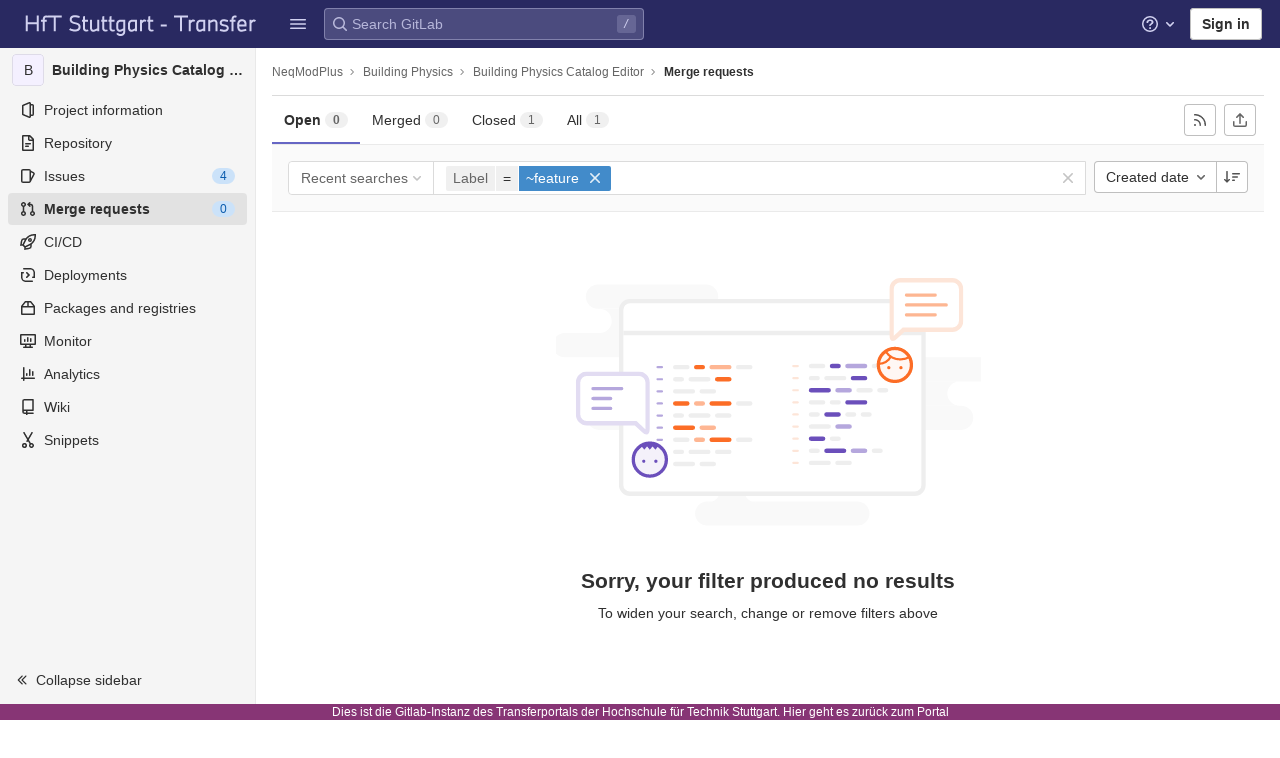

--- FILE ---
content_type: text/javascript; charset=utf-8
request_url: https://transfer.hft-stuttgart.de/gitlab/assets/webpack/pages.projects.merge_requests.index.5891bcc0.chunk.js
body_size: 72564
content:
(this.webpackJsonp=this.webpackJsonp||[]).push([[774,67,110,145,158,1041],{"+F8P":function(e,t,i){"use strict";i.d(t,"a",(function(){return o}));var n=i("q+nE"),a=i("zLBL"),s=i("t9l/");const r=function(e){var t;return null===(t=a.a.props[e])||void 0===t?void 0:t.default},o=function(){let{inline:e=r("inline"),color:t=r("color"),size:i=r("size"),classes:o=[],label:l=Object(s.a)("Loading")}=arguments.length>0&&void 0!==arguments[0]?arguments[0]:{};const d=document.createElement("div"),c=new n.default({el:d,render:n=>n(a.a,{class:o,props:{inline:e,color:t,size:i,label:l}})});c.$forceUpdate();const u=c.$el.cloneNode(!0);return c.$destroy(),u}},"+h6Y":function(e,t,i){"use strict";var n=i("4pZC"),a=i.n(n),s=(i("uHfJ"),i("R0RX"),i("ujLG"),i("3R5X"),i("HaUQ"),i("h8Et"),i("g+EE"),i("Whq6")),r=i.n(s),o=i("+lve"),l=i("teVv"),d=i("Zxcm"),c=i("mpzd"),u=i("t9l/"),p=i("dYBJ"),b=i("5ee2"),h=i("OwKD"),f=i("cuRJ"),m=i("OkMp"),g=i("0X+3"),v=i("u1ru"),y=i("/LsX"),k=i("h93Y"),w=i("m6pR"),S=i("zLBL"),O=i("JBkr"),j=i("Cf2W"),T=i.n(j),_=i("nnCV"),C={components:{GlDropdownForm:w.a,GlDropdownItem:g.a,GlLoadingIcon:S.a,GlIntersectionObserver:O.a,LabelItem:_.a},model:{prop:"localSelectedLabels"},props:{allowMultiselect:{type:Boolean,required:!0},localSelectedLabels:{type:Array,required:!0},fullPath:{type:String,required:!0},searchKey:{type:String,required:!0},workspaceType:{type:String,required:!0}},data:()=>({labels:[],isVisible:!1}),apollo:{labels:{query(){return b.A[this.workspaceType].query},variables(){return{fullPath:this.fullPath,searchTerm:this.searchKey}},skip(){return 1===this.searchKey.length||!this.isVisible},update:function(e){var t,i;return(null===(t=e.workspace)||void 0===t||null===(i=t.labels)||void 0===i?void 0:i.nodes)||[]},error(){Object(l.default)({message:Object(u.a)("Error fetching labels.")})}}},computed:{labelsFetchInProgress(){return this.$apollo.queries.labels.loading},localSelectedLabelsIds(){return this.localSelectedLabels.map((function(e){return Object(o.e)(e.id)}))},visibleLabels(){return this.searchKey?T.a.filter(this.labels,this.searchKey,{key:["title"]}):this.labels},showNoMatchingResultsMessage(){return Boolean(this.searchKey)&&0===this.visibleLabels.length},shouldHighlightFirstItem(){return""!==this.searchKey&&this.visibleLabels.length>0}},methods:{isLabelSelected(e){return this.localSelectedLabelsIds.includes(Object(o.e)(e.id))},scrollIntoViewIfNeeded(){const e=this.$refs.labelsListContainer.querySelector(".is-focused");if(e){const t=this.$refs.labelsListContainer.getBoundingClientRect(),i=e.getBoundingClientRect();i.bottom>t.bottom?this.$refs.labelsListContainer.scrollTop+=i.bottom-t.bottom:i.top<t.top&&(this.$refs.labelsListContainer.scrollTop-=t.top-i.top)}},updateSelectedLabels(e){let t;t=this.isLabelSelected(e)?this.localSelectedLabels.filter((function(t){let{id:i}=t;return i!==Object(o.e)(e.id)&&i!==e.id})):[...this.localSelectedLabels,e],this.$emit("input",t)},handleLabelClick(e){this.updateSelectedLabels(e),this.allowMultiselect||this.$emit("closeDropdown",this.localSelectedLabels)},onDropdownAppear(){this.isVisible=!0},selectFirstItem(){this.shouldHighlightFirstItem&&this.handleLabelClick(this.visibleLabels[0])}}},I=i("bPvS"),x=Object(I.a)(C,(function(){var e=this,t=e.$createElement,i=e._self._c||t;return i("gl-intersection-observer",{on:{appear:e.onDropdownAppear}},[i("gl-dropdown-form",{staticClass:"labels-select-contents-list js-labels-list"},[i("div",{ref:"labelsListContainer",attrs:{"data-testid":"dropdown-content"}},[e.labelsFetchInProgress?i("gl-loading-icon",{staticClass:"labels-fetch-loading gl-align-items-center gl-w-full gl-h-full gl-mb-3",attrs:{size:"lg"}}):[e._l(e.visibleLabels,(function(t,n){return i("gl-dropdown-item",{key:t.id,attrs:{"is-checked":e.isLabelSelected(t),"is-check-centered":"","is-check-item":"",active:e.shouldHighlightFirstItem&&0===n,"active-class":"is-focused","data-testid":"labels-list"},nativeOn:{"!click":function(i){return i.stopPropagation(),e.handleLabelClick(t)}}},[i("label-item",{attrs:{label:t}})],1)})),e._v(" "),i("gl-dropdown-item",{directives:[{name:"show",rawName:"v-show",value:e.showNoMatchingResultsMessage,expression:"showNoMatchingResultsMessage"}],staticClass:"gl-p-3 gl-text-center",attrs:{"data-testid":"no-results"}},[e._v("\n          "+e._s(e.__("No matching results"))+"\n        ")])]],2)])],1)}),[],!1,null,null,null).exports,E=i("y48Y"),D=i("ukhr");const P=function(e){return e===h.b.Sidebar},L=function(e){return e===h.b.Standalone};var N={components:{DropdownContentsLabelsView:x,DropdownContentsCreateView:k.a,DropdownHeader:D.a,DropdownFooter:E.a,GlButton:f.a,GlDropdown:m.a,GlDropdownItem:g.a,GlLink:v.a},props:{labelsCreateTitle:{type:String,required:!0},selectedLabels:{type:Array,required:!0},allowMultiselect:{type:Boolean,required:!0},labelsListTitle:{type:String,required:!0},dropdownButtonText:{type:String,required:!0},footerCreateLabelTitle:{type:String,required:!0},footerManageLabelTitle:{type:String,required:!0},variant:{type:String,required:!0},isVisible:{type:Boolean,required:!1,default:!1},fullPath:{type:String,required:!0},workspaceType:{type:String,required:!0},attrWorkspacePath:{type:String,required:!0},labelCreateType:{type:String,required:!0}},data(){return{showDropdownContentsCreateView:!1,localSelectedLabels:[...this.selectedLabels],isDirty:!1,searchKey:""}},computed:{dropdownContentsView(){return this.showDropdownContentsCreateView?"dropdown-contents-create-view":"dropdown-contents-labels-view"},dropdownTitle(){return this.showDropdownContentsCreateView?this.labelsCreateTitle:this.labelsListTitle},buttonText(){return this.localSelectedLabels.length?this.localSelectedLabels.length>1?Object(u.h)(Object(u.g)("LabelSelect|%{firstLabelName} +%{remainingLabelCount} more"),{firstLabelName:this.localSelectedLabels[0].title,remainingLabelCount:this.localSelectedLabels.length-1}):this.localSelectedLabels[0].title:this.dropdownButtonText||Object(u.a)("Label")},showDropdownFooter(){return!this.showDropdownContentsCreateView&&!this.isStandalone},isStandalone(){return L(this.variant)}},watch:{localSelectedLabels:{handler(){this.isDirty=!0},deep:!0},isVisible(e){e?(this.$refs.dropdown.show(),this.isDirty=!1,this.localSelectedLabels=this.selectedLabels):(this.$refs.dropdown.hide(),this.setLabels())},selectedLabels(e){this.isDirty||(this.localSelectedLabels=e)}},created(){this.debouncedSearchKeyUpdate=a()(this.setSearchKey,y.h)},beforeDestroy(){this.debouncedSearchKeyUpdate.cancel()},methods:{toggleDropdownContentsCreateView(){this.showDropdownContentsCreateView=!this.showDropdownContentsCreateView},toggleDropdownContent(){var e;this.toggleDropdownContentsCreateView(),null!==(e=this.$refs.dropdown)&&void 0!==e&&e.$refs.dropdown&&this.$refs.dropdown.$refs.dropdown.$_popper.scheduleUpdate()},setLabels(){this.isDirty&&this.$emit("setLabels",this.localSelectedLabels)},handleDropdownHide(){this.$emit("closeDropdown"),P(this.variant)||this.setLabels()},setSearchKey(e){this.searchKey=e},setFocus(){this.$refs.header.focusInput()},hideDropdown(){this.$refs.dropdown.hide()},showDropdown(){this.$refs.dropdown.show()},clearSearch(){this.allowMultiselect&&!this.isStandalone&&(this.searchKey="",this.setFocus())},selectFirstItem(){this.$refs.dropdownContentsView.selectFirstItem()}}},A=Object(I.a)(N,(function(){var e=this,t=e.$createElement,i=e._self._c||t;return i("gl-dropdown",{ref:"dropdown",staticClass:"gl-w-full",attrs:{text:e.buttonText,"data-testid":"labels-select-dropdown-contents","data-qa-selector":"labels_dropdown_content"},on:{hide:e.handleDropdownHide,shown:e.setFocus},scopedSlots:e._u([{key:"header",fn:function(){return[i("dropdown-header",{ref:"header",attrs:{"search-key":e.searchKey,"labels-create-title":e.labelsCreateTitle,"labels-list-title":e.labelsListTitle,"show-dropdown-contents-create-view":e.showDropdownContentsCreateView,"is-standalone":e.isStandalone},on:{toggleDropdownContentsCreateView:e.toggleDropdownContent,closeDropdown:e.hideDropdown,input:e.debouncedSearchKeyUpdate,searchEnter:e.selectFirstItem}})]},proxy:!0},{key:"default",fn:function(){return[i(e.dropdownContentsView,{ref:"dropdownContentsView",tag:"component",attrs:{"search-key":e.searchKey,"allow-multiselect":e.allowMultiselect,"full-path":e.fullPath,"workspace-type":e.workspaceType,"attr-workspace-path":e.attrWorkspacePath,"label-create-type":e.labelCreateType},on:{hideCreateView:e.toggleDropdownContent,input:e.clearSearch},model:{value:e.localSelectedLabels,callback:function(t){e.localSelectedLabels=t},expression:"localSelectedLabels"}})]},proxy:!0},{key:"footer",fn:function(){return[e.showDropdownFooter?i("dropdown-footer",{attrs:{"footer-create-label-title":e.footerCreateLabelTitle,"footer-manage-label-title":e.footerManageLabelTitle},on:{toggleDropdownContentsCreateView:e.toggleDropdownContent}}):e._e()]},proxy:!0}])})}),[],!1,null,null,null).exports,q={components:{DropdownValue:i("AGyg").a,DropdownContents:A,SidebarEditableItem:p.a},mixins:[Object(d.a)()],inject:{allowLabelEdit:{default:!1}},props:{iid:{type:String,required:!1,default:""},fullPath:{type:String,required:!0},allowLabelRemove:{type:Boolean,required:!1,default:!1},allowMultiselect:{type:Boolean,required:!1,default:!1},variant:{type:String,required:!1,default:h.b.Sidebar},labelsFilterBasePath:{type:String,required:!1,default:""},labelsFilterParam:{type:String,required:!1,default:"label_name"},dropdownButtonText:{type:String,required:!1,default:Object(u.a)("Label")},labelsListTitle:{type:String,required:!1,default:Object(u.a)("Assign labels")},labelsCreateTitle:{type:String,required:!1,default:Object(u.a)("Create group label")},footerCreateLabelTitle:{type:String,required:!1,default:Object(u.a)("Create group label")},footerManageLabelTitle:{type:String,required:!1,default:Object(u.a)("Manage group labels")},issuableType:{type:String,required:!0},workspaceType:{type:String,required:!0},attrWorkspacePath:{type:String,required:!0},labelCreateType:{type:String,required:!0}},data:()=>({contentIsOnViewport:!0,issuable:null,labelsSelectInProgress:!1,oldIid:null,sidebarExpandedOnClick:!1}),computed:{isLoading(){return this.labelsSelectInProgress||this.$apollo.queries.issuable.loading},issuableLabelIds(){return this.issuableLabels.map((function(e){return e.id}))},issuableLabels(){var e;return(null===(e=this.issuable)||void 0===e?void 0:e.labels.nodes)||[]},issuableId(){var e;return null===(e=this.issuable)||void 0===e?void 0:e.id},isRealtimeEnabled(){return this.glFeatures.realtimeLabels}},apollo:{issuable:{query(){return b.q[this.issuableType].issuableQuery},skip(){return!P(this.variant)},variables(){return{iid:this.iid,fullPath:this.fullPath}},update(e){var t;return null===(t=e.workspace)||void 0===t?void 0:t.issuable},error(){Object(l.default)({message:Object(u.a)("Error fetching labels.")})},subscribeToMore:{document:()=>r.a,variables(){return{issuableId:this.issuableId}},skip(){return!this.issuableId||!this.isDropdownVariantSidebar||!this.isRealtimeEnabled},updateQuery(e,t){let{subscriptionData:{data:{issuableLabelsUpdated:i}}}=t;if(i){const{id:e,labels:{nodes:t}}=i;this.$emit("updateSelectedLabels",{id:e,labels:t})}}}}},watch:{iid(e,t){this.oldIid=t}},mounted(){document.addEventListener("toggleSidebarRevealLabelsDropdown",this.handleCollapsedValueClick)},beforeDestroy(){document.removeEventListener("toggleSidebarRevealLabelsDropdown",this.handleCollapsedValueClick)},methods:{handleDropdownClose(e){""!==this.iid?this.updateSelectedLabels(this.getUpdateVariables(e)):this.$emit("updateSelectedLabels",{labels:e}),this.collapseEditableItem()},collapseEditableItem(){var e;null===(e=this.$refs.editable)||void 0===e||e.collapse(),this.sidebarExpandedOnClick&&(this.sidebarExpandedOnClick=!1,this.$emit("toggleCollapse"))},handleCollapsedValueClick(){var e=this;this.sidebarExpandedOnClick=!0,this.$emit("toggleCollapse"),a()((function(){e.$refs.editable.toggle(),e.$refs.dropdownContents.showDropdown()}),h.a)()},getUpdateVariables(e){let t=[];t=e.map((function(e){let{id:t}=e;return t}));const i=this.oldIid||this.iid,n={iid:i,projectPath:this.fullPath,labelIds:t};switch(this.issuableType){case c.c.Issue:return n;case c.c.MergeRequest:return{...n,operationMode:o.a.Replace};case c.c.Epic:return{iid:i,groupPath:this.fullPath,addLabelIds:t.map((function(e){return Object(o.e)(e)})),removeLabelIds:this.issuableLabelIds.filter((function(e){return!t.includes(e)})).map((function(e){return Object(o.e)(e)}))};default:return{}}},updateSelectedLabels(e){var t=this;this.labelsSelectInProgress=!0,this.$apollo.mutate({mutation:b.q[this.issuableType].mutation,variables:{input:e}}).then((function(e){var i,n,a,s,r,o,l;let{data:d}=e;if(null!==(i=d.updateIssuableLabels)&&void 0!==i&&null!==(n=i.errors)&&void 0!==n&&n.length)throw new Error;t.$emit("updateSelectedLabels",{id:null===(a=d.updateIssuableLabels)||void 0===a||null===(s=a.issuable)||void 0===s?void 0:s.id,labels:null===(r=d.updateIssuableLabels)||void 0===r||null===(o=r.issuable)||void 0===o||null===(l=o.labels)||void 0===l?void 0:l.nodes})})).catch((function(e){return Object(l.default)({message:Object(u.a)("An error occurred while updating labels."),captureError:!0,error:e})})).finally((function(){t.labelsSelectInProgress=!1}))},getRemoveVariables(e){const t={iid:this.iid,projectPath:this.fullPath};switch(this.issuableType){case c.c.Issue:return{...t,removeLabelIds:[e]};case c.c.MergeRequest:return{...t,labelIds:[e],operationMode:o.a.Remove};case c.c.Epic:return{iid:this.iid,removeLabelIds:[Object(o.e)(e)],groupPath:this.fullPath};default:return{}}},handleLabelRemove(e){this.updateSelectedLabels(this.getRemoveVariables(e)),this.$emit("onLabelRemove",e)},isDropdownVariantSidebar:P,isDropdownVariantStandalone:L,isDropdownVariantEmbedded:function(e){return e===h.b.Embedded}}},$=Object(I.a)(q,(function(){var e=this,t=e.$createElement,i=e._self._c||t;return i("div",{staticClass:"labels-select-wrapper gl-relative",class:{"is-standalone":e.isDropdownVariantStandalone(e.variant),"is-embedded":e.isDropdownVariantEmbedded(e.variant)},attrs:{"data-testid":"sidebar-labels","data-qa-selector":"labels_block"}},[e.isDropdownVariantSidebar(e.variant)?[i("sidebar-editable-item",{ref:"editable",attrs:{title:e.__("Labels"),loading:e.isLoading,"can-edit":e.allowLabelEdit},on:{open:function(t){e.oldIid=null}},scopedSlots:e._u([{key:"collapsed",fn:function(){return[i("dropdown-value",{attrs:{"disable-labels":e.labelsSelectInProgress,"selected-labels":e.issuableLabels,"allow-label-remove":e.allowLabelRemove,"labels-filter-base-path":e.labelsFilterBasePath,"labels-filter-param":e.labelsFilterParam},on:{onLabelRemove:e.handleLabelRemove,onCollapsedValueClick:e.handleCollapsedValueClick}},[e._t("default")],2)]},proxy:!0},{key:"default",fn:function(t){var n=t.edit;return[i("dropdown-value",{staticClass:"gl-mb-2",attrs:{"disable-labels":e.labelsSelectInProgress,"selected-labels":e.issuableLabels,"allow-label-remove":e.allowLabelRemove,"labels-filter-base-path":e.labelsFilterBasePath,"labels-filter-param":e.labelsFilterParam},on:{onLabelRemove:e.handleLabelRemove}},[e._t("default")],2),e._v(" "),i("dropdown-contents",{ref:"dropdownContents",attrs:{"dropdown-button-text":e.dropdownButtonText,"allow-multiselect":e.allowMultiselect,"labels-list-title":e.labelsListTitle,"footer-create-label-title":e.footerCreateLabelTitle,"footer-manage-label-title":e.footerManageLabelTitle,"labels-create-title":e.labelsCreateTitle,"selected-labels":e.issuableLabels,variant:e.variant,"is-visible":n,"full-path":e.fullPath,"workspace-type":e.workspaceType,"attr-workspace-path":e.attrWorkspacePath,"label-create-type":e.labelCreateType},on:{setLabels:e.handleDropdownClose,closeDropdown:e.collapseEditableItem}})]}}],null,!0)})]:i("dropdown-contents",{ref:"dropdownContents",attrs:{"allow-multiselect":e.allowMultiselect,"dropdown-button-text":e.dropdownButtonText,"labels-list-title":e.labelsListTitle,"footer-create-label-title":e.footerCreateLabelTitle,"footer-manage-label-title":e.footerManageLabelTitle,"labels-create-title":e.labelsCreateTitle,"selected-labels":e.issuableLabels,variant:e.variant,"full-path":e.fullPath,"workspace-type":e.workspaceType,"attr-workspace-path":e.attrWorkspacePath,"label-create-type":e.labelCreateType},on:{setLabels:e.handleDropdownClose}})],2)}),[],!1,null,null,null);t.a=$.exports},"/MVl":function(e,t,i){"use strict";var n=i("RlQ7"),a=i.n(n),s=i("ly/8"),r=i("cuRJ"),o=i("t9l/"),l=i("qzRy"),d={name:"ClipboardButton",i18n:{copied:Object(o.a)("Copied"),error:l.c},CLIPBOARD_SUCCESS_EVENT:l.b,CLIPBOARD_ERROR_EVENT:l.a,directives:{GlTooltip:s.a},components:{GlButton:r.a},props:{text:{type:String,required:!0},gfm:{type:String,required:!1,default:null},title:{type:String,required:!0},tooltipPlacement:{type:String,required:!1,default:"top"},tooltipContainer:{type:[String,Boolean],required:!1,default:!1},tooltipBoundary:{type:String,required:!1,default:null},cssClass:{type:String,required:!1,default:null},category:{type:String,required:!1,default:"secondary"},size:{type:String,required:!1,default:"medium"},variant:{type:String,required:!1,default:"default"}},data(){return{localTitle:this.title,titleTimeout:null,id:null}},computed:{clipboardText(){return null!==this.gfm?JSON.stringify({text:this.text,gfm:this.gfm}):this.text},tooltipDirectiveOptions(){return{placement:this.tooltipPlacement,container:this.tooltipContainer,boundary:this.tooltipBoundary}}},created(){this.id=a()("clipboard-button-")},methods:{updateTooltip(e){var t=this;this.localTitle=e,this.$root.$emit("bv::show::tooltip",this.id),clearTimeout(this.titleTimeout),this.titleTimeout=setTimeout((function(){t.localTitle=t.title,t.$root.$emit("bv::hide::tooltip",t.id)}),1e3)}}},c=i("bPvS"),u=Object(c.a)(d,(function(){var e=this,t=e.$createElement;return(e._self._c||t)("gl-button",e._g({directives:[{name:"gl-tooltip",rawName:"v-gl-tooltip.hover.focus.click.viewport",value:e.tooltipDirectiveOptions,expression:"tooltipDirectiveOptions",modifiers:{hover:!0,focus:!0,click:!0,viewport:!0}}],ref:"copyButton",class:e.cssClass,attrs:{id:e.id,title:e.localTitle,"data-clipboard-text":e.clipboardText,"data-clipboard-handle-tooltip":"false",category:e.category,size:e.size,icon:"copy-to-clipboard",variant:e.variant,"aria-label":e.localTitle,"aria-live":"polite"},on:e._d({},[e.$options.CLIPBOARD_SUCCESS_EVENT,function(t){return e.updateTooltip(e.$options.i18n.copied)},e.$options.CLIPBOARD_ERROR_EVENT,function(t){return e.updateTooltip(e.$options.i18n.error)}])},e.$listeners),[e._t("default")],2)}),[],!1,null,null,null);t.a=u.exports},"/lks":function(e,t,i){"use strict";var n=i("WCLl"),a=i.n(n),s=i("SNO9"),r=i.n(s),o=(i("h8Et"),i("WmlO"),i("3R5X"),i("W9Nl"),i("ly/8")),l=i("u1ru"),d=i("OkMp"),c=i("0X+3"),u=i("Ox/j"),p=i("OqKX"),b=i("6HTq"),h=i("H8gz"),f=i("zLBL"),m=i("KFH7"),g=i("cuRJ"),v=i("teVv"),y=i("+lve"),k=i("mpzd"),w=i("U1Ws"),S=i("t9l/"),O=i("dYBJ"),j=i("Zxcm"),T=i("a6L4"),_={noAttributeId:T.r,i18n:{expired:Object(S.a)("(expired)"),none:Object(S.a)("None")},directives:{GlTooltip:o.a},components:{SidebarEditableItem:O.a,GlLink:l.a,GlDropdown:d.a,GlDropdownItem:c.a,GlDropdownText:u.a,GlDropdownDivider:p.a,GlSearchBoxByType:b.a,GlIcon:h.a,GlLoadingIcon:f.a,GlPopover:m.a,GlButton:g.a},mixins:[Object(j.a)()],inject:{isClassicSidebar:{default:!1},issuableAttributesQueries:{default:T.o},issuableAttributesState:{default:T.c},widgetTitleText:{default:{[T.d.Milestone]:Object(S.a)("Milestone"),expired:Object(S.a)("(expired)"),none:Object(S.a)("None")}}},props:{issuableAttribute:{type:String,required:!0},workspacePath:{required:!0,type:String},iid:{required:!0,type:String},attrWorkspacePath:{required:!0,type:String},issuableType:{type:String,required:!0,validator:e=>[k.c.Issue,k.c.MergeRequest].includes(e)},icon:{type:String,required:!1,default:void 0}},apollo:{currentAttribute:{query(){const{current:e}=this.issuableAttributeQuery,{query:t}=e[this.issuableType];return t},variables(){return{fullPath:this.workspacePath,iid:this.iid}},update(e){var t,i,n;null!==(t=this.glFeatures)&&void 0!==t&&t.epicWidgetEditConfirmation&&this.isEpic&&(this.hasCurrentAttribute=null==e||null===(n=e.workspace)||void 0===n?void 0:n.issuable.hasEpic);return null==e||null===(i=e.workspace)||void 0===i?void 0:i.issuable.attribute},error(e){Object(v.default)({message:this.i18n.currentFetchError,captureError:!0,error:e})}},attributesList:{query(){const{list:e}=this.issuableAttributeQuery,{query:t}=e[this.issuableType];return t},skip(){return!!(this.isEpic&&this.searchTerm.startsWith("&")&&this.searchTerm.length<2)||!this.editing},debounce:250,variables(){if(!this.isEpic)return{fullPath:this.attrWorkspacePath,title:this.searchTerm,state:this.issuableAttributesState[this.issuableAttribute]};const e={fullPath:this.attrWorkspacePath,state:this.issuableAttributesState[this.issuableAttribute],sort:T.i};if(T.k.test(this.searchTerm)){const t=this.searchTerm.match(T.k);e.iidStartsWith=t.groups.iid}else""!==this.searchTerm&&(e.in="TITLE",e.title=this.searchTerm);return e},update(e){var t;return null!=e&&e.workspace?null==e||null===(t=e.workspace)||void 0===t?void 0:t.attributes.nodes:[]},error(e){Object(v.default)({message:this.i18n.listFetchError,captureError:!0,error:e})}}},data(){return{searchTerm:"",editing:!1,updating:!1,selectedTitle:null,currentAttribute:null,hasCurrentAttribute:!1,editConfirmation:!1,attributesList:[],tracking:{event:T.g.editEvent,label:T.g.rightSidebarLabel,property:this.issuableAttribute}}},computed:{issuableAttributeQuery(){return this.issuableAttributesQueries[this.issuableAttribute]},attributeTitle(){var e;return(null===(e=this.currentAttribute)||void 0===e?void 0:e.title)||this.i18n.noAttribute},attributeUrl(){var e;return null===(e=this.currentAttribute)||void 0===e?void 0:e.webUrl},dropdownText(){var e;return this.currentAttribute?null===(e=this.currentAttribute)||void 0===e?void 0:e.title:this.attributeTypeTitle},loading(){return this.$apollo.queries.currentAttribute.loading},emptyPropsList(){return 0===this.attributesList.length},attributeTypeTitle(){return this.widgetTitleText[this.issuableAttribute]},attributeTypeIcon(){return this.icon||this.issuableAttribute},tooltipText(){var e;return Object(w.cb)(null===(e=this.currentAttribute)||void 0===e?void 0:e.dueDate)},i18n(){return Object(T.j)(this.issuableAttribute,this.issuableType)},isEpic(){return this.issuableAttribute===k.c.Epic},formatIssuableAttribute(){return{kebab:r()(this.issuableAttribute),snake:a()(this.issuableAttribute)}},shouldShowConfirmationPopover(){var e;return!(null===(e=this.glFeatures)||void 0===e||!e.epicWidgetEditConfirmation)&&(!(!this.isEpic||null!==this.currentAttribute||!this.hasCurrentAttribute)&&!this.editConfirmation)}},methods:{updateAttribute(e){var t,i=this;if(null===this.currentAttribute&&null===e)return;if(e===(null===(t=this.currentAttribute)||void 0===t?void 0:t.id))return;this.updating=!0;const n=Boolean(e)&&this.attributesList.find((function(t){return t.id===e}));this.selectedTitle=n?n.title:this.widgetTitleText.none;const{current:a}=this.issuableAttributeQuery,{mutation:s}=a[this.issuableType];this.$apollo.mutate({mutation:s,variables:{fullPath:this.workspacePath,attributeId:this.issuableAttribute===T.d.Milestone&&this.issuableType===k.c.Issue?Object(y.e)(e):e,iid:this.iid}}).then((function(e){var t,n;let{data:a}=e;null!==(t=a.issuableSetAttribute)&&void 0!==t&&null!==(n=t.errors)&&void 0!==n&&n.length?Object(v.default)({message:a.issuableSetAttribute.errors[0],captureError:!0,error:a.issuableSetAttribute.errors[0]}):i.$emit("attribute-updated",a)})).catch((function(e){Object(v.default)({message:i.i18n.updateError,captureError:!0,error:e})})).finally((function(){i.updating=!1,i.searchTerm="",i.selectedTitle=null}))},isAttributeChecked(){var e,t;let i=arguments.length>0&&void 0!==arguments[0]?arguments[0]:void 0;return i===(null===(e=this.currentAttribute)||void 0===e?void 0:e.id)||!(null!==(t=this.currentAttribute)&&void 0!==t&&t.id)&&!i},isAttributeOverdue(e){return this.issuableAttribute===T.d.Milestone&&(null==e?void 0:e.expired)},showDropdown(){this.$refs.newDropdown.show()},handleOpen(){this.editing=!0,this.showDropdown()},handleClose(){this.editing=!1},setFocus(){this.$refs.search.focusInput()},handlePopoverClose(){this.$refs.popover.$emit("close")},handlePopoverConfirm(e){this.editConfirmation=!0,this.handlePopoverClose(),setTimeout(e,0)},handleEditConfirmation(){this.$refs.popover.$emit("open")}}},C=i("bPvS"),I=Object(C.a)(_,(function(){var e=this,t=e.$createElement,i=e._self._c||t;return i("sidebar-editable-item",{ref:"editable",attrs:{title:e.attributeTypeTitle,"data-testid":e.formatIssuableAttribute.kebab+"-edit","button-id":e.formatIssuableAttribute.kebab+"-edit",tracking:e.tracking,"should-show-confirmation-popover":e.shouldShowConfirmationPopover,loading:e.updating||e.loading},on:{open:e.handleOpen,close:e.handleClose,"edit-confirm":e.handleEditConfirmation},scopedSlots:e._u([{key:"collapsed",fn:function(){return[e._t("value-collapsed",(function(){return[e.isClassicSidebar?i("div",{directives:[{name:"gl-tooltip",rawName:"v-gl-tooltip.left.viewport",modifiers:{left:!0,viewport:!0}}],staticClass:"sidebar-collapsed-icon",attrs:{title:e.attributeTypeTitle}},[i("gl-icon",{attrs:{"aria-label":e.attributeTypeTitle,name:e.attributeTypeIcon}}),e._v(" "),i("span",{staticClass:"collapse-truncated-title gl-pt-2 gl-px-3 gl-font-sm"},[e._v("\n          "+e._s(e.attributeTitle)+"\n        ")])],1):e._e()]}),{currentAttribute:e.currentAttribute}),e._v(" "),i("div",{class:e.isClassicSidebar?"hide-collapsed":"gl-mt-3",attrs:{"data-testid":"select-"+e.formatIssuableAttribute.kebab}},[e.updating?i("span",[e._v(e._s(e.selectedTitle))]):!e.currentAttribute&&e.hasCurrentAttribute?[i("gl-icon",{staticClass:"gl-text-orange-500",attrs:{name:"warning"}}),e._v(" "),i("span",{staticClass:"gl-text-gray-500"},[e._v(e._s(e.i18n.noPermissionToView))])]:e.currentAttribute?e._t("value",(function(){return[i("gl-link",{directives:[{name:"gl-tooltip",rawName:"v-gl-tooltip",value:e.tooltipText,expression:"tooltipText"}],staticClass:"gl-reset-color gl-hover-text-blue-800",attrs:{href:e.attributeUrl,"data-qa-selector":e.formatIssuableAttribute.snake+"_link"}},[e._v("\n          "+e._s(e.attributeTitle)+"\n          "),e.isAttributeOverdue(e.currentAttribute)?i("span",[e._v(e._s(e.$options.i18n.expired))]):e._e()])]}),{attributeTitle:e.attributeTitle,attributeUrl:e.attributeUrl,currentAttribute:e.currentAttribute}):i("span",{staticClass:"gl-text-gray-500"},[e._v("\n        "+e._s(e.$options.i18n.none)+"\n      ")])],2)]},proxy:!0},e.shouldShowConfirmationPopover?{key:"default",fn:function(t){var n=t.toggle;return[i("gl-popover",{ref:"popover",attrs:{target:e.formatIssuableAttribute.kebab+"-edit",placement:"bottomleft",boundary:"viewport",triggers:"click"}},[i("div",{staticClass:"gl-mb-4 gl-font-base"},[e._v("\n        "+e._s(e.i18n.editConfirmation)+"\n      ")]),e._v(" "),i("div",{staticClass:"gl-display-flex gl-align-items-center"},[i("gl-button",{attrs:{size:"small",variant:"confirm",category:"primary","data-testid":"confirm-edit-cta"},on:{click:function(t){return t.preventDefault(),function(){return e.handlePopoverConfirm(n)}.apply(null,arguments)}}},[e._v(e._s(e.i18n.editConfirmationCta))]),e._v(" "),i("gl-button",{staticClass:"gl-ml-auto",attrs:{size:"small",name:"cancel",variant:"default",category:"primary","data-testid":"confirm-edit-cancel"},on:{click:function(t){return t.preventDefault(),e.handlePopoverClose.apply(null,arguments)}}},[e._v(e._s(e.i18n.editConfirmationCancel))])],1)])]}}:{key:"default",fn:function(){return[i("gl-dropdown",{ref:"newDropdown",staticClass:"gl-w-full",attrs:{lazy:"","header-text":e.i18n.assignAttribute,text:e.dropdownText,loading:e.loading,"toggle-class":"gl-max-w-100",block:""},on:{shown:e.setFocus}},[i("gl-search-box-by-type",{ref:"search",model:{value:e.searchTerm,callback:function(t){e.searchTerm=t},expression:"searchTerm"}}),e._v(" "),i("gl-dropdown-item",{attrs:{"data-testid":"no-"+e.formatIssuableAttribute.kebab+"-item","is-check-item":"","is-checked":e.isAttributeChecked(e.$options.noAttributeId)},on:{click:function(t){return e.updateAttribute(e.$options.noAttributeId)}}},[e._v("\n        "+e._s(e.i18n.noAttribute)+"\n      ")]),e._v(" "),i("gl-dropdown-divider"),e._v(" "),e.$apollo.queries.attributesList.loading?i("gl-loading-icon",{staticClass:"gl-py-4",attrs:{size:"sm","data-testid":"loading-icon-dropdown"}}):[e.emptyPropsList?i("gl-dropdown-text",[e._v("\n          "+e._s(e.i18n.noAttributesFound)+"\n        ")]):e._t("list",(function(){return e._l(e.attributesList,(function(t){return i("gl-dropdown-item",{key:t.id,attrs:{"is-check-item":"","is-checked":e.isAttributeChecked(t.id),"data-testid":e.formatIssuableAttribute.kebab+"-items"},on:{click:function(i){return e.updateAttribute(t.id)}}},[e._v("\n            "+e._s(t.title)+"\n            "),e.isAttributeOverdue(t)?i("span",[e._v(e._s(e.$options.i18n.expired))]):e._e()])}))}),{attributesList:e.attributesList,isAttributeChecked:e.isAttributeChecked,updateAttribute:e.updateAttribute})]],2)]},proxy:!0}],null,!0)})}),[],!1,null,null,null);t.a=I.exports},"/neW":function(e,t,i){"use strict";i.r(t),i.d(t,"initBulkUpdateSidebar",(function(){return k})),i.d(t,"initIssueStatusSelect",(function(){return w}));var n=i("q+nE"),a=i("OkMp"),s=i("0X+3"),r=i("t9l/");const o="close",l=[{value:"reopen",text:Object(r.a)("Open")},{value:o,text:Object(r.a)("Closed")}];var d={name:"StatusSelect",components:{GlDropdown:a.a,GlDropdownItem:s.a},data:()=>({status:null}),computed:{dropdownText(){var e,t;return null!==(e=null===(t=this.status)||void 0===t?void 0:t.text)&&void 0!==e?e:this.$options.i18n.defaultDropdownText},selectedValue(){var e;return null===(e=this.status)||void 0===e?void 0:e.value}},methods:{onDropdownItemClick(e){var t;(null===(t=this.status)||void 0===t?void 0:t.value)===e.value?this.status=null:this.status=e}},i18n:{dropdownTitle:Object(r.a)("Change status"),defaultDropdownText:Object(r.a)("Select status")},ISSUE_STATUS_SELECT_OPTIONS:l},c=i("bPvS"),u=Object(c.a)(d,(function(){var e=this,t=e.$createElement,i=e._self._c||t;return i("div",[i("input",{attrs:{type:"hidden",name:"update[state_event]"},domProps:{value:e.selectedValue}}),e._v(" "),i("gl-dropdown",{staticClass:"gl-w-full",attrs:{text:e.dropdownText,title:e.$options.i18n.dropdownTitle}},e._l(e.$options.ISSUE_STATUS_SELECT_OPTIONS,(function(t){return i("gl-dropdown-item",{key:t.value,attrs:{"is-checked":e.selectedValue===t.value,"is-check-item":"",title:t.text},on:{click:function(i){return e.onDropdownItemClick(t)}}},[e._v("\n      "+e._s(t.text)+"\n    ")])})),1)],1)}),[],!1,null,null,null).exports,p=i("IcBX"),b=(i("WmlO"),i("3R5X"),i("W9Nl"),i("uHfJ"),i("R0RX"),i("6oy4")),h=i.n(b),f=i("qYf0"),m=i("t+zI"),g=i("0pyg"),v=i("rl6E");class y{constructor(){this.initDomElements(),this.bindEvents(),this.initDropdowns(),this.setupBulkUpdateActions()}initDomElements(){this.$page=h()(".layout-page"),this.$sidebar=h()(".right-sidebar"),this.$sidebarInnerContainer=this.$sidebar.find(".issuable-sidebar"),this.$bulkEditCancelBtn=h()(".js-bulk-update-menu-hide"),this.$bulkEditSubmitBtn=h()(".js-update-selected-issues"),this.$bulkUpdateEnableBtn=h()(".js-bulk-update-toggle"),this.$otherFilters=h()(".issues-other-filters"),this.$checkAllContainer=h()(".check-all-holder"),this.$issueChecks=h()(".issue-check"),this.$issuesList=h()('.issuable-list input[type="checkbox"]'),this.$issuableIdsInput=h()("#update_issuable_ids")}bindEvents(){var e=this;this.$bulkUpdateEnableBtn.on("click",(function(t){return e.toggleBulkEdit(t,!0)})),this.$bulkEditCancelBtn.on("click",(function(t){return e.toggleBulkEdit(t,!1)})),this.$checkAllContainer.on("click",(function(t){return e.selectAll(t)})),this.$issuesList.on("change",(function(){return e.updateFormState()})),this.$bulkEditSubmitBtn.on("click",(function(){return e.prepForSubmit()})),this.$checkAllContainer.on("click",(function(){return e.updateFormState()})),f.a.$on("issuables:enableBulkEdit",(function(){return e.toggleBulkEdit(null,!0)})),f.a.$on("issuables:updateBulkEdit",(function(){return e.updateFormState()}))}initDropdowns(){new m.a,new g.a,h()(".js-subscription-event").each((function(e,t){const i=h()(t).data("fieldName");return Object(v.a)(h()(t),{selectable:!0,fieldName:i,toggleLabel(e,t,i){let n=Object(r.a)("Subscription");const a=i.dropdown.find(".is-active");return a.length&&(n=a.text()),n},clicked:e=>e.e.preventDefault(),id:(e,t)=>h()(t).data("id")})})),window.gon&&window.gon.ee&&(Promise.all([i.e(19),i.e(129),i.e(990)]).then(i.bind(null,"KsU4")).then((function(e){let{default:t}=e;t()})).catch((function(){})),Promise.all([i.e(958),i.e(1010)]).then(i.bind(null,"qNfu")).then((function(e){let{default:t}=e;t()})).catch((function(){})),Promise.all([i.e(2),i.e(58),i.e(956),i.e(3),i.e(941)]).then(i.bind(null,"/AWg")).then((function(e){let{default:t}=e;t()})).catch((function(e){throw e})))}setupBulkUpdateActions(){p.a.setOriginalDropdownData()}updateFormState(){const e=!h()('.issuable-list input[type="checkbox"]:checked').length;this.toggleSubmitButtonDisabled(e),this.updateSelectedIssuableIds(),p.a.setOriginalDropdownData()}prepForSubmit(){var e=this;setTimeout((function(){return e.$bulkEditSubmitBtn.disable()})),this.updateSelectedIssuableIds()}toggleBulkEdit(e,t){null==e||e.preventDefault(),f.a.$emit("issuables:toggleBulkEdit",t),this.toggleSidebarDisplay(t),this.toggleBulkEditButtonDisabled(t),this.toggleOtherFiltersDisabled(t),this.toggleCheckboxDisplay(t)}updateSelectedIssuableIds(){this.$issuableIdsInput.val(y.getCheckedIssueIds())}selectAll(){const e=this.$checkAllContainer.find("input").prop("checked");this.$issuesList.prop("checked",e)}toggleSidebarDisplay(e){this.$page.toggleClass("right-sidebar-expanded issuable-bulk-update-sidebar",e),this.$page.toggleClass("right-sidebar-collapsed issuable-bulk-update-sidebar",!e),this.$sidebarInnerContainer.toggleClass("hidden",!e),this.$sidebar.toggleClass("right-sidebar-expanded issuable-bulk-update-sidebar",e),this.$sidebar.toggleClass("right-sidebar-collapsed issuable-bulk-update-sidebar",!e)}toggleBulkEditButtonDisabled(e){e?this.$bulkUpdateEnableBtn.disable():this.$bulkUpdateEnableBtn.enable()}toggleCheckboxDisplay(e){this.$checkAllContainer.toggleClass("hidden",!e),this.$issueChecks.toggleClass("hidden",!e)}toggleOtherFiltersDisabled(e){this.$otherFilters.toggleClass("disabled-content",e)}toggleSubmitButtonDisabled(e){e?this.$bulkEditSubmitBtn.disable():this.$bulkEditSubmitBtn.enable()}static getCheckedIssueIds(){const e=h()('.issuable-list input[type="checkbox"]:checked');return e.length>0?h.a.map(e,(function(e){return h()(e).data("id")})):[]}}function k(e){document.querySelector(".issues-bulk-update")&&(p.a.init({prefixId:e}),new y)}function w(){const e=document.querySelector(".js-issue-status");return e?new n.default({el:e,name:"StatusSelectRoot",render:function(e){return e(u)}}):null}},"0Nu7":function(e,t,i){"use strict";var n=i("5iYK"),a=i("H8gz"),s=i("mpzd"),r=i("t9l/");const o="BUSY";var l={components:{GlAvatarLabeled:n.a,GlIcon:a.a},props:{user:{type:Object,required:!0},issuableType:{type:String,required:!1,default:s.c.Issue}},computed:{userLabel(){const{name:e,status:t}=this.user;return t&&(null==t?void 0:t.availability)===o?Object(r.h)(Object(r.g)("UserAvailability|%{author} (Busy)"),{author:e},!1):e},hasCannotMergeIcon(){return this.issuableType===s.c.MergeRequest&&!this.user.canMerge}}},d=i("bPvS"),c=Object(d.a)(l,(function(){var e=this,t=e.$createElement,i=e._self._c||t;return i("gl-avatar-labeled",{staticClass:"gl-align-items-center gl-relative sidebar-participant",attrs:{size:32,label:e.userLabel,"sub-label":"@"+e.user.username,src:e.user.avatarUrl||e.user.avatar||e.user.avatar_url},scopedSlots:e._u([{key:"meta",fn:function(){return[e.hasCannotMergeIcon?i("gl-icon",{staticClass:"merge-icon gl-left-6 gl-bottom-0",attrs:{name:"warning-solid","aria-hidden":"true",size:12}}):e._e()]},proxy:!0}])})}),[],!1,null,null,null);t.a=c.exports},"0hEd":function(e,t,i){"use strict";var n=i("ZplN"),a=i("cuRJ"),s=i("OkMp"),r=i("0X+3"),o=i("ly/8"),l=i("qINL"),d=i("t9l/"),c=i("8KL1"),u=i("lT7T"),p=i("nPFI"),b=i("H8gz"),h={actionCancel:{text:Object(d.a)("Cancel")},i18n:{exportText:Object(d.a)("The CSV export will be created in the background. Once finished, it will be sent to %{email} in an attachment.")},components:{GlModal:u.a,GlSprintf:p.a,GlIcon:b.a},inject:{issuableType:{default:c.c.issues},email:{default:""}},props:{exportCsvPath:{type:String,required:!0},issuableCount:{type:Number,required:!0},modalId:{type:String,required:!0}},computed:{actionPrimary(){return{text:this.exportText,attributes:{href:this.exportCsvPath,variant:"confirm","data-method":"post","data-qa-selector":`export_${this.issuableType}_button`,"data-track-action":"click_button","data-track-label":`export_${this.issuableType}_csv`}}},isIssue(){return this.issuableType===c.c.issues},exportText(){return this.isIssue?Object(d.a)("Export issues"):Object(d.a)("Export merge requests")},issuableCountText(){return this.isIssue?Object(d.f)("1 issue selected","%d issues selected",this.issuableCount):Object(d.f)("1 merge request selected","%d merge requests selected",this.issuableCount)}}},f=i("bPvS"),m=Object(f.a)(h,(function(){var e=this,t=e.$createElement,i=e._self._c||t;return i("gl-modal",{attrs:{"modal-id":e.modalId,"action-primary":e.actionPrimary,"action-cancel":e.$options.actionCancel,"body-class":"gl-p-0!",title:e.exportText,"data-qa-selector":"export_issuable_modal"}},[i("div",{staticClass:"gl-justify-content-start gl-align-items-center gl-p-4 gl-border-b-solid gl-border-1 gl-border-gray-50"},[i("gl-icon",{staticClass:"gl-color-green-400",attrs:{name:"check"}}),e._v(" "),i("strong",{staticClass:"gl-m-3"},[e._v(e._s(e.issuableCountText))])],1),e._v(" "),i("div",{staticClass:"modal-text gl-px-4 gl-py-5"},[i("gl-sprintf",{attrs:{message:e.$options.i18n.exportText},scopedSlots:e._u([{key:"email",fn:function(){return[i("strong",[e._v(e._s(e.email))])]},proxy:!0}])})],1)])}),[],!1,null,null,null).exports,g=i("tXCq"),v=i("AFSh"),y={i18n:{maximumFileSizeText:Object(d.a)("The maximum file size allowed is %{size}."),importIssuesText:Object(d.a)("Import issues"),uploadCsvFileText:Object(d.a)("Upload CSV file"),mainText:Object(d.a)("Your issues will be imported in the background. Once finished, you'll get a confirmation email."),helpText:Object(d.a)("It must have a header row and at least two columns: the first column is the issue title and the second column is the issue description. The separator is automatically detected.")},actionPrimary:{text:Object(d.a)("Import issues")},actionCancel:{text:Object(d.a)("Cancel")},components:{GlModal:u.a,GlFormGroup:g.a},inject:{importCsvIssuesPath:{default:""},maxAttachmentSize:{default:0}},props:{modalId:{type:String,required:!0}},computed:{maxFileSizeText(){return Object(d.h)(this.$options.i18n.maximumFileSizeText,{size:this.maxAttachmentSize})}},methods:{submitForm(){this.$refs.form.submit()}},csrf:v.a},k=Object(f.a)(y,(function(){var e=this,t=e.$createElement,i=e._self._c||t;return i("gl-modal",{attrs:{"modal-id":e.modalId,title:e.$options.i18n.importIssuesText,"action-primary":e.$options.actionPrimary,"action-cancel":e.$options.actionCancel},on:{primary:e.submitForm}},[i("form",{ref:"form",attrs:{action:e.importCsvIssuesPath,enctype:"multipart/form-data",method:"post"}},[i("input",{attrs:{type:"hidden",name:"authenticity_token"},domProps:{value:e.$options.csrf.token}}),e._v(" "),i("p",[e._v(e._s(e.$options.i18n.mainText))]),e._v(" "),i("gl-form-group",{staticClass:"gl-text-truncate",attrs:{label:e.$options.i18n.uploadCsvFileText,"label-for":"file"}},[i("input",{attrs:{id:"file",type:"file",name:"file",accept:".csv,text/csv"}})]),e._v(" "),i("p",{staticClass:"text-secondary"},[e._v("\n      "+e._s(e.$options.i18n.helpText)+"\n      "+e._s(e.maxFileSizeText)+"\n    ")])],1)])}),[],!1,null,null,null).exports,w={i18n:{exportAsCsvButtonText:Object(d.a)("Export as CSV"),importCsvText:Object(d.a)("Import CSV"),importFromJiraText:Object(d.a)("Import from Jira"),importIssuesText:Object(d.a)("Import issues")},name:"CsvImportExportButtons",components:{GlButtonGroup:n.a,GlButton:a.a,GlDropdown:s.a,GlDropdownItem:r.a,CsvExportModal:m,CsvImportModal:k},directives:{GlTooltip:o.a,GlModal:l.a},inject:{issuableType:{default:c.c.issues},showExportButton:{default:!1},showImportButton:{default:!1},containerClass:{default:""},canEdit:{default:!1},projectImportJiraPath:{default:null},showLabel:{default:!1}},props:{exportCsvPath:{type:String,required:!1,default:""},issuableCount:{type:Number,required:!1,default:void 0}},computed:{exportModalId(){return this.issuableType+"-export-modal"},importModalId(){return this.issuableType+"-import-modal"},importButtonTooltipText(){return this.showLabel?null:this.$options.i18n.importIssuesText},importButtonIcon(){return this.showLabel?null:"import"}}},S=Object(f.a)(w,(function(){var e=this,t=e.$createElement,i=e._self._c||t;return i("div",{class:e.containerClass},[i("gl-button-group",{staticClass:"gl-w-full"},[e.showExportButton?i("gl-button",{directives:[{name:"gl-tooltip",rawName:"v-gl-tooltip",value:e.$options.i18n.exportAsCsvButtonText,expression:"$options.i18n.exportAsCsvButtonText"},{name:"gl-modal",rawName:"v-gl-modal",value:e.exportModalId,expression:"exportModalId"}],attrs:{icon:"export","aria-label":e.$options.i18n.exportAsCsvButtonText,"data-qa-selector":"export_as_csv_button"}}):e._e(),e._v(" "),e.showImportButton?i("gl-dropdown",{directives:[{name:"gl-tooltip",rawName:"v-gl-tooltip",value:e.importButtonTooltipText,expression:"importButtonTooltipText"}],staticClass:"gl-w-full gl-md-w-auto",attrs:{"data-qa-selector":"import_issues_dropdown",text:e.$options.i18n.importIssuesText,"text-sr-only":!e.showLabel,icon:e.importButtonIcon}},[i("gl-dropdown-item",{directives:[{name:"gl-modal",rawName:"v-gl-modal",value:e.importModalId,expression:"importModalId"}]},[e._v("\n        "+e._s(e.$options.i18n.importCsvText)+"\n      ")]),e._v(" "),e.canEdit?i("gl-dropdown-item",{attrs:{href:e.projectImportJiraPath,"data-qa-selector":"import_from_jira_link"}},[e._v("\n        "+e._s(e.$options.i18n.importFromJiraText)+"\n      ")]):e._e()],1):e._e()],1),e._v(" "),e.showExportButton?i("csv-export-modal",{attrs:{"modal-id":e.exportModalId,"export-csv-path":e.exportCsvPath,"issuable-count":e.issuableCount}}):e._e(),e._v(" "),e.showImportButton?i("csv-import-modal",{attrs:{"modal-id":e.importModalId}}):e._e()],1)}),[],!1,null,null,null);t.a=S.exports},"1pIC":function(e,t,i){"use strict";t.a={props:{id:{type:String}},data:function(){return{localId_:null}},computed:{safeId:function(){var e=this.id||this.localId_;return function(t){return e?(t=String(t||"").replace(/\s+/g,"_"))?e+"_"+t:e:null}}},mounted:function(){var e=this;this.$nextTick((function(){e.localId_="__BVID__".concat(e._uid)}))}}},203:function(e,t,i){i("uGLJ"),i("sH5Z"),e.exports=i("fPU9")},"3OW0":function(e,t,i){"use strict";t.a={methods:{renderColgroup:function(){var e=this.$createElement,t=this.computedFields,i=e();return this.hasNormalizedSlot("table-colgroup")&&(i=e("colgroup",{key:"colgroup"},[this.normalizeSlot("table-colgroup",{columns:t.length,fields:t})])),i}}}},"3r2P":function(e,t,i){"use strict";var n=i("cuRJ"),a=i("lT7T"),s=i("nPFI"),r=i("u1ru"),o=i("9uTP"),l=i("H8gz"),d=i("qINL"),c=i("ly/8"),u=i("mphk"),p=i("t9l/"),b=i("dTzf"),h={i18n:{sendEmail:Object(p.a)("Send email")},name:"IssuableByEmail",components:{GlButton:n.a,GlModal:a.a,GlSprintf:s.a,GlLink:r.a,GlFormInputGroup:o.a,GlIcon:l.a,ModalCopyButton:b.a},directives:{GlModal:d.a,GlTooltip:c.a},inject:{initialEmail:{default:null},issuableType:{default:"issue"},emailsHelpPagePath:{default:""},quickActionsHelpPath:{default:""},markdownHelpPath:{default:""},resetPath:{default:""}},data(){return{email:this.initialEmail,issuableName:"issue"===this.issuableType?Object(p.a)("issue"):Object(p.a)("merge request")}},computed:{mailToLink(){const e=Object(p.h)(Object(p.a)("Enter the %{name} title"),{name:this.issuableName}),t=Object(p.h)(Object(p.a)("Enter the %{name} description"),{name:this.issuableName});return`mailto:${this.email}?subject=${e}&body=${t}`}},methods:{async resetIncomingEmailToken(){try{const{data:{new_address:e}}=await u.a.put(this.resetPath);this.email=e}catch{this.$toast.show(Object(p.a)("There was an error when reseting email token."))}},cancelHandler(){this.$refs.modal.hide()}},modalId:"issuable-email-modal"},f=i("bPvS"),m=Object(f.a)(h,(function(){var e=this,t=e.$createElement,i=e._self._c||t;return i("div",[i("gl-button",{directives:[{name:"gl-modal",rawName:"v-gl-modal",value:e.$options.modalId,expression:"$options.modalId"}],attrs:{variant:"link"}},[i("gl-sprintf",{attrs:{message:e.__("Email a new %{name} to this project")},scopedSlots:e._u([{key:"name",fn:function(){return[e._v(e._s(e.issuableName))]},proxy:!0}])})],1),e._v(" "),i("gl-modal",{ref:"modal",attrs:{"modal-id":e.$options.modalId},scopedSlots:e._u([{key:"modal-title",fn:function(){return[i("gl-sprintf",{attrs:{message:e.__("Create new %{name} by email")},scopedSlots:e._u([{key:"name",fn:function(){return[e._v(e._s(e.issuableName))]},proxy:!0}])})]},proxy:!0},{key:"modal-footer",fn:function(){return[i("gl-button",{attrs:{category:"secondary"},on:{click:e.cancelHandler}},[e._v(e._s(e.__("Cancel")))])]},proxy:!0}])},[e._v(" "),i("p",[i("gl-sprintf",{attrs:{message:e.__("You can create a new %{name} inside this project by sending an email to the following email address:")},scopedSlots:e._u([{key:"name",fn:function(){return[e._v(e._s(e.issuableName))]},proxy:!0}])})],1),e._v(" "),i("gl-form-input-group",{staticClass:"gl-mb-4",attrs:{value:e.email,readonly:"","select-on-click":""},scopedSlots:e._u([{key:"append",fn:function(){return[i("modal-copy-button",{attrs:{text:e.email,title:e.__("Copy"),"modal-id":e.$options.modalId}}),e._v(" "),i("gl-button",{directives:[{name:"gl-tooltip",rawName:"v-gl-tooltip.hover",modifiers:{hover:!0}}],attrs:{href:e.mailToLink,title:e.$options.i18n.sendEmail,"aria-label":e.$options.i18n.sendEmail,icon:"mail"}})]},proxy:!0}])}),e._v(" "),i("p",[i("gl-sprintf",{attrs:{message:e.__("The subject will be used as the title of the new issue, and the message will be the description. %{quickActionsLinkStart}Quick actions%{quickActionsLinkEnd} and styling with %{markdownLinkStart}Markdown%{markdownLinkEnd} are supported.")},scopedSlots:e._u([{key:"quickActionsLink",fn:function(t){var n=t.content;return[i("gl-link",{attrs:{href:e.quickActionsHelpPath,target:"_blank"}},[e._v(e._s(n))])]}},{key:"markdownLink",fn:function(t){var n=t.content;return[i("gl-link",{attrs:{href:e.markdownHelpPath,target:"_blank"}},[e._v(e._s(n))])]}}])})],1),e._v(" "),i("p",[i("gl-sprintf",{attrs:{message:e.__("This is a private email address %{helpIcon} generated just for you. Anyone who has it can create issues or merge requests as if they were you. If that happens, %{resetLinkStart}reset this token%{resetLinkEnd}.")},scopedSlots:e._u([{key:"helpIcon",fn:function(){return[i("gl-link",{attrs:{href:e.emailsHelpPagePath,target:"_blank"}},[i("gl-icon",{staticClass:"gl-text-blue-600",attrs:{name:"question-o"}})],1)]},proxy:!0},{key:"resetLink",fn:function(t){var n=t.content;return[i("gl-button",{attrs:{variant:"link","data-testid":"reset_email_token_link"},on:{click:e.resetIncomingEmailToken}},[e._v("\n            "+e._s(n)+"\n          ")])]}}])})],1)],1)],1)}),[],!1,null,null,null);t.a=m.exports},"4stm":function(e,t,i){"use strict";i.r(t),i.d(t,"mountSidebarLabels",(function(){return We})),i.d(t,"mountSidebar",(function(){return ze})),i.d(t,"getSidebarOptions",(function(){return Ve}));i("0no1"),i("3R5X"),i("gdbl"),i("uHfJ"),i("R0RX");var n=i("6oy4"),a=i.n(n),s=i("q+nE"),r=i("EfTh"),o=i("LkRf"),l=i("+lve"),d=i("7dl8"),c=i("U9ni"),u=i("mpzd"),p=i("oj/M"),b=i("t9l/"),h=(i("u6G8"),i("oVeW"),i("ujLG"),i("HaUQ"),i("ly/8")),f=i("H8gz"),m=i("Daar"),g=i("ZIpG"),v=i("Ad8m"),y={components:{AssigneeAvatar:g.a,UserNameWithStatus:v.a},props:{user:{type:Object,required:!0},issuableType:{type:String,required:!1,default:"issue"}},computed:{availability(){var e;return(null===(e=this.user)||void 0===e?void 0:e.availability)||""}}},k=i("bPvS"),w=Object(k.a)(y,(function(){var e=this.$createElement,t=this._self._c||e;return t("button",{staticClass:"gl-button btn-link",attrs:{type:"button"}},[t("assignee-avatar",{attrs:{user:this.user,"img-size":24,"issuable-type":this.issuableType}}),this._v(" "),t("user-name-with-status",{attrs:{name:this.user.name,availability:this.availability,"container-classes":"author"}})],1)}),[],!1,null,null,null).exports;var S={directives:{GlTooltip:h.a},components:{CollapsedAssignee:w,GlIcon:f.a},props:{users:{type:Array,required:!0},issuableType:{type:String,required:!1,default:"issue"}},computed:{isMergeRequest(){return"merge_request"===this.issuableType},hasNoUsers(){return!this.users.length},hasMoreThanOneAssignee(){return this.users.length>1},hasMoreThanTwoAssignees(){return this.users.length>2},allAssigneesCanMerge(){return this.users.every((function(e){var t;return e.can_merge||(null===(t=e.mergeRequestInteraction)||void 0===t?void 0:t.canMerge)}))},sidebarAvatarCounter(){return this.users.length>99?"99+":"+"+(this.users.length-1)},collapsedUsers(){const e=this.hasMoreThanTwoAssignees?1:this.users.length;return this.users.slice(0,e)},tooltipTitleMergeStatus(){if(!this.isMergeRequest)return"";const e=this.users.filter((function(e){var t;return e.can_merge||(null===(t=e.mergeRequestInteraction)||void 0===t?void 0:t.canMerge)})).length;return e===this.users.length?"":e>0?Object(b.h)(Object(b.a)("%{mergeLength}/%{usersLength} can merge"),{mergeLength:e,usersLength:this.users.length}):1===this.users.length?Object(b.a)("cannot merge"):Object(b.a)("no one can merge")},tooltipTitle(){const e=Math.min(5,this.users.length);return function(e){let{renderUsers:t,allUsers:i,tooltipTitleMergeStatus:n}=e;const a=t.map((function(e){let{name:t,availability:i}=e;return i&&Object(m.a)(i)?Object(b.h)(Object(b.a)("%{name} (Busy)"),{name:t}):t}));if(!i.length)return Object(b.a)("Assignee(s)");i.length>a.length&&a.push(Object(b.h)(Object(b.a)("+ %{amount} more"),{amount:i.length-a.length}));const s=a.join(", ");return n?`${s} (${n})`:s}({renderUsers:this.users.slice(0,e),allUsers:this.users,tooltipTitleMergeStatus:this.tooltipTitleMergeStatus})},tooltipOptions:()=>({container:"body",placement:"left",boundary:"viewport"})}},O=Object(k.a)(S,(function(){var e=this,t=e.$createElement,i=e._self._c||t;return i("div",{directives:[{name:"gl-tooltip",rawName:"v-gl-tooltip",value:e.tooltipOptions,expression:"tooltipOptions"}],staticClass:"sidebar-collapsed-icon sidebar-collapsed-user",class:{"multiple-users gl-relative":e.hasMoreThanOneAssignee},attrs:{title:e.tooltipTitle}},[e.hasNoUsers?i("gl-icon",{attrs:{name:"user","aria-label":e.__("None")}}):e._e(),e._v(" "),e._l(e.collapsedUsers,(function(t){return i("collapsed-assignee",{key:t.id,attrs:{user:t,"issuable-type":e.issuableType}})})),e._v(" "),e.hasMoreThanTwoAssignees?i("button",{staticClass:"btn-link gl-button",attrs:{type:"button"}},[i("span",{staticClass:"avatar-counter sidebar-avatar-counter gl-display-flex gl-align-items-center gl-pl-3"},[e._v("\n      "+e._s(e.sidebarAvatarCounter)+"\n    ")]),e._v(" "),e.isMergeRequest&&!e.allAssigneesCanMerge?i("gl-icon",{staticClass:"merge-icon",attrs:{name:"warning-solid","aria-hidden":"true"}}):e._e()],1):e._e()],2)}),[],!1,null,null,null).exports,j=i("L2Ca"),T=i("YOcS"),_=i("X2+/"),C=i("kbMu"),I=i("ScDC"),x=i("/lks"),E=i("ICNN"),D=i("ZfsP"),P=i("mWeI");function L(e){const{trackAction:t,trackLabel:i}=e.querySelector(".js-invite-members-track").dataset;a()(e).on("shown.bs.dropdown",(function(){P.a.event(void 0,t,{label:i})}))}var N=i("lG9n"),A=i("+h6Y"),q=i("OwKD"),$=i("SJBi"),R=i("Ehiv"),F=i("teVv"),B=i("cBN0"),U=i("AUIv"),M=i("Zxcm"),V=i("sxw2"),G=i("QWlh"),W={name:"Assignees",components:{CollapsedAssigneeList:O,UncollapsedAssigneeList:G.a},props:{users:{type:Array,required:!0},editable:{type:Boolean,required:!0},issuableType:{type:String,required:!1,default:"issue"}},computed:{hasNoUsers(){return!this.users.length},sortedAssigness(){return[...this.users.filter((function(e){return e.can_merge})),...this.users.filter((function(e){return!e.can_merge}))]}},methods:{assignSelf(){this.$emit("assign-self")}}},H=Object(k.a)(W,(function(){var e=this,t=e.$createElement,i=e._self._c||t;return i("div",[i("collapsed-assignee-list",{attrs:{users:e.sortedAssigness,"issuable-type":e.issuableType}}),e._v(" "),i("div",{staticClass:"value hide-collapsed",attrs:{"data-testid":"expanded-assignee"}},[e.hasNoUsers?i("span",{staticClass:"no-value",attrs:{"data-testid":"no-value"}},[e._v("\n      "+e._s(e.__("None"))+"\n      "),e.editable?[e._v("\n        -\n        "),i("button",{staticClass:"gl-button btn-link gl-reset-color!",attrs:{type:"button","data-testid":"assign-yourself"},on:{click:e.assignSelf}},[e._v("\n          "+e._s(e.__("assign yourself"))+"\n        ")])]:e._e()],2):i("uncollapsed-assignee-list",{attrs:{users:e.sortedAssigness,"issuable-type":e.issuableType}})],1)],1)}),[],!1,null,null,null).exports,z=i("P9vb"),K={name:"SidebarAssignees",components:{AssigneeTitle:V.a,Assignees:H,AssigneesRealtime:z.a},mixins:[Object(M.a)()],props:{mediator:{type:Object,required:!0},field:{type:String,required:!0},signedIn:{type:Boolean,required:!1,default:!1},issuableType:{type:String,required:!1,default:"issue"},issuableIid:{type:String,required:!0},projectPath:{type:String,required:!0},issuableId:{type:Number,required:!0},assigneeAvailabilityStatus:{type:Object,required:!1,default:function(){return{}}}},data:()=>({store:new U.a,loading:!1}),computed:{shouldEnableRealtime(){return"issue"===this.issuableType},queryVariables(){return{iid:this.issuableIid,fullPath:this.projectPath}},relativeUrlRoot(){var e;return null!==(e=gon.relative_url_root)&&void 0!==e?e:""}},created(){this.removeAssignee=this.store.removeAssignee.bind(this.store),this.addAssignee=this.store.addAssignee.bind(this.store),this.removeAllAssignees=this.store.removeAllAssignees.bind(this.store),B.a.$on("sidebar.removeAssignee",this.removeAssignee),B.a.$on("sidebar.addAssignee",this.addAssignee),B.a.$on("sidebar.removeAllAssignees",this.removeAllAssignees),B.a.$on("sidebar.saveAssignees",this.saveAssignees)},beforeDestroy(){B.a.$off("sidebar.removeAssignee",this.removeAssignee),B.a.$off("sidebar.addAssignee",this.addAssignee),B.a.$off("sidebar.removeAllAssignees",this.removeAllAssignees),B.a.$off("sidebar.saveAssignees",this.saveAssignees)},methods:{assignSelf(){this.$el.parentElement.dispatchEvent(new Event("assignYourself")),this.mediator.assignYourself(),this.saveAssignees()},saveAssignees(){var e=this;this.loading=!0,this.mediator.saveAssignees(this.field).then((function(){e.loading=!1,e.store.resetChanging(),Object(R.b)()})).catch((function(){return e.loading=!1,Object(F.default)({message:Object(b.a)("Error occurred when saving assignees")})}))},exposeAvailabilityStatus(e){var t=this;return e.map((function(e){let{username:i,...n}=e;return{...n,username:i,availability:t.assigneeAvailabilityStatus[i]||""}}))}}},Y=Object(k.a)(K,(function(){var e=this,t=e.$createElement,i=e._self._c||t;return i("div",[e.shouldEnableRealtime?i("assignees-realtime",{attrs:{"issuable-type":e.issuableType,"issuable-id":e.issuableId,"query-variables":e.queryVariables,mediator:e.mediator}}):e._e(),e._v(" "),i("assignee-title",{attrs:{"number-of-assignees":e.store.assignees.length,loading:e.loading||e.store.isFetching.assignees,editable:e.store.editable,"show-toggle":!e.signedIn,changing:e.store.changing}}),e._v(" "),e.store.isFetching.assignees?e._e():i("assignees",{attrs:{"root-path":e.relativeUrlRoot,users:e.exposeAvailabilityStatus(e.store.assignees),editable:e.store.editable,"issuable-type":e.issuableType},on:{"assign-self":e.assignSelf}})],1)}),[],!1,null,null,null).exports,Q={components:{CopyableField:i("OFrq").a},props:{issueEmailAddress:{type:String,required:!0}}},J=Object(k.a)(Q,(function(){var e=this.$createElement;return(this._self._c||e)("copyable-field",{attrs:{"data-testid":"copy-forward-email",name:this.s__("RightSidebar|Issue email"),"clipboard-tooltip-text":this.s__("RightSidebar|Copy email address"),value:this.issueEmailAddress}})}),[],!1,null,null,null).exports,Z=i("5ee2"),X=i("TS24"),ee=i("OqKX"),te=i("Gr03"),ie=i("KFH7"),ne=i("u1ru"),ae=(i("h8Et"),i("OkMp")),se=i("0X+3");const re={TRIGGERED:Object(b.g)("IncidentManagement|Triggered"),ACKNOWLEDGED:Object(b.g)("IncidentManagement|Acknowledged"),RESOLVED:Object(b.g)("IncidentManagement|Resolved")},oe={fetchError:Object(b.g)("IncidentManagement|An error occurred while fetching the incident status. Please reload the page."),title:Object(b.g)("IncidentManagement|Status"),updateError:Object(b.g)("IncidentManagement|An error occurred while updating the incident status. Please reload the page and try again.")},le=function(e){var t;return null!==(t=re[e])&&void 0!==t?t:Object(b.g)("IncidentManagement|None")},de=["TRIGGERED","ACKNOWLEDGED","RESOLVED"];var ce={i18n:oe,STATUS_LIST:de,components:{GlDropdown:ae.a,GlDropdownItem:se.a},props:{value:{type:String,required:!1,default:null,validator:e=>[...de,null].includes(e)},preventDropdownClose:{type:Boolean,required:!1,default:!1}},computed:{currentStatusLabel(){return this.getStatusLabel(this.value)}},methods:{show(){this.$refs.dropdown.show()},hide(){this.$refs.dropdown.hide()},getStatusLabel:le,hideDropdown(e){this.preventDropdownClose&&e.preventDefault()}}},ue=Object(k.a)(ce,(function(){var e=this,t=e.$createElement,i=e._self._c||t;return i("gl-dropdown",{ref:"dropdown",attrs:{block:"",text:e.currentStatusLabel,"toggle-class":"dropdown-menu-toggle gl-mb-2"},on:{hide:e.hideDropdown}},[e._t("header"),e._v(" "),e._l(e.$options.STATUS_LIST,(function(t){return i("gl-dropdown-item",{key:t,attrs:{"data-testid":"status-dropdown-item","is-check-item":"","is-checked":t===e.value},on:{click:function(i){return e.$emit("input",t)}}},[e._v("\n    "+e._s(e.getStatusLabel(t))+"\n  ")])}))],2)}),[],!1,null,null,null).exports,pe=i("mcoW"),be={i18n:i("tJSf").c,docsPath:Object(pe.a)("operations/incident_management/incidents.html",{anchor:"change-incident-status"}),components:{EscalationStatus:ue,GlDropdownDivider:ee.a,GlDropdownSectionHeader:te.a,GlIcon:f.a,GlPopover:ie.a,GlLink:ne.a},mixins:[Object(M.a)()],data:()=>({isHelpVisible:!1}),computed:{showHeader(){return this.glFeatures.escalationPolicies}},methods:{show(){this.$refs.escalationStatus.show()},hide(){this.$refs.escalationStatus.hide()},showPopover(){this.isHelpVisible=!0},hidePopover(){this.isHelpVisible=!1}}},he={i18n:oe,components:{EscalationStatus:Object(k.a)(be,(function(){var e=this,t=e.$createElement,i=e._self._c||t;return i("escalation-status",e._g(e._b({ref:"escalationStatus",attrs:{"prevent-dropdown-close":e.isHelpVisible},scopedSlots:e._u([e.showHeader?{key:"header",fn:function(){return[i("gl-dropdown-section-header",{staticClass:"gl-mt-n2",attrs:{id:"escalation-status-dropdown"}},[i("div",{staticClass:"gl-text-center"},[e._v("\n        "+e._s(e.$options.i18n.dropdownHeader)+"\n        "),i("gl-icon",{staticClass:"gl-ml-2 gl-text-blue-600",attrs:{id:"escalation-status-help",name:"question-o"}}),e._v(" "),i("gl-popover",{ref:"popover",attrs:{title:e.$options.i18n.dropdownHeader,placement:"left",target:"escalation-status-help",boundary:"viewport"},on:{show:e.showPopover,hide:e.hidePopover}},[i("p",{on:{click:function(e){e.stopPropagation(),e.preventDefault()}}},[e._v(e._s(e.$options.i18n.dropdownInfo))]),e._v(" "),i("gl-link",{ref:"link",staticClass:"gl-font-sm",attrs:{"aria-label":e.$options.i18n.learnMoreFull,href:e.$options.docsPath,target:"_blank"}},[e._v("\n            "+e._s(e.$options.i18n.learnMoreShort)+"\n          ")])],1)],1)]),e._v(" "),i("gl-dropdown-divider")]},proxy:!0}:null],null,!0)},"escalation-status",e.$attrs,!1),e.$listeners))}),[],!1,null,null,null).exports,SidebarEditableItem:i("dYBJ").a,GlIcon:f.a},directives:{GlTooltip:h.a},props:{iid:{type:String,required:!0},projectPath:{type:String,required:!0},issuableType:{required:!0,type:String}},data:()=>({status:null,isUpdating:!1}),apollo:{status:{query:()=>Z.o,variables(){return{fullPath:this.projectPath,iid:this.iid}},update(e){var t,i;return null===(t=e.workspace)||void 0===t||null===(i=t.issuable)||void 0===i?void 0:i.escalationStatus},error(e){const t=this.$options.i18n.fetchError;Object(F.createAlert)({message:t}),Object(X.a)(t,e)}}},computed:{isLoading(){return this.$apollo.queries.status.loading},currentStatusLabel(){return le(this.status)},tooltipText(){return`${this.$options.i18n.title}: ${this.currentStatusLabel}`}},methods:{updateStatus(e){var t=this;return this.isUpdating=!0,this.closeSidebar(),this.$apollo.mutate({mutation:Z.n,variables:{status:e,iid:this.iid,projectPath:this.projectPath}}).then((function(e){let{data:{issueSetEscalationStatus:i}}=e;t.status=i.issue.escalationStatus})).catch((function(e){const i=t.$options.i18n.updateError;Object(F.createAlert)({message:i}),Object(X.a)(i,e)})).finally((function(){t.isUpdating=!1}))},closeSidebar(){this.close(),this.$refs.editable.collapse()},open(){this.$refs.escalationStatus.show()},close(){this.$refs.escalationStatus.hide()}}},fe=Object(k.a)(he,(function(){var e=this,t=e.$createElement,i=e._self._c||t;return i("sidebar-editable-item",{ref:"editable",attrs:{title:e.$options.i18n.title,"initial-loading":e.isLoading,loading:e.isUpdating},on:{open:e.open,close:e.close},scopedSlots:e._u([{key:"default",fn:function(){return[i("escalation-status",{ref:"escalationStatus",attrs:{value:e.status},on:{input:e.updateStatus}})]},proxy:!0},{key:"collapsed",fn:function(){return[i("div",{directives:[{name:"gl-tooltip",rawName:"v-gl-tooltip.viewport.left",value:e.tooltipText,expression:"tooltipText",modifiers:{viewport:!0,left:!0}}],staticClass:"sidebar-collapsed-icon",attrs:{"data-testid":"status-icon"}},[i("gl-icon",{attrs:{name:"status",size:16}})],1),e._v(" "),i("span",{staticClass:"hide-collapsed text-secondary"},[e._v(e._s(e.currentStatusLabel))])]},proxy:!0}])})}),[],!1,null,null,null).exports,me=i("hAnt"),ge=i("CkNe"),ve=i("LuMo"),ye=i("nPFI"),ke={components:{GlButton:i("cuRJ").a},inject:["fullPath"],props:{isLocked:{required:!0,type:Boolean},issuableDisplayName:{required:!0,type:String}},data:()=>({isLoading:!1}),computed:{buttonText(){return this.isLoading?Object(b.a)("Applying"):this.isLocked?Object(b.a)("Unlock"):Object(b.a)("Lock")}},methods:{...Object(ge.c)(["updateLockedAttribute"]),closeForm(){B.a.$emit("closeLockForm"),a()(this.$el).trigger("hidden.gl.dropdown")},submitForm(){var e=this;this.isLoading=!0,this.updateLockedAttribute({locked:!this.isLocked,fullPath:this.fullPath}).catch((function(){const t=Object(b.a)("Something went wrong trying to change the locked state of this %{issuableDisplayName}");Object(F.default)({message:Object(b.h)(t,{issuableDisplayName:e.issuableDisplayName})})})).finally((function(){e.closeForm(),e.isLoading=!1}))}}},we={components:{EditFormButtons:Object(k.a)(ke,(function(){var e=this,t=e.$createElement,i=e._self._c||t;return i("div",{staticClass:"sidebar-item-warning-message-actions"},[i("gl-button",{staticClass:"gl-mr-3",on:{click:e.closeForm}},[e._v("\n    "+e._s(e.__("Cancel"))+"\n  ")]),e._v(" "),i("gl-button",{attrs:{"data-testid":"lock-toggle",category:"secondary",variant:"confirm",disabled:e.isLoading,loading:e.isLoading},on:{click:function(t){return t.preventDefault(),e.submitForm.apply(null,arguments)}}},[e._v("\n    "+e._s(e.buttonText)+"\n  ")])],1)}),[],!1,null,null,null).exports,GlSprintf:ye.a},props:{isLocked:{required:!0,type:Boolean},issuableDisplayName:{required:!0,type:String}}},Se=Object(k.a)(we,(function(){var e=this,t=e.$createElement,i=e._self._c||t;return i("div",{staticClass:"dropdown show"},[i("div",{staticClass:"dropdown-menu sidebar-item-warning-message",attrs:{"data-testid":"warning-text"}},[e.isLocked?i("p",{staticClass:"text"},[i("gl-sprintf",{attrs:{message:e.__("Unlock this %{issuableDisplayName}? %{strongStart}Everyone%{strongEnd} will be able to comment.")},scopedSlots:e._u([{key:"issuableDisplayName",fn:function(){return[e._v(e._s(e.issuableDisplayName))]},proxy:!0},{key:"strong",fn:function(t){var n=t.content;return[i("strong",[e._v(e._s(n))])]}}],null,!1,2657919220)})],1):i("p",{staticClass:"text"},[i("gl-sprintf",{attrs:{message:e.__("Lock this %{issuableDisplayName}? Only %{strongStart}project members%{strongEnd} will be able to comment.")},scopedSlots:e._u([{key:"issuableDisplayName",fn:function(){return[e._v(e._s(e.issuableDisplayName))]},proxy:!0},{key:"strong",fn:function(t){var n=t.content;return[i("strong",[e._v(e._s(n))])]}}])})],1),e._v(" "),i("edit-form-buttons",{attrs:{"is-locked":e.isLocked,"issuable-display-name":e.issuableDisplayName}})],1)])}),[],!1,null,null,null).exports,Oe={issue:"issue",locked:{icon:"lock",class:"value",iconClass:"is-active",displayText:Object(b.a)("Locked")},unlocked:{class:["no-value hide-collapsed"],icon:"lock-open",iconClass:"",displayText:Object(b.a)("Unlocked")},components:{EditForm:Se,GlIcon:f.a},directives:{GlTooltip:h.a,Outside:me.a},mixins:[Object(M.a)()],inject:["fullPath"],props:{isEditable:{required:!0,type:Boolean}},data:()=>({isLockDialogOpen:!1}),computed:{...Object(ge.d)(["getNoteableData"]),isMergeRequest(){return"merge_request"===this.getNoteableData.targetType&&this.glFeatures.movedMrSidebar},issuableDisplayName(){return this.getNoteableData.targetType===this.$options.issue?Object(b.a)("issue"):Object(b.a)("merge request")},isLocked(){return this.getNoteableData.discussion_locked},lockStatus(){return this.isLocked?this.$options.locked:this.$options.unlocked},tooltipLabel(){return this.isLocked?Object(b.a)("Locked"):Object(b.a)("Unlocked")}},created(){B.a.$on("closeLockForm",this.toggleForm)},beforeDestroy(){B.a.$off("closeLockForm",this.toggleForm)},methods:{...Object(ge.c)(["updateLockedAttribute"]),toggleForm(){this.isEditable&&(this.isLockDialogOpen=!this.isLockDialogOpen)},toggleLocked(){var e=this;this.isLoading=!0,this.updateLockedAttribute({locked:!this.isLocked,fullPath:this.fullPath}).then((function(){e.isMergeRequest&&Object(ve.a)(e.isLocked?Object(b.a)("Merge request locked."):Object(b.a)("Merge request unlocked."))})).catch((function(){const t=Object(b.a)("Something went wrong trying to change the locked state of this %{issuableDisplayName}");Object(F.default)({message:Object(b.h)(t,{issuableDisplayName:e.issuableDisplayName})})})).finally((function(){e.isLoading=!1}))},closeForm(){this.isLockDialogOpen=!1}}},je=Object(k.a)(Oe,(function(){var e=this,t=e.$createElement,i=e._self._c||t;return e.isMergeRequest?i("li",{staticClass:"gl-new-dropdown-item"},[i("button",{staticClass:"dropdown-item",attrs:{type:"button"},on:{click:e.toggleLocked}},[i("span",{staticClass:"gl-new-dropdown-item-text-wrapper"},[e.isLocked?[e._v("\n        "+e._s(e.__("Unlock merge request"))+"\n      ")]:[e._v("\n        "+e._s(e.__("Lock merge request"))+"\n      ")]],2)])]):i("div",{staticClass:"block issuable-sidebar-item lock"},[i("div",{directives:[{name:"gl-tooltip",rawName:"v-gl-tooltip.left.viewport",value:{title:e.tooltipLabel},expression:"{ title: tooltipLabel }",modifiers:{left:!0,viewport:!0}}],staticClass:"sidebar-collapsed-icon",attrs:{"data-testid":"sidebar-collapse-icon"},on:{click:e.toggleForm}},[i("gl-icon",{staticClass:"sidebar-item-icon is-active",attrs:{name:e.lockStatus.icon}})],1),e._v(" "),i("div",{staticClass:"hide-collapsed gl-line-height-20 gl-mb-2 gl-text-gray-900 gl-font-weight-bold"},[e._v("\n    "+e._s(e.sprintf(e.__("Lock %{issuableDisplayName}"),{issuableDisplayName:e.issuableDisplayName}))+"\n    "),e.isEditable?i("a",{staticClass:"float-right lock-edit btn gl-text-gray-900! gl-ml-auto hide-collapsed btn-default btn-sm gl-button btn-default-tertiary gl-mr-n2",attrs:{href:"#","data-testid":"edit-link","data-track-action":"click_edit_button","data-track-label":"right_sidebar","data-track-property":"lock_issue"},on:{click:function(t){return t.preventDefault(),e.toggleForm.apply(null,arguments)}}},[e._v("\n      "+e._s(e.__("Edit"))+"\n    ")]):e._e()]),e._v(" "),i("div",{staticClass:"value sidebar-item-value hide-collapsed"},[e.isLockDialogOpen?i("edit-form",{directives:[{name:"outside",rawName:"v-outside",value:e.closeForm,expression:"closeForm"}],attrs:{"data-testid":"edit-form","is-locked":e.isLocked,"issuable-display-name":e.issuableDisplayName}}):e._e(),e._v(" "),i("div",{staticClass:"sidebar-item-value",class:e.lockStatus.class,attrs:{"data-testid":"lock-status"}},[e._v("\n      "+e._s(e.lockStatus.displayText)+"\n    ")])],1)])}),[],!1,null,null,null).exports,Te=i("SVdh"),_e=i("xvTi"),Ce=i("sRfO"),Ie=i("KZOo"),xe=i.n(Ie),Ee=(i("iPqD"),{components:{IssuableTimeTracker:i("t26s").a},props:{fullPath:{type:String,required:!1,default:""},issuableId:{type:String,required:!0},issuableIid:{type:String,required:!0},limitToHours:{type:Boolean,required:!1,default:!1}},mounted(){this.listenForQuickActions()},methods:{listenForQuickActions(){var e=this;a()(document).on("ajax:success",".gfm-form",this.quickActionListened),B.a.$on("timeTrackingUpdated",(function(t){e.quickActionListened({detail:[t]})}))},quickActionListened(e){const t=e.detail[0];let i;i=void 0!==t&&t.commands_changes?Object.keys(t.commands_changes):[],i&&xe()(["spend_time","time_estimate"],i).length&&B.a.$emit("timeTracker:refresh")}}}),De=Object(k.a)(Ee,(function(){var e=this.$createElement,t=this._self._c||e;return t("div",{staticClass:"block"},[t("issuable-time-tracker",{attrs:{"full-path":this.fullPath,"issuable-id":this.issuableId,"issuable-iid":this.issuableIid,"limit-to-hours":this.limitToHours}})],1)}),[],!1,null,null,null).exports,Pe=i("A1CF"),Le=i.n(Pe),Ne=i("rl6E");function Ae(e){return e>0}var qe=class{constructor(e,t,i){this.mediator=e,this.$dropdownToggle=a()(t),this.$confirmButton=a()(i),this.onConfirmClickedWrapper=this.onConfirmClicked.bind(this)}init(){this.initDropdown(),this.addEventListeners()}destroy(){this.removeEventListeners()}initDropdown(){var e=this;Object(Ne.a)(this.$dropdownToggle,{search:{fields:["name_with_namespace"]},showMenuAbove:!0,selectable:!0,filterable:!0,filterRemote:!0,multiSelect:!1,shouldPropagate:!1,data:function(t,i){e.mediator.fetchAutocompleteProjects(t).then(i).catch((function(){return Object(F.default)({message:Object(b.a)("An error occurred while fetching projects autocomplete.")})}))},renderRow:function(e){return`\n        <li>\n          <a href="#" class="js-move-issue-dropdown-item">\n            ${Le()(e.name_with_namespace)}\n          </a>\n        </li>\n      `},clicked:function(t){const i=t.selectedObj,n=t.isMarking?i.id:0;e.mediator.setMoveToProjectId(n),e.$confirmButton.prop("disabled",!Ae(n))}})}addEventListeners(){this.$confirmButton.on("click",this.onConfirmClickedWrapper)}removeEventListeners(){this.$confirmButton.off("click",this.onConfirmClickedWrapper)}onConfirmClicked(){var e=this;Ae(this.mediator.store.moveToProjectId)&&(this.$confirmButton.disable().addClass("is-loading"),this.mediator.moveIssue().catch((function(){Object(F.default)({message:Object(b.a)("An error occurred while moving the issue.")}),e.$confirmButton.enable().removeClass("is-loading")})))}},$e=i("udFm"),Re=i.n($e),Fe=i("Ur+U"),Be=i.n(Fe),Ue={components:{GlIcon:f.a,GlLink:ne.a,GlPopover:ie.a},directives:{GlTooltip:h.a},props:{issueId:{type:String,required:!0},groupIssuesPath:{type:String,required:!0}},data:()=>({contacts:[]}),apollo:{contacts:{query:Re.a,variables(){return this.queryVariables},update(e){var t,i;return null==e||null===(t=e.issue)||void 0===t||null===(i=t.customerRelationsContacts)||void 0===i?void 0:i.nodes},error(e){Object(F.default)({message:Object(b.a)("Something went wrong trying to load issue contacts."),error:e,captureError:!0})},subscribeToMore:{document:Be.a,variables(){return this.queryVariables},updateQuery(e,t){var i;let{subscriptionData:n}=t;const a=null==n||null===(i=n.data)||void 0===i?void 0:i.issueCrmContactsUpdated;return e&&a?{issue:a}:e}}}},computed:{shouldShowContacts(){var e;return null===(e=this.contacts)||void 0===e?void 0:e.length},queryVariables(){return{id:Object(l.c)(o.j,this.issueId)}},contactsLabel(){return Object(b.h)(Object(b.f)("%{count} contact","%{count} contacts",this.contactCount),{count:this.contactCount})},contactCount(){var e;return(null===(e=this.contacts)||void 0===e?void 0:e.length)||0}},methods:{shouldShowPopover(e){return this.popOverData(e).length>0},divider(e){return e<this.contactCount-1?",":""},popOverData(e){var t;return[null===(t=e.organization)||void 0===t?void 0:t.name,e.email,e.phone,e.description].filter(Boolean)},getIssuesPath(e){const t=Object(l.e)(e);return`${this.groupIssuesPath}?crm_contact_id=${t}`}}},Me=Object(k.a)(Ue,(function(){var e=this,t=e.$createElement,i=e._self._c||t;return i("div",[i("div",{directives:[{name:"gl-tooltip",rawName:"v-gl-tooltip.left.viewport",modifiers:{left:!0,viewport:!0}}],staticClass:"sidebar-collapsed-icon",attrs:{title:e.contactsLabel}},[i("gl-icon",{attrs:{name:"users"}}),e._v(" "),i("span",[e._v(" "+e._s(e.contactCount)+" ")])],1),e._v(" "),i("div",{staticClass:"hide-collapsed help-button gl-float-right"},[i("gl-link",{attrs:{href:"https://docs.gitlab.com/ee/user/crm/",target:"_blank"}},[i("gl-icon",{attrs:{name:"question-o"}})],1)],1),e._v(" "),i("div",{staticClass:"title hide-collapsed gl-mb-2 gl-line-height-20 gl-font-weight-bold"},[e._v("\n    "+e._s(e.contactsLabel)+"\n  ")]),e._v(" "),i("div",{staticClass:"hide-collapsed gl-display-flex gl-flex-wrap"},e._l(e.contacts,(function(t,n){return i("div",{key:n,staticClass:"gl-pr-2",attrs:{id:"contact_container_"+n}},[i("gl-link",{attrs:{id:"contact_"+n,href:e.getIssuesPath(t.id)}},[e._v(e._s(t.firstName)+" "+e._s(t.lastName)+e._s(e.divider(n)))]),e._v(" "),e.shouldShowPopover(t)?i("gl-popover",{attrs:{target:"contact_"+n,container:"contact_container_"+n,triggers:"hover focus",placement:"top"}},e._l(e.popOverData(t),(function(t){return i("div",{key:t},[e._v(e._s(t))])})),0):e._e()],1)})),0)])}),[],!1,null,null,null).exports;function Ve(){let e=arguments.length>0&&void 0!==arguments[0]?arguments[0]:document.querySelector(".js-sidebar-options");return JSON.parse(e.innerHTML)}function Ge(e){const t=document.getElementById("js-vue-sidebar-assignees");if(!t)return;const{id:i,iid:n,fullPath:a}=Ve(),r=function(){const e=document.querySelectorAll(".js-sidebar-assignee-data input");return Array.from(e).map((function(e){return e.dataset})).reduce((function(e,t){let{username:i,availability:n=""}=t;return{...e,[i]:n}}),{})}();new s.default({el:t,name:"SidebarAssigneesRoot",apolloProvider:D.a,components:{SidebarAssignees:Y},render:function(s){return s("sidebar-assignees",{props:{mediator:e,issuableIid:String(n),projectPath:a,field:t.dataset.field,signedIn:Object.prototype.hasOwnProperty.call(t.dataset,"signedIn"),issuableType:Object(p.z)()||Object(p.y)()||Object(p.w)()?u.c.Issue:u.c.MergeRequest,issuableId:i,assigneeAvailabilityStatus:r}})}})}function We(){const e=document.querySelector(".js-sidebar-labels");return!!e&&new s.default({el:e,name:"SidebarLabelsRoot",apolloProvider:D.a,components:{LabelsSelectWidget:A.a},provide:{...e.dataset,canUpdate:Object(p.H)(e.dataset.canEdit),allowLabelCreate:Object(p.H)(e.dataset.allowLabelCreate),allowLabelEdit:Object(p.H)(e.dataset.canEdit),allowScopedLabels:Object(p.H)(e.dataset.allowScopedLabels),isClassicSidebar:!0},render:function(t){return t("labels-select-widget",{props:{iid:String(e.dataset.iid),fullPath:e.dataset.projectPath,allowLabelRemove:Object(p.H)(e.dataset.canEdit),allowMultiselect:!0,footerCreateLabelTitle:Object(b.a)("Create project label"),footerManageLabelTitle:Object(b.a)("Manage project labels"),labelsCreateTitle:Object(b.a)("Create project label"),labelsFilterBasePath:e.dataset.projectIssuesPath,variant:N.a.Sidebar,issuableType:Object(p.z)()||Object(p.y)()||Object(p.w)()?u.c.Issue:u.c.MergeRequest,workspaceType:"project",attrWorkspacePath:e.dataset.projectPath,labelCreateType:q.c.project},class:["block labels js-labels-block"],scopedSlots:{default:function(){return Object(b.a)("None")}}})}})}s.default.use($.a),s.default.use(r.b);const He=(Object(p.z)()||Object(p.w)()||Object(p.A)())&&gon.features.issueAssigneesWidget;function ze(e,t){Object(d.default)(),Object(c.default)(),function(){const e=document.querySelector(".js-issuable-todo");if(!e)return!1;const{projectPath:t,iid:i,id:n}=e.dataset;new s.default({el:e,name:"SidebarTodoRoot",apolloProvider:D.a,components:{SidebarTodoWidget:E.a},provide:{isClassicSidebar:!0},render:function(e){return e("sidebar-todo-widget",{props:{fullPath:t,issuableId:Object(p.z)()||Object(p.y)()||Object(p.w)()?Object(l.c)(o.j,n):Object(l.c)(o.m,n),issuableIid:i,issuableType:Object(p.z)()||Object(p.y)()||Object(p.w)()?u.c.Issue:u.c.MergeRequest}})}})}(),He?function(){const e=document.getElementById("js-vue-sidebar-assignees");if(!e)return;const{id:t,iid:i,fullPath:n,editable:a}=Ve(),r=Object(p.z)()||Object(p.y)()||Object(p.w)()?u.c.Issue:u.c.MergeRequest;new s.default({el:e,name:"SidebarAssigneesRoot",apolloProvider:D.a,components:{SidebarAssigneesWidget:j.a},provide:{canUpdate:a,directlyInviteMembers:Object.prototype.hasOwnProperty.call(e.dataset,"directlyInviteMembers")},render:function(s){return s("sidebar-assignees-widget",{props:{iid:String(i),fullPath:n,issuableType:r,issuableId:t,allowMultipleAssignees:!e.dataset.maxAssignees,editable:a},scopedSlots:{collapsed:function(e){let{users:t}=e;return s(O,{props:{users:t,issuableType:r}})}}})}});const o=document.querySelector(".js-sidebar-assignee-dropdown");o&&L(o)}():Ge(e),function(e){const t=document.getElementById("js-vue-sidebar-reviewers");if(!t)return;const{iid:i,fullPath:n}=Ve();new s.default({el:t,name:"SidebarReviewersRoot",apolloProvider:D.a,components:{SidebarReviewers:Te.a},render:function(a){return a("sidebar-reviewers",{props:{mediator:e,issuableIid:String(i),projectPath:n,field:t.dataset.field,issuableType:Object(p.z)()||Object(p.w)()?u.c.Issue:u.c.MergeRequest}})}});const a=document.querySelector(".js-sidebar-reviewer-dropdown");a&&L(a)}(e),function(){const e=document.getElementById("js-issue-crm-contacts");if(!e)return;const{issueId:t,groupIssuesPath:i}=e.dataset;new s.default({el:e,name:"SidebarCrmContactsRoot",apolloProvider:D.a,components:{CrmContacts:Me},render:function(e){return e("crm-contacts",{props:{issueId:t,groupIssuesPath:i}})}})}(),We(),function(){const e=document.querySelector(".js-milestone-select");if(!e)return!1;const{canEdit:t,projectPath:i,issueIid:n}=e.dataset;new s.default({el:e,name:"SidebarMilestoneRoot",apolloProvider:D.a,components:{SidebarDropdownWidget:x.a},provide:{canUpdate:Object(p.H)(t),isClassicSidebar:!0},render:function(e){return e("sidebar-dropdown-widget",{props:{attrWorkspacePath:i,workspacePath:i,iid:n,issuableType:Object(p.z)()||Object(p.w)()?u.c.Issue:u.c.MergeRequest,issuableAttribute:Z.c.Milestone,icon:"clock"}})}})}(),function(){const e=document.getElementById("js-confidential-entry-point");if(!e)return;const{fullPath:t,iid:i}=Ve(),n=document.getElementById("js-confidential-issue-data"),a=JSON.parse(n.innerHTML);new s.default({el:e,name:"SidebarConfidentialRoot",apolloProvider:D.a,components:{SidebarConfidentialityWidget:T.b},provide:{canUpdate:a.is_editable,isClassicSidebar:!0},render:function(e){return e("sidebar-confidentiality-widget",{props:{iid:String(i),fullPath:t,issuableType:Object(p.z)()||Object(p.y)()||Object(p.w)()?u.c.Issue:u.c.MergeRequest}})}})}(),function(){const e=document.getElementById("js-due-date-entry-point");if(!e)return;const{fullPath:t,iid:i,editable:n}=Ve();new s.default({el:e,name:"SidebarDueDateRoot",apolloProvider:D.a,components:{SidebarDueDateWidget:_.a},provide:{canUpdate:n},render:function(e){return e("sidebar-due-date-widget",{props:{iid:String(i),fullPath:t,issuableType:u.c.Issue}})}})}(),function(){const e=document.getElementById("js-reference-entry-point");if(!e)return;const{fullPath:t,iid:i}=Ve();new s.default({el:e,name:"SidebarReferenceRoot",apolloProvider:D.a,components:{SidebarReferenceWidget:I.a},provide:{iid:String(i),fullPath:t},render:function(e){return e("sidebar-reference-widget",{props:{issuableType:Object(p.z)()||Object(p.y)()||Object(p.w)()?u.c.Issue:u.c.MergeRequest}})}})}(),function(e){const t=document.getElementById("js-lock-entry-point");if(!t||!e)return;const{fullPath:i,editable:n}=Ve();new s.default({el:t,name:"SidebarLockRoot",store:e,provide:{fullPath:i},render:function(e){return e(je,{props:{isEditable:n}})}})}(t),function(){const e=document.querySelector(".js-sidebar-participants-entry-point");if(!e)return;const{fullPath:t,iid:i}=Ve();new s.default({el:e,name:"SidebarParticipantsRoot",apolloProvider:D.a,components:{SidebarParticipantsWidget:C.a},render:function(e){return e("sidebar-participants-widget",{props:{iid:String(i),fullPath:t,issuableType:Object(p.z)()||Object(p.y)()||Object(p.w)()?u.c.Issue:u.c.MergeRequest}})}})}(),function(){const e=document.querySelector(".js-sidebar-subscriptions-entry-point");if(!e)return;const{fullPath:t,iid:i,editable:n}=Ve();new s.default({el:e,name:"SidebarSubscriptionsRoot",apolloProvider:D.a,components:{SidebarSubscriptionsWidget:Ce.a},provide:{canUpdate:n},render:function(e){return e("sidebar-subscriptions-widget",{props:{iid:String(i),fullPath:t,issuableType:Object(p.z)()||Object(p.y)()||Object(p.w)()?u.c.Issue:u.c.MergeRequest}})}})}(),function(){const e=document.getElementById("issuable-copy-email");if(!e)return;const{createNoteEmail:t}=Ve();new s.default({el:e,name:"SidebarCopyEmailRoot",render:function(e){return e(J,{props:{issueEmailAddress:t}})}})}(),new qe(e,a()(".js-move-issue"),a()(".js-move-issue-confirmation-button")).init(),function(){const e=document.getElementById("issuable-time-tracker"),{id:t,iid:i,fullPath:n,issuableType:a,timeTrackingLimitToHours:r}=Ve();e&&new s.default({el:e,name:"SidebarTimeTrackingRoot",apolloProvider:D.a,provide:{issuableType:a},render:function(e){return e(De,{props:{fullPath:n,issuableId:t.toString(),issuableIid:i.toString(),limitToHours:r}})}})}(),function(){const e=document.querySelector("#js-severity");if(!e)return!1;const{fullPath:t,iid:i,severity:n,editable:a}=Ve();new s.default({el:e,name:"SidebarSeverityRoot",apolloProvider:D.a,components:{SidebarSeverity:_e.a},provide:{canUpdate:a},render:function(e){return e("sidebar-severity",{props:{projectPath:t,iid:String(i),initialSeverity:n.toUpperCase()}})}})}(),function(){const e=document.querySelector("#js-escalation-status");if(!e)return!1;const{issuableType:t}=Ve(),{canUpdate:i,issueIid:n,projectPath:a}=e.dataset;new s.default({el:e,apolloProvider:D.a,components:{SidebarEscalationStatus:fe},provide:{canUpdate:Object(p.H)(i)},render:function(e){return e("sidebar-escalation-status",{props:{iid:n,issuableType:t,projectPath:a}})}})}()}},"6R2j":function(e,t,i){"use strict";var n=i("fBm9"),a=i("6IRw"),s=i.n(a);const{model:r}=n.a.options;const o={name:"GlFormRadio",components:{BFormRadio:n.a},inheritAttrs:!1,model:{prop:r.prop,event:r.event},props:{checked:{type:[String,Number,Boolean,Object],required:!1,default:!1}}};const l=s()({render:function(){var e=this,t=e.$createElement,i=e._self._c||t;return i("b-form-radio",e._b({staticClass:"gl-form-radio",attrs:{checked:e.checked},on:{input:function(t){return e.$emit("input",t)},change:function(t){return e.$emit("change",t)}}},"b-form-radio",e.$attrs,!1),[e._t("default"),e._v(" "),e.$scopedSlots.help?i("p",{staticClass:"help-text"},[e._t("help")],2):e._e()],2)},staticRenderFns:[]},void 0,o,void 0,!1,void 0,!1,void 0,void 0,void 0);t.a=l},"6zJf":function(e,t,i){"use strict";var n=i("H8gz"),a=i("aFFW"),s={components:{GlIcon:n.a,TooltipOnTruncate:a.a},props:{severity:{type:Object,required:!0,validator(e){const{value:t,label:i,icon:n}=e;return t&&i&&n}},iconSize:{type:Number,required:!1,default:12},iconOnly:{type:Boolean,required:!1,default:!1}}},r=i("bPvS"),o=Object(r.a)(s,(function(){var e=this,t=e.$createElement,i=e._self._c||t;return i("div",{staticClass:"incident-severity gl-display-inline-flex gl-align-items-center gl-justify-content-between gl-max-w-full"},[i("gl-icon",{class:["icon-"+e.severity.icon,{"gl-mr-3 gl-flex-shrink-0":!e.iconOnly}],attrs:{size:e.iconSize,name:"severity-"+e.severity.icon}}),e._v(" "),e.iconOnly?e._e():i("tooltip-on-truncate",{staticClass:"gl-text-truncate",attrs:{title:e.severity.label}},[e._v("\n    "+e._s(e.severity.label)+"\n  ")])],1)}),[],!1,null,null,null);t.a=o.exports},"87TT":function(e,t){var i=/[a-z][A-Z]|[A-Z]{2}[a-z]|[0-9][a-zA-Z]|[a-zA-Z][0-9]|[^a-zA-Z0-9 ]/;e.exports=function(e){return i.test(e)}},"8KL1":function(e,t,i){"use strict";i.d(t,"a",(function(){return n})),i.d(t,"c",(function(){return a})),i.d(t,"b",(function(){return s}));const n="issuable_vue_app:change",a={issues:"issues",mergeRequests:"merge-requests"},s={ISSUE:"issue_",MERGE_REQUEST:"merge_request_"}},"8RB9":function(e,t,i){var n=i("CR7L"),a=i("G/Sk");e.exports=function(e,t,i,s){var r=!i;i||(i={});for(var o=-1,l=t.length;++o<l;){var d=t[o],c=s?s(i[d],e[d],d,i,e):void 0;void 0===c&&(c=e[d]),r?a(i,d,c):n(i,d,c)}return i}},"8wXV":function(e,t,i){var n=i("g2Ma"),a=i("sUWt"),s=i("Wfaq");e.exports=function(e,t,i){return t==t?s(e,t,i):n(e,a,i)}},"9l04":function(e,t,i){"use strict";var n=i("t2gO"),a=i("t9l/"),s=i("Zxcm"),r=i("kMtG"),o=i.n(r),l=(i("h8Et"),i("5DNK")),d=i("cmjF"),c=i("a4ol"),u={name:"UserAvatarImageNew",components:{GlTooltip:l.a,GlAvatar:d.a},props:{lazy:{type:Boolean,required:!1,default:!1},imgSrc:{type:String,required:!1,default:n.a},cssClasses:{type:String,required:!1,default:""},imgAlt:{type:String,required:!1,default:Object(a.a)("user avatar")},size:{type:[Number,Object],required:!1,default:20},tooltipText:{type:String,required:!1,default:""},tooltipPlacement:{type:String,required:!1,default:"top"}},computed:{sanitizedSource(){let e=""===this.imgSrc||null===this.imgSrc?n.a:this.imgSrc;return 0===e.indexOf("data:")||e.includes("?")||(e+="?width="+this.maximumSize),e},maximumSize(){return o()(this.size)?Math.max(...Object.values(this.size)):this.size},resultantSrcAttribute(){return this.lazy?c.b:this.sanitizedSource}}},p=i("bPvS"),b=Object(p.a)(u,(function(){var e,t=this,i=t.$createElement,n=t._self._c||i;return n("span",{ref:"userAvatar"},[n("gl-avatar",{class:(e={lazy:t.lazy},e[t.cssClasses]=!0,e),attrs:{src:t.resultantSrcAttribute,"data-src":t.sanitizedSource,size:t.size,alt:t.imgAlt}}),t._v(" "),t.tooltipText||t.$slots.default?n("gl-tooltip",{attrs:{target:function(){return t.$refs.userAvatar},placement:t.tooltipPlacement,boundary:"window"}},[t._t("default",(function(){return[t._v(t._s(t.tooltipText))]}))],2):t._e()],1)}),[],!1,null,null,null).exports,h={name:"UserAvatarImageOld",components:{GlTooltip:l.a},props:{lazy:{type:Boolean,required:!1,default:!1},imgSrc:{type:String,required:!1,default:n.a},cssClasses:{type:String,required:!1,default:""},imgAlt:{type:String,required:!1,default:Object(a.a)("user avatar")},size:{type:Number,required:!1,default:20},tooltipText:{type:String,required:!1,default:""},tooltipPlacement:{type:String,required:!1,default:"top"}},computed:{sanitizedSource(){let e=""===this.imgSrc||null===this.imgSrc?n.a:this.imgSrc;return 0===e.indexOf("data:")||e.includes("?")||(e+="?width="+this.size),e},resultantSrcAttribute(){return this.lazy?c.b:this.sanitizedSource},avatarSizeClass(){return"s"+this.size}}},f={name:"UserAvatarImage",components:{UserAvatarImageNew:b,UserAvatarImageOld:Object(p.a)(h,(function(){var e,t=this,i=t.$createElement,n=t._self._c||i;return n("span",[n("img",{ref:"userAvatarImage",staticClass:"avatar",class:(e={lazy:t.lazy},e[t.avatarSizeClass]=!0,e[t.cssClasses]=!0,e),attrs:{src:t.resultantSrcAttribute,width:t.size,height:t.size,alt:t.imgAlt,"data-src":t.sanitizedSource}}),t._v(" "),t.tooltipText||t.$slots.default?n("gl-tooltip",{attrs:{target:function(){return t.$refs.userAvatarImage},placement:t.tooltipPlacement,boundary:"window"}},[t._t("default",(function(){return[t._v(t._s(t.tooltipText))]}))],2):t._e()],1)}),[],!1,null,null,null).exports},mixins:[Object(s.a)()],props:{lazy:{type:Boolean,required:!1,default:!1},imgSrc:{type:String,required:!1,default:n.a},cssClasses:{type:String,required:!1,default:""},imgAlt:{type:String,required:!1,default:Object(a.a)("user avatar")},size:{type:[Number,Object],required:!1,default:20},tooltipText:{type:String,required:!1,default:""},tooltipPlacement:{type:String,required:!1,default:"top"},enforceGlAvatar:{type:Boolean,required:!1}}},m=Object(p.a)(f,(function(){var e=this,t=e.$createElement,i=e._self._c||t;return e.glFeatures.glAvatarForAllUserAvatars||e.enforceGlAvatar?i("user-avatar-image-new",e._b({},"user-avatar-image-new",e.$props,!1),[e._t("default")],2):i("user-avatar-image-old",e._b({},"user-avatar-image-old",e.$props,!1),[e._t("default")],2)}),[],!1,null,null,null);t.a=m.exports},"9uTP":function(e,t,i){"use strict";var n=i("Z2pp"),a=i("DQ7i"),s=i("jyii"),r=i("/Zha"),o=i("gCUY"),l=i("Sq3g"),d=i("mYXc"),c=i("s4Bd");function u(e,t){var i=Object.keys(e);if(Object.getOwnPropertySymbols){var n=Object.getOwnPropertySymbols(e);t&&(n=n.filter((function(t){return Object.getOwnPropertyDescriptor(e,t).enumerable}))),i.push.apply(i,n)}return i}function p(e){for(var t=1;t<arguments.length;t++){var i=null!=arguments[t]?arguments[t]:{};t%2?u(Object(i),!0).forEach((function(t){b(e,t,i[t])})):Object.getOwnPropertyDescriptors?Object.defineProperties(e,Object.getOwnPropertyDescriptors(i)):u(Object(i)).forEach((function(t){Object.defineProperty(e,t,Object.getOwnPropertyDescriptor(i,t))}))}return e}function b(e,t,i){return t in e?Object.defineProperty(e,t,{value:i,enumerable:!0,configurable:!0,writable:!0}):e[t]=i,e}var h={id:{type:String,default:null},tag:{type:String,default:"div"},isText:{type:Boolean,default:!1}},f=n.a.extend({name:s.K,functional:!0,props:Object(o.c)(p(p({},h),{},{append:{type:Boolean,default:!1}}),s.K),render:function(e,t){var i=t.props,n=t.data,s=t.children;return e(i.tag,Object(a.a)(n,{class:{"input-group-append":i.append,"input-group-prepend":!i.append},attrs:{id:i.id}}),i.isText?[e(c.a,s)]:s)}});function m(e,t){var i=Object.keys(e);if(Object.getOwnPropertySymbols){var n=Object.getOwnPropertySymbols(e);t&&(n=n.filter((function(t){return Object.getOwnPropertyDescriptor(e,t).enumerable}))),i.push.apply(i,n)}return i}function g(e){for(var t=1;t<arguments.length;t++){var i=null!=arguments[t]?arguments[t]:{};t%2?m(Object(i),!0).forEach((function(t){v(e,t,i[t])})):Object.getOwnPropertyDescriptors?Object.defineProperties(e,Object.getOwnPropertyDescriptors(i)):m(Object(i)).forEach((function(t){Object.defineProperty(e,t,Object.getOwnPropertyDescriptor(i,t))}))}return e}function v(e,t,i){return t in e?Object.defineProperty(e,t,{value:i,enumerable:!0,configurable:!0,writable:!0}):e[t]=i,e}var y=n.a.extend({name:s.L,functional:!0,props:Object(o.c)(h,s.L),render:function(e,t){var i=t.props,n=t.data,s=t.children;return e(f,Object(a.a)(n,{props:g(g({},i),{},{append:!0})}),s)}});function k(e,t){var i=Object.keys(e);if(Object.getOwnPropertySymbols){var n=Object.getOwnPropertySymbols(e);t&&(n=n.filter((function(t){return Object.getOwnPropertyDescriptor(e,t).enumerable}))),i.push.apply(i,n)}return i}function w(e){for(var t=1;t<arguments.length;t++){var i=null!=arguments[t]?arguments[t]:{};t%2?k(Object(i),!0).forEach((function(t){S(e,t,i[t])})):Object.getOwnPropertyDescriptors?Object.defineProperties(e,Object.getOwnPropertyDescriptors(i)):k(Object(i)).forEach((function(t){Object.defineProperty(e,t,Object.getOwnPropertyDescriptor(i,t))}))}return e}function S(e,t,i){return t in e?Object.defineProperty(e,t,{value:i,enumerable:!0,configurable:!0,writable:!0}):e[t]=i,e}var O=n.a.extend({name:s.M,functional:!0,props:Object(o.c)(h,s.M),render:function(e,t){var i=t.props,n=t.data,s=t.children;return e(f,Object(a.a)(n,{props:w(w({},i),{},{append:!1})}),s)}});var j=Object(o.c)({id:{type:String},size:{type:String},prepend:{type:String},prependHtml:{type:String},append:{type:String},appendHtml:{type:String},tag:{type:String,default:"div"}},s.J),T=n.a.extend({name:s.J,functional:!0,props:j,render:function(e,t){var i=t.props,n=t.data,s=t.slots,o=t.scopedSlots,u=i.prepend,p=i.prependHtml,b=i.append,h=i.appendHtml,f=i.size,m=o||{},g=s(),v={},k=e(),w=Object(d.a)(r.g,m,g);(w||u||p)&&(k=e(O,[w?Object(d.b)(r.g,v,m,g):e(c.a,{domProps:Object(l.a)(p,u)})]));var S,j,T,_=e(),C=Object(d.a)(r.a,m,g);return(C||b||h)&&(_=e(y,[C?Object(d.b)(r.a,v,m,g):e(c.a,{domProps:Object(l.a)(h,b)})])),e(i.tag,Object(a.a)(n,{staticClass:"input-group",class:(S={},j="input-group-".concat(f),T=f,j in S?Object.defineProperty(S,j,{value:T,enumerable:!0,configurable:!0,writable:!0}):S[j]=T,S),attrs:{id:i.id||null,role:"group"}}),[k,Object(d.b)(r.c,v,m,g),_])}}),_=i("/Jty"),C=i("OkMp"),I=i("0X+3");const x={props:{value:{type:[String,Number],default:""}},data(){return{localValue:this.stringifyValue(this.value)}},watch:{value(e){e!==this.localValue&&(this.localValue=this.stringifyValue(e))},localValue(e){e!==this.value&&this.$emit("input",e)}},mounted(){const e=this.stringifyValue(this.value);if(this.activeOption){const e=this.predefinedOptions.find(e=>e.name===this.activeOption);this.localValue=e.value}else e!==this.localValue&&(this.localValue=e)},methods:{stringifyValue:e=>null==e?"":String(e)}};var E=i("6IRw"),D=i.n(E);const P={name:"GlFormInputGroup",components:{BInputGroup:T,BInputGroupPrepend:O,BInputGroupAppend:y,BFormInput:_.a,GlDropdown:C.a,GlDropdownItem:I.a},mixins:[x],props:{selectOnClick:{type:Boolean,required:!1,default:!1},predefinedOptions:{type:Array,required:!1,default:()=>[{value:"",name:""}],validator:e=>e.every(e=>Object.keys(e).includes("name","value"))},label:{type:String,required:!1,default:void 0},inputClass:{type:[String,Array,Object],required:!1,default:""}},data(){return{activeOption:this.predefinedOptions&&this.predefinedOptions[0].name}},methods:{handleClick(){this.selectOnClick&&this.$refs.input.$el.select()},updateValue(e){const{name:t,value:i}=e;this.activeOption=t,this.localValue=i}}};const L=D()({render:function(){var e=this,t=e.$createElement,i=e._self._c||t;return i("b-input-group",[e.activeOption||e.$scopedSlots.prepend?i("b-input-group-prepend",[e._t("prepend"),e._v(" "),e.activeOption?i("gl-dropdown",{attrs:{text:e.activeOption}},e._l(e.predefinedOptions,(function(t){return i("gl-dropdown-item",{key:t.value,attrs:{"is-check-item":"","is-checked":e.activeOption===t.name},on:{click:function(i){return e.updateValue(t)}}},[e._v("\n        "+e._s(t.name)+"\n      ")])})),1):e._e()],2):e._e(),e._v(" "),e._t("default",(function(){return[i("b-form-input",e._g(e._b({ref:"input",class:["gl-form-input",e.inputClass],attrs:{"aria-label":e.label},on:{click:e.handleClick},model:{value:e.localValue,callback:function(t){e.localValue=t},expression:"localValue"}},"b-form-input",e.$attrs,!1),e.$listeners))]})),e._v(" "),e.$scopedSlots.append?i("b-input-group-append",[e._t("append")],2):e._e()],2)},staticRenderFns:[]},void 0,P,void 0,!1,void 0,!1,void 0,void 0,void 0);t.a=L},"A/xw":function(e,t,i){"use strict";var n=i("jyii"),a=i("ZVxY"),s=i("gCUY"),r=i("G55H"),o=i("ySPH"),l=i("ummR");function d(e,t){var i=Object.keys(e);if(Object.getOwnPropertySymbols){var n=Object.getOwnPropertySymbols(e);t&&(n=n.filter((function(t){return Object.getOwnPropertyDescriptor(e,t).enumerable}))),i.push.apply(i,n)}return i}function c(e){for(var t=1;t<arguments.length;t++){var i=null!=arguments[t]?arguments[t]:{};t%2?d(Object(i),!0).forEach((function(t){u(e,t,i[t])})):Object.getOwnPropertyDescriptors?Object.defineProperties(e,Object.getOwnPropertyDescriptors(i)):d(Object(i)).forEach((function(t){Object.defineProperty(e,t,Object.getOwnPropertyDescriptor(i,t))}))}return e}function u(e,t,i){return t in e?Object.defineProperty(e,t,{value:i,enumerable:!0,configurable:!0,writable:!0}):e[t]=i,e}t.a={inheritAttrs:!1,mixins:[l.a],provide:function(){return{bvTable:this}},props:Object(s.c)({striped:{type:Boolean,default:!1},bordered:{type:Boolean,default:!1},borderless:{type:Boolean,default:!1},outlined:{type:Boolean,default:!1},dark:{type:Boolean,default:!1},hover:{type:Boolean,default:!1},small:{type:Boolean,default:!1},fixed:{type:Boolean,default:!1},responsive:{type:[Boolean,String],default:!1},stickyHeader:{type:[Boolean,String],default:!1},noBorderCollapse:{type:Boolean,default:!1},captionTop:{type:Boolean,default:!1},tableVariant:{type:String},tableClass:{type:[String,Array,Object]}},n.ab),computed:{isResponsive:function(){var e=""===this.responsive||this.responsive;return!this.isStacked&&e},isStickyHeader:function(){var e=""===this.stickyHeader||this.stickyHeader;return!this.isStacked&&e},wrapperClasses:function(){return[this.isStickyHeader?"b-table-sticky-header":"",!0===this.isResponsive?"table-responsive":this.isResponsive?"table-responsive-".concat(this.responsive):""].filter(a.a)},wrapperStyles:function(){return this.isStickyHeader&&!Object(r.b)(this.isStickyHeader)?{maxHeight:this.isStickyHeader}:{}},tableClasses:function(){var e=this.isTableSimple?this.hover:this.hover&&this.computedItems.length>0&&!this.computedBusy;return[this.tableClass,{"table-striped":this.striped,"table-hover":e,"table-dark":this.dark,"table-bordered":this.bordered,"table-borderless":this.borderless,"table-sm":this.small,border:this.outlined,"b-table-fixed":this.fixed,"b-table-caption-top":this.captionTop,"b-table-no-border-collapse":this.noBorderCollapse},this.tableVariant?"".concat(this.dark?"bg":"table","-").concat(this.tableVariant):"",this.stackedTableClasses,this.selectableTableClasses]},tableAttrs:function(){var e=[(this.bvAttrs||{})["aria-describedby"],this.captionId].filter(a.a).join(" ")||null,t=this.computedItems,i=this.filteredItems,n=this.computedFields,s=this.selectableTableAttrs||{},r=this.isTableSimple?{}:{"aria-busy":this.computedBusy?"true":"false","aria-colcount":Object(o.e)(n.length),"aria-describedby":e};return c(c(c({"aria-rowcount":t&&i&&i.length>t.length?Object(o.e)(i.length):null},this.bvAttrs),{},{id:this.safeId(),role:"table"},r),s)}},render:function(e){var t=[];this.isTableSimple?t.push(this.normalizeSlot()):(t.push(this.renderCaption?this.renderCaption():null),t.push(this.renderColgroup?this.renderColgroup():null),t.push(this.renderThead?this.renderThead():null),t.push(this.renderTbody?this.renderTbody():null),t.push(this.renderTfoot?this.renderTfoot():null));var i=e("table",{key:"b-table",staticClass:"table b-table",class:this.tableClasses,attrs:this.tableAttrs},t.filter(a.a));return this.wrapperClasses.length>0?e("div",{key:"wrap",class:this.wrapperClasses,style:this.wrapperStyles},[i]):i}}},AaGz:function(e,t){e.exports=function(e){var t=null==e?0:e.length;return t?e[t-1]:void 0}},Ad8m:function(e,t,i){"use strict";var n=i("nPFI"),a=i("Daar"),s={name:"UserNameWithStatus",components:{GlSprintf:n.a},props:{name:{type:String,required:!0},containerClasses:{type:String,required:!1,default:""},availability:{type:String,required:!1,default:""},pronouns:{type:String,required:!1,default:""}},computed:{hasPronouns(){return null!==this.pronouns&&""!==this.pronouns.trim()},isBusy(){return Object(a.a)(this.availability)}}},r=i("bPvS"),o=Object(r.a)(s,(function(){var e=this,t=e.$createElement,i=e._self._c||t;return i("span",{class:e.containerClasses},[i("gl-sprintf",{attrs:{message:e.s__("UserAvailability|%{author} %{spanStart}(Busy)%{spanEnd}")},scopedSlots:e._u([{key:"author",fn:function(){return[e._v(e._s(e.name)+"\n      "),e.hasPronouns?i("span",{staticClass:"gl-text-gray-500 gl-font-sm gl-font-weight-normal"},[e._v("("+e._s(e.pronouns)+")")]):e._e()]},proxy:!0},{key:"span",fn:function(t){var n=t.content;return[e.isBusy?i("span",{staticClass:"gl-text-gray-500 gl-font-sm gl-font-weight-normal"},[e._v(e._s(n))]):e._e()]}}])})],1)}),[],!1,null,null,null);t.a=o.exports},Ae6b:function(e,t,i){"use strict";i.d(t,"a",(function(){return r}));var n=i("Z2pp"),a=i("jyii"),s=i("pW8f"),r=n.a.extend({name:a.hb,extends:s.a,computed:{tag:function(){return"th"}}})},Aiz4:function(e,t){var i={kind:"Document",definitions:[{kind:"OperationDefinition",operation:"query",name:{kind:"Name",value:"issueState"},variableDefinitions:[],directives:[],selectionSet:{kind:"SelectionSet",selections:[{kind:"Field",name:{kind:"Name",value:"issueState"},arguments:[],directives:[{kind:"Directive",name:{kind:"Name",value:"client"},arguments:[]}]}]}}],loc:{start:0,end:42}};i.loc.source={body:"query issueState {\n  issueState @client\n}\n",name:"GraphQL request",locationOffset:{line:1,column:1}};var n={};function a(e,t){for(var i=0;i<e.definitions.length;i++){var n=e.definitions[i];if(n.name&&n.name.value==t)return n}}i.definitions.forEach((function(e){if(e.name){var t=new Set;!function e(t,i){if("FragmentSpread"===t.kind)i.add(t.name.value);else if("VariableDefinition"===t.kind){var n=t.type;"NamedType"===n.kind&&i.add(n.name.value)}t.selectionSet&&t.selectionSet.selections.forEach((function(t){e(t,i)})),t.variableDefinitions&&t.variableDefinitions.forEach((function(t){e(t,i)})),t.definitions&&t.definitions.forEach((function(t){e(t,i)}))}(e,t),n[e.name.value]=t}})),e.exports=i,e.exports.issueState=function(e,t){var i={kind:e.kind,definitions:[a(e,t)]};e.hasOwnProperty("loc")&&(i.loc=e.loc);var s=n[t]||new Set,r=new Set,o=new Set;for(s.forEach((function(e){o.add(e)}));o.size>0;){var l=o;o=new Set,l.forEach((function(e){r.has(e)||(r.add(e),(n[e]||new Set).forEach((function(e){o.add(e)})))}))}return r.forEach((function(t){var n=a(e,t);n&&i.definitions.push(n)})),i}(i,"issueState")},"B/kB":function(e,t,i){"use strict";var n=i("jyii"),a=i("gCUY"),s=i("cotN");t.a={props:Object(a.c)({footClone:{type:Boolean,default:!1},footVariant:{type:String},footRowVariant:{type:String},tfootClass:{type:[String,Array,Object]},tfootTrClass:{type:[String,Array,Object]}},n.ab),methods:{renderTFootCustom:function(){var e=this.$createElement;return this.hasNormalizedSlot("custom-foot")?e(s.a,{key:"bv-tfoot-custom",class:this.tfootClass||null,props:{footVariant:this.footVariant||this.headVariant||null}},this.normalizeSlot("custom-foot",{items:this.computedItems.slice(),fields:this.computedFields.slice(),columns:this.computedFields.length})):e()},renderTfoot:function(){return this.footClone?this.renderThead(!0):this.renderTFootCustom()}}}},B7Ow:function(e,t,i){"use strict";i.d(t,"a",(function(){return _})),i.d(t,"b",(function(){return C})),i.d(t,"c",(function(){return I})),i.d(t,"d",(function(){return x}));var n=i("r8JS"),a=i("q+nE"),s=(i("WmlO"),i("3R5X"),i("W9Nl"),i("h8Et"),i("49qB")),r=i("6oy4"),o=i.n(r),l=i("oj/M"),d=i("e+le"),c=i("r5Uk");class u{constructor(e){this.userSelect=new c.default(e),this.reviewersSelect=new c.default(e,".js-reviewer-search");const t=o()("select.select2");t.length&&i.e(932).then(i.t.bind(null,"adUV",7)).then((function(){Object(d.b)(gon.select2_css_path).then((function(){t.select2({width:"resolve",dropdownAutoWidth:!0})})).catch((function(){}))})).catch((function(){})),o()(".issuable-sidebar .inline-update").on("change","select",(function(){return o()(this).submit()})),o()(".issuable-sidebar .inline-update").on("change",".js-assignee",(function(){return o()(this).submit()})),o()(document).off("click",".issuable-sidebar .dropdown-content a").on("click",".issuable-sidebar .dropdown-content a",(function(e){return e.preventDefault()})),o()(document).off("click",".edit-link").on("click",".edit-link",(function(e){e.preventDefault();const t=o()(this).parents(".block"),i=t.find(".selectbox");i.is(":visible")?(i.hide(),t.find(".value:not(.dont-hide)").show()):(i.show(),t.find(".value:not(.dont-hide)").hide()),i.is(":visible")&&setTimeout((function(){return t.find(".dropdown-menu-toggle").trigger("click")}),0)})),window.addEventListener("beforeunload",(function(){const e=s.b.getBreakpointSize();["xs","sm","md"].includes(e)&&Object(l.R)("collapsed_gutter",!0)}))}}var p=i("tQ82"),b=i("4stm"),h=i("0hEd"),f=i("3r2P"),m=i("H8gz"),g=i("ly/8"),v=i("CkNe"),y=i("t9l/"),k=i("mpzd"),w=i("Zxcm"),S=i("Z6cG"),O={WorkspaceType:k.e,IssuableType:k.c,components:{GlIcon:m.a,ConfidentialityBadge:S.a},directives:{GlTooltip:g.a},mixins:[Object(w.a)()],inject:["hidden"],computed:{...Object(v.d)(["getNoteableData"]),isLocked(){return this.getNoteableData.discussion_locked},isConfidential(){return this.getNoteableData.confidential},isMergeRequest(){return"merge_request"===this.getNoteableData.targetType},warningIconsMeta(){return[{iconName:"lock",visible:this.isLocked,dataTestId:"locked"},{iconName:"spam",visible:this.hidden,dataTestId:"hidden",tooltip:Object(y.a)("This issue is hidden because its author has been banned")}]}}},j=i("bPvS"),T=Object(j.a)(O,(function(){var e=this,t=e.$createElement,i=e._self._c||t;return i("div",{staticClass:"gl-display-inline-block"},[e.isConfidential?i("confidentiality-badge",{attrs:{"data-testid":"confidential","workspace-type":e.$options.WorkspaceType.project,"issuable-type":e.$options.IssuableType.Issue}}):e._e(),e._v(" "),e._l(e.warningIconsMeta,(function(t){return[t.visible?i("div",{directives:[{name:"gl-tooltip",rawName:"v-gl-tooltip"}],key:t.iconName,staticClass:"issuable-warning-icon",class:{"gl-mr-3 gl-mt-2 gl-display-flex gl-justify-content-center gl-align-items-center":e.isMergeRequest,"gl-display-inline-block":!e.isMergeRequest},attrs:{"data-testid":t.dataTestId,title:t.tooltip||null}},[i("gl-icon",{staticClass:"icon",attrs:{name:t.iconName}})],1):e._e()]}))],2)}),[],!1,null,null,null).exports;function _(){const e=document.querySelector(".js-csv-import-export-buttons");if(!e)return null;const{showExportButton:t,showImportButton:i,issuableType:n,issuableCount:s,email:r,exportCsvPath:o,importCsvIssuesPath:d,containerClass:c,canEdit:u,projectImportJiraPath:p,maxAttachmentSize:b,showLabel:f}=e.dataset;return new a.default({el:e,name:"CsvImportExportButtonsRoot",provide:{showExportButton:Object(l.H)(t),showImportButton:Object(l.H)(i),issuableType:n,email:r,importCsvIssuesPath:d,containerClass:c,canEdit:Object(l.H)(u),projectImportJiraPath:p,maxAttachmentSize:b,showLabel:f},render:function(e){return e(h.a,{props:{exportCsvPath:o,issuableCount:parseInt(s,10)}})}})}function C(){const e=document.querySelector(".js-issuable-by-email");if(!e)return null;a.default.use(n.a);const{initialEmail:t,issuableType:i,emailsHelpPagePath:s,quickActionsHelpPath:r,markdownHelpPath:o,resetPath:l}=e.dataset;return new a.default({el:e,name:"IssuableByEmailRoot",provide:{initialEmail:t,issuableType:i,emailsHelpPagePath:s,quickActionsHelpPath:r,markdownHelpPath:o,resetPath:l},render:function(e){return e(f.a)}})}function I(e){const t=document.getElementById("js-issuable-header-warnings");if(!t)return null;const{hidden:i}=t.dataset;return new a.default({el:t,name:"IssuableHeaderWarningsRoot",store:e,provide:{hidden:Object(l.H)(i)},render:function(e){return e(T)}})}function x(){const e=document.querySelector(".js-sidebar-options");if(!e)return;const t=Object(b.getSidebarOptions)(e);new u(t.currentUser),p.a.initialize()}},DDJJ:function(e,t){var i={kind:"Document",definitions:[{kind:"EnumTypeDefinition",name:{kind:"Name",value:"LocalWidgetType"},directives:[],values:[{kind:"EnumValueDefinition",name:{kind:"Name",value:"ASSIGNEES"},directives:[]},{kind:"EnumValueDefinition",name:{kind:"Name",value:"LABELS"},directives:[]}]},{kind:"InterfaceTypeDefinition",name:{kind:"Name",value:"LocalWorkItemWidget"},interfaces:[],directives:[],fields:[{kind:"FieldDefinition",name:{kind:"Name",value:"type"},arguments:[],type:{kind:"NonNullType",type:{kind:"NamedType",name:{kind:"Name",value:"LocalWidgetType"}}},directives:[]}]},{kind:"ObjectTypeDefinition",name:{kind:"Name",value:"LocalWorkItemAssignees"},interfaces:[{kind:"NamedType",name:{kind:"Name",value:"LocalWorkItemWidget"}}],directives:[],fields:[{kind:"FieldDefinition",name:{kind:"Name",value:"type"},arguments:[],type:{kind:"NonNullType",type:{kind:"NamedType",name:{kind:"Name",value:"LocalWidgetType"}}},directives:[]},{kind:"FieldDefinition",name:{kind:"Name",value:"nodes"},arguments:[],type:{kind:"ListType",type:{kind:"NamedType",name:{kind:"Name",value:"UserCore"}}},directives:[]}]},{kind:"ObjectTypeDefinition",name:{kind:"Name",value:"LocalWorkItemLabels"},interfaces:[{kind:"NamedType",name:{kind:"Name",value:"LocalWorkItemWidget"}}],directives:[],fields:[{kind:"FieldDefinition",name:{kind:"Name",value:"type"},arguments:[],type:{kind:"NonNullType",type:{kind:"NamedType",name:{kind:"Name",value:"LocalWidgetType"}}},directives:[]},{kind:"FieldDefinition",name:{kind:"Name",value:"allowScopedLabels"},arguments:[],type:{kind:"NonNullType",type:{kind:"NamedType",name:{kind:"Name",value:"Boolean"}}},directives:[]},{kind:"FieldDefinition",name:{kind:"Name",value:"nodes"},arguments:[],type:{kind:"ListType",type:{kind:"NonNullType",type:{kind:"NamedType",name:{kind:"Name",value:"Label"}}}},directives:[]}]},{kind:"ObjectTypeExtension",name:{kind:"Name",value:"WorkItem"},interfaces:[],directives:[],fields:[{kind:"FieldDefinition",name:{kind:"Name",value:"mockWidgets"},arguments:[],type:{kind:"ListType",type:{kind:"NamedType",name:{kind:"Name",value:"LocalWorkItemWidget"}}},directives:[]}]},{kind:"InputObjectTypeDefinition",name:{kind:"Name",value:"LocalUserInput"},directives:[],fields:[{kind:"InputValueDefinition",name:{kind:"Name",value:"id"},type:{kind:"NonNullType",type:{kind:"NamedType",name:{kind:"Name",value:"ID"}}},directives:[]},{kind:"InputValueDefinition",name:{kind:"Name",value:"name"},type:{kind:"NamedType",name:{kind:"Name",value:"String"}},directives:[]},{kind:"InputValueDefinition",name:{kind:"Name",value:"username"},type:{kind:"NamedType",name:{kind:"Name",value:"String"}},directives:[]},{kind:"InputValueDefinition",name:{kind:"Name",value:"webUrl"},type:{kind:"NamedType",name:{kind:"Name",value:"String"}},directives:[]},{kind:"InputValueDefinition",name:{kind:"Name",value:"avatarUrl"},type:{kind:"NamedType",name:{kind:"Name",value:"String"}},directives:[]}]},{kind:"InputObjectTypeDefinition",name:{kind:"Name",value:"LocalLabelInput"},directives:[],fields:[{kind:"InputValueDefinition",name:{kind:"Name",value:"id"},type:{kind:"NonNullType",type:{kind:"NamedType",name:{kind:"Name",value:"ID"}}},directives:[]},{kind:"InputValueDefinition",name:{kind:"Name",value:"title"},type:{kind:"NonNullType",type:{kind:"NamedType",name:{kind:"Name",value:"String"}}},directives:[]},{kind:"InputValueDefinition",name:{kind:"Name",value:"color"},type:{kind:"NamedType",name:{kind:"Name",value:"String"}},directives:[]},{kind:"InputValueDefinition",name:{kind:"Name",value:"description"},type:{kind:"NamedType",name:{kind:"Name",value:"String"}},directives:[]}]},{kind:"InputObjectTypeDefinition",name:{kind:"Name",value:"LocalUpdateWorkItemInput"},directives:[],fields:[{kind:"InputValueDefinition",name:{kind:"Name",value:"id"},type:{kind:"NonNullType",type:{kind:"NamedType",name:{kind:"Name",value:"WorkItemID"}}},directives:[]},{kind:"InputValueDefinition",name:{kind:"Name",value:"assignees"},type:{kind:"ListType",type:{kind:"NonNullType",type:{kind:"NamedType",name:{kind:"Name",value:"LocalUserInput"}}}},directives:[]},{kind:"InputValueDefinition",name:{kind:"Name",value:"labels"},type:{kind:"ListType",type:{kind:"NamedType",name:{kind:"Name",value:"LocalLabelInput"}}},directives:[]}]},{kind:"ObjectTypeDefinition",name:{kind:"Name",value:"LocalWorkItemPayload"},interfaces:[],directives:[],fields:[{kind:"FieldDefinition",name:{kind:"Name",value:"workItem"},arguments:[],type:{kind:"NonNullType",type:{kind:"NamedType",name:{kind:"Name",value:"WorkItem"}}},directives:[]},{kind:"FieldDefinition",name:{kind:"Name",value:"errors"},arguments:[],type:{kind:"ListType",type:{kind:"NonNullType",type:{kind:"NamedType",name:{kind:"Name",value:"String"}}}},directives:[]}]},{kind:"ObjectTypeExtension",name:{kind:"Name",value:"Mutation"},interfaces:[],directives:[],fields:[{kind:"FieldDefinition",name:{kind:"Name",value:"localUpdateWorkItem"},arguments:[{kind:"InputValueDefinition",name:{kind:"Name",value:"input"},type:{kind:"NonNullType",type:{kind:"NamedType",name:{kind:"Name",value:"LocalUpdateWorkItemInput"}}},directives:[]}],type:{kind:"NamedType",name:{kind:"Name",value:"LocalWorkItemPayload"}},directives:[]}]}],loc:{start:0,end:901}};i.loc.source={body:"enum LocalWidgetType {\n  ASSIGNEES\n  LABELS\n}\n\ninterface LocalWorkItemWidget {\n  type: LocalWidgetType!\n}\n\ntype LocalWorkItemAssignees implements LocalWorkItemWidget {\n  type: LocalWidgetType!\n  nodes: [UserCore]\n}\n\ntype LocalWorkItemLabels implements LocalWorkItemWidget {\n  type: LocalWidgetType!\n  allowScopedLabels: Boolean!\n  nodes: [Label!]\n}\n\nextend type WorkItem {\n  mockWidgets: [LocalWorkItemWidget]\n}\n\ninput LocalUserInput {\n  id: ID!\n  name: String\n  username: String\n  webUrl: String\n  avatarUrl: String\n}\n\ninput LocalLabelInput {\n  id: ID!\n  title: String!\n  color: String\n  description: String\n}\n\ninput LocalUpdateWorkItemInput {\n  id: WorkItemID!\n  assignees: [LocalUserInput!]\n  labels: [LocalLabelInput]\n}\n\ntype LocalWorkItemPayload {\n  workItem: WorkItem!\n  errors: [String!]\n}\n\nextend type Mutation {\n  localUpdateWorkItem(input: LocalUpdateWorkItemInput!): LocalWorkItemPayload\n}\n",name:"GraphQL request",locationOffset:{line:1,column:1}};e.exports=i},DNao:function(e,t,i){var n={kind:"Document",definitions:[{kind:"OperationDefinition",operation:"query",name:{kind:"Name",value:"workItem"},variableDefinitions:[{kind:"VariableDefinition",variable:{kind:"Variable",name:{kind:"Name",value:"id"}},type:{kind:"NonNullType",type:{kind:"NamedType",name:{kind:"Name",value:"WorkItemID"}}},directives:[]}],directives:[],selectionSet:{kind:"SelectionSet",selections:[{kind:"Field",name:{kind:"Name",value:"workItem"},arguments:[{kind:"Argument",name:{kind:"Name",value:"id"},value:{kind:"Variable",name:{kind:"Name",value:"id"}}}],directives:[],selectionSet:{kind:"SelectionSet",selections:[{kind:"FragmentSpread",name:{kind:"Name",value:"WorkItem"},directives:[]},{kind:"Field",name:{kind:"Name",value:"mockWidgets"},arguments:[],directives:[{kind:"Directive",name:{kind:"Name",value:"client"},arguments:[]}],selectionSet:{kind:"SelectionSet",selections:[{kind:"InlineFragment",typeCondition:{kind:"NamedType",name:{kind:"Name",value:"LocalWorkItemLabels"}},directives:[],selectionSet:{kind:"SelectionSet",selections:[{kind:"Field",name:{kind:"Name",value:"type"},arguments:[],directives:[]},{kind:"Field",name:{kind:"Name",value:"allowScopedLabels"},arguments:[],directives:[]},{kind:"Field",name:{kind:"Name",value:"nodes"},arguments:[],directives:[],selectionSet:{kind:"SelectionSet",selections:[{kind:"FragmentSpread",name:{kind:"Name",value:"Label"},directives:[]}]}}]}}]}}]}}]}}],loc:{start:0,end:338}};n.loc.source={body:'#import "~/graphql_shared/fragments/label.fragment.graphql"\n#import "./work_item.fragment.graphql"\n\nquery workItem($id: WorkItemID!) {\n  workItem(id: $id) {\n    ...WorkItem\n    mockWidgets @client {\n      ... on LocalWorkItemLabels {\n        type\n        allowScopedLabels\n        nodes {\n          ...Label\n        }\n      }\n    }\n  }\n}\n',name:"GraphQL request",locationOffset:{line:1,column:1}};var a={};function s(e){return e.filter((function(e){if("FragmentDefinition"!==e.kind)return!0;var t=e.name.value;return!a[t]&&(a[t]=!0,!0)}))}n.definitions=n.definitions.concat(s(i("NwwH").definitions)),n.definitions=n.definitions.concat(s(i("nLMr").definitions));var r={};function o(e,t){for(var i=0;i<e.definitions.length;i++){var n=e.definitions[i];if(n.name&&n.name.value==t)return n}}n.definitions.forEach((function(e){if(e.name){var t=new Set;!function e(t,i){if("FragmentSpread"===t.kind)i.add(t.name.value);else if("VariableDefinition"===t.kind){var n=t.type;"NamedType"===n.kind&&i.add(n.name.value)}t.selectionSet&&t.selectionSet.selections.forEach((function(t){e(t,i)})),t.variableDefinitions&&t.variableDefinitions.forEach((function(t){e(t,i)})),t.definitions&&t.definitions.forEach((function(t){e(t,i)}))}(e,t),r[e.name.value]=t}})),e.exports=n,e.exports.workItem=function(e,t){var i={kind:e.kind,definitions:[o(e,t)]};e.hasOwnProperty("loc")&&(i.loc=e.loc);var n=r[t]||new Set,a=new Set,s=new Set;for(n.forEach((function(e){s.add(e)}));s.size>0;){var l=s;s=new Set,l.forEach((function(e){a.has(e)||(a.add(e),(r[e]||new Set).forEach((function(e){s.add(e)})))}))}return a.forEach((function(t){var n=o(e,t);n&&i.definitions.push(n)})),i}(n,"workItem")},"F+K/":function(e,t,i){"use strict";var n=i("Z2pp"),a=i("DQ7i"),s=i("jyii"),r=i("gCUY"),o=i("9Q7u"),l=i("DwzX"),d=i("ELSb"),c=i("lHYX");function u(e,t){var i=Object.keys(e);if(Object.getOwnPropertySymbols){var n=Object.getOwnPropertySymbols(e);t&&(n=n.filter((function(t){return Object.getOwnPropertyDescriptor(e,t).enumerable}))),i.push.apply(i,n)}return i}function p(e,t,i){return t in e?Object.defineProperty(e,t,{value:i,enumerable:!0,configurable:!0,writable:!0}):e[t]=i,e}var b=Object(o.j)(c.b,["event","routerTag"]);delete b.href.default,delete b.to.default;var h=Object(r.c)(function(e){for(var t=1;t<arguments.length;t++){var i=null!=arguments[t]?arguments[t]:{};t%2?u(Object(i),!0).forEach((function(t){p(e,t,i[t])})):Object.getOwnPropertyDescriptors?Object.defineProperties(e,Object.getOwnPropertyDescriptors(i)):u(Object(i)).forEach((function(t){Object.defineProperty(e,t,Object.getOwnPropertyDescriptor(i,t))}))}return e}({tag:{type:String,default:"span"},variant:{type:String,default:"secondary"},pill:{type:Boolean,default:!1}},b),s.a),f=n.a.extend({name:s.a,functional:!0,props:h,render:function(e,t){var i=t.props,n=t.data,s=t.children,r=Object(d.d)(i),o=r?c.a:i.tag,u={staticClass:"badge",class:[i.variant?"badge-".concat(i.variant):"badge-secondary",{"badge-pill":i.pill,active:i.active,disabled:i.disabled}],props:r?Object(l.a)(b,i):{}};return e(o,Object(a.a)(n,u),s)}}),m=i("Fcvx"),g=i("H8gz"),v=i("6IRw"),y=i.n(v);const k={components:{BBadge:f,GlIcon:g.a},inheritAttrs:!1,props:{size:{type:String,default:m.h.md,validator:e=>void 0!==m.h[e],required:!1},variant:{type:String,default:m.i.muted,validator:e=>void 0!==m.i[e],required:!1},icon:{type:String,required:!1,default:null}},computed:{hasIconOnly(){return Boolean(this.icon&&0===Object.keys(this.$slots).length)},role(){return this.hasIconOnly?"img":void 0}}};const w=y()({render:function(){var e=this,t=e.$createElement,i=e._self._c||t;return i("b-badge",e._b({class:["gl-badge",e.size],attrs:{variant:e.variant,role:e.role,pill:""}},"b-badge",e.$attrs,!1),[e.icon?i("gl-icon",{staticClass:"gl-badge-icon",class:{"gl-mr-2":!e.hasIconOnly},attrs:{name:e.icon}}):e._e(),e._v(" "),e._t("default")],2)},staticRenderFns:[]},void 0,k,void 0,!1,void 0,!1,void 0,void 0,void 0);t.a=w},F87h:function(e,t,i){"use strict";i("g+EE");var n=i("mphk"),a=i("MG03");class s extends a.a{constructor(){super(),this.pendingRequests={}}override(e,t){this.internalStorage[e]=t}retrieve(e,t){var i=this;if(this.hasData(e)&&!t)return Promise.resolve(this.get(e));let a=this.pendingRequests[e];return a||(a=n.a.get(e).then((function(t){let{data:n}=t;i.internalStorage[e]=n,delete i.pendingRequests[e]})).catch((function(t){const n=new Error(`${e}: ${t.message}`);throw n.textStatus=t.message,delete i.pendingRequests[e],n})),this.pendingRequests[e]=a),a.then((function(){return i.get(e)}))}}t.a=new s},Gr03:function(e,t,i){"use strict";var n=i("Z2pp"),a=i("DQ7i"),s=i("jyii"),r=i("gCUY");function o(e,t){var i=Object.keys(e);if(Object.getOwnPropertySymbols){var n=Object.getOwnPropertySymbols(e);t&&(n=n.filter((function(t){return Object.getOwnPropertyDescriptor(e,t).enumerable}))),i.push.apply(i,n)}return i}function l(e){for(var t=1;t<arguments.length;t++){var i=null!=arguments[t]?arguments[t]:{};t%2?o(Object(i),!0).forEach((function(t){d(e,t,i[t])})):Object.getOwnPropertyDescriptors?Object.defineProperties(e,Object.getOwnPropertyDescriptors(i)):o(Object(i)).forEach((function(t){Object.defineProperty(e,t,Object.getOwnPropertyDescriptor(i,t))}))}return e}function d(e,t,i){return t in e?Object.defineProperty(e,t,{value:i,enumerable:!0,configurable:!0,writable:!0}):e[t]=i,e}var c=Object(r.c)({id:{type:String},tag:{type:String,default:"header"},variant:{type:String}},s.p),u=n.a.extend({name:s.p,functional:!0,props:c,render:function(e,t){var i=t.props,n=t.data,s=t.children,r=n.attrs||{};return n.attrs={},e("li",Object(a.a)(n,{attrs:{role:"presentation"}}),[e(i.tag,{staticClass:"dropdown-header",class:d({},"text-".concat(i.variant),i.variant),attrs:l(l({},r),{},{id:i.id||null,role:"heading"}),ref:"header"},s)])}}),p=i("6IRw");const b={components:{BDropdownHeader:u},inheritAttrs:!1};const h=i.n(p)()({render:function(){var e=this.$createElement;return(this._self._c||e)("b-dropdown-header",this._g(this._b({staticClass:"gl-new-dropdown-section-header"},"b-dropdown-header",this.$attrs,!1),this.$listeners),[this._t("default")],2)},staticRenderFns:[]},void 0,b,void 0,!1,void 0,!1,void 0,void 0,void 0);t.a=h},HBPU:function(e,t,i){"use strict";var n=i("qx9o"),a=i("HTH9"),s=["TD","TH","TR"];t.a=function(e){if(!e||!e.target)return!1;var t=e.target;if(t.disabled||-1!==s.indexOf(t.tagName))return!1;if(Object(n.e)(".dropdown-menu",t))return!0;var i="LABEL"===t.tagName?t:Object(n.e)("label",t);if(i){var r=Object(n.h)(i,"for"),o=r?Object(n.j)(r):Object(n.C)("input, select, textarea",i);if(o&&!o.disabled)return!0}return Object(n.v)(t,a.a)}},HTH9:function(e,t,i){"use strict";i.d(t,"b",(function(){return n})),i.d(t,"a",(function(){return a}));var n={_rowVariant:!0,_cellVariants:!0,_showDetails:!0},a=["a","a *","button","button *","input:not(.disabled):not([disabled])","select:not(.disabled):not([disabled])","textarea:not(.disabled):not([disabled])",'[role="link"]','[role="link"] *','[role="button"]','[role="button"] *',"[tabindex]:not(.disabled):not([disabled])"].join(",")},ICNN:function(e,t,i){"use strict";var n=i("cuRJ"),a=i("H8gz"),s=i("ly/8"),r=i("ENs1"),o=i("teVv"),l=i("t9l/"),d=i("5ee2"),c=i("WiJj"),u=i("KLkI"),p=i("Zxcm");const b=i("mWeI").a.mixin();var h={components:{GlButton:n.a,GlIcon:a.a,TodoButton:u.a},directives:{GlTooltip:s.a},mixins:[Object(p.a)(),b],inject:{isClassicSidebar:{default:!1}},props:{issuableId:{type:String,required:!0},issuableIid:{type:String,required:!0},fullPath:{type:String,required:!0},issuableType:{required:!0,type:String}},data:()=>({loading:!1}),apollo:{todoId:{query(){return d.y[this.issuableType].query},variables(){return{fullPath:this.fullPath,iid:String(this.issuableIid)}},update(e){var t,i,n;return null===(t=e.workspace)||void 0===t||null===(i=t.issuable)||void 0===i||null===(n=i.currentUserTodos.nodes[0])||void 0===n?void 0:n.id},result(e){var t,i,n,a,s;let{data:r}=e;if(!r)return;const o=null!==(t=null===(i=r.workspace)||void 0===i||null===(n=i.issuable)||void 0===n||null===(a=n.currentUserTodos)||void 0===a?void 0:a.nodes)&&void 0!==t?t:[];this.todoId=null===(s=o[0])||void 0===s?void 0:s.id,this.$emit("todoUpdated",o.length>0)},error(){Object(o.default)({message:Object(l.h)(Object(l.a)("Something went wrong while setting %{issuableType} to-do item."),{issuableType:this.issuableType})})}}},computed:{isMergeRequest(){return this.glFeatures.movedMrSidebar&&"merge_request"===this.issuableType},todoIdQuery(){return d.y[this.issuableType].query},todoIdQueryVariables(){return{fullPath:this.fullPath,iid:String(this.issuableIid)}},isLoading(){var e,t;return(null===(e=this.$apollo.queries)||void 0===e||null===(t=e.todoId)||void 0===t?void 0:t.loading)||this.loading},hasTodo(){return Boolean(this.todoId)},todoMutationType(){return this.hasTodo?d.d.MarkDone:d.d.Create},collapsedButtonIcon(){return this.hasTodo?"todo-done":"todo-add"},tootltipTitle(){return Object(c.a)(this.hasTodo)}},methods:{toggleTodo(){var e=this;this.loading=!0,this.$apollo.mutate({mutation:d.x[this.todoMutationType],variables:{input:{targetId:this.hasTodo?void 0:this.issuableId,id:this.hasTodo?this.todoId:void 0}},update:function(t,i){let{data:{todoMutation:{todo:n}}}=i;const a={query:e.todoIdQuery,variables:e.todoIdQueryVariables},s=t.readQuery(a),o=Object(r.b)(s,(function(t){t.workspace.issuable.currentUserTodos.nodes=e.hasTodo?[]:[n]}));t.writeQuery({data:o,...a})}}).then((function(t){let{data:{todoMutation:{errors:i}}}=t;i.length&&Object(o.default)({message:i[0]}),e.track("click_todo",{label:"right_sidebar",property:e.hasTodo})})).catch((function(){Object(o.default)({message:Object(l.h)(Object(l.a)("Something went wrong while setting %{issuableType} to-do item."),{issuableType:e.issuableType})})})).finally((function(){e.loading=!1}))}}},f=i("bPvS"),m=Object(f.a)(h,(function(){var e=this,t=e.$createElement,i=e._self._c||t;return i("div",{attrs:{"data-testid":"sidebar-todo"}},[i("todo-button",{staticClass:"hide-collapsed",attrs:{"issuable-type":e.issuableType,"issuable-id":e.issuableId,"is-todo":e.hasTodo,loading:e.isLoading,size:e.isMergeRequest?"medium":"small"},on:{click:function(t){return t.stopPropagation(),t.preventDefault(),e.toggleTodo.apply(null,arguments)}}}),e._v(" "),e.isClassicSidebar&&!e.isMergeRequest?i("gl-button",{directives:[{name:"gl-tooltip",rawName:"v-gl-tooltip.left.viewport",modifiers:{left:!0,viewport:!0}}],staticClass:"sidebar-collapsed-icon sidebar-collapsed-container gl-rounded-0! gl-shadow-none!",attrs:{title:e.tootltipTitle,category:"tertiary",type:"reset"},on:{click:function(t){return t.stopPropagation(),t.preventDefault(),e.toggleTodo.apply(null,arguments)}}},[i("gl-icon",{class:{"todo-undone":e.hasTodo},attrs:{name:e.collapsedButtonIcon}})],1):e._e()],1)}),[],!1,null,null,null);t.a=m.exports},JOPK:function(e,t,i){"use strict";t.a={issues:"issue-recent-searches",merge_requests:"merge-request-recent-searches",group_members:"group-members-recent-searches",group_invited_members:"group-invited-members-recent-searches",project_members:"project-members-recent-searches",project_group_links:"project-group-links-recent-searches",epics:"epics-recent-searches",requirements:"requirements-recent-searches",test_cases:"test-cases-recent-searches",jira_issues:"jira-issues-recent-searches"}},KLkI:function(e,t,i){"use strict";var n=i("cuRJ"),a=i("WiJj"),s={components:{GlButton:n.a},props:{isTodo:{type:Boolean,required:!1,default:!0}},computed:{buttonLabel(){return Object(a.a)(this.isTodo)}},methods:{incrementGlobalTodoCount(){Object(a.b)(1)},decrementGlobalTodoCount(){Object(a.b)(-1)},onToggle(e){this.isTodo?this.decrementGlobalTodoCount():this.incrementGlobalTodoCount(),this.$emit("click",e)}}},r=i("bPvS"),o=Object(r.a)(s,(function(){var e=this,t=e.$createElement;return(e._self._c||t)("gl-button",e._b({attrs:{"aria-label":e.buttonLabel},on:{click:function(t){return e.onToggle(t)}}},"gl-button",e.$attrs,!1),[e._v("\n  "+e._s(e.buttonLabel)+"\n")])}),[],!1,null,null,null);t.a=o.exports},KZOo:function(e,t,i){var n=i("qGI4"),a=i("YK+j"),s=i("T5M9"),r=i("WkmZ"),o=s((function(e){var t=n(e,r);return t.length&&t[0]===e[0]?a(t):[]}));e.exports=o},L2Ca:function(e,t,i){"use strict";i("h8Et"),i("uHfJ"),i("R0RX");var n=i("0X+3"),a=i("q+nE"),s=i("teVv"),r=i("mpzd"),o=i("t9l/"),l=i("P9vb"),d=i("cuRJ"),c=i("QWlh"),u={components:{GlButton:d.a,UncollapsedAssigneeList:c.a},props:{users:{type:Array,required:!0},issuableType:{type:String,required:!1,default:"issue"},signedIn:{type:Boolean,required:!1,default:!1},editable:{type:Boolean,required:!0}},computed:{assigneesText(){return Object(o.f)("Assignee","%d Assignees",this.users.length)},emptyUsers(){return 0===this.users.length}}},p=i("bPvS"),b=Object(p.a)(u,(function(){var e=this,t=e.$createElement,i=e._self._c||t;return i("div",{staticClass:"gl-display-flex gl-flex-direction-column issuable-assignees"},[e.emptyUsers?i("div",{staticClass:"gl-display-flex gl-align-items-center gl-text-gray-500 hide-collapsed",attrs:{"data-testid":"none"}},[i("span",[e._v(" "+e._s(e.__("None")))]),e._v(" "),e.signedIn&&e.editable?[i("span",{staticClass:"gl-ml-2"},[e._v("-")]),e._v(" "),i("gl-button",{staticClass:"gl-ml-2",attrs:{"data-testid":"assign-yourself",category:"tertiary",variant:"link"},on:{click:function(t){return e.$emit("assign-self")}}},[i("span",{staticClass:"gl-text-gray-500 gl-hover-text-blue-800"},[e._v(e._s(e.__("assign yourself")))])])]:e._e()],2):i("uncollapsed-assignee-list",{staticClass:"gl-text-gray-800 hide-collapsed",attrs:{users:e.users,"issuable-type":e.issuableType}})],1)}),[],!1,null,null,null).exports,h=i("dYBJ"),f=i("5ee2"),m=i("4pZC"),g=i.n(m),v=(i("ujLG"),i("3R5X"),i("HaUQ"),i("0no1"),i("gdbl"),i("ylB9"),i("XexO"),i("WmlO"),i("W9Nl"),i("m6pR")),y=i("OkMp"),k=i("OqKX"),w=i("6HTq"),S=i("zLBL"),O=i("ly/8"),j=i("0Nu7"),T=i("/LsX"),_=i("+lve"),C={i18n:{unassigned:Object(o.a)("Unassigned")},components:{GlDropdownForm:v.a,GlDropdown:y.a,GlDropdownDivider:k.a,GlDropdownItem:n.a,GlSearchBoxByType:w.a,SidebarParticipant:j.a,GlLoadingIcon:S.a},directives:{GlTooltip:O.a},props:{headerText:{type:String,required:!0},text:{type:String,required:!0},fullPath:{type:String,required:!0},iid:{type:String,required:!0},value:{type:Array,required:!0},allowMultipleAssignees:{type:Boolean,required:!1,default:!1},currentUser:{type:Object,required:!0},issuableType:{type:String,required:!1,default:r.c.Issue},isEditing:{type:Boolean,required:!1,default:!0},issuableId:{type:Number,required:!1,default:null},issuableAuthor:{type:Object,required:!1,default:null}},data:()=>({search:"",participants:[],searchUsers:[],isSearching:!1}),apollo:{participants:{query(){return f.r[this.issuableType].query},skip(){return Boolean(f.r[this.issuableType].skipQuery)||!this.isEditing},variables(){return{iid:this.iid,fullPath:this.fullPath}},update(e){var t,i;return null===(t=e.workspace)||void 0===t||null===(i=t.issuable)||void 0===i?void 0:i.participants.nodes.map((function(e){return{...e,canMerge:!1}}))},error(){this.$emit("error")}},searchUsers:{query(){return f.z[this.issuableType].query},variables(){return this.searchUsersVariables},skip(){return!this.isEditing},update(e){var t,i;return(null===(t=e.workspace)||void 0===t||null===(i=t.users)||void 0===i?void 0:i.nodes.filter((function(e){return null==e?void 0:e.user})).map((function(e){var t;return{...e.user,canMerge:(null===(t=e.mergeRequestInteraction)||void 0===t?void 0:t.canMerge)||!1}})))||[]},error(){this.$emit("error"),this.isSearching=!1},result(){this.isSearching=!1}}},computed:{isMergeRequest(){return this.issuableType===r.c.MergeRequest},searchUsersVariables(){const e={fullPath:this.fullPath,search:this.search,first:20};return this.isMergeRequest?{...e,mergeRequestId:Object(_.c)("MergeRequest",this.issuableId)}:e},isLoading(){return this.$apollo.queries.searchUsers.loading||this.$apollo.queries.participants.loading},users(){var e=this;if(!this.participants)return[];const t=this.participants.filter((function(t){return t.name.includes(e.search)||t.username.includes(e.search)})),i=this.searchUsers.concat(t).reduce((function(e,t){return e.some((function(e){return t.id===e.id}))?e:[...e,t]}),[]);return this.moveCurrentUserAndAuthorToStart(i)},isSearchEmpty(){return""===this.search},shouldShowParticipants(){return this.isSearchEmpty||this.isSearching},isCurrentUserInList(){var e=this;return this.users.some((function(t){return t.username===e.currentUser.username}))},noUsersFound(){return!this.isSearchEmpty&&0===this.users.length},showCurrentUser(){return this.currentUser.username&&!this.isCurrentUserInList&&this.isSearchEmpty},showAuthor(){var e=this;return this.issuableAuthor&&!this.users.some((function(t){return t.id===e.issuableAuthor.id}))&&this.isSearchEmpty},selectedFiltered(){if(this.shouldShowParticipants)return this.moveCurrentUserAndAuthorToStart(this.value);const e=this.users.map((function(e){let{username:t}=e;return t})),t=this.value.filter((function(t){let{username:i}=t;return e.includes(i)}));return this.moveCurrentUserAndAuthorToStart(t)},selectedUserNames(){return this.value.map((function(e){let{username:t}=e;return t}))},unselectedFiltered(){var e,t=this;return(null===(e=this.users)||void 0===e?void 0:e.filter((function(e){let{username:i}=e;return!t.selectedUserNames.includes(i)})))||[]},selectedIsEmpty(){return 0===this.selectedFiltered.length}},watch:{search(e){e&&(this.isSearching=!0)}},created(){this.debouncedSearchKeyUpdate=g()(this.setSearchKey,T.h)},methods:{selectAssignee(e){let t=[...this.value];this.allowMultipleAssignees?(t.push(e),this.$emit("input",t)):(t=[e],this.$emit("input",t),this.$refs.dropdown.hide(),this.$emit("toggle"))},unselect(e){const t=this.value.filter((function(t){return t.username!==e}));this.$emit("input",t)},focusSearch(){this.$refs.search.focusInput()},showDropdown(){this.$refs.dropdown.show()},showDivider(e){return e.length>0&&this.isSearchEmpty},moveCurrentUserAndAuthorToStart(){var e=this;let t=[...arguments.length>0&&void 0!==arguments[0]?arguments[0]:[]];const i=t.find((function(t){var i;return t.id===(null===(i=e.issuableAuthor)||void 0===i?void 0:i.id)}));i&&(t=[i,...t.filter((function(e){return e.id!==i.id}))]);const n=t.find((function(t){return t.username===e.currentUser.username}));return n&&(n.canMerge=this.currentUser.canMerge,t=[n,...t.filter((function(e){return e.id!==n.id}))]),t},setSearchKey(e){this.search=e.trim()},tooltipText(e){return this.isMergeRequest?e.canMerge?"":Object(o.a)("Cannot merge"):""}}},I=Object(p.a)(C,(function(){var e=this,t=e.$createElement,i=e._self._c||t;return i("gl-dropdown",{ref:"dropdown",attrs:{text:e.text},on:{toggle:function(t){return e.$emit("toggle")},shown:e.focusSearch},scopedSlots:e._u([{key:"header",fn:function(){return[i("p",{staticClass:"gl-font-weight-bold gl-text-center gl-mt-2 gl-mb-4"},[e._v(e._s(e.headerText))]),e._v(" "),i("gl-dropdown-divider"),e._v(" "),i("gl-search-box-by-type",{ref:"search",staticClass:"js-dropdown-input-field",attrs:{value:e.search},on:{input:e.debouncedSearchKeyUpdate}})]},proxy:!0},{key:"footer",fn:function(){return[e._t("footer")]},proxy:!0}],null,!0)},[e._v(" "),i("gl-dropdown-form",{staticClass:"gl-relative gl-min-h-7"},[e.isLoading?i("gl-loading-icon",{staticClass:"gl-absolute gl-left-0 gl-top-0 gl-right-0",attrs:{"data-testid":"loading-participants",size:"md"}}):[e.shouldShowParticipants?[e.isSearchEmpty?i("gl-dropdown-item",{attrs:{"is-checked":e.selectedIsEmpty,"is-check-centered":"","data-testid":"unassign"},nativeOn:{"!click":function(t){return t.stopPropagation(),e.$emit("input",[])}}},[i("span",{staticClass:"gl-font-weight-bold",class:e.selectedIsEmpty?"gl-pl-0":"gl-pl-6"},[e._v(e._s(e.$options.i18n.unassigned))])]):e._e()]:e._e(),e._v(" "),e.showDivider(e.selectedFiltered)?i("gl-dropdown-divider"):e._e(),e._v(" "),e._l(e.selectedFiltered,(function(t){return i("gl-dropdown-item",{directives:[{name:"gl-tooltip",rawName:"v-gl-tooltip.left.viewport",modifiers:{left:!0,viewport:!0}}],key:t.id,attrs:{title:e.tooltipText(t),boundary:"viewport","is-checked":"","is-check-centered":"","data-testid":"selected-participant"},nativeOn:{"!click":function(i){return i.stopPropagation(),e.unselect(t.username)}}},[i("sidebar-participant",{attrs:{user:t,"issuable-type":e.issuableType}})],1)})),e._v(" "),e.showCurrentUser?[i("gl-dropdown-divider"),e._v(" "),i("gl-dropdown-item",{attrs:{"data-testid":"current-user"},nativeOn:{"!click":function(t){return t.stopPropagation(),e.selectAssignee(e.currentUser)}}},[i("sidebar-participant",{staticClass:"gl-pl-6!",attrs:{user:e.currentUser,"issuable-type":e.issuableType}})],1)]:e._e(),e._v(" "),e.showAuthor?i("gl-dropdown-item",{attrs:{"data-testid":"issuable-author"},nativeOn:{"!click":function(t){return t.stopPropagation(),e.selectAssignee(e.issuableAuthor)}}},[i("sidebar-participant",{staticClass:"gl-pl-6!",attrs:{user:e.issuableAuthor,"issuable-type":e.issuableType}})],1):e._e(),e._v(" "),e._l(e.unselectedFiltered,(function(t){return i("gl-dropdown-item",{directives:[{name:"gl-tooltip",rawName:"v-gl-tooltip.left.viewport",modifiers:{left:!0,viewport:!0}}],key:t.id,attrs:{title:e.tooltipText(t),boundary:"viewport","data-testid":"unselected-participant"},nativeOn:{"!click":function(i){return i.stopPropagation(),e.selectAssignee(t)}}},[i("sidebar-participant",{staticClass:"gl-pl-6!",attrs:{user:t,"issuable-type":e.issuableType}})],1)})),e._v(" "),e.noUsersFound?i("gl-dropdown-item",{staticClass:"gl-pl-6!",attrs:{"data-testid":"empty-results"}},[e._v("\n        "+e._s(e.__("No matching results"))+"\n      ")]):e._e()]],2)],1)}),[],!1,null,null,null).exports,x=i("Zxcm"),E=i("rBzE"),D={displayText:Object(o.a)("Invite members"),dataTrackLabel:"edit_assignee",dataTrackEvent:"click_invite_members",components:{InviteMembersTrigger:E.a},props:{issuableType:{type:String,required:!0}},computed:{triggerSource(){return this.issuableType+"-assignee-dropdown"}}},P=Object(p.a)(D,(function(){var e=this.$createElement;return(this._self._c||e)("invite-members-trigger",{attrs:{"trigger-element":"anchor","display-text":this.$options.displayText,event:this.$options.dataTrackEvent,label:this.$options.dataTrackLabel,"trigger-source":this.triggerSource,classes:"gl-display-block gl-pl-0 gl-hover-text-decoration-none gl-hover-text-blue-800!"}})}),[],!1,null,null,null).exports;const L=a.default.observable({updateAssignees:null}),N=new CustomEvent("hiddenGlDropdown",{bubbles:!0});var A={i18n:{unassigned:Object(o.a)("Unassigned"),assignee:Object(o.a)("Assignee"),assignees:Object(o.a)("Assignees"),assignTo:Object(o.a)("Assign to")},components:{SidebarEditableItem:h.a,IssuableAssignees:b,GlDropdownItem:n.a,SidebarInviteMembers:P,SidebarAssigneesRealtime:l.a,UserSelect:I},mixins:[Object(x.a)()],inject:{directlyInviteMembers:{default:!1}},props:{iid:{type:String,required:!0},fullPath:{type:String,required:!0},initialAssignees:{type:Array,required:!1,default:null},issuableType:{type:String,required:!1,default:r.c.Issue,validator:e=>[r.c.Issue,r.c.MergeRequest,r.c.Alert].includes(e)},issuableId:{type:Number,required:!1,default:null},allowMultipleAssignees:{type:Boolean,required:!0},editable:{type:Boolean,required:!0}},data:()=>({issuable:{},selected:[],isSettingAssignees:!1,isDirty:!1,oldIid:null,oldSelected:null}),apollo:{issuable:{query(){return f.f[this.issuableType].query},variables(){return this.queryVariables},update(e){var t;return null===(t=e.workspace)||void 0===t?void 0:t.issuable},result(e){var t;let{data:i}=e;if(!i)return;const n=null===(t=i.workspace)||void 0===t?void 0:t.issuable;n&&(this.selected=n.assignees.nodes.map((function(e){var t;return{...e,canMerge:(null===(t=e.mergeRequestInteraction)||void 0===t?void 0:t.canMerge)||!1}})))},error(){Object(s.default)({message:Object(o.a)("An error occurred while fetching participants.")})}}},computed:{shouldEnableRealtime(){return this.issuableType===r.c.Issue},queryVariables(){return{iid:this.iid,fullPath:this.fullPath}},assignees(){var e,t;return(this.$apollo.queries.issuable.loading?this.initialAssignees:null===(e=this.issuable)||void 0===e||null===(t=e.assignees)||void 0===t?void 0:t.nodes)||[]},assigneeText(){const e=this.$apollo.queries.issuable.loading?this.initialAssignees:this.selected;return e?Object(o.f)("Assignee","%d Assignees",e.length):Object(o.a)("Assignee")},isAssigneesLoading(){return!this.initialAssignees&&this.$apollo.queries.issuable.loading},currentUser(){var e,t,i,n,a;return{username:null===(e=gon)||void 0===e?void 0:e.current_username,name:null===(t=gon)||void 0===t?void 0:t.current_user_fullname,avatarUrl:null===(i=gon)||void 0===i?void 0:i.current_user_avatar_url,canMerge:(null===(n=this.issuable)||void 0===n||null===(a=n.userPermissions)||void 0===a?void 0:a.canMerge)||!1}},signedIn(){return void 0!==this.currentUser.username},issuableAuthor(){var e;return null===(e=this.issuable)||void 0===e?void 0:e.author}},watch:{iid(e,t){this.isDirty&&(this.oldIid=t,this.oldSelected=this.selected)}},created(){L.updateAssignees=this.updateAssignees},destroyed(){L.updateAssignees=null},methods:{updateAssignees(e){var t=this;return this.isSettingAssignees=!0,this.$apollo.mutate({mutation:f.f[this.issuableType].mutation,variables:{...this.queryVariables,assigneeUsernames:e,iid:this.oldIid||this.iid}}).then((function(e){let{data:i}=e;return t.$emit("assignees-updated",{id:i.issuableSetAssignees.issuable.id,assignees:i.issuableSetAssignees.issuable.assignees.nodes}),i})).catch((function(){Object(s.default)({message:Object(o.a)("An error occurred while updating assignees.")})})).finally((function(){t.isSettingAssignees=!1}))},assignSelf(){this.updateAssignees([this.currentUser.username])},saveAssignees(){if(this.isDirty){this.isDirty=!1;const e=this.oldSelected||this.selected;this.updateAssignees(e.map((function(e){let{username:t}=e;return t}))),this.oldIid=null,this.oldSelected=null}this.$el.dispatchEvent(N)},collapseWidget(){this.$refs.toggle.collapse()},expandWidget(){this.$refs.toggle.expand()},showDropdown(){this.$refs.userSelect.showDropdown()},showError(){Object(s.default)({message:Object(o.a)("An error occurred while fetching participants.")})},setDirtyState(){this.isDirty=!0,this.allowMultipleAssignees||this.collapseWidget()}}},q=Object(p.a)(A,(function(){var e=this,t=e.$createElement,i=e._self._c||t;return i("div",{attrs:{"data-testid":"assignees-widget"}},[e.shouldEnableRealtime?i("sidebar-assignees-realtime",{attrs:{"issuable-type":e.issuableType,"issuable-id":e.issuableId,"query-variables":e.queryVariables},on:{assigneesUpdated:function(t){return e.$emit("assignees-updated",t)}}}):e._e(),e._v(" "),i("sidebar-editable-item",{ref:"toggle",attrs:{loading:e.isSettingAssignees,"initial-loading":e.isAssigneesLoading,title:e.assigneeText,"is-dirty":e.isDirty},on:{open:e.showDropdown,close:e.saveAssignees},scopedSlots:e._u([{key:"collapsed",fn:function(){return[e._t("collapsed",null,{users:e.assignees}),e._v(" "),i("issuable-assignees",{attrs:{users:e.assignees,"issuable-type":e.issuableType,"signed-in":e.signedIn,editable:e.editable},on:{"assign-self":e.assignSelf,"expand-widget":e.expandWidget}})]},proxy:!0},{key:"default",fn:function(t){var n=t.edit;return[i("user-select",{ref:"userSelect",staticClass:"gl-w-full dropdown-menu-user gl-mt-n3",attrs:{text:e.$options.i18n.assignees,"header-text":e.$options.i18n.assignTo,iid:e.iid,"issuable-id":e.issuableId,"full-path":e.fullPath,"allow-multiple-assignees":e.allowMultipleAssignees,"current-user":e.currentUser,"issuable-type":e.issuableType,"is-editing":n,"issuable-author":e.issuableAuthor},on:{toggle:e.collapseWidget,error:e.showError,input:e.setDirtyState},scopedSlots:e._u([{key:"footer",fn:function(){return[e.directlyInviteMembers?i("gl-dropdown-item",[i("sidebar-invite-members",{attrs:{"issuable-type":e.issuableType}})],1):e._e()]},proxy:!0}],null,!0),model:{value:e.selected,callback:function(t){e.selected=t},expression:"selected"}})]}}],null,!0)})],1)}),[],!1,null,null,null);t.a=q.exports},LuMo:function(e,t,i){"use strict";i.d(t,"a",(function(){return r}));var n=i("r8JS"),a=i("q+nE");a.default.use(n.a);const s=new a.default;function r(){return s.$toast.show(...arguments)}},Lxkd:function(e,t,i){"use strict";var n=i("t9l/"),a=function(e){let t=arguments.length>1&&void 0!==arguments[1]&&arguments[1];const i={formattedKey:Object(n.g)("SearchToken|Reviewer"),key:"reviewer",type:"string",param:"username",symbol:"@",icon:"user",tag:"@reviewer"};e.tokenKeys.splice(2,0,i),e.tokenKeysWithAlternative.splice(2,0,i);const a={token:{formattedKey:Object(n.a)("Draft"),key:"draft",type:"string",param:"",symbol:"",icon:"admin",tag:Object(n.a)("Yes or No"),lowercaseValueOnSubmit:!0,capitalizeTokenValue:!0,hideNotEqual:!0},conditions:[{url:"wip=yes",replacementUrl:"draft=yes",tokenKey:"draft",value:Object(n.a)("Yes"),operator:"="},{url:"wip=no",replacementUrl:"draft=no",tokenKey:"draft",value:Object(n.a)("No"),operator:"="}]};if(e.tokenKeys.push(a.token),e.tokenKeysWithAlternative.push(a.token),e.conditions.push(...a.conditions),!t){const t={formattedKey:Object(n.a)("Target-Branch"),key:"target-branch",type:"string",param:"",symbol:"",icon:"arrow-right",tag:"branch"};e.tokenKeys.push(t),e.tokenKeysWithAlternative.push(t)}const s={token:{formattedKey:Object(n.a)("Approved-By"),key:"approved-by",type:"array",param:"usernames[]",symbol:"@",icon:"approval",tag:"@approved-by"},tokenAlternative:{formattedKey:Object(n.a)("Approved-By"),key:"approved-by",type:"string",param:"usernames",symbol:"@"},condition:[{url:"approved_by_usernames[]=None",tokenKey:"approved-by",value:Object(n.a)("None"),operator:"="},{url:"not[approved_by_usernames][]=None",tokenKey:"approved-by",value:Object(n.a)("None"),operator:"!="},{url:"approved_by_usernames[]=Any",tokenKey:"approved-by",value:Object(n.a)("Any"),operator:"="},{url:"not[approved_by_usernames][]=Any",tokenKey:"approved-by",value:Object(n.a)("Any"),operator:"!="}]},r=3;e.tokenKeys.splice(r,0,s.token),e.tokenKeysWithAlternative.splice(r,0,s.token,s.tokenAlternative),e.conditions.push(...s.condition);const o={formattedKey:Object(n.a)("Environment"),key:"environment",type:"string",param:"",symbol:"",icon:"cloud-gear",tag:"environment"},l={formattedKey:Object(n.a)("Deployed-before"),key:"deployed-before",type:"string",param:"",symbol:"",icon:"clock",tag:"deployed_before"},d={formattedKey:Object(n.a)("Deployed-after"),key:"deployed-after",type:"string",param:"",symbol:"",icon:"clock",tag:"deployed_after"};e.tokenKeys.push(o,l,d),e.tokenKeysWithAlternative.push(o,l,d)};const s={condition:[{url:"approver_usernames[]=None",tokenKey:"approver",value:Object(n.a)("None"),operator:"="},{url:"not[approver_usernames][]=None",tokenKey:"approver",value:Object(n.a)("None"),operator:"!="},{url:"approver_usernames[]=Any",tokenKey:"approver",value:Object(n.a)("Any"),operator:"="},{url:"not[approver_usernames][]=Any",tokenKey:"approver",value:Object(n.a)("Any"),operator:"!="}],token:{formattedKey:Object(n.a)("Approver"),key:"approver",type:"array",param:"usernames[]",symbol:"@",icon:"approval",tag:"@approver",hideNotEqual:!0},tokenAlternative:{formattedKey:Object(n.a)("Approver"),key:"approver",type:"string",param:"usernames",symbol:"@"}};t.a=function(e){let t=arguments.length>1&&void 0!==arguments[1]&&arguments[1];a(e,t);const i=3;e.tokenKeys.splice(i,0,s.token),e.tokenKeysWithAlternative.splice(i,0,s.token,s.tokenAlternative),e.conditions.push(...s.condition)}},M50o:function(e,t,i){"use strict";var n=i("xqp2"),a=(i("g+EE"),i("t9l/"));class s extends Error{constructor(e){super(e||Object(a.a)("Recent Searches Service is unavailable")),this.name="RecentSearchesServiceError"}}var r=s;class o{constructor(){let e=arguments.length>0&&void 0!==arguments[0]?arguments[0]:"issuable-recent-searches";this.localStorageKey=e}fetch(){if(!o.isAvailable()){const e=new r;return Promise.reject(e)}const e=window.localStorage.getItem(this.localStorageKey);let t=[];if(e&&e.length>0)try{t=JSON.parse(e)}catch(e){return Promise.reject(e)}return Promise.resolve(t)}save(){let e=arguments.length>0&&void 0!==arguments[0]?arguments[0]:[];o.isAvailable()&&window.localStorage.setItem(this.localStorageKey,JSON.stringify(e))}static isAvailable(){return n.a.canUseLocalStorage()}}t.a=o},MZHJ:function(e,t,i){"use strict";i.d(t,"a",(function(){return p}));var n=i("Z2pp"),a=i("DQ7i"),s=i("jyii"),r=i("/Zha"),o=i("gCUY"),l=i("BhOj"),d=i("G55H"),c=i("mYXc");var u=Object(o.c)({content:{type:String,default:"&times;"},disabled:{type:Boolean,default:!1},ariaLabel:{type:String,default:"Close"},textVariant:{type:String}},s.f),p=n.a.extend({name:s.f,functional:!0,props:u,render:function(e,t){var i,n,s,o=t.props,u=t.data,p=t.slots,b=t.scopedSlots,h=p(),f=b||{},m={staticClass:"close",class:(i={},n="text-".concat(o.textVariant),s=o.textVariant,n in i?Object.defineProperty(i,n,{value:s,enumerable:!0,configurable:!0,writable:!0}):i[n]=s,i),attrs:{type:"button",disabled:o.disabled,"aria-label":o.ariaLabel?String(o.ariaLabel):null},on:{click:function(e){o.disabled&&Object(d.d)(e)&&Object(l.d)(e)}}};return Object(c.a)(r.c,f,h)||(m.domProps={innerHTML:o.content}),e("button",Object(a.a)(u,m),Object(c.b)(r.c,{},f,h))}})},"N+rP":function(e,t,i){"use strict";i.d(t,"a",(function(){return p}));var n=i("Z2pp"),a=i("jyii"),s=i("gCUY"),r=i("ummR"),o=i("PrCM"),l=i("GpHn");function d(e,t){var i=Object.keys(e);if(Object.getOwnPropertySymbols){var n=Object.getOwnPropertySymbols(e);t&&(n=n.filter((function(t){return Object.getOwnPropertyDescriptor(e,t).enumerable}))),i.push.apply(i,n)}return i}function c(e,t,i){return t in e?Object.defineProperty(e,t,{value:i,enumerable:!0,configurable:!0,writable:!0}):e[t]=i,e}var u=Object(s.c)({variant:{type:String,default:null}},a.pb),p=n.a.extend({name:a.pb,mixins:[r.a,o.a,l.a],provide:function(){return{bvTableTr:this}},inject:{bvTableRowGroup:{default:function(){return{}}}},inheritAttrs:!1,props:u,computed:{inTbody:function(){return this.bvTableRowGroup.isTbody},inThead:function(){return this.bvTableRowGroup.isThead},inTfoot:function(){return this.bvTableRowGroup.isTfoot},isDark:function(){return this.bvTableRowGroup.isDark},isStacked:function(){return this.bvTableRowGroup.isStacked},isResponsive:function(){return this.bvTableRowGroup.isResponsive},isStickyHeader:function(){return this.bvTableRowGroup.isStickyHeader},hasStickyHeader:function(){return!this.isStacked&&this.bvTableRowGroup.hasStickyHeader},tableVariant:function(){return this.bvTableRowGroup.tableVariant},headVariant:function(){return this.inThead?this.bvTableRowGroup.headVariant:null},footVariant:function(){return this.inTfoot?this.bvTableRowGroup.footVariant:null},isRowDark:function(){return"light"!==this.headVariant&&"light"!==this.footVariant&&("dark"===this.headVariant||"dark"===this.footVariant||this.isDark)},trClasses:function(){return[this.variant?"".concat(this.isRowDark?"bg":"table","-").concat(this.variant):null]},trAttrs:function(){return function(e){for(var t=1;t<arguments.length;t++){var i=null!=arguments[t]?arguments[t]:{};t%2?d(Object(i),!0).forEach((function(t){c(e,t,i[t])})):Object.getOwnPropertyDescriptors?Object.defineProperties(e,Object.getOwnPropertyDescriptors(i)):d(Object(i)).forEach((function(t){Object.defineProperty(e,t,Object.getOwnPropertyDescriptor(i,t))}))}return e}({role:"row"},this.bvAttrs)}},render:function(e){return e("tr",{class:this.trClasses,attrs:this.trAttrs,on:this.bvListeners},this.normalizeSlot())}})},NwYK:function(e,t,i){var n=i("NYR+"),a=i("vAG4"),s=i("eV0l"),r=RegExp("['’]","g");e.exports=function(e){return function(t){return n(s(a(t).replace(r,"")),e,"")}}},OFrq:function(e,t,i){"use strict";var n=i("zLBL"),a=i("nPFI"),s=i("t9l/"),r={name:"CopyableField",components:{ClipboardButton:i("/MVl").a,GlLoadingIcon:n.a,GlSprintf:a.a},props:{value:{type:String,required:!0},name:{type:String,required:!0},isLoading:{type:Boolean,required:!1,default:!1},clipboardTooltipText:{type:String,required:!1,default:void 0}},computed:{clipboardProps(){return{category:"tertiary",tooltipBoundary:"viewport",tooltipPlacement:"left",text:this.value,title:this.clipboardTooltipText||Object(s.h)(this.$options.i18n.clipboardTooltip,{name:this.name})}},loadingIconLabel(){return Object(s.h)(this.$options.i18n.loadingIconLabel,{name:this.name})}},i18n:{loadingIconLabel:Object(s.a)("Loading %{name}"),clipboardTooltip:Object(s.a)("Copy %{name}"),templateText:Object(s.g)("Sidebar|%{name}: %{value}")}},o=i("bPvS"),l=Object(o.a)(r,(function(){var e=this,t=e.$createElement,i=e._self._c||t;return i("div",[e.isLoading?e._e():i("clipboard-button",e._b({attrs:{"css-class":"sidebar-collapsed-icon js-dont-change-state gl-rounded-0! gl-hover-bg-transparent"}},"clipboard-button",e.clipboardProps,!1)),e._v(" "),i("div",{staticClass:"gl-display-flex gl-align-items-center gl-justify-content-space-between hide-collapsed"},[i("span",{staticClass:"gl-overflow-hidden gl-text-overflow-ellipsis gl-white-space-nowrap",attrs:{title:e.value}},[i("gl-sprintf",{attrs:{message:e.$options.i18n.templateText},scopedSlots:e._u([{key:"name",fn:function(){return[e._v(e._s(e.name))]},proxy:!0},{key:"value",fn:function(){return[e._v(e._s(e.value))]},proxy:!0}])})],1),e._v(" "),e.isLoading?i("gl-loading-icon",{attrs:{size:"sm",inline:"",label:e.loadingIconLabel}}):i("clipboard-button",e._b({attrs:{size:"small"}},"clipboard-button",e.clipboardProps,!1))],1)],1)}),[],!1,null,null,null);t.a=l.exports},"Ox/j":function(e,t,i){"use strict";var n=i("Z2pp"),a=i("DQ7i"),s=i("jyii"),r=i("gCUY");var o=n.a.extend({name:s.s,functional:!0,props:Object(r.c)({tag:{type:String,default:"p"},textClass:{type:[String,Array,Object]},variant:{type:String}},s.s),render:function(e,t){var i,n,s,r=t.props,o=t.data,l=t.children,d=r.tag,c=r.textClass,u=r.variant,p=o.attrs||{};return o.attrs={},e("li",Object(a.a)(o,{attrs:{role:"presentation"}}),[e(d,{staticClass:"b-dropdown-text",class:[c,(i={},n="text-".concat(u),s=u,n in i?Object.defineProperty(i,n,{value:s,enumerable:!0,configurable:!0,writable:!0}):i[n]=s,i)],props:r,attrs:p,ref:"text"},l)])}}),l=i("6IRw");const d={components:{BDropdownText:o},inheritAttrs:!1};const c=i.n(l)()({render:function(){var e=this.$createElement;return(this._self._c||e)("b-dropdown-text",this._g(this._b({staticClass:"gl-new-dropdown-text"},"b-dropdown-text",this.$attrs,!1),this.$listeners),[this._t("default")],2)},staticRenderFns:[]},void 0,d,void 0,!1,void 0,!1,void 0,void 0,void 0);t.a=c},OynE:function(e,t,i){var n={kind:"Document",definitions:[{kind:"FragmentDefinition",name:{kind:"Name",value:"WorkItemWidgets"},typeCondition:{kind:"NamedType",name:{kind:"Name",value:"WorkItemWidget"}},directives:[],selectionSet:{kind:"SelectionSet",selections:[{kind:"InlineFragment",typeCondition:{kind:"NamedType",name:{kind:"Name",value:"WorkItemWidgetDescription"}},directives:[],selectionSet:{kind:"SelectionSet",selections:[{kind:"Field",name:{kind:"Name",value:"type"},arguments:[],directives:[]},{kind:"Field",name:{kind:"Name",value:"description"},arguments:[],directives:[]},{kind:"Field",name:{kind:"Name",value:"descriptionHtml"},arguments:[],directives:[]}]}},{kind:"InlineFragment",typeCondition:{kind:"NamedType",name:{kind:"Name",value:"WorkItemWidgetAssignees"}},directives:[],selectionSet:{kind:"SelectionSet",selections:[{kind:"Field",name:{kind:"Name",value:"type"},arguments:[],directives:[]},{kind:"Field",name:{kind:"Name",value:"allowsMultipleAssignees"},arguments:[],directives:[]},{kind:"Field",name:{kind:"Name",value:"canInviteMembers"},arguments:[],directives:[]},{kind:"Field",name:{kind:"Name",value:"assignees"},arguments:[],directives:[],selectionSet:{kind:"SelectionSet",selections:[{kind:"Field",name:{kind:"Name",value:"nodes"},arguments:[],directives:[],selectionSet:{kind:"SelectionSet",selections:[{kind:"FragmentSpread",name:{kind:"Name",value:"User"},directives:[]}]}}]}}]}},{kind:"InlineFragment",typeCondition:{kind:"NamedType",name:{kind:"Name",value:"WorkItemWidgetStartAndDueDate"}},directives:[],selectionSet:{kind:"SelectionSet",selections:[{kind:"Field",name:{kind:"Name",value:"type"},arguments:[],directives:[]},{kind:"Field",name:{kind:"Name",value:"dueDate"},arguments:[],directives:[]},{kind:"Field",name:{kind:"Name",value:"startDate"},arguments:[],directives:[]}]}},{kind:"InlineFragment",typeCondition:{kind:"NamedType",name:{kind:"Name",value:"WorkItemWidgetWeight"}},directives:[],selectionSet:{kind:"SelectionSet",selections:[{kind:"Field",name:{kind:"Name",value:"type"},arguments:[],directives:[]},{kind:"Field",name:{kind:"Name",value:"weight"},arguments:[],directives:[]}]}},{kind:"InlineFragment",typeCondition:{kind:"NamedType",name:{kind:"Name",value:"WorkItemWidgetHierarchy"}},directives:[],selectionSet:{kind:"SelectionSet",selections:[{kind:"Field",name:{kind:"Name",value:"type"},arguments:[],directives:[]},{kind:"Field",name:{kind:"Name",value:"parent"},arguments:[],directives:[],selectionSet:{kind:"SelectionSet",selections:[{kind:"Field",name:{kind:"Name",value:"id"},arguments:[],directives:[]},{kind:"Field",name:{kind:"Name",value:"iid"},arguments:[],directives:[]},{kind:"Field",name:{kind:"Name",value:"title"},arguments:[],directives:[]},{kind:"Field",name:{kind:"Name",value:"confidential"},arguments:[],directives:[]}]}},{kind:"Field",name:{kind:"Name",value:"children"},arguments:[],directives:[],selectionSet:{kind:"SelectionSet",selections:[{kind:"Field",name:{kind:"Name",value:"nodes"},arguments:[],directives:[],selectionSet:{kind:"SelectionSet",selections:[{kind:"Field",name:{kind:"Name",value:"id"},arguments:[],directives:[]}]}}]}}]}}]}}],loc:{start:0,end:657}};n.loc.source={body:'#import "~/graphql_shared/fragments/user.fragment.graphql"\n\nfragment WorkItemWidgets on WorkItemWidget {\n  ... on WorkItemWidgetDescription {\n    type\n    description\n    descriptionHtml\n  }\n  ... on WorkItemWidgetAssignees {\n    type\n    allowsMultipleAssignees\n    canInviteMembers\n    assignees {\n      nodes {\n        ...User\n      }\n    }\n  }\n  ... on WorkItemWidgetStartAndDueDate {\n    type\n    dueDate\n    startDate\n  }\n  ... on WorkItemWidgetWeight {\n    type\n    weight\n  }\n  ... on WorkItemWidgetHierarchy {\n    type\n    parent {\n      id\n      iid\n      title\n      confidential\n    }\n    children {\n      nodes {\n        id\n      }\n    }\n  }\n}\n',name:"GraphQL request",locationOffset:{line:1,column:1}};var a={};n.definitions=n.definitions.concat(i("yXJ/").definitions.filter((function(e){if("FragmentDefinition"!==e.kind)return!0;var t=e.name.value;return!a[t]&&(a[t]=!0,!0)})));var s={};function r(e,t){for(var i=0;i<e.definitions.length;i++){var n=e.definitions[i];if(n.name&&n.name.value==t)return n}}n.definitions.forEach((function(e){if(e.name){var t=new Set;!function e(t,i){if("FragmentSpread"===t.kind)i.add(t.name.value);else if("VariableDefinition"===t.kind){var n=t.type;"NamedType"===n.kind&&i.add(n.name.value)}t.selectionSet&&t.selectionSet.selections.forEach((function(t){e(t,i)})),t.variableDefinitions&&t.variableDefinitions.forEach((function(t){e(t,i)})),t.definitions&&t.definitions.forEach((function(t){e(t,i)}))}(e,t),s[e.name.value]=t}})),e.exports=n,e.exports.WorkItemWidgets=function(e,t){var i={kind:e.kind,definitions:[r(e,t)]};e.hasOwnProperty("loc")&&(i.loc=e.loc);var n=s[t]||new Set,a=new Set,o=new Set;for(n.forEach((function(e){o.add(e)}));o.size>0;){var l=o;o=new Set,l.forEach((function(e){a.has(e)||(a.add(e),(s[e]||new Set).forEach((function(e){o.add(e)})))}))}return a.forEach((function(t){var n=r(e,t);n&&i.definitions.push(n)})),i}(n,"WorkItemWidgets")},P9vb:function(e,t,i){"use strict";i("WmlO"),i("3R5X"),i("W9Nl"),i("uHfJ"),i("R0RX");var n=i("+lve"),a=i("mpzd"),s=i("5ee2"),r={subscription:null,name:"AssigneesRealtime",props:{mediator:{type:Object,required:!1,default:null},issuableType:{type:String,required:!0},queryVariables:{type:Object,required:!0}},computed:{issuableClass(){var e=this;return Object.keys(a.c).find((function(t){return a.c[t]===e.issuableType}))},issuableId(){var e;return null===(e=this.issuable)||void 0===e?void 0:e.id}},apollo:{issuable:{query(){return s.f[this.issuableType].query},variables(){return this.queryVariables},update(e){var t;return null===(t=e.workspace)||void 0===t?void 0:t.issuable},subscribeToMore:{document(){return s.f[this.issuableType].subscription},variables(){return{issuableId:this.issuableId}},skip(){return!this.issuableId},updateQuery(e,t){let{subscriptionData:{data:{issuableAssigneesUpdated:i}}}=t;if(i){const{id:e,assignees:{nodes:t}}=i;this.mediator&&this.handleFetchResult(t),this.$emit("assigneesUpdated",{id:e,assignees:t})}}}}},methods:{handleFetchResult(e){const t=e.map((function(e){return{...e,avatar_url:e.avatarUrl,id:Object(n.e)(e.id)}}));this.mediator.store.setAssigneesFromRealtime(t)}},render:()=>null},o=i("bPvS"),l=Object(o.a)(r,void 0,void 0,!1,null,null,null);t.a=l.exports},Q1Ax:function(e,t){var i={kind:"Document",definitions:[{kind:"OperationDefinition",operation:"mutation",name:{kind:"Name",value:"updateIssuableSeverity"},variableDefinitions:[{kind:"VariableDefinition",variable:{kind:"Variable",name:{kind:"Name",value:"projectPath"}},type:{kind:"NonNullType",type:{kind:"NamedType",name:{kind:"Name",value:"ID"}}},directives:[]},{kind:"VariableDefinition",variable:{kind:"Variable",name:{kind:"Name",value:"severity"}},type:{kind:"NonNullType",type:{kind:"NamedType",name:{kind:"Name",value:"IssuableSeverity"}}},directives:[]},{kind:"VariableDefinition",variable:{kind:"Variable",name:{kind:"Name",value:"iid"}},type:{kind:"NonNullType",type:{kind:"NamedType",name:{kind:"Name",value:"String"}}},directives:[]}],directives:[],selectionSet:{kind:"SelectionSet",selections:[{kind:"Field",name:{kind:"Name",value:"issueSetSeverity"},arguments:[{kind:"Argument",name:{kind:"Name",value:"input"},value:{kind:"ObjectValue",fields:[{kind:"ObjectField",name:{kind:"Name",value:"iid"},value:{kind:"Variable",name:{kind:"Name",value:"iid"}}},{kind:"ObjectField",name:{kind:"Name",value:"severity"},value:{kind:"Variable",name:{kind:"Name",value:"severity"}}},{kind:"ObjectField",name:{kind:"Name",value:"projectPath"},value:{kind:"Variable",name:{kind:"Name",value:"projectPath"}}}]}}],directives:[],selectionSet:{kind:"SelectionSet",selections:[{kind:"Field",name:{kind:"Name",value:"errors"},arguments:[],directives:[]},{kind:"Field",name:{kind:"Name",value:"issue"},arguments:[],directives:[],selectionSet:{kind:"SelectionSet",selections:[{kind:"Field",name:{kind:"Name",value:"iid"},arguments:[],directives:[]},{kind:"Field",name:{kind:"Name",value:"id"},arguments:[],directives:[]},{kind:"Field",name:{kind:"Name",value:"severity"},arguments:[],directives:[]}]}}]}}]}}],loc:{start:0,end:258}};i.loc.source={body:"mutation updateIssuableSeverity($projectPath: ID!, $severity: IssuableSeverity!, $iid: String!) {\n  issueSetSeverity(input: { iid: $iid, severity: $severity, projectPath: $projectPath }) {\n    errors\n    issue {\n      iid\n      id\n      severity\n    }\n  }\n}\n",name:"GraphQL request",locationOffset:{line:1,column:1}};var n={};function a(e,t){for(var i=0;i<e.definitions.length;i++){var n=e.definitions[i];if(n.name&&n.name.value==t)return n}}i.definitions.forEach((function(e){if(e.name){var t=new Set;!function e(t,i){if("FragmentSpread"===t.kind)i.add(t.name.value);else if("VariableDefinition"===t.kind){var n=t.type;"NamedType"===n.kind&&i.add(n.name.value)}t.selectionSet&&t.selectionSet.selections.forEach((function(t){e(t,i)})),t.variableDefinitions&&t.variableDefinitions.forEach((function(t){e(t,i)})),t.definitions&&t.definitions.forEach((function(t){e(t,i)}))}(e,t),n[e.name.value]=t}})),e.exports=i,e.exports.updateIssuableSeverity=function(e,t){var i={kind:e.kind,definitions:[a(e,t)]};e.hasOwnProperty("loc")&&(i.loc=e.loc);var s=n[t]||new Set,r=new Set,o=new Set;for(s.forEach((function(e){o.add(e)}));o.size>0;){var l=o;o=new Set,l.forEach((function(e){r.has(e)||(r.add(e),(n[e]||new Set).forEach((function(e){o.add(e)})))}))}return r.forEach((function(t){var n=a(e,t);n&&i.definitions.push(n)})),i}(i,"updateIssuableSeverity")},QWlh:function(e,t,i){"use strict";var n=i("Zxcm"),a=i("mpzd"),s=i("t9l/"),r=i("u1ru"),o=i("ly/8"),l=i("+lve"),d=i("Daar"),c=i("ZIpG");const u={BUSY:Object(s.a)("Busy"),CANNOT_MERGE:Object(s.a)("Cannot merge"),LC_CANNOT_MERGE:Object(s.a)("cannot merge")},p=function(e){return`(${e})`};var b={components:{AssigneeAvatar:c.a,GlLink:r.a},directives:{GlTooltip:o.a},props:{user:{type:Object,required:!0},tooltipPlacement:{type:String,default:"bottom",required:!1},tooltipHasName:{type:Boolean,default:!0,required:!1},issuableType:{type:String,default:"issue",required:!1}},computed:{isMergeRequest(){return this.issuableType===a.c.MergeRequest},cannotMerge(){var e;const t=(null===(e=this.user.mergeRequestInteraction)||void 0===e?void 0:e.canMerge)||this.user.can_merge;return this.isMergeRequest&&!t},tooltipTitle(){const{name:e="",availability:t=""}=this.user;return function(e){let{name:t,availability:i,cannotMerge:n=!0,tooltipHasName:a=!1}=e;if(!a)return n?u.CANNOT_MERGE:"";const s=[];if(i&&Object(d.a)(i)&&s.push(u.BUSY),n&&s.push(u.LC_CANNOT_MERGE),a&&s.length){return`${t} ${s.map(p).join(" ")}`}return t}({name:e,availability:t,cannotMerge:this.cannotMerge,tooltipHasName:this.tooltipHasName})},tooltipOption(){return this.isMergeRequest?null:{container:"body",placement:this.tooltipPlacement,boundary:"viewport"}},assigneeUrl(){return this.user.web_url||this.user.webUrl},assigneeId(){return this.isMergeRequest?null:Object(l.f)(this.user.id)?Object(l.e)(this.user.id):this.user.id}}},h=i("bPvS"),f=Object(h.a)(b,(function(){var e=this,t=e.$createElement,i=e._self._c||t;return i("gl-link",{directives:[{name:"gl-tooltip",rawName:"v-gl-tooltip",value:e.tooltipOption,expression:"tooltipOption"}],staticClass:"gl-display-inline-block js-user-link",attrs:{href:e.assigneeUrl,title:e.tooltipTitle,"data-user-id":e.assigneeId,"data-placement":"left"}},[i("span",{staticClass:"gl-display-flex"},[i("assignee-avatar",{attrs:{user:e.user,"img-size":24,"issuable-type":e.issuableType}}),e._v(" "),e._t("default")],2)])}),[],!1,null,null,null).exports,m=i("Ad8m");var g={components:{AssigneeAvatarLink:f,UserNameWithStatus:m.a},mixins:[Object(n.a)()],props:{users:{type:Array,required:!0},issuableType:{type:String,required:!1,default:"issue"}},data:()=>({showLess:!0}),computed:{firstUser(){return this.users[0]},hiddenAssigneesLabel(){const{numberOfHiddenAssignees:e}=this;return Object(s.h)(Object(s.a)("+ %{numberOfHiddenAssignees} more"),{numberOfHiddenAssignees:e})},renderShowMoreSection(){return this.users.length>5},numberOfHiddenAssignees(){return this.users.length-5},uncollapsedUsers(){const e=this.showLess?Math.min(this.users.length,5):this.users.length;return this.showLess?this.users.slice(0,e):this.users},username(){return"@"+this.firstUser.username},isMergeRequest(){return this.issuableType===a.c.MergeRequest}},methods:{toggleShowLess(){this.showLess=!this.showLess},userAvailability(e){var t;return this.issuableType===a.c.MergeRequest?(null==e?void 0:e.availability)||"":(null==e||null===(t=e.status)||void 0===t?void 0:t.availability)||""}}},v=Object(h.a)(g,(function(){var e=this,t=e.$createElement,i=e._self._c||t;return i("div",[i("div",{staticClass:"gl-display-flex gl-flex-wrap"},e._l(e.uncollapsedUsers,(function(t,n){return i("div",{key:t.id,staticClass:"assignee-grid gl-display-grid gl-align-items-center gl-w-full",class:{"gl-mb-3":n!==e.users.length-1}},[i("assignee-avatar-link",{staticClass:"gl-word-break-word",attrs:{user:t,"issuable-type":e.issuableType,"tooltip-has-name":!e.isMergeRequest,"data-css-area":"user"}},[i("div",{staticClass:"gl-ml-3 gl-line-height-normal gl-display-grid gl-align-items-center",attrs:{"data-testid":"username"}},[i("user-name-with-status",{attrs:{name:t.name,availability:e.userAvailability(t)}})],1)])],1)})),0),e._v(" "),e.renderShowMoreSection?i("div",{staticClass:"user-list-more gl-hover-text-blue-800"},[i("button",{staticClass:"btn-link gl-button gl-reset-color!",attrs:{type:"button","data-qa-selector":"more_assignees_link"},on:{click:e.toggleShowLess}},[e.showLess?[e._v("\n        "+e._s(e.hiddenAssigneesLabel)+"\n      ")]:[e._v(e._s(e.__("- show less")))]],2)]):e._e()])}),[],!1,null,null,null);t.a=v.exports},QslC:function(e,t,i){"use strict";i.d(t,"a",(function(){return l}));var n=i("vZRN"),a=i.n(n);let s=null;const r=(e,t)=>{if(!a()(t))throw TypeError("directive value must be a function");s||(s=new ResizeObserver(e=>{e.forEach(e=>{e.target.glResizeHandler(e)})})),e.glResizeHandler=t,s.observe(e)},o=e=>{var t;e.glResizeHandler&&(delete e.glResizeHandler,null===(t=s)||void 0===t||t.unobserve(e))},l={bind(e,t){let{value:i,arg:n=!0}=t;n&&r(e,i)},update(e,t){let{value:i,arg:n=!0}=t;n?r(e,i):o(e)},unbind:o}},RGzp:function(e,t){var i=/[^\x00-\x2f\x3a-\x40\x5b-\x60\x7b-\x7f]+/g;e.exports=function(e){return e.match(i)||[]}},SGmW:function(e,t,i){"use strict";var n=i("jyii"),a=i("3XSL"),s=i("gCUY"),r=i("G55H"),o=i("ST6S"),l=i("8Vyw"),d=i("9Q7u"),c=i("ZVxY"),u=i("ySPH"),p=i("HTH9"),b=function(e,t){var i=[];if(Object(r.a)(e)&&e.filter(c.a).forEach((function(e){if(Object(r.m)(e))i.push({key:e,label:Object(u.d)(e)});else if(Object(r.i)(e)&&e.key&&Object(r.m)(e.key))i.push(Object(d.b)(e));else if(Object(r.i)(e)&&1===Object(d.h)(e).length){var t=Object(d.h)(e)[0],n=function(e,t){var i=null;return Object(r.m)(t)?i={key:e,label:t}:Object(r.e)(t)?i={key:e,formatter:t}:Object(r.i)(t)?(i=Object(d.b)(t)).key=i.key||e:!1!==t&&(i={key:e}),i}(t,e[t]);n&&i.push(n)}})),0===i.length&&Object(r.a)(t)&&t.length>0){var n=t[0];Object(d.h)(n).forEach((function(e){p.b[e]||i.push({key:e,label:Object(u.d)(e)})}))}var a={};return i.filter((function(e){return!a[e.key]&&(a[e.key]=!0,e.label=Object(r.m)(e.label)?e.label:Object(u.d)(e.key),!0)}))};t.a={props:Object(s.c)({items:{type:Array,default:function(){return[]}},fields:{type:Array,default:null},primaryKey:{type:String},value:{type:Array,default:function(){return[]}}},n.ab),data:function(){return{localItems:Object(r.a)(this.items)?this.items.slice():[]}},computed:{computedFields:function(){return b(this.fields,this.localItems)},computedFieldsObj:function(){var e=this.$parent;return this.computedFields.reduce((function(t,i){if(t[i.key]=Object(d.b)(i),i.formatter){var n=i.formatter;Object(r.m)(n)&&Object(r.e)(e[n])?n=e[n]:Object(r.e)(n)||(n=void 0),t[i.key].formatter=n}return t}),{})},computedItems:function(){return(this.paginatedItems||this.sortedItems||this.filteredItems||this.localItems||[]).slice()},context:function(){return{filter:this.localFilter,sortBy:this.localSortBy,sortDesc:this.localSortDesc,perPage:Object(o.d)(Object(l.c)(this.perPage,0),0),currentPage:Object(o.d)(Object(l.c)(this.currentPage,0),1),apiUrl:this.apiUrl}}},watch:{items:function(e){Object(r.a)(e)?this.localItems=e.slice():Object(r.o)(e)&&(this.localItems=[])},computedItems:function(e,t){Object(a.a)(e,t)||this.$emit("input",e)},context:function(e,t){Object(a.a)(e,t)||this.$emit("context-changed",e)}},mounted:function(){this.$emit("input",this.computedItems)},methods:{getFieldFormatter:function(e){var t=this.computedFieldsObj[e];return t?t.formatter:void 0}}}},SNO9:function(e,t,i){var n=i("NwYK")((function(e,t,i){return e+(i?"-":"")+t.toLowerCase()}));e.exports=n},SYh6:function(e,t,i){"use strict";i("N8nX"),i("c5nz"),i("OZcL"),i("x5O4"),i("lxnW"),i("5sVn"),i("4xRc"),i("LM9r"),i("51O6"),i("une/"),i("Kypc"),i("yt6R"),i("6v3E"),i("RsOv"),i("ujLG"),i("3R5X"),i("HaUQ"),i("JHu5"),i("XUYm");class n{constructor(){this.$_all=new Map}dispose(){this.$_all.clear()}$on(e,t){const i=this.$_all.get(e);i&&i.push(t)||this.$_all.set(e,[t])}$off(e,t){const i=this.$_all.get(e)||[],n=t?i.filter((function(e){return e!==t})):[];n.length?this.$_all.set(e,n):this.$_all.delete(e)}$once(e,t){var i=this;const n=function(){i.$off(e,n),t(...arguments)};this.$on(e,n)}$emit(e){for(var t=arguments.length,i=new Array(t>1?t-1:0),n=1;n<t;n++)i[n-1]=arguments[n];(this.$_all.get(e)||[]).forEach((function(e){e(...i)}))}}t.a=function(){return new n}},ScDC:function(e,t,i){"use strict";var n=i("t9l/"),a=i("5ee2"),s={components:{CopyableField:i("OFrq").a},inject:["fullPath","iid"],props:{issuableType:{required:!0,type:String}},data:()=>({reference:""}),apollo:{reference:{query(){return a.s[this.issuableType].query},variables(){return{fullPath:this.fullPath,iid:this.iid}},update(e){var t,i;return(null===(t=e.workspace)||void 0===t||null===(i=t.issuable)||void 0===i?void 0:i.reference)||""},error(e){this.$emit("fetch-error",{message:Object(n.a)("An error occurred while fetching reference"),error:e})}}},computed:{isLoading(){return this.$apollo.queries.reference.loading}}},r=i("bPvS"),o=Object(r.a)(s,(function(){var e=this.$createElement;return(this._self._c||e)("copyable-field",{staticClass:"sub-block",attrs:{"is-loading":this.isLoading,name:this.__("Reference"),value:this.reference}})}),[],!1,null,null,null);t.a=o.exports},TS24:function(e,t,i){"use strict";i.d(t,"a",(function(){return n}));const n=function(){let e=arguments.length>0&&void 0!==arguments[0]?arguments[0]:"";for(var t=arguments.length,i=new Array(t>1?t-1:0),n=1;n<t;n++)i[n-1]=arguments[n];console.error("[gitlab]",e+"\n",...i)}},Tw1G:function(e,t){var i={kind:"Document",definitions:[{kind:"FragmentDefinition",name:{kind:"Name",value:"CrmContacts"},typeCondition:{kind:"NamedType",name:{kind:"Name",value:"Issue"}},directives:[],selectionSet:{kind:"SelectionSet",selections:[{kind:"Field",name:{kind:"Name",value:"id"},arguments:[],directives:[]},{kind:"Field",name:{kind:"Name",value:"customerRelationsContacts"},arguments:[],directives:[],selectionSet:{kind:"SelectionSet",selections:[{kind:"Field",name:{kind:"Name",value:"nodes"},arguments:[],directives:[],selectionSet:{kind:"SelectionSet",selections:[{kind:"Field",name:{kind:"Name",value:"id"},arguments:[],directives:[]},{kind:"Field",name:{kind:"Name",value:"firstName"},arguments:[],directives:[]},{kind:"Field",name:{kind:"Name",value:"lastName"},arguments:[],directives:[]},{kind:"Field",name:{kind:"Name",value:"email"},arguments:[],directives:[]},{kind:"Field",name:{kind:"Name",value:"phone"},arguments:[],directives:[]},{kind:"Field",name:{kind:"Name",value:"description"},arguments:[],directives:[]},{kind:"Field",name:{kind:"Name",value:"organization"},arguments:[],directives:[],selectionSet:{kind:"SelectionSet",selections:[{kind:"Field",name:{kind:"Name",value:"id"},arguments:[],directives:[]},{kind:"Field",name:{kind:"Name",value:"name"},arguments:[],directives:[]}]}}]}}]}}]}}],loc:{start:0,end:226}};i.loc.source={body:"fragment CrmContacts on Issue {\n  id\n  customerRelationsContacts {\n    nodes {\n      id\n      firstName\n      lastName\n      email\n      phone\n      description\n      organization {\n        id\n        name\n      }\n    }\n  }\n}\n",name:"GraphQL request",locationOffset:{line:1,column:1}};var n={};function a(e,t){for(var i=0;i<e.definitions.length;i++){var n=e.definitions[i];if(n.name&&n.name.value==t)return n}}i.definitions.forEach((function(e){if(e.name){var t=new Set;!function e(t,i){if("FragmentSpread"===t.kind)i.add(t.name.value);else if("VariableDefinition"===t.kind){var n=t.type;"NamedType"===n.kind&&i.add(n.name.value)}t.selectionSet&&t.selectionSet.selections.forEach((function(t){e(t,i)})),t.variableDefinitions&&t.variableDefinitions.forEach((function(t){e(t,i)})),t.definitions&&t.definitions.forEach((function(t){e(t,i)}))}(e,t),n[e.name.value]=t}})),e.exports=i,e.exports.CrmContacts=function(e,t){var i={kind:e.kind,definitions:[a(e,t)]};e.hasOwnProperty("loc")&&(i.loc=e.loc);var s=n[t]||new Set,r=new Set,o=new Set;for(s.forEach((function(e){o.add(e)}));o.size>0;){var l=o;o=new Set,l.forEach((function(e){r.has(e)||(r.add(e),(n[e]||new Set).forEach((function(e){o.add(e)})))}))}return r.forEach((function(t){var n=a(e,t);n&&i.definitions.push(n)})),i}(i,"CrmContacts")},U9ni:function(e,t,i){"use strict";i.r(t),i.d(t,"default",(function(){return s}));i("JHu5"),i("3R5X"),i("XUYm");var n=i("q+nE"),a=i("rBzE");function s(){const e=document.querySelectorAll(".js-invite-members-trigger");return!!e&&e.forEach((function(e){return new n.default({el:e,name:"InviteMembersTriggerRoot",render:function(t){return t(a.a,{props:{...e.dataset}})}})}))}},UZ9U:function(e,t){e.exports=function(){}},"Ur+U":function(e,t,i){var n={kind:"Document",definitions:[{kind:"OperationDefinition",operation:"subscription",name:{kind:"Name",value:"issueCrmContactsUpdated"},variableDefinitions:[{kind:"VariableDefinition",variable:{kind:"Variable",name:{kind:"Name",value:"id"}},type:{kind:"NonNullType",type:{kind:"NamedType",name:{kind:"Name",value:"IssuableID"}}},directives:[]}],directives:[],selectionSet:{kind:"SelectionSet",selections:[{kind:"Field",name:{kind:"Name",value:"issueCrmContactsUpdated"},arguments:[{kind:"Argument",name:{kind:"Name",value:"issuableId"},value:{kind:"Variable",name:{kind:"Name",value:"id"}}}],directives:[],selectionSet:{kind:"SelectionSet",selections:[{kind:"InlineFragment",typeCondition:{kind:"NamedType",name:{kind:"Name",value:"Issue"}},directives:[],selectionSet:{kind:"SelectionSet",selections:[{kind:"FragmentSpread",name:{kind:"Name",value:"CrmContacts"},directives:[]}]}}]}}]}}],loc:{start:0,end:203}};n.loc.source={body:'#import "./issue_crm_contacts.fragment.graphql"\n\nsubscription issueCrmContactsUpdated($id: IssuableID!) {\n  issueCrmContactsUpdated(issuableId: $id) {\n    ... on Issue {\n      ...CrmContacts\n    }\n  }\n}\n',name:"GraphQL request",locationOffset:{line:1,column:1}};var a={};n.definitions=n.definitions.concat(i("Tw1G").definitions.filter((function(e){if("FragmentDefinition"!==e.kind)return!0;var t=e.name.value;return!a[t]&&(a[t]=!0,!0)})));var s={};function r(e,t){for(var i=0;i<e.definitions.length;i++){var n=e.definitions[i];if(n.name&&n.name.value==t)return n}}n.definitions.forEach((function(e){if(e.name){var t=new Set;!function e(t,i){if("FragmentSpread"===t.kind)i.add(t.name.value);else if("VariableDefinition"===t.kind){var n=t.type;"NamedType"===n.kind&&i.add(n.name.value)}t.selectionSet&&t.selectionSet.selections.forEach((function(t){e(t,i)})),t.variableDefinitions&&t.variableDefinitions.forEach((function(t){e(t,i)})),t.definitions&&t.definitions.forEach((function(t){e(t,i)}))}(e,t),s[e.name.value]=t}})),e.exports=n,e.exports.issueCrmContactsUpdated=function(e,t){var i={kind:e.kind,definitions:[r(e,t)]};e.hasOwnProperty("loc")&&(i.loc=e.loc);var n=s[t]||new Set,a=new Set,o=new Set;for(n.forEach((function(e){o.add(e)}));o.size>0;){var l=o;o=new Set,l.forEach((function(e){a.has(e)||(a.add(e),(s[e]||new Set).forEach((function(e){o.add(e)})))}))}return a.forEach((function(t){var n=r(e,t);n&&i.definitions.push(n)})),i}(n,"issueCrmContactsUpdated")},WCLl:function(e,t,i){var n=i("NwYK")((function(e,t,i){return e+(i?"_":"")+t.toLowerCase()}));e.exports=n},Wfaq:function(e,t){e.exports=function(e,t,i){for(var n=i-1,a=e.length;++n<a;)if(e[n]===t)return n;return-1}},Whq6:function(e,t,i){var n={kind:"Document",definitions:[{kind:"OperationDefinition",operation:"subscription",name:{kind:"Name",value:"issuableLabelsUpdatedEE"},variableDefinitions:[{kind:"VariableDefinition",variable:{kind:"Variable",name:{kind:"Name",value:"issuableId"}},type:{kind:"NonNullType",type:{kind:"NamedType",name:{kind:"Name",value:"IssuableID"}}},directives:[]}],directives:[],selectionSet:{kind:"SelectionSet",selections:[{kind:"Field",name:{kind:"Name",value:"issuableLabelsUpdated"},arguments:[{kind:"Argument",name:{kind:"Name",value:"issuableId"},value:{kind:"Variable",name:{kind:"Name",value:"issuableId"}}}],directives:[],selectionSet:{kind:"SelectionSet",selections:[{kind:"InlineFragment",typeCondition:{kind:"NamedType",name:{kind:"Name",value:"Issue"}},directives:[],selectionSet:{kind:"SelectionSet",selections:[{kind:"Field",name:{kind:"Name",value:"id"},arguments:[],directives:[]},{kind:"Field",name:{kind:"Name",value:"labels"},arguments:[],directives:[],selectionSet:{kind:"SelectionSet",selections:[{kind:"Field",name:{kind:"Name",value:"nodes"},arguments:[],directives:[],selectionSet:{kind:"SelectionSet",selections:[{kind:"FragmentSpread",name:{kind:"Name",value:"Label"},directives:[]}]}}]}}]}},{kind:"InlineFragment",typeCondition:{kind:"NamedType",name:{kind:"Name",value:"MergeRequest"}},directives:[],selectionSet:{kind:"SelectionSet",selections:[{kind:"Field",name:{kind:"Name",value:"id"},arguments:[],directives:[]},{kind:"Field",name:{kind:"Name",value:"labels"},arguments:[],directives:[],selectionSet:{kind:"SelectionSet",selections:[{kind:"Field",name:{kind:"Name",value:"nodes"},arguments:[],directives:[],selectionSet:{kind:"SelectionSet",selections:[{kind:"FragmentSpread",name:{kind:"Name",value:"Label"},directives:[]}]}}]}}]}},{kind:"InlineFragment",typeCondition:{kind:"NamedType",name:{kind:"Name",value:"Epic"}},directives:[],selectionSet:{kind:"SelectionSet",selections:[{kind:"Field",name:{kind:"Name",value:"id"},arguments:[],directives:[]},{kind:"Field",name:{kind:"Name",value:"labels"},arguments:[],directives:[],selectionSet:{kind:"SelectionSet",selections:[{kind:"Field",name:{kind:"Name",value:"nodes"},arguments:[],directives:[],selectionSet:{kind:"SelectionSet",selections:[{kind:"FragmentSpread",name:{kind:"Name",value:"Label"},directives:[]}]}}]}}]}}]}}]}}],loc:{start:0,end:495}};n.loc.source={body:'#import "~/graphql_shared/fragments/label.fragment.graphql"\n\nsubscription issuableLabelsUpdatedEE($issuableId: IssuableID!) {\n  issuableLabelsUpdated(issuableId: $issuableId) {\n    ... on Issue {\n      id\n      labels {\n        nodes {\n          ...Label\n        }\n      }\n    }\n    ... on MergeRequest {\n      id\n      labels {\n        nodes {\n          ...Label\n        }\n      }\n    }\n    ... on Epic {\n      id\n      labels {\n        nodes {\n          ...Label\n        }\n      }\n    }\n  }\n}\n',name:"GraphQL request",locationOffset:{line:1,column:1}};var a={};n.definitions=n.definitions.concat(i("NwwH").definitions.filter((function(e){if("FragmentDefinition"!==e.kind)return!0;var t=e.name.value;return!a[t]&&(a[t]=!0,!0)})));var s={};function r(e,t){for(var i=0;i<e.definitions.length;i++){var n=e.definitions[i];if(n.name&&n.name.value==t)return n}}n.definitions.forEach((function(e){if(e.name){var t=new Set;!function e(t,i){if("FragmentSpread"===t.kind)i.add(t.name.value);else if("VariableDefinition"===t.kind){var n=t.type;"NamedType"===n.kind&&i.add(n.name.value)}t.selectionSet&&t.selectionSet.selections.forEach((function(t){e(t,i)})),t.variableDefinitions&&t.variableDefinitions.forEach((function(t){e(t,i)})),t.definitions&&t.definitions.forEach((function(t){e(t,i)}))}(e,t),s[e.name.value]=t}})),e.exports=n,e.exports.issuableLabelsUpdatedEE=function(e,t){var i={kind:e.kind,definitions:[r(e,t)]};e.hasOwnProperty("loc")&&(i.loc=e.loc);var n=s[t]||new Set,a=new Set,o=new Set;for(n.forEach((function(e){o.add(e)}));o.size>0;){var l=o;o=new Set,l.forEach((function(e){a.has(e)||(a.add(e),(s[e]||new Set).forEach((function(e){o.add(e)})))}))}return a.forEach((function(t){var n=r(e,t);n&&i.definitions.push(n)})),i}(n,"issuableLabelsUpdatedEE")},WiJj:function(e,t,i){"use strict";i.d(t,"a",(function(){return a})),i.d(t,"b",(function(){return s}));var n=i("t9l/");const a=function(e){return e?Object(n.a)("Mark as done"):Object(n.a)("Add a to do")},s=function(e){const t=document.querySelector(".js-todos-count");if(null===t)return;const i=parseInt(t.innerText,10),n=new CustomEvent("todo:toggle",{detail:{count:Math.max(i+e,0)}});document.dispatchEvent(n)}},WkmZ:function(e,t,i){var n=i("QN0Q");e.exports=function(e){return n(e)?e:[]}},"X2+/":function(e,t,i){"use strict";var n=i("ly/8"),a=i("H8gz"),s=i("x3KW"),r=i("u1ru"),o=i("KFH7"),l=i("teVv"),d=i("mpzd"),c=i("U1Ws"),u=i("t9l/"),p=i("dYBJ"),b=i("5ee2"),h={components:{GlButton:i("cuRJ").a},inject:["canUpdate"],props:{formattedDate:{required:!0,type:String},hasDate:{required:!0,type:Boolean},resetText:{required:!0,type:String},isLoading:{required:!0,type:Boolean},canDelete:{required:!1,type:Boolean,default:!0}}},f=i("bPvS"),m=Object(f.a)(h,(function(){var e=this,t=e.$createElement,i=e._self._c||t;return i("div",{staticClass:"gl-display-flex gl-align-items-center hide-collapsed"},[i("span",{class:e.hasDate?"gl-text-gray-900":"gl-text-gray-500",attrs:{"data-testid":"sidebar-date-value"}},[e._v("\n    "+e._s(e.formattedDate)+"\n  ")]),e._v(" "),e.hasDate&&e.canUpdate&&e.canDelete?i("div",{staticClass:"gl-display-flex"},[i("span",{staticClass:"gl-px-2"},[e._v("-")]),e._v(" "),i("gl-button",{staticClass:"gl-text-gray-500!",attrs:{variant:"link","data-testid":"reset-button",disabled:e.isLoading},on:{click:function(t){return e.$emit("reset-date",t)}}},[e._v("\n      "+e._s(e.resetText)+"\n    ")])],1):e._e()])}),[],!1,null,null,null).exports,g={components:{GlFormRadio:i("6R2j").a,SidebarFormattedDate:m},inject:["canUpdate"],props:{issuable:{required:!0,type:Object},isLoading:{required:!1,type:Boolean,default:!1},dateType:{type:String,required:!0}},computed:{dateIsFixed:{get(){var e;return(null===(e=this.issuable)||void 0===e?void 0:e[b.h[this.dateType].isDateFixed])||!1},set(e){e!==this.issuable[b.h[this.dateType].isDateFixed]&&this.$emit("set-date",e)}},hasFixedDate(){return null!==this.issuable[b.h[this.dateType].dateFixed]},formattedFixedDate(){const e=this.issuable[b.h[this.dateType].dateFixed];return e?Object(c.f)(Object(c.V)(e),!0):this.$options.i18n.noDate},formattedInheritedDate(){const e=this.issuable[b.h[this.dateType].dateFromMilestones];return e?Object(c.f)(Object(c.V)(e),!0):this.$options.i18n.noDate}},i18n:{fixed:Object(u.a)("Fixed:"),inherited:Object(u.a)("Inherited:"),remove:Object(u.a)("remove"),noDate:Object(u.a)("None")}},v=Object(f.a)(g,(function(){var e=this,t=e.$createElement,i=e._self._c||t;return i("div",{staticClass:"hide-collapsed gl-mt-3"},[i("div",{staticClass:"gl-display-flex gl-align-items-baseline",attrs:{"data-testid":"sidebar-fixed-date"}},[i("gl-form-radio",{staticClass:"gl-pr-2",attrs:{value:!0,disabled:!e.canUpdate||e.isLoading},model:{value:e.dateIsFixed,callback:function(t){e.dateIsFixed=t},expression:"dateIsFixed"}},[i("span",{class:e.dateIsFixed?"gl-text-gray-900 gl-font-weight-bold":"gl-text-gray-500"},[e._v("\n        "+e._s(e.$options.i18n.fixed)+"\n      ")])]),e._v(" "),i("sidebar-formatted-date",{staticClass:"gl-line-height-normal",attrs:{"has-date":e.dateIsFixed,"formatted-date":e.formattedFixedDate,"reset-text":e.$options.i18n.remove,"is-loading":e.isLoading,"can-delete":e.dateIsFixed&&e.hasFixedDate},on:{"reset-date":function(t){return e.$emit("reset-date",t)}}})],1),e._v(" "),i("div",{staticClass:"gl-display-flex gl-align-items-baseline",attrs:{"data-testid":"sidebar-inherited-date"}},[i("gl-form-radio",{staticClass:"gl-pr-2",attrs:{value:!1,disabled:!e.canUpdate||e.isLoading},model:{value:e.dateIsFixed,callback:function(t){e.dateIsFixed=t},expression:"dateIsFixed"}},[i("span",{class:e.dateIsFixed?"gl-text-gray-500":"gl-text-gray-900 gl-font-weight-bold"},[e._v("\n        "+e._s(e.$options.i18n.inherited)+"\n      ")])]),e._v(" "),i("sidebar-formatted-date",{staticClass:"gl-line-height-normal",attrs:{"has-date":!e.dateIsFixed,"formatted-date":e.formattedInheritedDate,"reset-text":e.$options.i18n.remove,"is-loading":e.isLoading,"can-delete":!1}})],1)])}),[],!1,null,null,null).exports;const y=new CustomEvent("hiddenGlDropdown",{bubbles:!0});var k={tracking:{event:b.e.editEvent,label:b.e.rightSidebarLabel},directives:{GlTooltip:n.a},components:{GlIcon:a.a,GlDatepicker:s.a,GlLink:r.a,GlPopover:o.a,SidebarEditableItem:p.a,SidebarFormattedDate:m,SidebarInheritDate:v},inject:["canUpdate"],props:{iid:{type:String,required:!0},fullPath:{type:String,required:!0},dateType:{type:String,required:!1,default:b.i.due},issuableType:{required:!0,type:String},canInherit:{required:!1,type:Boolean,default:!1}},data(){return{issuable:{},loading:!1,tracking:{...this.$options.tracking,property:this.dateType===b.i.start?"startDate":"dueDate"}}},apollo:{issuable:{query(){return this.dateQueries[this.issuableType].query},variables(){return{fullPath:this.fullPath,iid:String(this.iid)}},update(e){var t;return(null===(t=e.workspace)||void 0===t?void 0:t.issuable)||{}},result(e){var t,i;let{data:n}=e;n&&this.$emit(this.dateType+"Updated",null===(t=n.workspace)||void 0===t||null===(i=t.issuable)||void 0===i?void 0:i[this.dateType])},error(){Object(l.default)({message:Object(u.h)(Object(u.a)("Something went wrong while setting %{issuableType} %{dateType} date."),{issuableType:this.issuableType,dateType:this.dateType===b.i.start?"start":"due"})})}}},computed:{dateQueries(){return this.dateType===b.i.start?b.t:b.l},dateLabel(){return this.dateType===b.i.start?this.$options.i18n.startDate:this.$options.i18n.dueDate},removeDateLabel(){return this.dateType===b.i.start?this.$options.i18n.removeStartDate:this.$options.i18n.removeDueDate},dateValue(){var e;return(null===(e=this.issuable)||void 0===e?void 0:e[this.dateType])||null},firstDay:()=>gon.first_day_of_week,isLoading(){return this.$apollo.queries.issuable.loading||this.loading},initialLoading(){return this.$apollo.queries.issuable.loading},hasDate(){return null!==this.dateValue},parsedDate(){return this.hasDate?Object(c.V)(this.dateValue):null},formattedDate(){return this.hasDate?Object(c.f)(this.parsedDate,!0):this.$options.i18n.noDate},workspacePath(){return this.issuableType===d.c.Issue?{projectPath:this.fullPath}:{groupPath:this.fullPath}},dataTestId(){return this.dateType===b.i.start?"sidebar-start-date":"sidebar-due-date"}},methods:{epicDatePopoverEl(){var e,t;return null===(e=this.$refs)||void 0===e||null===(t=e.epicDatePopover)||void 0===t?void 0:t.$el},closeForm(){this.$refs.editable.collapse(),this.$el.dispatchEvent(y),this.$emit("closeForm")},openDatePicker(){this.$refs.datePicker.calendar.show()},setFixedDate(e){const t=this.issuable[b.h[this.dateType].dateFixed];this.setDate(t,e)},setDate(e){var t=this;let i=!(arguments.length>1&&void 0!==arguments[1])||arguments[1];const n=e?Object(c.q)(e,"yyyy-mm-dd"):null;this.loading=!0,this.$refs.editable.collapse(),this.$apollo.mutate({mutation:this.dateQueries[this.issuableType].mutation,variables:{input:{...this.workspacePath,iid:this.iid,...this.canInherit?{[b.h[this.dateType].dateFixed]:i?n:void 0,[b.h[this.dateType].isDateFixed]:i}:{[this.dateType]:n}}}}).then((function(e){let{data:{issuableSetDate:{errors:i}}}=e;i.length?Object(l.default)({message:i[0]}):t.$emit("closeForm")})).catch((function(){Object(l.default)({message:Object(u.h)(Object(u.a)("Something went wrong while setting %{issuableType} %{dateType} date."),{issuableType:t.issuableType,dateType:t.dateType===b.i.start?"start":"due"})})})).finally((function(){t.loading=!1}))}},i18n:{dueDate:Object(u.a)("Due date"),startDate:Object(u.a)("Start date"),noDate:Object(u.a)("None"),removeDueDate:Object(u.a)("remove due date"),removeStartDate:Object(u.a)("remove start date"),dateHelpValidMessage:Object(u.a)("These dates affect how your epics appear in the roadmap. Set a fixed date or one inherited from the milestones assigned to issues in this epic."),help:Object(u.a)("Help"),learnMore:Object(u.a)("Learn more")},dateHelpUrl:"/help/user/group/epics/index.md#start-date-and-due-date"},w=Object(f.a)(k,(function(){var e=this,t=e.$createElement,i=e._self._c||t;return i("sidebar-editable-item",{ref:"editable",staticClass:"block",attrs:{title:e.dateLabel,tracking:e.tracking,loading:e.isLoading,"data-testid":e.dataTestId},on:{open:e.openDatePicker},scopedSlots:e._u([e.canInherit?{key:"title-extra",fn:function(){return[i("gl-icon",{ref:"epicDatePopover",staticClass:"gl-ml-3 gl-cursor-pointer gl-text-blue-600 hide-collapsed",attrs:{name:"question-o",tabindex:"0","aria-label":e.$options.i18n.help,"data-testid":"inherit-date-popover"}}),e._v(" "),i("gl-popover",{attrs:{target:e.epicDatePopoverEl,triggers:"focus",placement:"left",boundary:"viewport"}},[i("p",[e._v(e._s(e.$options.i18n.dateHelpValidMessage))]),e._v(" "),i("gl-link",{attrs:{href:e.$options.dateHelpUrl,target:"_blank"}},[e._v(e._s(e.$options.i18n.learnMore))])],1)]},proxy:!0}:null,{key:"collapsed",fn:function(){return[i("div",{directives:[{name:"gl-tooltip",rawName:"v-gl-tooltip.viewport.left",modifiers:{viewport:!0,left:!0}}],staticClass:"sidebar-collapsed-icon",attrs:{title:e.dateLabel}},[i("gl-icon",{attrs:{size:16,name:"calendar"}}),e._v(" "),i("span",{staticClass:"gl-pt-2 gl-px-3 gl-font-sm"},[e._v(e._s(e.formattedDate))])],1),e._v(" "),e.canInherit&&!e.initialLoading?i("sidebar-inherit-date",{attrs:{issuable:e.issuable,"date-type":e.dateType,"is-loading":e.isLoading},on:{"reset-date":function(t){return e.setDate(null)},"set-date":e.setFixedDate}}):i("sidebar-formatted-date",{attrs:{"has-date":e.hasDate,"formatted-date":e.formattedDate,"reset-text":e.removeDateLabel,"is-loading":e.isLoading},on:{"reset-date":function(t){return e.setDate(null)}}})]},proxy:!0},{key:"default",fn:function(){return[e.isLoading?e._e():i("gl-datepicker",{ref:"datePicker",staticClass:"gl-relative",attrs:{"default-date":e.parsedDate,"first-day":e.firstDay,"show-clear-button":"",autocomplete:"off"},on:{input:e.setDate,clear:function(t){return e.setDate(null)}}})]},proxy:!0}],null,!0)})}),[],!1,null,null,null);t.a=w.exports},XXQe:function(e,t,i){"use strict";i.d(t,"k",(function(){return s})),i.d(t,"h",(function(){return r})),i.d(t,"j",(function(){return o})),i.d(t,"i",(function(){return l})),i.d(t,"m",(function(){return d})),i.d(t,"l",(function(){return c})),i.d(t,"o",(function(){return u})),i.d(t,"p",(function(){return p})),i.d(t,"r",(function(){return b})),i.d(t,"s",(function(){return h})),i.d(t,"t",(function(){return f})),i.d(t,"q",(function(){return m})),i.d(t,"A",(function(){return g})),i.d(t,"w",(function(){return v})),i.d(t,"x",(function(){return y})),i.d(t,"y",(function(){return k})),i.d(t,"z",(function(){return w})),i.d(t,"B",(function(){return S})),i.d(t,"e",(function(){return O})),i.d(t,"g",(function(){return j})),i.d(t,"f",(function(){return T})),i.d(t,"c",(function(){return _})),i.d(t,"b",(function(){return C})),i.d(t,"d",(function(){return I})),i.d(t,"C",(function(){return x})),i.d(t,"n",(function(){return E})),i.d(t,"v",(function(){return D})),i.d(t,"u",(function(){return P})),i.d(t,"a",(function(){return L}));var n=i("t9l/"),a=i("vRHk");const s="OPEN",r="CLOSED",o="REOPEN",l="CLOSE",d="workItems:show",c="Task",u="ASSIGNEES",p="DESCRIPTION",b="LABELS",h="START_AND_DUE_DATE",f="WEIGHT",m="HIERARCHY",g="gl-show-work-item-banner",v="INCIDENT",y="ISSUE",k="TASK",w="TEST_CASE",S={fetchError:Object(n.g)("WorkItem|Something went wrong when fetching the work item. Please try again."),updateError:Object(n.g)("WorkItem|Something went wrong while updating the work item. Please try again."),confidentialTooltip:Object(n.g)("WorkItem|Only project members with at least the Reporter role, the author, and assignees can view or be notified about this task.")},O=Object(n.g)("WorkItem|Something went wrong when creating %{workItemType}. Please try again."),j=Object(n.g)("WorkItem|Something went wrong while updating the %{workItemType}. Please try again."),T=Object(n.g)("WorkItem|Something went wrong when deleting the %{workItemType}. Please try again."),_=Object(n.g)("WorkItem|Delete %{workItemType}"),C=Object(n.g)("WorkItem|Are you sure you want to delete the %{workItemType}? This action cannot be reversed."),I=Object(n.g)("WorkItem|%{workItemType} deleted"),x=function(e,t){const i=t||Object(n.g)("WorkItem|Work item");return Object(a.e)(Object(n.h)(e,{workItemType:i.toLocaleLowerCase()}))},E={TASK:"issue-type-task"},D={CLOSED:Object(n.g)("WorkItem|Closed"),OPEN:Object(n.g)("WorkItem|Open")},P={[v]:{icon:"issue-type-incident",name:Object(n.g)("WorkItem|Incident")},[y]:{icon:"issue-type-issue",name:Object(n.g)("WorkItem|Issue")},[k]:{icon:"issue-type-task",name:Object(n.g)("WorkItem|Task")},[w]:{icon:"issue-type-test-case",name:Object(n.g)("WorkItem|Test case")},REQUIREMENTS:{icon:"issue-type-requirements",name:Object(n.g)("WorkItem|Requirements")}},L=10},"YK+j":function(e,t,i){var n=i("NZhY"),a=i("ZzVf"),s=i("ri+z"),r=i("qGI4"),o=i("5uIe"),l=i("lj6f"),d=Math.min;e.exports=function(e,t,i){for(var c=i?s:a,u=e[0].length,p=e.length,b=p,h=Array(p),f=1/0,m=[];b--;){var g=e[b];b&&t&&(g=r(g,o(t))),f=d(g.length,f),h[b]=!i&&(t||u>=120&&g.length>=120)?new n(b&&g):void 0}g=e[0];var v=-1,y=h[0];e:for(;++v<u&&m.length<f;){var k=g[v],w=t?t(k):k;if(k=i||0!==k?k:0,!(y?l(y,w):c(m,w,i))){for(b=p;--b;){var S=h[b];if(!(S?l(S,w):c(e[b],w,i)))continue e}y&&y.push(w),m.push(k)}}return m}},YOcS:function(e,t,i){"use strict";i.d(t,"a",(function(){return w}));var n=i("ENs1"),a=i("q+nE"),s=i("teVv"),r=i("t9l/"),o=i("dYBJ"),l=i("5ee2"),d=i("H8gz"),c=i("Q04j"),u=i("ly/8"),p=i("mpzd"),b=i("EqYD"),h={components:{GlIcon:d.a,GlAlert:c.a},directives:{GlTooltip:u.a},props:{confidential:{type:Boolean,required:!0},issuableType:{type:String,required:!0}},computed:{confidentialBodyText(){return Object(b.g)(this.issuableType===p.c.Epic?p.e.group:p.e.project,this.issuableType)},confidentialIcon(){return this.confidential?"eye-slash":"eye"},tooltipLabel(){return this.confidential?Object(r.a)("Confidential"):Object(r.a)("Not confidential")}}},f=i("bPvS"),m=Object(f.a)(h,(function(){var e=this,t=e.$createElement,i=e._self._c||t;return i("div",[i("div",{directives:[{name:"gl-tooltip",rawName:"v-gl-tooltip.viewport.left",modifiers:{viewport:!0,left:!0}}],staticClass:"sidebar-collapsed-icon",attrs:{title:e.tooltipLabel,"data-testid":"sidebar-collapsed-icon"},on:{click:function(t){return e.$emit("expandSidebar")}}},[i("gl-icon",{staticClass:"sidebar-item-icon inline",class:{"is-active":e.confidential},attrs:{size:16,name:e.confidentialIcon}})],1),e._v(" "),i("gl-icon",{staticClass:"sidebar-item-icon inline hide-collapsed",class:{"is-active":e.confidential},attrs:{size:16,name:e.confidentialIcon}}),e._v(" "),i("span",{staticClass:"hide-collapsed",attrs:{"data-testid":"confidential-text"}},[e._v("\n    "+e._s(e.tooltipLabel)+"\n    "),e.confidential?i("gl-alert",{staticClass:"gl-mt-3",attrs:{"show-icon":!1,dismissible:!1,variant:"warning"}},[e._v("\n      "+e._s(e.confidentialBodyText)+"\n    ")]):e._e()],1)],1)}),[],!1,null,null,null).exports,g=i("nPFI"),v=i("cuRJ"),y={i18n:{confidentialityOnWarning:Object(r.a)("You are going to turn on confidentiality. Only %{context} members with %{strongStart}%{permissions}%{strongEnd} can view or be notified about this %{issuableType}."),confidentialityOffWarning:Object(r.a)("You are going to turn off the confidentiality. This means %{strongStart}everyone%{strongEnd} will be able to see and leave a comment on this %{issuableType}.")},components:{GlSprintf:g.a,GlButton:v.a},props:{iid:{type:String,required:!0},fullPath:{type:String,required:!0},confidential:{required:!0,type:Boolean},issuableType:{required:!0,type:String}},data:()=>({loading:!1}),computed:{toggleButtonText(){return this.loading?Object(r.a)("Applying"):this.confidential?Object(r.a)("Turn off"):Object(r.a)("Turn on")},warningMessage(){return this.confidential?this.$options.i18n.confidentialityOffWarning:this.$options.i18n.confidentialityOnWarning},context(){return this.issuableType===p.c.Issue?Object(r.a)("project"):Object(r.a)("group")},workspacePath(){return this.issuableType===p.c.Issue?{projectPath:this.fullPath}:{groupPath:this.fullPath}},permissions(){return this.issuableType===p.c.Issue?Object(r.a)("at least the Reporter role, the author, and assignees"):Object(r.a)("at least the Reporter role")}},methods:{submitForm(){var e=this;this.loading=!0,this.$apollo.mutate({mutation:l.g[this.issuableType].mutation,variables:{input:{...this.workspacePath,iid:this.iid,confidential:!this.confidential}}}).then((function(t){let{data:{issuableSetConfidential:{errors:i}}}=t;i.length?Object(s.default)({message:i[0]}):e.$emit("closeForm")})).catch((function(){Object(s.default)({message:Object(r.h)(Object(r.a)("Something went wrong while setting %{issuableType} confidentiality."),{issuableType:e.issuableType})})})).finally((function(){e.loading=!1}))}}},k=Object(f.a)(y,(function(){var e=this,t=e.$createElement,i=e._self._c||t;return i("div",{staticClass:"dropdown show"},[i("div",{staticClass:"dropdown-menu sidebar-item-warning-message"},[i("div",[i("p",{attrs:{"data-testid":"warning-message"}},[i("gl-sprintf",{attrs:{message:e.warningMessage},scopedSlots:e._u([{key:"strong",fn:function(t){var n=t.content;return[i("strong",[i("gl-sprintf",{attrs:{message:n},scopedSlots:e._u([{key:"permissions",fn:function(){return[e._v(e._s(e.permissions))]},proxy:!0}],null,!0)})],1)]}},{key:"context",fn:function(){return[e._v(e._s(e.context))]},proxy:!0},{key:"issuableType",fn:function(){return[e._v(e._s(e.issuableType))]},proxy:!0}])})],1),e._v(" "),i("div",{staticClass:"sidebar-item-warning-message-actions"},[i("gl-button",{staticClass:"gl-mr-3",attrs:{"data-testid":"confidential-cancel"},on:{click:function(t){return e.$emit("closeForm")}}},[e._v("\n          "+e._s(e.__("Cancel"))+"\n        ")]),e._v(" "),i("gl-button",{attrs:{category:"secondary",variant:"confirm",disabled:e.loading,loading:e.loading,"data-testid":"confidential-toggle"},on:{click:function(t){return t.preventDefault(),e.submitForm.apply(null,arguments)}}},[e._v("\n          "+e._s(e.toggleButtonText)+"\n        ")])],1)])])])}),[],!1,null,null,null).exports;const w=a.default.observable({setConfidentiality:null}),S=new CustomEvent("hiddenGlDropdown",{bubbles:!0});var O={tracking:{event:l.e.editEvent,label:l.e.rightSidebarLabel,property:"confidentiality"},components:{SidebarEditableItem:o.a,SidebarConfidentialityContent:m,SidebarConfidentialityForm:k},inject:{isClassicSidebar:{default:!1}},props:{iid:{type:String,required:!0},fullPath:{type:String,required:!0},issuableType:{required:!0,type:String}},data:()=>({confidential:!1}),apollo:{confidential:{query(){return l.g[this.issuableType].query},variables(){return{fullPath:this.fullPath,iid:String(this.iid)}},update(e){var t,i;return(null===(t=e.workspace)||void 0===t||null===(i=t.issuable)||void 0===i?void 0:i.confidential)||!1},result(e){var t,i;let{data:n}=e;n&&this.$emit("confidentialityUpdated",null===(t=n.workspace)||void 0===t||null===(i=t.issuable)||void 0===i?void 0:i.confidential)},error(){Object(s.default)({message:Object(r.h)(Object(r.a)("Something went wrong while setting %{issuableType} confidentiality."),{issuableType:this.issuableType})})}}},computed:{isLoading(){return this.$apollo.queries.confidential.loading}},mounted(){w.setConfidentiality=this.setConfidentiality},destroyed(){w.setConfidentiality=null},methods:{closeForm(){this.$refs.editable.collapse(),this.$el.dispatchEvent(S),this.$emit("closeForm")},setConfidentiality(){var e=this;const{defaultClient:t}=this.$apollo.provider.clients,i=t.readQuery({query:l.g[this.issuableType].query,variables:{fullPath:this.fullPath,iid:this.iid}}),a=Object(n.a)(i,(function(t){t.workspace.issuable.confidential=!e.confidential}));t.writeQuery({query:l.g[this.issuableType].query,variables:{fullPath:this.fullPath,iid:this.iid},data:a})},expandSidebar(){this.$refs.editable.expand(),this.$emit("expandSidebar")}}},j=Object(f.a)(O,(function(){var e=this,t=e.$createElement,i=e._self._c||t;return i("sidebar-editable-item",{ref:"editable",staticClass:"block confidentiality",attrs:{title:e.__("Confidentiality"),tracking:e.$options.tracking,loading:e.isLoading},scopedSlots:e._u([{key:"collapsed",fn:function(){return[i("div",[e.isLoading?e._e():i("sidebar-confidentiality-content",{class:{"gl-mt-3":!e.isClassicSidebar},attrs:{confidential:e.confidential,"issuable-type":e.issuableType},on:{expandSidebar:e.expandSidebar}})],1)]},proxy:!0},{key:"default",fn:function(){return[i("sidebar-confidentiality-content",{attrs:{confidential:e.confidential,"issuable-type":e.issuableType}}),e._v(" "),i("sidebar-confidentiality-form",{attrs:{iid:e.iid,"full-path":e.fullPath,confidential:e.confidential,"issuable-type":e.issuableType},on:{closeForm:e.closeForm}})]},proxy:!0}])})}),[],!1,null,null,null);t.b=j.exports},Z6cG:function(e,t,i){"use strict";var n=i("F+K/"),a=i("ly/8"),s=i("EqYD"),r={components:{GlBadge:n.a},directives:{GlTooltip:a.a},props:{workspaceType:{type:String,required:!0},issuableType:{type:String,required:!0}},computed:{confidentialTooltip(){return Object(s.g)(this.workspaceType,this.issuableType)}}},o=i("bPvS"),l=Object(o.a)(r,(function(){var e=this.$createElement;return(this._self._c||e)("gl-badge",{directives:[{name:"gl-tooltip",rawName:"v-gl-tooltip.bottom",modifiers:{bottom:!0}}],staticClass:"gl-display-inline gl-mr-2",attrs:{title:this.confidentialTooltip,icon:"eye-slash",variant:"warning"}},[this._v(this._s(this.__("Confidential")))])}),[],!1,null,null,null);t.a=l.exports},ZIpG:function(e,t,i){"use strict";var n=i("H8gz"),a=i("mpzd"),s=i("t9l/"),r={components:{GlIcon:n.a},props:{user:{type:Object,required:!0},imgSize:{type:Number,required:!0},issuableType:{type:String,required:!1,default:"issue"}},computed:{assigneeAlt(){return Object(s.h)(Object(s.a)("%{userName}'s avatar"),{userName:this.user.name})},avatarUrl(){return this.user.avatarUrl||this.user.avatar||this.user.avatar_url||gon.default_avatar_url},isMergeRequest(){return this.issuableType===a.c.MergeRequest},hasMergeIcon(){var e;const t=(null===(e=this.user.mergeRequestInteraction)||void 0===e?void 0:e.canMerge)||this.user.can_merge;return this.isMergeRequest&&!t}}},o=i("bPvS"),l=Object(o.a)(r,(function(){var e=this.$createElement,t=this._self._c||e;return t("span",{staticClass:"position-relative"},[t("img",{staticClass:"avatar avatar-inline m-0",class:"s"+this.imgSize,attrs:{alt:this.assigneeAlt,src:this.avatarUrl,width:this.imgSize,"data-qa-selector":"avatar_image"}}),this._v(" "),this.hasMergeIcon?t("gl-icon",{staticClass:"merge-icon",attrs:{name:"warning-solid","aria-hidden":"true"}}):this._e()],1)}),[],!1,null,null,null);t.a=l.exports},ZPTr:function(e,t,i){var n=i("qHIR"),a=i("T5M9"),s=i("/e4I"),r=i("QN0Q"),o=a((function(e){return s(n(e,1,r,!0))}));e.exports=o},ZfsP:function(e,t,i){"use strict";i.d(t,"b",(function(){return m})),i.d(t,"a",(function(){return g}));i("WmlO"),i("3R5X"),i("W9Nl");var n=i("ENs1"),a=i("EfTh"),s=i("1/rY"),r=i("Aiz4"),o=i.n(r),l=i("voi4"),d=i("DDJJ"),c=i.n(d),u=i("DNao"),p=i.n(u),b=i("XXQe");const h={typeDefs:c(),cacheConfig:{possibleTypes:{LocalWorkItemWidget:["LocalWorkItemLabels"]},typePolicies:{Project:{fields:{projectMembers:{keyArgs:["fullPath","search","relations","first"]}}},WorkItem:{fields:{mockWidgets:{read:e=>e||[{__typename:"LocalWorkItemLabels",type:b.r,allowScopedLabels:!0,nodes:[]}]},widgets:{merge:(e,t)=>t}}},MemberInterfaceConnection:{fields:{nodes:Object(s.a)()}}}}},f={Mutation:{updateIssueState:function(e,t,i){let{issueType:a,isDirty:s=!1}=t,{cache:r}=i;const l=r.readQuery({query:o.a}),d=Object(n.a)(l,(function(e){e.issueState={issueType:a,isDirty:s}}));r.writeQuery({query:o.a,data:d})},localUpdateWorkItem(e,t,i){let{input:a}=t,{cache:s}=i;const r=s.readQuery({query:p.a,variables:{id:a.id}}),o=Object(n.a)(r,(function(e){if(a.labels){e.workItem.mockWidgets.find((function(e){return e.type===b.r})).nodes=[...a.labels]}}));s.writeQuery({query:p.a,variables:{id:a.id},data:o})}}},m=Object(l.a)(f,h),g=new a.b({defaultClient:m})},ZplN:function(e,t,i){"use strict";var n=i("Z2pp"),a=i("DQ7i"),s=i("jyii"),r=i("gCUY"),o=i("9Q7u"),l=i("R+nN");function d(e,t){var i=Object.keys(e);if(Object.getOwnPropertySymbols){var n=Object.getOwnPropertySymbols(e);t&&(n=n.filter((function(t){return Object.getOwnPropertyDescriptor(e,t).enumerable}))),i.push.apply(i,n)}return i}function c(e,t,i){return t in e?Object.defineProperty(e,t,{value:i,enumerable:!0,configurable:!0,writable:!0}):e[t]=i,e}var u=Object(r.c)(function(e){for(var t=1;t<arguments.length;t++){var i=null!=arguments[t]?arguments[t]:{};t%2?d(Object(i),!0).forEach((function(t){c(e,t,i[t])})):Object.getOwnPropertyDescriptors?Object.defineProperties(e,Object.getOwnPropertyDescriptors(i)):d(Object(i)).forEach((function(t){Object.defineProperty(e,t,Object.getOwnPropertyDescriptor(i,t))}))}return e}({vertical:{type:Boolean,default:!1},size:{type:String},tag:{type:String,default:"div"},ariaRole:{type:String,default:"group"}},Object(o.k)(l.b,["size"])),s.g),p=n.a.extend({name:s.g,functional:!0,props:u,render:function(e,t){var i=t.props,n=t.data,s=t.children;return e(i.tag,Object(a.a)(n,{class:c({"btn-group":!i.vertical,"btn-group-vertical":i.vertical},"btn-group-".concat(i.size),i.size),attrs:{role:i.ariaRole}}),s)}}),b=i("6IRw");const h={components:{BButtonGroup:p}};const f=i.n(b)()({render:function(){var e=this.$createElement;return(this._self._c||e)("b-button-group",this._g(this._b({},"b-button-group",this.$attrs,!1),this.$listeners),[this._t("default")],2)},staticRenderFns:[]},void 0,h,void 0,!1,void 0,!1,void 0,void 0,void 0);t.a=f},Zxcm:function(e,t,i){"use strict";t.a=function(){return{inject:{glFeatures:{from:"glFeatures",default:function(){return{}}}}}}},ZzVf:function(e,t,i){var n=i("8wXV");e.exports=function(e,t){return!!(null==e?0:e.length)&&n(e,t,0)>-1}},aFFW:function(e,t,i){"use strict";var n=i("4pZC"),a=i.n(n),s=i("vZRN"),r=i.n(s),o=i("ly/8"),l=i("QslC"),d=i("4zBw");var c={directives:{GlTooltip:o.a,GlResizeObserver:l.a},props:{title:{type:String,required:!1,default:""},placement:{type:String,required:!1,default:"top"},truncateTarget:{type:[String,Function],required:!1,default:""}},data:()=>({tooltipDisabled:!0}),computed:{classes(){return this.tooltipDisabled?"":"js-show-tooltip"},tooltip(){return{title:this.title,placement:this.placement,disabled:this.tooltipDisabled}}},watch:{title(){this.$nextTick(this.updateTooltip)}},created(){this.updateTooltipDebounced=a()(this.updateTooltip,300)},mounted(){this.updateTooltip()},methods:{selectTarget(){return r()(this.truncateTarget)?this.truncateTarget(this.$el):"child"===this.truncateTarget?this.$el.childNodes[0]:this.$el},updateTooltip(){this.tooltipDisabled=!Object(d.f)(this.selectTarget())},onResize(){this.updateTooltipDebounced()}}},u=i("bPvS"),p=Object(u.a)(c,(function(){var e=this.$createElement;return(this._self._c||e)("span",{directives:[{name:"gl-tooltip",rawName:"v-gl-tooltip",value:this.tooltip,expression:"tooltip"},{name:"gl-resize-observer",rawName:"v-gl-resize-observer",value:this.onResize,expression:"onResize"}],staticClass:"gl-min-w-0",class:this.classes},[this._t("default")],2)}),[],!1,null,null,null);t.a=p.exports},aeXO:function(e,t,i){"use strict";var n=i("ly/8"),a=i("cuRJ"),s=i("H8gz"),r=i("zLBL"),o=i("t9l/"),l=i("9l04"),d={directives:{GlTooltip:n.a},components:{GlButton:a.a,GlIcon:s.a,GlLoadingIcon:r.a,UserAvatarImage:l.a},props:{loading:{type:Boolean,required:!1,default:!1},participants:{type:Array,required:!1,default:function(){return[]}},numberOfLessParticipants:{type:Number,required:!1,default:8},showParticipantLabel:{type:Boolean,required:!1,default:!0},lazy:{type:Boolean,required:!1,default:!0}},data:()=>({isShowingMoreParticipants:!1}),computed:{lessParticipants(){return this.participants.slice(0,this.numberOfLessParticipants)},visibleParticipants(){return this.isShowingMoreParticipants?this.participants:this.lessParticipants},hasMoreParticipants(){return this.participants.length>this.numberOfLessParticipants},toggleLabel(){let e="";return e=this.isShowingMoreParticipants?Object(o.a)("- show less"):Object(o.h)(Object(o.a)("+ %{moreCount} more"),{moreCount:this.participants.length-this.numberOfLessParticipants}),e},participantLabel(){return Object(o.h)(Object(o.f)("%{count} participant","%{count} participants",this.participants.length),{count:this.loading?"":this.participantCount})},participantCount(){return this.participants.length}},methods:{toggleMoreParticipants(){this.isShowingMoreParticipants=!this.isShowingMoreParticipants},onClickCollapsedIcon(){this.$emit("toggleSidebar")}}},c=i("bPvS"),u=Object(c.a)(d,(function(){var e=this,t=e.$createElement,i=e._self._c||t;return i("div",[e.showParticipantLabel?i("div",{directives:[{name:"gl-tooltip",rawName:"v-gl-tooltip.left.viewport",modifiers:{left:!0,viewport:!0}}],staticClass:"sidebar-collapsed-icon",attrs:{title:e.participantLabel},on:{click:e.onClickCollapsedIcon}},[i("gl-icon",{attrs:{name:"users"}}),e._v(" "),e.loading?i("gl-loading-icon",{attrs:{size:"sm"}}):i("span",{staticClass:"gl-pt-2 gl-px-3 gl-font-sm",attrs:{"data-testid":"collapsed-count"}},[e._v("\n      "+e._s(e.participantCount)+"\n    ")])],1):e._e(),e._v(" "),e.showParticipantLabel?i("div",{staticClass:"title hide-collapsed gl-mb-2! gl-line-height-20 gl-font-weight-bold"},[e.loading?i("gl-loading-icon",{attrs:{size:"sm",inline:!0}}):e._e(),e._v("\n    "+e._s(e.participantLabel)+"\n  ")],1):e._e(),e._v(" "),i("div",{staticClass:"hide-collapsed gl-display-flex gl-flex-wrap"},e._l(e.visibleParticipants,(function(t){return i("div",{key:t.id,staticClass:"participants-author gl-display-inline-block gl-pr-3 gl-pb-3"},[i("a",{staticClass:"author-link",attrs:{href:t.web_url||t.webUrl}},[i("user-avatar-image",{attrs:{lazy:e.lazy,"img-src":t.avatar_url||t.avatarUrl,size:24,"tooltip-text":t.name,"img-alt":t.name,"css-classes":"gl-mr-0!","tooltip-placement":"bottom"}})],1)])})),0),e._v(" "),e.hasMoreParticipants?i("div",{staticClass:"participants-more hide-collapsed"},[i("gl-button",{attrs:{variant:"link","button-text-classes":"gl-text-secondary","data-testid":"more-participants"},on:{click:e.toggleMoreParticipants}},[e._v(e._s(e.toggleLabel))])],1):e._e()])}),[],!1,null,null,null);t.a=u.exports},cIDo:function(e,t,i){"use strict";var n=i("ryFn"),a=i("9CRu"),s=i("qx9o"),r=i("BhOj"),o=i("Z2pp"),l=i("jyii"),d=i("gCUY"),c=i("ummR"),u=i("PrCM"),p=i("GpHn");function b(e,t){var i=Object.keys(e);if(Object.getOwnPropertySymbols){var n=Object.getOwnPropertySymbols(e);t&&(n=n.filter((function(t){return Object.getOwnPropertyDescriptor(e,t).enumerable}))),i.push.apply(i,n)}return i}function h(e){for(var t=1;t<arguments.length;t++){var i=null!=arguments[t]?arguments[t]:{};t%2?b(Object(i),!0).forEach((function(t){f(e,t,i[t])})):Object.getOwnPropertyDescriptors?Object.defineProperties(e,Object.getOwnPropertyDescriptors(i)):b(Object(i)).forEach((function(t){Object.defineProperty(e,t,Object.getOwnPropertyDescriptor(i,t))}))}return e}function f(e,t,i){return t in e?Object.defineProperty(e,t,{value:i,enumerable:!0,configurable:!0,writable:!0}):e[t]=i,e}var m=Object(d.c)({tbodyTransitionProps:{type:Object},tbodyTransitionHandlers:{type:Object}},l.fb),g=o.a.extend({name:l.fb,mixins:[c.a,u.a,p.a],provide:function(){return{bvTableRowGroup:this}},inject:{bvTable:{default:function(){return{}}}},inheritAttrs:!1,props:m,computed:{isTbody:function(){return!0},isDark:function(){return this.bvTable.dark},isStacked:function(){return this.bvTable.isStacked},isResponsive:function(){return this.bvTable.isResponsive},isStickyHeader:function(){return!1},hasStickyHeader:function(){return!this.isStacked&&this.bvTable.stickyHeader},tableVariant:function(){return this.bvTable.tableVariant},isTransitionGroup:function(){return this.tbodyTransitionProps||this.tbodyTransitionHandlers},tbodyAttrs:function(){return h({role:"rowgroup"},this.bvAttrs)},tbodyProps:function(){return this.tbodyTransitionProps?h(h({},this.tbodyTransitionProps),{},{tag:"tbody"}):{}}},render:function(e){var t={props:this.tbodyProps,attrs:this.tbodyAttrs};return this.isTransitionGroup?(t.on=this.tbodyTransitionHandlers||{},t.nativeOn=this.bvListeners):t.on=this.bvListeners,e(this.isTransitionGroup?"transition-group":"tbody",t,this.normalizeSlot())}}),v=i("HBPU"),y=i("hmuM"),k=i("7DqY"),w=i("G55H"),S=i("ySPH"),O=i("N+rP"),j=i("pW8f"),T=i("Ae6b");function _(e,t){var i=Object.keys(e);if(Object.getOwnPropertySymbols){var n=Object.getOwnPropertySymbols(e);t&&(n=n.filter((function(t){return Object.getOwnPropertyDescriptor(e,t).enumerable}))),i.push.apply(i,n)}return i}function C(e){for(var t=1;t<arguments.length;t++){var i=null!=arguments[t]?arguments[t]:{};t%2?_(Object(i),!0).forEach((function(t){I(e,t,i[t])})):Object.getOwnPropertyDescriptors?Object.defineProperties(e,Object.getOwnPropertyDescriptors(i)):_(Object(i)).forEach((function(t){Object.defineProperty(e,t,Object.getOwnPropertyDescriptor(i,t))}))}return e}function I(e,t,i){return t in e?Object.defineProperty(e,t,{value:i,enumerable:!0,configurable:!0,writable:!0}):e[t]=i,e}var x={props:Object(d.c)({tbodyTrClass:{type:[String,Array,Object,Function]},tbodyTrAttr:{type:[Object,Function]},detailsTdClass:{type:[String,Array,Object]}},l.ab),methods:{getTdValues:function(e,t,i,n){var a=this.$parent;if(i){var s=Object(k.a)(e,t,"");return Object(w.e)(i)?i(s,t,e):Object(w.m)(i)&&Object(w.e)(a[i])?a[i](s,t,e):i}return n},getThValues:function(e,t,i,n,a){var s=this.$parent;if(i){var r=Object(k.a)(e,t,"");return Object(w.e)(i)?i(r,t,e,n):Object(w.m)(i)&&Object(w.e)(s[i])?s[i](r,t,e,n):i}return a},getFormattedValue:function(e,t){var i=t.key,n=this.getFieldFormatter(i),a=Object(k.a)(e,i,null);return Object(w.e)(n)&&(a=n(a,i,e)),Object(w.o)(a)?"":a},toggleDetailsFactory:function(e,t){var i=this;return function(){e&&i.$set(t,"_showDetails",!t._showDetails)}},rowHovered:function(e){this.tbodyRowEvtStopped(e)||this.emitTbodyRowEvent("row-hovered",e)},rowUnhovered:function(e){this.tbodyRowEvtStopped(e)||this.emitTbodyRowEvent("row-unhovered",e)},renderTbodyRowCell:function(e,t,i,n){var a=this,s=this.$createElement,r=this.hasNormalizedSlot("row-details"),o=this.getFormattedValue(i,e),l=e.key,d=!this.isStacked&&(this.isResponsive||this.stickyHeader)&&e.stickyColumn,c=d?e.isRowHeader?T.a:j.a:e.isRowHeader?"th":"td",u=i._cellVariants&&i._cellVariants[l]?i._cellVariants[l]:e.variant||null,p={key:"row-".concat(n,"-cell-").concat(t,"-").concat(l),class:[e.class?e.class:"",this.getTdValues(i,l,e.tdClass,"")],props:{},attrs:C({"aria-colindex":String(t+1)},e.isRowHeader?this.getThValues(i,l,e.thAttr,"row",{}):this.getTdValues(i,l,e.tdAttr,{}))};d?p.props={stackedHeading:this.isStacked?e.label:null,stickyColumn:!0,variant:u}:(p.attrs["data-label"]=this.isStacked&&!Object(w.o)(e.label)?Object(S.e)(e.label):null,p.attrs.role=e.isRowHeader?"rowheader":"cell",p.attrs.scope=e.isRowHeader?"row":null,u&&p.class.push("".concat(this.dark?"bg":"table","-").concat(u)));var b={item:i,index:n,field:e,unformatted:Object(k.a)(i,l,""),value:o,toggleDetails:this.toggleDetailsFactory(r,i),detailsShowing:Boolean(i._showDetails)};this.supportsSelectableRows&&(b.rowSelected=this.isRowSelected(n),b.selectRow=function(){return a.selectRow(n)},b.unselectRow=function(){return a.unselectRow(n)});var h=this.$_bodyFieldSlotNameCache[l],f=h?this.normalizeSlot(h,b):Object(S.e)(o);return this.isStacked&&(f=[s("div",[f])]),s(c,p,[f])},renderTbodyRow:function(e,t){var i=this,n=this.$createElement,a=this.computedFields,s=this.striped,r=this.hasNormalizedSlot("row-details"),o=e._showDetails&&r,l=this.$listeners["row-clicked"]||this.hasSelectableRowClick,d=[],c=o?this.safeId("_details_".concat(t,"_")):null,u=a.map((function(n,a){return i.renderTbodyRowCell(n,a,e,t)})),p=null;this.currentPage&&this.perPage&&this.perPage>0&&(p=String((this.currentPage-1)*this.perPage+t+1));var b=this.primaryKey,h=Object(S.e)(Object(k.a)(e,b))||null,f=h||Object(S.e)(t),m=h?this.safeId("_row_".concat(h)):null,g=this.selectableRowClasses?this.selectableRowClasses(t):{},v=this.selectableRowAttrs?this.selectableRowAttrs(t):{},y=Object(w.e)(this.tbodyTrClass)?this.tbodyTrClass(e,"row"):this.tbodyTrClass,T=Object(w.e)(this.tbodyTrAttr)?this.tbodyTrAttr(e,"row"):this.tbodyTrAttr;if(d.push(n(O.a,{key:"__b-table-row-".concat(f,"__"),ref:"itemRows",refInFor:!0,class:[y,g,o?"b-table-has-details":""],props:{variant:e._rowVariant||null},attrs:C(C({id:m},T),{},{tabindex:l?"0":null,"data-pk":h||null,"aria-details":c,"aria-owns":c,"aria-rowindex":p},v),on:{mouseenter:this.rowHovered,mouseleave:this.rowUnhovered}},u)),o){var _={item:e,index:t,fields:a,toggleDetails:this.toggleDetailsFactory(r,e)};this.supportsSelectableRows&&(_.rowSelected=this.isRowSelected(t),_.selectRow=function(){return i.selectRow(t)},_.unselectRow=function(){return i.unselectRow(t)});var I=n(j.a,{props:{colspan:a.length},class:this.detailsTdClass},[this.normalizeSlot("row-details",_)]);s&&d.push(n("tr",{key:"__b-table-details-stripe__".concat(f),staticClass:"d-none",attrs:{"aria-hidden":"true",role:"presentation"}}));var x=Object(w.e)(this.tbodyTrClass)?this.tbodyTrClass(e,"row-details"):this.tbodyTrClass,E=Object(w.e)(this.tbodyTrAttr)?this.tbodyTrAttr(e,"row-details"):this.tbodyTrAttr;d.push(n(O.a,{key:"__b-table-details__".concat(f),staticClass:"b-table-details",class:[x],props:{variant:e._rowVariant||null},attrs:C(C({},E),{},{id:c,tabindex:"-1"})},[I]))}else r&&(d.push(n()),s&&d.push(n()));return d}}};function E(e,t){var i=Object.keys(e);if(Object.getOwnPropertySymbols){var n=Object.getOwnPropertySymbols(e);t&&(n=n.filter((function(t){return Object.getOwnPropertyDescriptor(e,t).enumerable}))),i.push.apply(i,n)}return i}function D(e){for(var t=1;t<arguments.length;t++){var i=null!=arguments[t]?arguments[t]:{};t%2?E(Object(i),!0).forEach((function(t){P(e,t,i[t])})):Object.getOwnPropertyDescriptors?Object.defineProperties(e,Object.getOwnPropertyDescriptors(i)):E(Object(i)).forEach((function(t){Object.defineProperty(e,t,Object.getOwnPropertyDescriptor(i,t))}))}return e}function P(e,t,i){return t in e?Object.defineProperty(e,t,{value:i,enumerable:!0,configurable:!0,writable:!0}):e[t]=i,e}var L=D(D({},m),{},{tbodyClass:{type:[String,Array,Object]}});t.a={mixins:[x],props:L,beforeDestroy:function(){this.$_bodyFieldSlotNameCache=null},methods:{getTbodyTrs:function(){var e=this.$refs||{},t=e.tbody?e.tbody.$el||e.tbody:null,i=(e.itemRows||[]).map((function(e){return e.$el||e}));return t&&t.children&&t.children.length>0&&i&&i.length>0?Object(a.c)(t.children).filter((function(e){return Object(a.a)(i,e)})):[]},getTbodyTrIndex:function(e){if(!Object(s.s)(e))return-1;var t="TR"===e.tagName?e:Object(s.e)("tr",e,!0);return t?this.getTbodyTrs().indexOf(t):-1},emitTbodyRowEvent:function(e,t){if(e&&this.hasListener(e)&&t&&t.target){var i=this.getTbodyTrIndex(t.target);if(i>-1){var n=this.computedItems[i];this.$emit(e,n,i,t)}}},tbodyRowEvtStopped:function(e){return this.stopIfBusy&&this.stopIfBusy(e)},onTbodyRowKeydown:function(e){var t=e.target;if(!this.tbodyRowEvtStopped(e)&&"TR"===t.tagName&&Object(s.q)(t)&&0===t.tabIndex){var i=e.keyCode;if(Object(a.a)([n.c,n.h],i))Object(r.d)(e),this.onTBodyRowClicked(e);else if(Object(a.a)([n.i,n.a,n.e,n.b],i)){var o=this.getTbodyTrIndex(t);if(o>-1){Object(r.d)(e);var l=this.getTbodyTrs(),d=e.shiftKey;i===n.e||d&&i===n.i?Object(s.d)(l[0]):i===n.b||d&&i===n.a?Object(s.d)(l[l.length-1]):i===n.i&&o>0?Object(s.d)(l[o-1]):i===n.a&&o<l.length-1&&Object(s.d)(l[o+1])}}}},onTBodyRowClicked:function(e){this.tbodyRowEvtStopped(e)||Object(v.a)(e)||Object(y.a)(this.$el)||this.emitTbodyRowEvent("row-clicked",e)},onTbodyRowMiddleMouseRowClicked:function(e){this.tbodyRowEvtStopped(e)||2!==e.which||this.emitTbodyRowEvent("row-middle-clicked",e)},onTbodyRowContextmenu:function(e){this.tbodyRowEvtStopped(e)||this.emitTbodyRowEvent("row-contextmenu",e)},onTbodyRowDblClicked:function(e){this.tbodyRowEvtStopped(e)||Object(v.a)(e)||this.emitTbodyRowEvent("row-dblclicked",e)},renderTbody:function(){var e=this,t=this.computedItems,i=this.$createElement,n=this.hasListener("row-clicked")||this.hasSelectableRowClick,a=[],s=this.renderBusy?this.renderBusy():null;if(s)a.push(s);else{var r={},o=this.hasNormalizedSlot("cell()")?"cell()":null;this.computedFields.forEach((function(t){var i=t.key,n="cell(".concat(i,")"),a="cell(".concat(i.toLowerCase(),")");r[i]=e.hasNormalizedSlot(n)?n:e.hasNormalizedSlot(a)?a:o})),this.$_bodyFieldSlotNameCache=r,a.push(this.renderTopRow?this.renderTopRow():i()),t.forEach((function(t,i){a.push(e.renderTbodyRow(t,i))})),a.push(this.renderEmpty?this.renderEmpty():i()),a.push(this.renderBottomRow?this.renderBottomRow():i())}var l={auxclick:this.onTbodyRowMiddleMouseRowClicked,contextmenu:this.onTbodyRowContextmenu,dblclick:this.onTbodyRowDblClicked};return n&&(l.click=this.onTBodyRowClicked,l.keydown=this.onTbodyRowKeydown),i(g,{ref:"tbody",class:this.tbodyClass||null,props:{tbodyTransitionProps:this.tbodyTransitionProps,tbodyTransitionHandlers:this.tbodyTransitionHandlers},on:l},a)}}}},cotN:function(e,t,i){"use strict";i.d(t,"a",(function(){return p}));var n=i("Z2pp"),a=i("jyii"),s=i("gCUY"),r=i("ummR"),o=i("PrCM"),l=i("GpHn");function d(e,t){var i=Object.keys(e);if(Object.getOwnPropertySymbols){var n=Object.getOwnPropertySymbols(e);t&&(n=n.filter((function(t){return Object.getOwnPropertyDescriptor(e,t).enumerable}))),i.push.apply(i,n)}return i}function c(e,t,i){return t in e?Object.defineProperty(e,t,{value:i,enumerable:!0,configurable:!0,writable:!0}):e[t]=i,e}var u=Object(s.c)({footVariant:{type:String,default:null}},a.gb),p=n.a.extend({name:a.gb,mixins:[r.a,o.a,l.a],provide:function(){return{bvTableRowGroup:this}},inject:{bvTable:{default:function(){return{}}}},inheritAttrs:!1,props:u,computed:{isTfoot:function(){return!0},isDark:function(){return this.bvTable.dark},isStacked:function(){return this.bvTable.isStacked},isResponsive:function(){return this.bvTable.isResponsive},isStickyHeader:function(){return!1},hasStickyHeader:function(){return!this.isStacked&&this.bvTable.stickyHeader},tableVariant:function(){return this.bvTable.tableVariant},tfootClasses:function(){return[this.footVariant?"thead-".concat(this.footVariant):null]},tfootAttrs:function(){return function(e){for(var t=1;t<arguments.length;t++){var i=null!=arguments[t]?arguments[t]:{};t%2?d(Object(i),!0).forEach((function(t){c(e,t,i[t])})):Object.getOwnPropertyDescriptors?Object.defineProperties(e,Object.getOwnPropertyDescriptors(i)):d(Object(i)).forEach((function(t){Object.defineProperty(e,t,Object.getOwnPropertyDescriptor(i,t))}))}return e}({role:"rowgroup"},this.bvAttrs)}},render:function(e){return e("tfoot",{class:this.tfootClasses,attrs:this.tfootAttrs,on:this.bvListeners},this.normalizeSlot())}})},"cyg/":function(e,t,i){"use strict";var n=i("jyii"),a=i("gCUY"),s=i("Sq3g");t.a={props:Object(a.c)({caption:{type:String},captionHtml:{type:String}},n.ab),computed:{captionId:function(){return this.isStacked?this.safeId("_caption_"):null}},methods:{renderCaption:function(){var e=this.caption,t=this.captionHtml,i=this.$createElement,n=i(),a=this.hasNormalizedSlot("table-caption");return(a||e||t)&&(n=i("caption",{key:"caption",attrs:{id:this.captionId},domProps:a?{}:Object(s.a)(t,e)},this.normalizeSlot("table-caption"))),n}}}},dTzf:function(e,t,i){"use strict";var n=i("RlQ7"),a=i.n(n),s=i("cuRJ"),r=i("ly/8"),o=i("dkv8"),l=i.n(o),d=i("/LsX"),c={components:{GlButton:s.a},directives:{GlTooltip:r.a},props:{text:{type:String,required:!1,default:""},id:{type:String,required:!1,default:function(){return a()("modal-copy-button-")}},container:{type:String,required:!1,default:""},cssClasses:{type:String,required:!1,default:""},modalId:{type:String,required:!1,default:""},target:{type:String,required:!1,default:""},title:{type:String,required:!0},tooltipPlacement:{type:String,required:!1,default:"top"},tooltipContainer:{type:String,required:!1,default:null},category:{type:String,required:!1,default:"primary"}},computed:{modalDomId(){return this.modalId?"#"+this.modalId:""}},mounted(){var e=this;this.$nextTick((function(){e.clipboard=new l.a(e.$el,{container:document.querySelector(e.modalDomId+" div.modal-content")||document.getElementById(e.container)||document.body}),e.clipboard.on("success",(function(t){e.$root.$emit(d.d,e.id),e.$emit("success",t),t.clearSelection(),t.trigger.blur()})).on("error",(function(t){return e.$emit("error",t)}))}))},destroyed(){this.clipboard&&this.clipboard.destroy()}},u=i("bPvS"),p=Object(u.a)(c,(function(){var e=this,t=e.$createElement;return(e._self._c||t)("gl-button",{directives:[{name:"gl-tooltip",rawName:"v-gl-tooltip",value:{placement:e.tooltipPlacement,container:e.tooltipContainer},expression:"{ placement: tooltipPlacement, container: tooltipContainer }"}],class:e.cssClasses,attrs:{id:e.id,"data-clipboard-target":e.target,"data-clipboard-text":e.text,title:e.title,"aria-label":e.title,category:e.category,icon:"copy-to-clipboard"}})}),[],!1,null,null,null);t.a=p.exports},dYBJ:function(e,t,i){"use strict";var n=i("cuRJ"),a=i("zLBL"),s=i("t9l/"),r={i18n:{unassigned:Object(s.a)("Unassigned")},components:{GlButton:n.a,GlLoadingIcon:a.a},inject:{canUpdate:{},isClassicSidebar:{default:!1}},props:{buttonId:{type:String,required:!1,default:""},title:{type:String,required:!1,default:""},loading:{type:Boolean,required:!1,default:!1},initialLoading:{type:Boolean,required:!1,default:!1},isDirty:{type:Boolean,required:!1,default:!1},tracking:{type:Object,required:!1,default:function(){return{event:null,label:null,property:null}}},canEdit:{type:Boolean,required:!1,default:!0},shouldShowConfirmationPopover:{type:Boolean,required:!1,default:!1}},data:()=>({edit:!1}),computed:{editButtonText(){return this.isDirty?Object(s.a)("Apply"):Object(s.a)("Edit")}},destroyed(){window.removeEventListener("click",this.collapseWhenOffClick),window.removeEventListener("keyup",this.collapseOnEscape)},methods:{collapseWhenOffClick(e){let{target:t}=e;this.$el.contains(t)||this.collapse()},collapseOnEscape(e){let{key:t}=e;"Escape"===t&&this.collapse()},expand(){this.edit||(this.edit=!0,this.$emit("open"),window.addEventListener("click",this.collapseWhenOffClick),window.addEventListener("keyup",this.collapseOnEscape))},collapse(){let{emitEvent:e=!0}=arguments.length>0&&void 0!==arguments[0]?arguments[0]:{};this.edit&&(this.edit=!1,e&&this.$emit("close"),window.removeEventListener("click",this.collapseWhenOffClick),window.removeEventListener("keyup",this.collapseOnEscape))},toggle(){let{emitEvent:e=!0}=arguments.length>0&&void 0!==arguments[0]?arguments[0]:{};this.shouldShowConfirmationPopover?this.$emit("edit-confirm"):this.edit?this.collapse({emitEvent:e}):this.expand()}}},o=i("bPvS"),l=Object(o.a)(r,(function(){var e=this,t=e.$createElement,i=e._self._c||t;return i("div",[i("div",{staticClass:"gl-display-flex gl-align-items-center gl-line-height-20 gl-mb-2 gl-text-gray-900 gl-font-weight-bold",on:{click:function(t){return t.target!==t.currentTarget?null:e.collapse.apply(null,arguments)}}},[i("span",{staticClass:"hide-collapsed",attrs:{"data-testid":"title"},on:{click:e.collapse}},[e._v("\n      "+e._s(e.title)+"\n    ")]),e._v(" "),e._t("title-extra"),e._v(" "),e.loading||e.initialLoading?i("gl-loading-icon",{staticClass:"gl-ml-2 hide-collapsed",attrs:{size:"sm",inline:""}}):e._e(),e._v(" "),e.loading&&e.isClassicSidebar?i("gl-loading-icon",{staticClass:"gl-mx-auto gl-my-0 hide-expanded",attrs:{size:"sm",inline:""}}):e._e(),e._v(" "),e._t("collapsed-right"),e._v(" "),e.canUpdate&&!e.initialLoading&&e.canEdit?i("gl-button",{staticClass:"gl-text-gray-900! gl-ml-auto hide-collapsed gl-mr-n2 shortcut-sidebar-dropdown-toggle",attrs:{id:e.buttonId,category:"tertiary",size:"small","data-testid":"edit-button","data-track-action":e.tracking.event,"data-track-label":e.tracking.label,"data-track-property":e.tracking.property,"data-qa-selector":"edit_link"},on:{keyup:function(t){return!t.type.indexOf("key")&&e._k(t.keyCode,"esc",27,t.key,["Esc","Escape"])?null:e.toggle.apply(null,arguments)},click:e.toggle}},[e._v("\n      "+e._s(e.editButtonText)+"\n    ")]):e._e()],2),e._v(" "),e.initialLoading?e._e():[i("div",{directives:[{name:"show",rawName:"v-show",value:!e.edit,expression:"!edit"}],staticClass:"gl-line-height-14",attrs:{"data-testid":"collapsed-content"}},[e._t("collapsed",(function(){return[e._v(e._s(e.__("None")))]}))],2),e._v(" "),i("div",{directives:[{name:"show",rawName:"v-show",value:e.edit,expression:"edit"}],class:{"gl-mt-3":!e.isClassicSidebar},attrs:{"data-testid":"expanded-content"}},[e._t("default",null,{edit:e.edit,toggle:e.toggle})],2)]],2)}),[],!1,null,null,null);t.a=l.exports},eV0l:function(e,t,i){var n=i("RGzp"),a=i("87TT"),s=i("MfoV"),r=i("qt7G");e.exports=function(e,t,i){return e=s(e),void 0===(t=i?void 0:t)?a(e)?r(e):n(e):e.match(t)||[]}},fPU9:function(e,t,i){"use strict";i.r(t);var n=i("Lxkd"),a=i("HWy0"),s=i("59gv"),r=i("B7Ow"),o=i("/neW"),l=i("w7Q3"),d=i("8KL1"),c=i("qyPK"),u=i("r5Uk");Object(o.initBulkUpdateSidebar)(d.b.MERGE_REQUEST),Object(o.initIssueStatusSelect)(),Object(n.a)(s.c),s.c.removeTokensForKeys("iteration"),Object(c.a)({page:l.b.MERGE_REQUESTS,filteredSearchTokenKeys:s.c,useDefaultState:!0}),new u.default,new a.a,Object(r.b)(),Object(r.a)()},fefF:function(e,t,i){"use strict";var n=i("pY+i"),a=i.n(n),s=i("r4PS"),r=i.n(s),o=(i("uHfJ"),i("R0RX"),i("w7Q3"));t.a=class{constructor(){let e=arguments.length>0&&void 0!==arguments[0]?arguments[0]:{},t=arguments.length>1?arguments[1]:void 0;this.state={isLocalStorageAvailable:!0,recentSearches:[],allowedKeys:t,...e}}addRecentSearch(e){return this.setRecentSearches([e].concat(this.state.recentSearches)),this.state.recentSearches}setRecentSearches(){const e=(arguments.length>0&&void 0!==arguments[0]?arguments[0]:[]).map((function(e){return"string"==typeof e?e.trim():e}));return this.state.recentSearches=r()(e,a.a).slice(0,o.d),this.state.recentSearches}}},g2Ma:function(e,t){e.exports=function(e,t,i,n){for(var a=e.length,s=i+(n?1:-1);n?s--:++s<a;)if(t(e[s],s,e))return s;return-1}},g34G:function(e,t,i){"use strict";var n=i("qx9o"),a=i("iryQ");function s(e,t){var i=Object.keys(e);if(Object.getOwnPropertySymbols){var n=Object.getOwnPropertySymbols(e);t&&(n=n.filter((function(t){return Object.getOwnPropertyDescriptor(e,t).enumerable}))),i.push.apply(i,n)}return i}function r(e,t,i){return t in e?Object.defineProperty(e,t,{value:i,enumerable:!0,configurable:!0,writable:!0}):e[t]=i,e}t.a=function(e,t,i){if(e=e?e.$el||e:null,!Object(n.s)(e))return null;if(Object(a.b)("observeDom"))return null;var o=new n.a((function(e){for(var i=!1,n=0;n<e.length&&!i;n++){var a=e[n],s=a.type,r=a.target;("characterData"===s&&r.nodeType===Node.TEXT_NODE||"attributes"===s||"childList"===s&&(a.addedNodes.length>0||a.removedNodes.length>0))&&(i=!0)}i&&t()}));return o.observe(e,function(e){for(var t=1;t<arguments.length;t++){var i=null!=arguments[t]?arguments[t]:{};t%2?s(Object(i),!0).forEach((function(t){r(e,t,i[t])})):Object.getOwnPropertyDescriptors?Object.defineProperties(e,Object.getOwnPropertyDescriptors(i)):s(Object(i)).forEach((function(t){Object.defineProperty(e,t,Object.getOwnPropertyDescriptor(i,t))}))}return e}({childList:!0,subtree:!0},i)),o}},hAnt:function(e,t,i){"use strict";i.d(t,"a",(function(){return l}));const{performance:n}=window,a="function"==typeof(null==n?void 0:n.now)&&Date.now()>document.createEvent("Event").timeStamp?()=>n.now():()=>Date.now(),s=new Map;let r=!1;const o=e=>{s.forEach((t,i)=>{let{bindTimeStamp:n,callback:a}=t;if(!(i.contains(e.target)||e.timeStamp<=n))try{a(e)}catch(e){0}})},l={bind:(e,t)=>{let{value:i,arg:n="click"}=t;if("function"!=typeof i)throw new Error(`[GlOutsideDirective] Value must be a function; got ${typeof i}!`);if("click"!==n)throw new Error(`[GlOutsideDirective] Cannot bind ${n} events; only click events are currently supported!`);s.has(e)||(r||r||(document.addEventListener("click",o),r=!0),s.set(e,{bindTimeStamp:a(),callback:i}))},unbind:e=>{s.delete(e),0===s.size&&r&&(document.removeEventListener("click",o),r=!1)}}},hmuM:function(e,t,i){"use strict";var n=i("qx9o");t.a=function(){var e=arguments.length>0&&void 0!==arguments[0]?arguments[0]:document,t=Object(n.l)();return!!(t&&""!==t.toString().trim()&&t.containsNode&&Object(n.s)(e))&&t.containsNode(e,!0)}},iPqD:function(e,t,i){"use strict";i.d(t,"a",(function(){return s}));var n=i("6oy4"),a=i.n(n);class s{constructor(){let e=arguments.length>0&&void 0!==arguments[0]?arguments[0]:{};this.cfg={callback:e.callback,startingInterval:e.startingInterval,maxInterval:e.maxInterval,hiddenInterval:e.hiddenInterval,incrementByFactorOf:e.incrementByFactorOf,lazyStart:e.lazyStart,immediateExecution:e.immediateExecution},this.state={intervalId:null,currentInterval:this.cfg.startingInterval,pagevisibile:!0},this.initInterval()}start(){var e=this;const{cfg:t,state:i}=this;t.immediateExecution&&!this.isLoading&&(t.immediateExecution=!1,this.triggerCallback()),i.intervalId=window.setInterval((function(){e.isLoading||(e.triggerCallback(),e.getCurrentInterval()!==t.maxInterval&&(e.incrementInterval(),e.resume()))}),this.getCurrentInterval())}cancel(){this.setCurrentInterval(this.cfg.startingInterval),this.stopTimer()}onVisibilityHidden(){this.cfg.hiddenInterval?(this.setCurrentInterval(this.cfg.hiddenInterval),this.resume()):this.cancel()}resume(){this.stopTimer(),this.start()}onVisibilityVisible(){this.cancel(),this.start()}destroy(){document.removeEventListener("visibilitychange",this.onVisibilityChange),window.removeEventListener("blur",this.onWindowVisibilityChange),window.removeEventListener("focus",this.onWindowVisibilityChange),this.cancel(),a()(document).off("visibilitychange").off("beforeunload")}initInterval(){const{cfg:e}=this;e.lazyStart||this.start(),this.initVisibilityChangeHandling(),this.initPageUnloadHandling()}triggerCallback(){var e=this;this.isLoading=!0,this.cfg.callback().then((function(){e.isLoading=!1})).catch((function(t){throw e.isLoading=!1,t}))}onWindowVisibilityChange(e){this.state.pagevisibile="focus"===e.type,this.handleVisibilityChange()}onVisibilityChange(e){this.state.pagevisibile="visible"===e.target.visibilityState,this.handleVisibilityChange()}initVisibilityChangeHandling(){document.addEventListener("visibilitychange",this.onVisibilityChange.bind(this)),window.addEventListener("blur",this.onWindowVisibilityChange.bind(this)),window.addEventListener("focus",this.onWindowVisibilityChange.bind(this))}initPageUnloadHandling(){var e=this;a()(document).on("beforeunload",(function(){return e.cancel()}))}handleVisibilityChange(){(this.isPageVisible()?this.onVisibilityVisible:this.onVisibilityHidden).apply(this)}getCurrentInterval(){return this.state.currentInterval}setCurrentInterval(e){this.state.currentInterval=e}incrementInterval(){const{cfg:e}=this,t=this.getCurrentInterval();if(e.hiddenInterval&&!this.isPageVisible())return;let i=t*e.incrementByFactorOf;i>e.maxInterval&&(i=e.maxInterval),this.setCurrentInterval(i)}isPageVisible(){return this.state.pagevisibile}stopTimer(){const{state:e}=this;e.intervalId=window.clearInterval(e.intervalId)}}},kbMu:function(e,t,i){"use strict";var n=i("t9l/"),a=i("5ee2"),s=i("aeXO"),r={i18n:{fetchingError:Object(n.a)("An error occurred while fetching participants")},components:{Participants:s.a},props:{iid:{type:String,required:!0},fullPath:{type:String,required:!0},issuableType:{required:!0,type:String}},data:()=>({participants:[]}),apollo:{participants:{query(){return a.r[this.issuableType].query},variables(){return{fullPath:this.fullPath,iid:this.iid}},update(e){var t,i;return(null===(t=e.workspace)||void 0===t||null===(i=t.issuable)||void 0===i?void 0:i.participants.nodes)||[]},error(e){this.$emit("fetch-error",{message:this.$options.i18n.fetchingError,error:e})},context:{isSingleRequest:!0}}},computed:{isLoading(){return this.$apollo.queries.participants.loading}},methods:{toggleSidebar(){this.$emit("toggleSidebar")}}},o=i("bPvS"),l=Object(o.a)(r,(function(){var e=this.$createElement;return(this._self._c||e)("participants",{staticClass:"block participants",attrs:{loading:this.isLoading,participants:this.participants,"number-of-less-participants":8,lazy:!1},on:{toggleSidebar:this.toggleSidebar}})}),[],!1,null,null,null);t.a=l.exports},"ly/8":function(e,t,i){"use strict";i.d(t,"a",(function(){return D}));var n=i("jyii"),a=i("hRgn"),s=i("ZVxY"),r=i("3XSL"),o=i("9CRu"),l=i("gCUY"),d=i("x/db"),c=i("G55H"),u=i("8Vyw"),p=i("9Q7u"),b=i("zNfq");function h(e,t){var i=Object.keys(e);if(Object.getOwnPropertySymbols){var n=Object.getOwnPropertySymbols(e);t&&(n=n.filter((function(t){return Object.getOwnPropertyDescriptor(e,t).enumerable}))),i.push.apply(i,n)}return i}function f(e){for(var t=1;t<arguments.length;t++){var i=null!=arguments[t]?arguments[t]:{};t%2?h(Object(i),!0).forEach((function(t){m(e,t,i[t])})):Object.getOwnPropertyDescriptors?Object.defineProperties(e,Object.getOwnPropertyDescriptors(i)):h(Object(i)).forEach((function(t){Object.defineProperty(e,t,Object.getOwnPropertyDescriptor(i,t))}))}return e}function m(e,t,i){return t in e?Object.defineProperty(e,t,{value:i,enumerable:!0,configurable:!0,writable:!0}):e[t]=i,e}var g="__BV_Tooltip__",v={focus:!0,hover:!0,click:!0,blur:!0,manual:!0},y=/^html$/i,k=/^noninteractive$/i,w=/^nofade$/i,S=/^(auto|top(left|right)?|bottom(left|right)?|left(top|bottom)?|right(top|bottom)?)$/i,O=/^(window|viewport|scrollParent)$/i,j=/^d\d+$/i,T=/^ds\d+$/i,_=/^dh\d+$/i,C=/^o-?\d+$/i,I=/^v-.+$/i,x=/\s+/,E=function(e,t,i){if(d.i){var h=function(e,t){var i={title:void 0,trigger:"",placement:"top",fallbackPlacement:"flip",container:!1,animation:!0,offset:0,id:null,html:!1,interactive:!0,disabled:!1,delay:Object(l.b)(n.mb,"delay",50),boundary:String(Object(l.b)(n.mb,"boundary","scrollParent")),boundaryPadding:Object(u.c)(Object(l.b)(n.mb,"boundaryPadding",5),0),variant:Object(l.b)(n.mb,"variant"),customClass:Object(l.b)(n.mb,"customClass")};if(Object(c.m)(e.value)||Object(c.g)(e.value)||Object(c.e)(e.value)?i.title=e.value:Object(c.j)(e.value)&&(i=f(f({},i),e.value)),Object(c.n)(i.title)){var a=t.data||{};i.title=a.attrs&&!Object(c.o)(a.attrs.title)?a.attrs.title:void 0}Object(c.j)(i.delay)||(i.delay={show:Object(u.c)(i.delay,0),hide:Object(u.c)(i.delay,0)}),e.arg&&(i.container="#".concat(e.arg)),Object(p.h)(e.modifiers).forEach((function(e){if(y.test(e))i.html=!0;else if(k.test(e))i.interactive=!1;else if(w.test(e))i.animation=!1;else if(S.test(e))i.placement=e;else if(O.test(e))e="scrollparent"===e?"scrollParent":e,i.boundary=e;else if(j.test(e)){var t=Object(u.c)(e.slice(1),0);i.delay.show=t,i.delay.hide=t}else T.test(e)?i.delay.show=Object(u.c)(e.slice(2),0):_.test(e)?i.delay.hide=Object(u.c)(e.slice(2),0):C.test(e)?i.offset=Object(u.c)(e.slice(1),0):I.test(e)&&(i.variant=e.slice(2)||null)}));var r={};return Object(o.b)(i.trigger||"").filter(s.a).join(" ").trim().toLowerCase().split(x).forEach((function(e){v[e]&&(r[e]=!0)})),Object(p.h)(e.modifiers).forEach((function(e){e=e.toLowerCase(),v[e]&&(r[e]=!0)})),i.trigger=Object(p.h)(r).join(" "),"blur"===i.trigger&&(i.trigger="focus"),i.trigger||(i.trigger="hover focus"),i}(t,i);if(!e[g]){var m=i.context;e[g]=new b.a({parent:m,_scopeId:Object(a.a)(m,void 0)}),e[g].__bv_prev_data__={},e[g].$on("show",(function(){Object(c.e)(h.title)&&e[g].updateData({title:h.title(e)})}))}var E={title:h.title,triggers:h.trigger,placement:h.placement,fallbackPlacement:h.fallbackPlacement,variant:h.variant,customClass:h.customClass,container:h.container,boundary:h.boundary,delay:h.delay,offset:h.offset,noFade:!h.animation,id:h.id,interactive:h.interactive,disabled:h.disabled,html:h.html},D=e[g].__bv_prev_data__;if(e[g].__bv_prev_data__=E,!Object(r.a)(E,D)){var P={target:e};Object(p.h)(E).forEach((function(t){E[t]!==D[t]&&(P[t]="title"===t&&Object(c.e)(E[t])?E[t](e):E[t])})),e[g].updateData(P)}}},D={bind:function(e,t,i){E(e,t,i)},componentUpdated:function(e,t,i){i.context.$nextTick((function(){E(e,t,i)}))},unbind:function(e){!function(e){e[g]&&(e[g].$destroy(),e[g]=null),delete e[g]}(e)}}},m2qY:function(e,t,i){var n=i("DVqJ"),a=i("cgqb"),s=i("Zqnx");e.exports=function(e){if(!a(e))return!1;var t=n(e);return"[object Error]"==t||"[object DOMException]"==t||"string"==typeof e.message&&"string"==typeof e.name&&!s(e)}},"mVy/":function(e,t,i){"use strict";i.d(t,"b",(function(){return a})),i.d(t,"c",(function(){return s})),i.d(t,"a",(function(){return r}));var n=i("t9l/");const a={CRITICAL:{value:"CRITICAL",icon:"critical",label:Object(n.g)("IncidentManagement|Critical - S1")},HIGH:{value:"HIGH",icon:"high",label:Object(n.g)("IncidentManagement|High - S2")},MEDIUM:{value:"MEDIUM",icon:"medium",label:Object(n.g)("IncidentManagement|Medium - S3")},LOW:{value:"LOW",icon:"low",label:Object(n.g)("IncidentManagement|Low - S4")},UNKNOWN:{value:"UNKNOWN",icon:"unknown",label:Object(n.g)("IncidentManagement|Unknown")}},s={INCIDENT:"incident"},r={UPDATE_SEVERITY_ERROR:Object(n.g)("SeverityWidget|There was an error while updating severity."),TRY_AGAIN:Object(n.a)("Please try again"),EDIT:Object(n.a)("Edit"),SEVERITY:Object(n.g)("SeverityWidget|Severity"),SEVERITY_VALUE:Object(n.g)("SeverityWidget|Severity: %{severity}")}},meSH:function(e,t,i){"use strict";var n=i("RlQ7"),a=i.n(n),s=i("Fcvx"),r=i("H8gz"),o=i("zLBL"),l=i("6IRw"),d=i.n(l);let c=0;const u={components:{GlIcon:r.a,GlLoadingIcon:o.a},model:{prop:"value",event:"change"},props:{name:{type:String,required:!1,default:null},value:{type:Boolean,required:!1,default:null},disabled:{type:Boolean,required:!1,default:!1},isLoading:{type:Boolean,required:!1,default:!1},label:{type:String,required:!0},help:{type:String,required:!1,default:void 0},labelPosition:{type:String,required:!1,default:"top",validator:e=>Object.values(s.D).includes(e)}},data:()=>({labelId:a()("toggle-label-")}),computed:{shouldRenderHelp(){return Boolean(this.$slots.help||this.help)},icon(){return this.value?"mobile-issue-close":"close"},helpId(){return this.shouldRenderHelp?"toggle-help-"+this.uuid:void 0},isChecked(){return this.value?"true":"false"}},beforeCreate(){this.uuid=c,c+=1},methods:{toggleFeature(){this.disabled||this.$emit("change",!this.value)}}};const p=d()({render:function(){var e=this,t=e.$createElement,i=e._self._c||t;return i("div",{staticClass:"gl-toggle-wrapper gl-display-flex gl-mb-0",class:{"gl-flex-direction-column":"top"===e.labelPosition||"hidden"===e.labelPosition,"gl-toggle-label-inline":"left"===e.labelPosition,"is-disabled":e.disabled},attrs:{"data-testid":"toggle-wrapper"}},[i("span",{staticClass:"gl-toggle-label gl-flex-shrink-0",class:{"gl-sr-only":"hidden"===e.labelPosition},attrs:{id:e.labelId,"data-testid":"toggle-label"}},[e._t("label",(function(){return[e._v(e._s(e.label))]}))],2),e._v(" "),e.name?i("input",{attrs:{name:e.name,type:"hidden"},domProps:{value:e.value}}):e._e(),e._v(" "),i("button",{staticClass:"gl-flex-shrink-0",class:{"gl-toggle":!0,"is-checked":e.value,"is-disabled":e.disabled},attrs:{role:"switch","aria-checked":e.isChecked,"aria-labelledby":e.labelId,"aria-describedby":e.helpId,type:"button"},on:{click:function(t){return t.preventDefault(),e.toggleFeature.apply(null,arguments)}}},[e.isLoading?i("gl-loading-icon",{staticClass:"toggle-loading",attrs:{color:"light"}}):i("span",{class:{"toggle-icon":!0,disabled:e.disabled}},[i("gl-icon",{attrs:{name:e.icon,size:16}})],1)],1),e._v(" "),e.shouldRenderHelp?i("span",{staticClass:"gl-help-label",attrs:{id:e.helpId,"data-testid":"toggle-help"}},[e._t("help",(function(){return[e._v(e._s(e.help))]}))],2):e._e()])},staticRenderFns:[]},void 0,u,void 0,!1,void 0,!1,void 0,void 0,void 0);t.a=p},nLMr:function(e,t,i){var n={kind:"Document",definitions:[{kind:"FragmentDefinition",name:{kind:"Name",value:"WorkItem"},typeCondition:{kind:"NamedType",name:{kind:"Name",value:"WorkItem"}},directives:[],selectionSet:{kind:"SelectionSet",selections:[{kind:"Field",name:{kind:"Name",value:"id"},arguments:[],directives:[]},{kind:"Field",name:{kind:"Name",value:"title"},arguments:[],directives:[]},{kind:"Field",name:{kind:"Name",value:"state"},arguments:[],directives:[]},{kind:"Field",name:{kind:"Name",value:"description"},arguments:[],directives:[]},{kind:"Field",name:{kind:"Name",value:"confidential"},arguments:[],directives:[]},{kind:"Field",name:{kind:"Name",value:"createdAt"},arguments:[],directives:[]},{kind:"Field",name:{kind:"Name",value:"closedAt"},arguments:[],directives:[]},{kind:"Field",name:{kind:"Name",value:"project"},arguments:[],directives:[],selectionSet:{kind:"SelectionSet",selections:[{kind:"Field",name:{kind:"Name",value:"id"},arguments:[],directives:[]},{kind:"Field",name:{kind:"Name",value:"fullPath"},arguments:[],directives:[]}]}},{kind:"Field",name:{kind:"Name",value:"workItemType"},arguments:[],directives:[],selectionSet:{kind:"SelectionSet",selections:[{kind:"Field",name:{kind:"Name",value:"id"},arguments:[],directives:[]},{kind:"Field",name:{kind:"Name",value:"name"},arguments:[],directives:[]},{kind:"Field",name:{kind:"Name",value:"iconName"},arguments:[],directives:[]}]}},{kind:"Field",name:{kind:"Name",value:"userPermissions"},arguments:[],directives:[],selectionSet:{kind:"SelectionSet",selections:[{kind:"Field",name:{kind:"Name",value:"deleteWorkItem"},arguments:[],directives:[]},{kind:"Field",name:{kind:"Name",value:"updateWorkItem"},arguments:[],directives:[]}]}},{kind:"Field",name:{kind:"Name",value:"widgets"},arguments:[],directives:[],selectionSet:{kind:"SelectionSet",selections:[{kind:"FragmentSpread",name:{kind:"Name",value:"WorkItemWidgets"},directives:[]}]}}]}}],loc:{start:0,end:429}};n.loc.source={body:'#import "~/graphql_shared/fragments/user.fragment.graphql"\n#import "ee_else_ce/work_items/graphql/work_item_widgets.fragment.graphql"\n\nfragment WorkItem on WorkItem {\n  id\n  title\n  state\n  description\n  confidential\n  createdAt\n  closedAt\n  project {\n    id\n    fullPath\n  }\n  workItemType {\n    id\n    name\n    iconName\n  }\n  userPermissions {\n    deleteWorkItem\n    updateWorkItem\n  }\n  widgets {\n    ...WorkItemWidgets\n  }\n}\n',name:"GraphQL request",locationOffset:{line:1,column:1}};var a={};function s(e){return e.filter((function(e){if("FragmentDefinition"!==e.kind)return!0;var t=e.name.value;return!a[t]&&(a[t]=!0,!0)}))}n.definitions=n.definitions.concat(s(i("yXJ/").definitions)),n.definitions=n.definitions.concat(s(i("OynE").definitions));var r={};function o(e,t){for(var i=0;i<e.definitions.length;i++){var n=e.definitions[i];if(n.name&&n.name.value==t)return n}}n.definitions.forEach((function(e){if(e.name){var t=new Set;!function e(t,i){if("FragmentSpread"===t.kind)i.add(t.name.value);else if("VariableDefinition"===t.kind){var n=t.type;"NamedType"===n.kind&&i.add(n.name.value)}t.selectionSet&&t.selectionSet.selections.forEach((function(t){e(t,i)})),t.variableDefinitions&&t.variableDefinitions.forEach((function(t){e(t,i)})),t.definitions&&t.definitions.forEach((function(t){e(t,i)}))}(e,t),r[e.name.value]=t}})),e.exports=n,e.exports.WorkItem=function(e,t){var i={kind:e.kind,definitions:[o(e,t)]};e.hasOwnProperty("loc")&&(i.loc=e.loc);var n=r[t]||new Set,a=new Set,s=new Set;for(n.forEach((function(e){s.add(e)}));s.size>0;){var l=s;s=new Set,l.forEach((function(e){a.has(e)||(a.add(e),(r[e]||new Set).forEach((function(e){s.add(e)})))}))}return a.forEach((function(t){var n=o(e,t);n&&i.definitions.push(n)})),i}(n,"WorkItem")},pW8f:function(e,t,i){"use strict";i.d(t,"a",(function(){return y}));var n=i("Z2pp"),a=i("jyii"),s=i("gCUY"),r=i("qx9o"),o=i("G55H"),l=i("8Vyw"),d=i("ySPH"),c=i("ummR"),u=i("PrCM"),p=i("GpHn");function b(e,t){var i=Object.keys(e);if(Object.getOwnPropertySymbols){var n=Object.getOwnPropertySymbols(e);t&&(n=n.filter((function(t){return Object.getOwnPropertyDescriptor(e,t).enumerable}))),i.push.apply(i,n)}return i}function h(e){for(var t=1;t<arguments.length;t++){var i=null!=arguments[t]?arguments[t]:{};t%2?b(Object(i),!0).forEach((function(t){f(e,t,i[t])})):Object.getOwnPropertyDescriptors?Object.defineProperties(e,Object.getOwnPropertyDescriptors(i)):b(Object(i)).forEach((function(t){Object.defineProperty(e,t,Object.getOwnPropertyDescriptor(i,t))}))}return e}function f(e,t,i){return t in e?Object.defineProperty(e,t,{value:i,enumerable:!0,configurable:!0,writable:!0}):e[t]=i,e}var m=function(e){return(e=Object(l.c)(e,0))>0?e:null},g=function(e){return Object(o.o)(e)||m(e)>0},v=Object(s.c)({variant:{type:String,default:null},colspan:{type:[Number,String],default:null,validator:g},rowspan:{type:[Number,String],default:null,validator:g},stackedHeading:{type:String,default:null},stickyColumn:{type:Boolean,default:!1}},a.bb),y=n.a.extend({name:a.bb,mixins:[c.a,u.a,p.a],inject:{bvTableTr:{default:function(){return{}}}},inheritAttrs:!1,props:v,computed:{tag:function(){return"td"},inTbody:function(){return this.bvTableTr.inTbody},inThead:function(){return this.bvTableTr.inThead},inTfoot:function(){return this.bvTableTr.inTfoot},isDark:function(){return this.bvTableTr.isDark},isStacked:function(){return this.bvTableTr.isStacked},isStackedCell:function(){return this.inTbody&&this.isStacked},isResponsive:function(){return this.bvTableTr.isResponsive},isStickyHeader:function(){return this.bvTableTr.isStickyHeader},hasStickyHeader:function(){return this.bvTableTr.hasStickyHeader},isStickyColumn:function(){return!this.isStacked&&(this.isResponsive||this.hasStickyHeader)&&this.stickyColumn},rowVariant:function(){return this.bvTableTr.variant},headVariant:function(){return this.bvTableTr.headVariant},footVariant:function(){return this.bvTableTr.footVariant},tableVariant:function(){return this.bvTableTr.tableVariant},computedColspan:function(){return m(this.colspan)},computedRowspan:function(){return m(this.rowspan)},cellClasses:function(){var e=this.variant;return(!e&&this.isStickyHeader&&!this.headVariant||!e&&this.isStickyColumn&&this.inTfoot&&!this.footVariant||!e&&this.isStickyColumn&&this.inThead&&!this.headVariant||!e&&this.isStickyColumn&&this.inTbody)&&(e=this.rowVariant||this.tableVariant||"b-table-default"),[e?"".concat(this.isDark?"bg":"table","-").concat(e):null,this.isStickyColumn?"b-table-sticky-column":null]},cellAttrs:function(){var e=this.inThead||this.inTfoot,t=this.computedColspan,i=this.computedRowspan,n="cell",a=null;return e?(n="columnheader",a=t>0?"colspan":"col"):Object(r.t)(this.tag,"th")&&(n="rowheader",a=i>0?"rowgroup":"row"),h(h({colspan:t,rowspan:i,role:n,scope:a},this.bvAttrs),{},{"data-label":this.isStackedCell&&!Object(o.o)(this.stackedHeading)?Object(d.e)(this.stackedHeading):null})}},render:function(e){var t=[this.normalizeSlot()];return e(this.tag,{class:this.cellClasses,attrs:this.cellAttrs,on:this.bvListeners},[this.isStackedCell?e("div",[t]):t])}})},qDIy:function(e,t,i){"use strict";t.a={methods:{listenOnRoot:function(e,t){var i=this;this.$root.$on(e,t),this.$on("hook:beforeDestroy",(function(){i.$root.$off(e,t)}))},listenOnRootOnce:function(e,t){var i=this;this.$root.$once(e,t),this.$on("hook:beforeDestroy",(function(){i.$root.$off(e,t)}))},emitOnRoot:function(e){for(var t,i=arguments.length,n=new Array(i>1?i-1:0),a=1;a<i;a++)n[a-1]=arguments[a];(t=this.$root).$emit.apply(t,[e].concat(n))}}}},qYf0:function(e,t,i){"use strict";var n=i("SYh6");t.a=Object(n.a)()},qt7G:function(e,t){var i="\\xac\\xb1\\xd7\\xf7\\x00-\\x2f\\x3a-\\x40\\x5b-\\x60\\x7b-\\xbf\\u2000-\\u206f \\t\\x0b\\f\\xa0\\ufeff\\n\\r\\u2028\\u2029\\u1680\\u180e\\u2000\\u2001\\u2002\\u2003\\u2004\\u2005\\u2006\\u2007\\u2008\\u2009\\u200a\\u202f\\u205f\\u3000",n="["+i+"]",a="\\d+",s="[\\u2700-\\u27bf]",r="[a-z\\xdf-\\xf6\\xf8-\\xff]",o="[^\\ud800-\\udfff"+i+a+"\\u2700-\\u27bfa-z\\xdf-\\xf6\\xf8-\\xffA-Z\\xc0-\\xd6\\xd8-\\xde]",l="(?:\\ud83c[\\udde6-\\uddff]){2}",d="[\\ud800-\\udbff][\\udc00-\\udfff]",c="[A-Z\\xc0-\\xd6\\xd8-\\xde]",u="(?:"+r+"|"+o+")",p="(?:"+c+"|"+o+")",b="(?:[\\u0300-\\u036f\\ufe20-\\ufe2f\\u20d0-\\u20ff]|\\ud83c[\\udffb-\\udfff])?",h="[\\ufe0e\\ufe0f]?"+b+("(?:\\u200d(?:"+["[^\\ud800-\\udfff]",l,d].join("|")+")[\\ufe0e\\ufe0f]?"+b+")*"),f="(?:"+[s,l,d].join("|")+")"+h,m=RegExp([c+"?"+r+"+(?:['’](?:d|ll|m|re|s|t|ve))?(?="+[n,c,"$"].join("|")+")",p+"+(?:['’](?:D|LL|M|RE|S|T|VE))?(?="+[n,c+u,"$"].join("|")+")",c+"?"+u+"+(?:['’](?:d|ll|m|re|s|t|ve))?",c+"+(?:['’](?:D|LL|M|RE|S|T|VE))?","\\d*(?:1ST|2ND|3RD|(?![123])\\dTH)(?=\\b|[a-z_])","\\d*(?:1st|2nd|3rd|(?![123])\\dth)(?=\\b|[A-Z_])",a,f].join("|"),"g");e.exports=function(e){return e.match(m)||[]}},qyPK:function(e,t,i){"use strict";var n=i("GxZ2");t.a=function(e){let{page:t,filteredSearchTokenKeys:i,isGroup:a,isGroupAncestor:s,isGroupDecendent:r,useDefaultState:o,stateFiltersSelector:l,anchor:d}=e;if(n.a&&document.querySelector(".filtered-search")){new n.a({page:t,isGroup:a,isGroupAncestor:s,isGroupDecendent:r,useDefaultState:o,filteredSearchTokenKeys:i,stateFiltersSelector:l,anchor:d}).setup()}}},r8JS:function(e,t,i){"use strict";var n=i("vZRN"),a=i.n(n),s=i("jyii"),r=i("9CRu"),o=i("gCUY"),l=i("qx9o"),d=i("G55H"),c=i("9Q7u"),u=i("kHY2"),p=i("iryQ"),b=i("VYQf"),h=i("Z2pp"),f=i("UVyR"),m=i("/Zha"),g=i("Sy48"),v=i("ioEp"),y=i("BhOj"),k=i("ST6S"),w=i("8Vyw"),S=i("DwzX"),O=i("ELSb"),j=i("ummR"),T=i("1pIC"),_=i("qDIy"),C=i("GpHn"),I=i("Lj6T"),x=Object(o.c)({name:{type:String,required:!0},ariaLive:{type:String,default:void 0},ariaAtomic:{type:String},role:{type:String}},s.kb),E=h.a.extend({data:function(){return{name:"b-toaster"}},methods:{onAfterEnter:function(e){var t=this;Object(l.B)((function(){Object(l.y)(e,"".concat(t.name,"-enter-to"))}))}},render:function(e){return e("transition-group",{props:{tag:"div",name:this.name},on:{afterEnter:this.onAfterEnter}},this.$slots.default)}}),D=h.a.extend({name:s.kb,props:x,data:function(){return{doRender:!1,dead:!1,staticName:this.name}},beforeMount:function(){var e=this;this.staticName=this.name,b.Wormhole.hasTarget(this.staticName)?(Object(p.a)('A "<portal-target>" with name "'.concat(this.name,'" already exists in the document.'),s.kb),this.dead=!0):(this.doRender=!0,this.$once("hook:beforeDestroy",(function(){e.$root.$emit("bv::toaster::destroyed",e.staticName)})))},destroyed:function(){this.$el&&this.$el.parentNode&&this.$el.parentNode.removeChild(this.$el)},render:function(e){var t=e("div",{class:["d-none",{"b-dead-toaster":this.dead}]});if(this.doRender){var i=e(b.PortalTarget,{staticClass:"b-toaster-slot",props:{name:this.staticName,multiple:!0,tag:"div",slim:!1,transition:E}});t=e("div",{staticClass:"b-toaster",class:[this.staticName],attrs:{id:this.staticName,role:this.role||null,"aria-live":this.ariaLive,"aria-atomic":this.ariaAtomic}},[i])}return t}}),P=i("MZHJ"),L=i("lHYX");function N(e,t){var i=Object.keys(e);if(Object.getOwnPropertySymbols){var n=Object.getOwnPropertySymbols(e);t&&(n=n.filter((function(t){return Object.getOwnPropertyDescriptor(e,t).enumerable}))),i.push.apply(i,n)}return i}function A(e){for(var t=1;t<arguments.length;t++){var i=null!=arguments[t]?arguments[t]:{};t%2?N(Object(i),!0).forEach((function(t){q(e,t,i[t])})):Object.getOwnPropertyDescriptors?Object.defineProperties(e,Object.getOwnPropertyDescriptors(i)):N(Object(i)).forEach((function(t){Object.defineProperty(e,t,Object.getOwnPropertyDescriptor(i,t))}))}return e}function q(e,t,i){return t in e?Object.defineProperty(e,t,{value:i,enumerable:!0,configurable:!0,writable:!0}):e[t]=i,e}var $=Object(c.k)(L.b,["href","to"]),R=Object(o.c)(A({id:{type:String},title:{type:String},toaster:{type:String,default:"b-toaster-top-right"},visible:{type:Boolean,default:!1},variant:{type:String},isStatus:{type:Boolean,default:!1},appendToast:{type:Boolean,default:!1},noAutoHide:{type:Boolean,default:!1},autoHideDelay:{type:[Number,String],default:5e3},noCloseButton:{type:Boolean,default:!1},noFade:{type:Boolean,default:!1},noHoverPause:{type:Boolean,default:!1},solid:{type:Boolean,default:!1},toastClass:{type:[String,Object,Array]},headerClass:{type:[String,Object,Array]},bodyClass:{type:[String,Object,Array]},static:{type:Boolean,default:!1}},$),s.jb),F=h.a.extend({name:s.jb,mixins:[j.a,T.a,_.a,C.a,I.a],inheritAttrs:!1,model:{prop:"visible",event:"change"},props:R,data:function(){return{isMounted:!1,doRender:!1,localShow:!1,isTransitioning:!1,isHiding:!1,order:0,dismissStarted:0,resumeDismiss:0}},computed:{bToastClasses:function(){return q({"b-toast-solid":this.solid,"b-toast-append":this.appendToast,"b-toast-prepend":!this.appendToast},"b-toast-".concat(this.variant),this.variant)},slotScope:function(){return{hide:this.hide}},computedDuration:function(){return Object(k.d)(Object(w.c)(this.autoHideDelay,0),1e3)},computedToaster:function(){return String(this.toaster)},transitionHandlers:function(){return{beforeEnter:this.onBeforeEnter,afterEnter:this.onAfterEnter,beforeLeave:this.onBeforeLeave,afterLeave:this.onAfterLeave}},computedAttrs:function(){return A(A({},this.bvAttrs),{},{id:this.safeId(),tabindex:"0"})}},watch:{visible:function(e){e?this.show():this.hide()},localShow:function(e){e!==this.visible&&this.$emit("change",e)},toaster:function(){this.$nextTick(this.ensureToaster)},static:function(e){e&&this.localShow&&this.ensureToaster()}},created:function(){this.$_dismissTimer=null},mounted:function(){var e=this;this.isMounted=!0,this.$nextTick((function(){e.visible&&Object(l.B)((function(){e.show()}))})),this.listenOnRoot("bv::show::toast",(function(t){t===e.safeId()&&e.show()})),this.listenOnRoot("bv::hide::toast",(function(t){t&&t!==e.safeId()||e.hide()})),this.listenOnRoot("bv::toaster::destroyed",(function(t){t===e.computedToaster&&e.hide()}))},beforeDestroy:function(){this.clearDismissTimer()},methods:{show:function(){var e=this;if(!this.localShow){this.ensureToaster();var t=this.buildEvent("show");this.emitEvent(t),this.dismissStarted=this.resumeDismiss=0,this.order=Date.now()*(this.appendToast?1:-1),this.isHiding=!1,this.doRender=!0,this.$nextTick((function(){Object(l.B)((function(){e.localShow=!0}))}))}},hide:function(){var e=this;if(this.localShow){var t=this.buildEvent("hide");this.emitEvent(t),this.setHoverHandler(!1),this.dismissStarted=this.resumeDismiss=0,this.clearDismissTimer(),this.isHiding=!0,Object(l.B)((function(){e.localShow=!1}))}},buildEvent:function(e){var t=arguments.length>1&&void 0!==arguments[1]?arguments[1]:{};return new v.a(e,A(A({cancelable:!1,target:this.$el||null,relatedTarget:null},t),{},{vueTarget:this,componentId:this.safeId()}))},emitEvent:function(e){var t=e.type;this.emitOnRoot("bv::toast:".concat(t),e),this.$emit(t,e)},ensureToaster:function(){if(!this.static&&!b.Wormhole.hasTarget(this.computedToaster)){var e=document.createElement("div");document.body.appendChild(e),new D({parent:this.$root,propsData:{name:this.computedToaster}}).$mount(e)}},startDismissTimer:function(){this.clearDismissTimer(),this.noAutoHide||(this.$_dismissTimer=setTimeout(this.hide,this.resumeDismiss||this.computedDuration),this.dismissStarted=Date.now(),this.resumeDismiss=0)},clearDismissTimer:function(){clearTimeout(this.$_dismissTimer),this.$_dismissTimer=null},setHoverHandler:function(e){var t=this.$refs["b-toast"];Object(y.c)(e,t,"mouseenter",this.onPause,f.a),Object(y.c)(e,t,"mouseleave",this.onUnPause,f.a)},onPause:function(){if(!this.noAutoHide&&!this.noHoverPause&&this.$_dismissTimer&&!this.resumeDismiss){var e=Date.now()-this.dismissStarted;e>0&&(this.clearDismissTimer(),this.resumeDismiss=Object(k.d)(this.computedDuration-e,1e3))}},onUnPause:function(){this.noAutoHide||this.noHoverPause||!this.resumeDismiss?this.resumeDismiss=this.dismissStarted=0:this.startDismissTimer()},onLinkClick:function(){var e=this;this.$nextTick((function(){Object(l.B)((function(){e.hide()}))}))},onBeforeEnter:function(){this.isTransitioning=!0},onAfterEnter:function(){this.isTransitioning=!1;var e=this.buildEvent("shown");this.emitEvent(e),this.startDismissTimer(),this.setHoverHandler(!0)},onBeforeLeave:function(){this.isTransitioning=!0},onAfterLeave:function(){this.isTransitioning=!1,this.order=0,this.resumeDismiss=this.dismissStarted=0;var e=this.buildEvent("hidden");this.emitEvent(e),this.doRender=!1},makeToast:function(e){var t=this,i=[],n=this.normalizeSlot("toast-title",this.slotScope);n?i.push(n):this.title&&i.push(e("strong",{staticClass:"mr-2"},this.title)),this.noCloseButton||i.push(e(P.a,{staticClass:"ml-auto mb-1",on:{click:function(){t.hide()}}}));var a=e();i.length>0&&(a=e("header",{staticClass:"toast-header",class:this.headerClass},i));var s=Object(O.d)(this),r=e(s?L.a:"div",{staticClass:"toast-body",class:this.bodyClass,props:s?Object(S.a)($,this):{},on:s?{click:this.onLinkClick}:{}},[this.normalizeSlot(m.c,this.slotScope)||e()]);return e("div",{key:"toast-".concat(this._uid),ref:"toast",staticClass:"toast",class:this.toastClass,attrs:this.computedAttrs},[a,r])}},render:function(e){if(!this.doRender||!this.isMounted)return e();var t="b-toast-".concat(this._uid),i=this.static?{}:this.scopedStyleAttrs;return e(b.Portal,{props:{name:t,to:this.computedToaster,order:this.order,slim:!0,disabled:this.static}},[e("div",{key:t,ref:"b-toast",staticClass:"b-toast",class:this.bToastClasses,attrs:A(A({},i),{},{id:this.safeId("_toast_outer"),role:this.isHiding?null:this.isStatus?"status":"alert","aria-live":this.isHiding?null:this.isStatus?"polite":"assertive","aria-atomic":this.isHiding?null:"true"})},[e(g.b,{props:{noFade:this.noFade},on:this.transitionHandlers},[this.localShow?this.makeToast(e):e()])])])}});function B(e,t){for(var i=0;i<t.length;i++){var n=t[i];n.enumerable=n.enumerable||!1,n.configurable=!0,"value"in n&&(n.writable=!0),Object.defineProperty(e,n.key,n)}}function U(e,t){var i=Object.keys(e);if(Object.getOwnPropertySymbols){var n=Object.getOwnPropertySymbols(e);t&&(n=n.filter((function(t){return Object.getOwnPropertyDescriptor(e,t).enumerable}))),i.push.apply(i,n)}return i}function M(e){for(var t=1;t<arguments.length;t++){var i=null!=arguments[t]?arguments[t]:{};t%2?U(Object(i),!0).forEach((function(t){V(e,t,i[t])})):Object.getOwnPropertyDescriptors?Object.defineProperties(e,Object.getOwnPropertyDescriptors(i)):U(Object(i)).forEach((function(t){Object.defineProperty(e,t,Object.getOwnPropertyDescriptor(i,t))}))}return e}function V(e,t,i){return t in e?Object.defineProperty(e,t,{value:i,enumerable:!0,configurable:!0,writable:!0}):e[t]=i,e}function G(e,t){(null==t||t>e.length)&&(t=e.length);for(var i=0,n=new Array(t);i<t;i++)n[i]=e[i];return n}var W,H=["id"].concat(function(e){if(Array.isArray(e))return G(e)}(W=Object(c.h)(Object(c.j)(R,["static","visible"])))||function(e){if("undefined"!=typeof Symbol&&Symbol.iterator in Object(e))return Array.from(e)}(W)||function(e,t){if(e){if("string"==typeof e)return G(e,t);var i=Object.prototype.toString.call(e).slice(8,-1);return"Object"===i&&e.constructor&&(i=e.constructor.name),"Map"===i||"Set"===i?Array.from(e):"Arguments"===i||/^(?:Ui|I)nt(?:8|16|32)(?:Clamped)?Array$/.test(i)?G(e,t):void 0}}(W)||function(){throw new TypeError("Invalid attempt to spread non-iterable instance.\nIn order to be iterable, non-array objects must have a [Symbol.iterator]() method.")}()),z={toastContent:"default",title:"toast-title"},K=function(e){return H.reduce((function(t,i){return Object(d.n)(e[i])||(t[i]=e[i]),t}),{})},Y=Object(u.a)({plugins:{plugin:function(e){var t=e.extend({name:s.lb,extends:F,destroyed:function(){this.$el&&this.$el.parentNode&&this.$el.parentNode.removeChild(this.$el)},mounted:function(){var e=this,t=function(){e.localShow=!1,e.doRender=!1,e.$nextTick((function(){e.$nextTick((function(){Object(l.B)((function(){e.$destroy()}))}))}))};this.$parent.$once("hook:destroyed",t),this.$once("hidden",t),this.listenOnRoot("bv::toaster::destroyed",(function(i){i===e.toaster&&t()}))}}),i=function(e,i){if(!Object(p.c)("$bvToast")){var n=new t({parent:i,propsData:M(M(M({},K(Object(o.b)(s.jb))),Object(c.j)(e,Object(c.h)(z))),{},{static:!1,visible:!0})});Object(c.h)(z).forEach((function(t){var a=e[t];Object(d.n)(a)||("title"===t&&Object(d.m)(a)&&(a=[i.$createElement("strong",{class:"mr-2"},a)]),n.$slots[z[t]]=Object(r.b)(a))}));var a=document.createElement("div");document.body.appendChild(a),n.$mount(a)}},n=function(){function e(t){!function(e,t){if(!(e instanceof t))throw new TypeError("Cannot call a class as a function")}(this,e),Object(c.a)(this,{_vm:t,_root:t.$root}),Object(c.d)(this,{_vm:Object(c.l)(),_root:Object(c.l)()})}var t,n,a;return t=e,(n=[{key:"toast",value:function(e){var t=arguments.length>1&&void 0!==arguments[1]?arguments[1]:{};e&&!Object(p.c)("$bvToast")&&i(M(M({},K(t)),{},{toastContent:e}),this._vm)}},{key:"show",value:function(e){e&&this._root.$emit("bv::show::toast",e)}},{key:"hide",value:function(){var e=arguments.length>0&&void 0!==arguments[0]?arguments[0]:null;this._root.$emit("bv::hide::toast",e)}}])&&B(t.prototype,n),a&&B(t,a),e}();e.mixin({beforeCreate:function(){this._bv__toast=new n(this)}}),Object(c.g)(e.prototype,"$bvToast")||Object(c.e)(e.prototype,"$bvToast",{get:function(){return this&&this._bv__toast||Object(p.a)('"'.concat("$bvToast",'" must be accessed from a Vue instance "this" context.'),s.jb),this._bv__toast}})}}}),Q=Object(u.a)({components:{BToast:F,BToaster:D},plugins:{BVToastPlugin:Y}}),J=i("Uklg");const Z={autoHideDelay:5e3,toastClass:"gl-toast",noCloseButton:!0,toaster:"b-toaster-bottom-left"};let X=0;function ee(e,t,i){const n=[e(J.a,{class:["gl-toast-close-button","gl-close-btn-color-inherit"],on:{click:t.hide}})];return i.action&&n.splice(0,0,e("a",{role:"button",class:["gl-toast-action"],on:{click:e=>i.action.onClick(e,t)}},i.action.text)),n}function te(e){let t=arguments.length>1&&void 0!==arguments[1]?arguments[1]:{};const i="gl-toast-"+X;X+=1;const n=()=>{this.$bvToast.hide(i)},s={id:i,hide:n};if(a()(t.onComplete)){const e=n=>{n.componentId===i&&(this.$root.$off("bv::toast:hidden",e),t.onComplete(n))};this.$root.$on("bv::toast:hidden",e)}return this.$bvToast.toast(e,{...Z,id:i,title:ee(this.$createElement,s,t)}),s}var ie={install(e){e.use(Q),e.mixin({beforeCreate(){this.$toast||(this.$toast={show:te.bind(this)})}})}};t.a=ie},rBzE:function(e,t,i){"use strict";var n=i("cuRJ"),a=i("u1ru"),s=i("H8gz"),r=i("t9l/"),o=i("nOGJ"),l=i("2a3h"),d={components:{GlButton:n.a,GlLink:a.a,GlIcon:s.a},props:{displayText:{type:String,required:!1,default:Object(r.g)("InviteMembers|Invite team members")},icon:{type:String,required:!1,default:""},classes:{type:String,required:!1,default:""},variant:{type:String,required:!1,default:void 0},triggerSource:{type:String,required:!0},triggerElement:{type:String,required:!1,default:"button"},event:{type:String,required:!1,default:""},label:{type:String,required:!1,default:""},qaSelector:{type:String,required:!1,default:l.y}},computed:{componentAttributes(){const e={class:this.classes,"data-qa-selector":this.qaSelector,"data-test-id":"invite-members-button"};return this.event&&this.label?{...e,"data-track-action":this.event,"data-track-label":this.label}:e}},methods:{checkTrigger(e){return this.triggerElement===e},openModal(){o.a.$emit("openModal",{source:this.triggerSource})}},TRIGGER_ELEMENT_BUTTON:l.z,TRIGGER_ELEMENT_SIDE_NAV:l.A},c=i("bPvS"),u=Object(c.a)(d,(function(){var e=this,t=e.$createElement,i=e._self._c||t;return e.checkTrigger(e.$options.TRIGGER_ELEMENT_BUTTON)?i("gl-button",e._b({attrs:{variant:e.variant,icon:e.icon},on:{click:e.openModal}},"gl-button",e.componentAttributes,!1),[e._v("\n  "+e._s(e.displayText)+"\n")]):e.checkTrigger(e.$options.TRIGGER_ELEMENT_SIDE_NAV)?i("gl-link",e._b({attrs:{"data-is-link":"true"},on:{click:e.openModal}},"gl-link",e.componentAttributes,!1),[i("span",{staticClass:"nav-icon-container"},[i("gl-icon",{attrs:{name:e.icon}})],1),e._v(" "),i("span",{staticClass:"nav-item-name"},[e._v(" "+e._s(e.displayText)+" ")])]):i("gl-link",e._b({attrs:{"data-is-link":"true"},on:{click:e.openModal}},"gl-link",e.componentAttributes,!1),[e._v("\n  "+e._s(e.displayText)+"\n")])}),[],!1,null,null,null);t.a=u.exports},rbVQ:function(e,t,i){var n=i("Fcw5")({"À":"A","Á":"A","Â":"A","Ã":"A","Ä":"A","Å":"A","à":"a","á":"a","â":"a","ã":"a","ä":"a","å":"a","Ç":"C","ç":"c","Ð":"D","ð":"d","È":"E","É":"E","Ê":"E","Ë":"E","è":"e","é":"e","ê":"e","ë":"e","Ì":"I","Í":"I","Î":"I","Ï":"I","ì":"i","í":"i","î":"i","ï":"i","Ñ":"N","ñ":"n","Ò":"O","Ó":"O","Ô":"O","Õ":"O","Ö":"O","Ø":"O","ò":"o","ó":"o","ô":"o","õ":"o","ö":"o","ø":"o","Ù":"U","Ú":"U","Û":"U","Ü":"U","ù":"u","ú":"u","û":"u","ü":"u","Ý":"Y","ý":"y","ÿ":"y","Æ":"Ae","æ":"ae","Þ":"Th","þ":"th","ß":"ss","Ā":"A","Ă":"A","Ą":"A","ā":"a","ă":"a","ą":"a","Ć":"C","Ĉ":"C","Ċ":"C","Č":"C","ć":"c","ĉ":"c","ċ":"c","č":"c","Ď":"D","Đ":"D","ď":"d","đ":"d","Ē":"E","Ĕ":"E","Ė":"E","Ę":"E","Ě":"E","ē":"e","ĕ":"e","ė":"e","ę":"e","ě":"e","Ĝ":"G","Ğ":"G","Ġ":"G","Ģ":"G","ĝ":"g","ğ":"g","ġ":"g","ģ":"g","Ĥ":"H","Ħ":"H","ĥ":"h","ħ":"h","Ĩ":"I","Ī":"I","Ĭ":"I","Į":"I","İ":"I","ĩ":"i","ī":"i","ĭ":"i","į":"i","ı":"i","Ĵ":"J","ĵ":"j","Ķ":"K","ķ":"k","ĸ":"k","Ĺ":"L","Ļ":"L","Ľ":"L","Ŀ":"L","Ł":"L","ĺ":"l","ļ":"l","ľ":"l","ŀ":"l","ł":"l","Ń":"N","Ņ":"N","Ň":"N","Ŋ":"N","ń":"n","ņ":"n","ň":"n","ŋ":"n","Ō":"O","Ŏ":"O","Ő":"O","ō":"o","ŏ":"o","ő":"o","Ŕ":"R","Ŗ":"R","Ř":"R","ŕ":"r","ŗ":"r","ř":"r","Ś":"S","Ŝ":"S","Ş":"S","Š":"S","ś":"s","ŝ":"s","ş":"s","š":"s","Ţ":"T","Ť":"T","Ŧ":"T","ţ":"t","ť":"t","ŧ":"t","Ũ":"U","Ū":"U","Ŭ":"U","Ů":"U","Ű":"U","Ų":"U","ũ":"u","ū":"u","ŭ":"u","ů":"u","ű":"u","ų":"u","Ŵ":"W","ŵ":"w","Ŷ":"Y","ŷ":"y","Ÿ":"Y","Ź":"Z","Ż":"Z","Ž":"Z","ź":"z","ż":"z","ž":"z","Ĳ":"IJ","ĳ":"ij","Œ":"Oe","œ":"oe","ŉ":"'n","ſ":"s"});e.exports=n},"s+sb":function(e,t,i){"use strict";var n=i("jyii"),a=i("ryFn"),s=i("ZVxY"),r=i("zgUD"),o=i("gCUY"),l=i("BhOj"),d=i("Sq3g"),c=i("G55H"),u=i("ySPH"),p=i("HBPU"),b=i("hmuM"),h=i("Z2pp"),f=i("ummR"),m=i("PrCM"),g=i("GpHn");function v(e,t){var i=Object.keys(e);if(Object.getOwnPropertySymbols){var n=Object.getOwnPropertySymbols(e);t&&(n=n.filter((function(t){return Object.getOwnPropertyDescriptor(e,t).enumerable}))),i.push.apply(i,n)}return i}function y(e,t,i){return t in e?Object.defineProperty(e,t,{value:i,enumerable:!0,configurable:!0,writable:!0}):e[t]=i,e}var k=Object(o.c)({headVariant:{type:String,default:null}},n.ib),w=h.a.extend({name:n.ib,mixins:[f.a,m.a,g.a],provide:function(){return{bvTableRowGroup:this}},inject:{bvTable:{default:function(){return{}}}},inheritAttrs:!1,props:k,computed:{isThead:function(){return!0},isDark:function(){return this.bvTable.dark},isStacked:function(){return this.bvTable.isStacked},isResponsive:function(){return this.bvTable.isResponsive},isStickyHeader:function(){return!this.isStacked&&this.bvTable.stickyHeader},hasStickyHeader:function(){return!this.isStacked&&this.bvTable.stickyHeader},tableVariant:function(){return this.bvTable.tableVariant},theadClasses:function(){return[this.headVariant?"thead-".concat(this.headVariant):null]},theadAttrs:function(){return function(e){for(var t=1;t<arguments.length;t++){var i=null!=arguments[t]?arguments[t]:{};t%2?v(Object(i),!0).forEach((function(t){y(e,t,i[t])})):Object.getOwnPropertyDescriptors?Object.defineProperties(e,Object.getOwnPropertyDescriptors(i)):v(Object(i)).forEach((function(t){Object.defineProperty(e,t,Object.getOwnPropertyDescriptor(i,t))}))}return e}({role:"rowgroup"},this.bvAttrs)}},render:function(e){return e("thead",{class:this.theadClasses,attrs:this.theadAttrs,on:this.bvListeners},this.normalizeSlot())}}),S=i("cotN"),O=i("N+rP"),j=i("Ae6b");function T(e){return function(e){if(Array.isArray(e))return _(e)}(e)||function(e){if("undefined"!=typeof Symbol&&Symbol.iterator in Object(e))return Array.from(e)}(e)||function(e,t){if(!e)return;if("string"==typeof e)return _(e,t);var i=Object.prototype.toString.call(e).slice(8,-1);"Object"===i&&e.constructor&&(i=e.constructor.name);if("Map"===i||"Set"===i)return Array.from(e);if("Arguments"===i||/^(?:Ui|I)nt(?:8|16|32)(?:Clamped)?Array$/.test(i))return _(e,t)}(e)||function(){throw new TypeError("Invalid attempt to spread non-iterable instance.\nIn order to be iterable, non-array objects must have a [Symbol.iterator]() method.")}()}function _(e,t){(null==t||t>e.length)&&(t=e.length);for(var i=0,n=new Array(t);i<t;i++)n[i]=e[i];return n}function C(e,t){var i=Object.keys(e);if(Object.getOwnPropertySymbols){var n=Object.getOwnPropertySymbols(e);t&&(n=n.filter((function(t){return Object.getOwnPropertyDescriptor(e,t).enumerable}))),i.push.apply(i,n)}return i}function I(e){for(var t=1;t<arguments.length;t++){var i=null!=arguments[t]?arguments[t]:{};t%2?C(Object(i),!0).forEach((function(t){x(e,t,i[t])})):Object.getOwnPropertyDescriptors?Object.defineProperties(e,Object.getOwnPropertyDescriptors(i)):C(Object(i)).forEach((function(t){Object.defineProperty(e,t,Object.getOwnPropertyDescriptor(i,t))}))}return e}function x(e,t,i){return t in e?Object.defineProperty(e,t,{value:i,enumerable:!0,configurable:!0,writable:!0}):e[t]=i,e}t.a={props:Object(o.c)({headVariant:{type:String},headRowVariant:{type:String},theadClass:{type:[String,Array,Object]},theadTrClass:{type:[String,Array,Object]}},n.ab),methods:{fieldClasses:function(e){return[e.class?e.class:"",e.thClass?e.thClass:""]},headClicked:function(e,t,i){this.stopIfBusy&&this.stopIfBusy(e)||Object(p.a)(e)||Object(b.a)(this.$el)||(Object(l.d)(e),this.$emit("head-clicked",t.key,t,e,i))},renderThead:function(){var e=this,t=arguments.length>0&&void 0!==arguments[0]&&arguments[0],i=this.$createElement,n=this.computedFields||[];if(this.isStackedAlways||0===n.length)return i();var o=this.isSortable,l=this.isSelectable,p=this.headVariant,b=this.footVariant,h=this.headRowVariant,f=this.footRowVariant,m=o||this.hasListener("head-clicked"),g=l?this.selectAllRows:r.a,v=l?this.clearSelected:r.a,y=function(n,r){var l=n.label,c=n.labelHtml,p=n.variant,b=n.stickyColumn,h=n.key,f=null;n.label.trim()||n.headerTitle||(f=Object(u.d)(n.key));var y={};m&&(y.click=function(i){e.headClicked(i,n,t)},y.keydown=function(i){var s=i.keyCode;s!==a.c&&s!==a.h||e.headClicked(i,n,t)});var k=o?e.sortTheadThAttrs(h,n,t):{},w=o?e.sortTheadThClasses(h,n,t):null,S=o?e.sortTheadThLabel(h,n,t):null,O={class:[e.fieldClasses(n),w],props:{variant:p,stickyColumn:b},style:n.thStyle||{},attrs:I(I({tabindex:m&&n.sortable?"0":null,abbr:n.headerAbbr||null,title:n.headerTitle||null,"aria-colindex":r+1,"aria-label":f},e.getThValues(null,h,n.thAttr,t?"foot":"head",{})),k),on:y,key:h},_=["head(".concat(h,")"),"head(".concat(h.toLowerCase(),")"),"head()"];t&&(_=["foot(".concat(h,")"),"foot(".concat(h.toLowerCase(),")"),"foot()"].concat(T(_)));var C={label:l,column:h,field:n,isFoot:t,selectAllRows:g,clearSelected:v},x=e.normalizeSlot(_,C)||i("div",{domProps:Object(d.a)(c,l)}),E=S?i("span",{staticClass:"sr-only"}," (".concat(S,")")):null;return i(j.a,O,[x,E].filter(s.a))},k=n.map(y).filter(s.a),_=[];if(t)_.push(i(O.a,{class:this.tfootTrClass,props:{variant:Object(c.o)(f)?h:f}},k));else{var C={columns:n.length,fields:n,selectAllRows:g,clearSelected:v};_.push(this.normalizeSlot("thead-top",C)||i()),_.push(i(O.a,{class:this.theadTrClass,props:{variant:h}},k))}return i(t?S.a:w,{key:t?"bv-tfoot":"bv-thead",class:(t?this.tfootClass:this.theadClass)||null,props:t?{footVariant:b||p||null}:{headVariant:p||null}},_)}}}},s3Vi:function(e,t,i){"use strict";var n=i("jyii"),a=i("gCUY");t.a={props:Object(a.c)({stacked:{type:[Boolean,String],default:!1}},n.ab),computed:{isStacked:function(){return""===this.stacked||this.stacked},isStackedAlways:function(){return!0===this.isStacked},stackedTableClasses:function(){return e={"b-table-stacked":this.isStackedAlways},t="b-table-stacked-".concat(this.stacked),i=!this.isStackedAlways&&this.isStacked,t in e?Object.defineProperty(e,t,{value:i,enumerable:!0,configurable:!0,writable:!0}):e[t]=i,e;var e,t,i}}}},s4Bd:function(e,t,i){"use strict";i.d(t,"a",(function(){return l}));var n=i("Z2pp"),a=i("DQ7i"),s=i("jyii"),r=i("gCUY"),o=Object(r.c)({tag:{type:String,default:"div"}},s.N),l=n.a.extend({name:s.N,functional:!0,props:o,render:function(e,t){var i=t.props,n=t.data,s=t.children;return e(i.tag,Object(a.a)(n,{staticClass:"input-group-text"}),s)}})},sRfO:function(e,t,i){"use strict";var n=i("ly/8"),a=i("H8gz"),s=i("zLBL"),r=i("meSH"),o=i("teVv"),l=i("mpzd"),d=i("oj/M"),c=i("t9l/"),u=i("dYBJ"),p=i("Zxcm"),b=i("LuMo"),h=i("5ee2");var f={tracking:{event:h.e.editEvent,label:h.e.rightSidebarLabel,property:"subscriptions"},directives:{GlTooltip:n.a},components:{GlIcon:a.a,GlLoadingIcon:s.a,GlToggle:r.a,SidebarEditableItem:u.a},mixins:[Object(p.a)()],props:{iid:{type:String,required:!0},fullPath:{type:String,required:!0},issuableType:{required:!0,type:String}},data:()=>({subscribed:!1,loading:!1,emailsDisabled:!1}),apollo:{subscribed:{query(){return h.u[this.issuableType].query},variables(){return{fullPath:this.fullPath,iid:String(this.iid)}},update(e){var t,i;return(null===(t=e.workspace)||void 0===t||null===(i=t.issuable)||void 0===i?void 0:i.subscribed)||!1},result(e){var t,i,n,a,s;let{data:r}=e;r&&(this.emailsDisabled=this.parentIsGroup?null===(t=r.workspace)||void 0===t?void 0:t.emailsDisabled:null===(i=r.workspace)||void 0===i||null===(n=i.issuable)||void 0===n?void 0:n.emailsDisabled,this.$emit("subscribedUpdated",null===(a=r.workspace)||void 0===a||null===(s=a.issuable)||void 0===s?void 0:s.subscribed))},error(){Object(o.default)({message:Object(c.h)(Object(c.a)("Something went wrong while setting %{issuableType} notifications."),{issuableType:this.issuableType})})}}},computed:{isMergeRequest(){return this.issuableType===l.c.MergeRequest&&this.glFeatures.movedMrSidebar},isLoading(){var e,t;return(null===(e=this.$apollo.queries)||void 0===e||null===(t=e.subscribed)||void 0===t?void 0:t.loading)||this.loading},notificationTooltip(){return this.emailsDisabled?this.subscribeDisabledDescription:this.subscribed?this.$options.i18n.labelOn:this.$options.i18n.labelOff},notificationIcon(){return this.emailsDisabled||!this.subscribed?"notifications-off":"notifications"},parentIsGroup(){return this.issuableType===l.c.Epic},subscribeDisabledDescription(){return Object(c.h)(Object(c.a)("Disabled by %{parent} owner"),{parent:this.parentIsGroup?"group":"project"})},isLoggedIn:()=>Object(d.C)(),canSubscribe(){return this.emailsDisabled||!this.isLoggedIn}},methods:{setSubscribed(e){var t=this;this.loading=!0,this.$apollo.mutate({mutation:h.u[this.issuableType].mutation,variables:{fullPath:this.fullPath,iid:this.iid,subscribedState:e}}).then((function(i){let{data:{updateIssuableSubscription:{errors:n}}}=i;n.length&&Object(o.default)({message:n[0]}),t.isMergeRequest&&Object(b.a)(e?Object(c.a)("Notifications turned on."):Object(c.a)("Notifications turned off."))})).catch((function(){Object(o.default)({message:Object(c.h)(Object(c.a)("Something went wrong while setting %{issuableType} notifications."),{issuableType:t.issuableType})})})).finally((function(){t.loading=!1}))},toggleSubscribed(){this.emailsDisabled?this.expandSidebar():this.setSubscribed(!this.subscribed)},expandSidebar(){this.$emit("expandSidebar")}},i18n:{notifications:Object(c.a)("Notifications"),labelOn:Object(c.a)("Notifications on"),labelOff:Object(c.a)("Notifications off")}},m=i("bPvS"),g=Object(m.a)(f,(function(){var e=this,t=e.$createElement,i=e._self._c||t;return e.isMergeRequest?i("div",{staticClass:"gl-new-dropdown-item"},[i("div",{staticClass:"gl-px-5 gl-pb-2 gl-pt-1"},[i("gl-toggle",{staticClass:"merge-request-notification-toggle",attrs:{value:e.subscribed,label:e.__("Notifications"),"label-position":"left","data-testid":"notifications-toggle"},on:{change:e.toggleSubscribed}})],1)]):i("sidebar-editable-item",{ref:"editable",staticClass:"block subscriptions",attrs:{title:e.$options.i18n.notifications,tracking:e.$options.tracking,loading:e.isLoading,"can-edit":!1},scopedSlots:e._u([{key:"collapsed-right",fn:function(){return[i("gl-toggle",{staticClass:"hide-collapsed gl-ml-auto",attrs:{value:e.subscribed,"is-loading":e.isLoading,disabled:e.canSubscribe,"data-testid":"subscription-toggle",label:e.$options.i18n.notifications,"label-position":"hidden"},on:{change:e.setSubscribed}})]},proxy:!0},{key:"collapsed",fn:function(){return[i("span",{directives:[{name:"gl-tooltip",rawName:"v-gl-tooltip.viewport.left",modifiers:{viewport:!0,left:!0}}],ref:"tooltip",staticClass:"sidebar-collapsed-icon",attrs:{title:e.notificationTooltip},on:{click:e.toggleSubscribed}},[e.isLoading?i("gl-loading-icon",{staticClass:"sidebar-item-icon is-active",attrs:{size:"sm"}}):i("gl-icon",{staticClass:"sidebar-item-icon is-active",attrs:{name:e.notificationIcon,size:16}})],1),e._v(" "),i("div",{directives:[{name:"show",rawName:"v-show",value:e.emailsDisabled,expression:"emailsDisabled"}],staticClass:"gl-mt-3 hide-collapsed gl-text-gray-500"},[e._v("\n      "+e._s(e.subscribeDisabledDescription)+"\n    ")])]},proxy:!0},{key:"default",fn:function(){},proxy:!0}])})}),[],!1,null,null,null);t.a=g.exports},sUWt:function(e,t){e.exports=function(e){return e!=e}},sxw2:function(e,t,i){"use strict";var n=i("zLBL"),a=i("H8gz"),s=i("t9l/"),r=i("Zxcm"),o={name:"AssigneeTitle",components:{GlLoadingIcon:n.a,GlIcon:a.a},mixins:[Object(r.a)()],props:{loading:{type:Boolean,required:!1,default:!1},numberOfAssignees:{type:Number,required:!0},editable:{type:Boolean,required:!0},showToggle:{type:Boolean,required:!1,default:!1},changing:{type:Boolean,required:!1,default:!1}},computed:{assigneeTitle(){const e=this.numberOfAssignees;return Object(s.f)("Assignee","%d Assignees",e)},titleCopy(){return this.changing?Object(s.a)("Apply"):Object(s.a)("Edit")}}},l=i("bPvS"),d=Object(l.a)(o,(function(){var e=this,t=e.$createElement,i=e._self._c||t;return i("div",{staticClass:"hide-collapsed gl-line-height-20 gl-mb-2 gl-text-gray-900 gl-font-weight-bold"},[e._v("\n  "+e._s(e.assigneeTitle)+"\n  "),e.loading?i("gl-loading-icon",{staticClass:"align-bottom",attrs:{size:"sm",inline:""}}):e._e(),e._v(" "),e.editable?i("a",{staticClass:"js-sidebar-dropdown-toggle edit-link btn gl-text-gray-900! gl-ml-auto hide-collapsed btn-default btn-sm gl-button btn-default-tertiary float-right",attrs:{href:"#","data-test-id":"edit-link","data-track-action":"click_edit_button","data-track-label":"right_sidebar","data-track-property":"assignee"}},[e._v("\n    "+e._s(e.titleCopy)+"\n  ")]):e._e(),e._v(" "),e.showToggle?i("a",{staticClass:"gutter-toggle float-right js-sidebar-toggle",class:{"gl-display-block gl-md-display-none!":e.glFeatures.movedMrSidebar},attrs:{"aria-label":e.__("Toggle sidebar"),href:"#",role:"button"}},[i("gl-icon",{attrs:{"data-hidden":"true",name:"chevron-double-lg-right",size:12}})],1):e._e()],1)}),[],!1,null,null,null);t.a=d.exports},t2gO:function(e,t,i){"use strict";t.a="[data-uri]"},tJSf:function(e,t,i){"use strict";i.d(t,"a",(function(){return s})),i.d(t,"b",(function(){return r})),i.d(t,"c",(function(){return o}));var n=i("t9l/"),a=i("a6L4");const s={title:Object(n.g)("IncidentManagement|Page your team with escalation policies"),detail:Object(n.g)("IncidentManagement|Use escalation policies to automatically page your team when incidents are created."),linkText:Object(n.a)("Learn more")},r={paged:Object(n.g)("IncidentManagement|Paged"),title:a.f,none:a.s},o={dropdownHeader:Object(n.g)("IncidentManagement|Assign paging status"),dropdownInfo:Object(n.g)("IncidentManagement|Setting the status to Acknowledged or Resolved stops paging when escalation policies are selected for the incident."),learnMoreShort:Object(n.a)("Learn More."),learnMoreFull:Object(n.g)("IncidentManagement|Learn more about incident statuses")}},udFm:function(e,t,i){var n={kind:"Document",definitions:[{kind:"OperationDefinition",operation:"query",name:{kind:"Name",value:"issueCrmContacts"},variableDefinitions:[{kind:"VariableDefinition",variable:{kind:"Variable",name:{kind:"Name",value:"id"}},type:{kind:"NonNullType",type:{kind:"NamedType",name:{kind:"Name",value:"IssueID"}}},directives:[]}],directives:[],selectionSet:{kind:"SelectionSet",selections:[{kind:"Field",name:{kind:"Name",value:"issue"},arguments:[{kind:"Argument",name:{kind:"Name",value:"id"},value:{kind:"Variable",name:{kind:"Name",value:"id"}}}],directives:[],selectionSet:{kind:"SelectionSet",selections:[{kind:"FragmentSpread",name:{kind:"Name",value:"CrmContacts"},directives:[]}]}}]}}],loc:{start:0,end:133}};n.loc.source={body:'#import "./issue_crm_contacts.fragment.graphql"\n\nquery issueCrmContacts($id: IssueID!) {\n  issue(id: $id) {\n    ...CrmContacts\n  }\n}\n',name:"GraphQL request",locationOffset:{line:1,column:1}};var a={};n.definitions=n.definitions.concat(i("Tw1G").definitions.filter((function(e){if("FragmentDefinition"!==e.kind)return!0;var t=e.name.value;return!a[t]&&(a[t]=!0,!0)})));var s={};function r(e,t){for(var i=0;i<e.definitions.length;i++){var n=e.definitions[i];if(n.name&&n.name.value==t)return n}}n.definitions.forEach((function(e){if(e.name){var t=new Set;!function e(t,i){if("FragmentSpread"===t.kind)i.add(t.name.value);else if("VariableDefinition"===t.kind){var n=t.type;"NamedType"===n.kind&&i.add(n.name.value)}t.selectionSet&&t.selectionSet.selections.forEach((function(t){e(t,i)})),t.variableDefinitions&&t.variableDefinitions.forEach((function(t){e(t,i)})),t.definitions&&t.definitions.forEach((function(t){e(t,i)}))}(e,t),s[e.name.value]=t}})),e.exports=n,e.exports.issueCrmContacts=function(e,t){var i={kind:e.kind,definitions:[r(e,t)]};e.hasOwnProperty("loc")&&(i.loc=e.loc);var n=s[t]||new Set,a=new Set,o=new Set;for(n.forEach((function(e){o.add(e)}));o.size>0;){var l=o;o=new Set,l.forEach((function(e){a.has(e)||(a.add(e),(s[e]||new Set).forEach((function(e){o.add(e)})))}))}return a.forEach((function(t){var n=r(e,t);n&&i.definitions.push(n)})),i}(n,"issueCrmContacts")},vAG4:function(e,t,i){var n=i("rbVQ"),a=i("MfoV"),s=/[\xc0-\xd6\xd8-\xf6\xf8-\xff\u0100-\u017f]/g,r=RegExp("[\\u0300-\\u036f\\ufe20-\\ufe2f\\u20d0-\\u20ff]","g");e.exports=function(e){return(e=a(e))&&e.replace(s,n).replace(r,"")}},w7Q3:function(e,t,i){"use strict";i.d(t,"e",(function(){return n})),i.d(t,"a",(function(){return a})),i.d(t,"c",(function(){return s})),i.d(t,"d",(function(){return r})),i.d(t,"b",(function(){return o}));const n=["author","assignee","approved-by","reviewer","attention"],a={hint:"hint",operator:"operator"},s={none:"none",any:"any"},r=5,o={MERGE_REQUESTS:"merge_requests",ISSUES:"issues"}},xNSq:function(e,t,i){"use strict";var n=i("G55H");t.a={methods:{hasListener:function(e){var t=this.$listeners||{},i=this._events||{};return!Object(n.n)(t[e])||Object(n.a)(i[e])&&i[e].length>0}}}},xvTi:function(e,t,i){"use strict";i("h8Et"),i("WmlO"),i("3R5X"),i("W9Nl");var n=i("zLBL"),a=i("5DNK"),s=i("nPFI"),r=i("OkMp"),o=i("0X+3"),l=i("cuRJ"),d=i("teVv"),c=i("mVy/"),u=i("Q1Ax"),p=i.n(u),b=i("6zJf"),h={i18n:c.a,components:{GlLoadingIcon:n.a,GlTooltip:a.a,GlSprintf:s.a,GlDropdown:r.a,GlDropdownItem:o.a,GlButton:l.a,SeverityToken:b.a},inject:["canUpdate"],props:{projectPath:{type:String,required:!0},iid:{type:String,required:!0},initialSeverity:{type:String,required:!1,default:c.b.UNKNOWN.value},issuableType:{type:String,required:!1,default:c.c.INCIDENT,validator:function(e){return[c.c.INCIDENT].includes(e)}}},data(){return{isDropdownShowing:!1,isUpdating:!1,severity:this.initialSeverity}},computed:{severitiesList(){switch(this.issuableType){case c.c.INCIDENT:return Object.values(c.b);default:return[]}},dropdownClass(){return this.isDropdownShowing?"show":"gl-display-none"},selectedItem(){var e=this;return this.severitiesList.find((function(t){return t.value===e.severity}))}},mounted(){document.addEventListener("click",this.handleOffClick)},beforeDestroy(){document.removeEventListener("click",this.handleOffClick)},methods:{handleOffClick(e){this.isDropdownShowing&&(this.$refs.sidebarSeverity.contains(e.target)||this.hideDropdown())},hideDropdown(){this.isDropdownShowing=!1;const e=new Event("hidden.gl.dropdown");this.$el.dispatchEvent(e)},toggleFormDropdown(){this.isDropdownShowing=!this.isDropdownShowing},updateSeverity(e){var t=this;this.hideDropdown(),this.isUpdating=!0,this.$apollo.mutate({mutation:p.a,variables:{iid:this.iid,severity:e,projectPath:this.projectPath}}).then((function(e){const{data:{issueSetSeverity:{errors:i=[],issue:{severity:n}}}}=e;if(i[0])throw i[0];t.severity=n})).catch((function(){return Object(d.default)({message:`${t.$options.i18n.UPDATE_SEVERITY_ERROR} ${t.$options.i18n.TRY_AGAIN}`})})).finally((function(){t.isUpdating=!1}))}}},f=i("bPvS"),m=Object(f.a)(h,(function(){var e=this,t=e.$createElement,i=e._self._c||t;return i("div",{ref:"sidebarSeverity",staticClass:"block"},[i("div",{ref:"severity",staticClass:"sidebar-collapsed-icon",on:{click:e.toggleFormDropdown}},[i("severity-token",{attrs:{severity:e.selectedItem,"icon-size":14,"icon-only":!0}}),e._v(" "),i("gl-tooltip",{attrs:{target:function(){return e.$refs.severity},boundary:"viewport",placement:"left"}},[i("gl-sprintf",{attrs:{message:e.$options.i18n.SEVERITY_VALUE},scopedSlots:e._u([{key:"severity",fn:function(){return[e._v("\n          "+e._s(e.selectedItem.label)+"\n        ")]},proxy:!0}])})],1)],1),e._v(" "),i("div",{staticClass:"hide-collapsed"},[i("div",{staticClass:"gl-display-flex gl-align-items-center gl-line-height-20 gl-text-gray-900 gl-font-weight-bold"},[e._v("\n      "+e._s(e.$options.i18n.SEVERITY)+"\n      "),e.canUpdate?i("gl-button",{staticClass:"gl-ml-auto hide-collapsed gl-mr-n2",attrs:{category:"tertiary",size:"small","data-testid":"editButton"},on:{click:e.toggleFormDropdown,keydown:function(t){return!t.type.indexOf("key")&&e._k(t.keyCode,"esc",27,t.key,["Esc","Escape"])?null:e.hideDropdown.apply(null,arguments)}}},[e._v("\n        "+e._s(e.$options.i18n.EDIT)+"\n      ")]):e._e()],1),e._v(" "),i("gl-dropdown",{staticClass:"gl-mt-3",class:e.dropdownClass,attrs:{block:"","header-text":e.__("Assign severity"),text:e.selectedItem.label,"toggle-class":"dropdown-menu-toggle gl-mb-2"},nativeOn:{keydown:function(t){return!t.type.indexOf("key")&&e._k(t.keyCode,"esc",27,t.key,["Esc","Escape"])?null:e.hideDropdown.apply(null,arguments)}}},e._l(e.severitiesList,(function(t){return i("gl-dropdown-item",{key:t.value,attrs:{"data-testid":"severityDropdownItem","is-check-item":"","is-checked":t.value===e.severity},on:{click:function(i){return e.updateSeverity(t.value)}}},[i("severity-token",{attrs:{severity:t}})],1)})),1),e._v(" "),e.isUpdating?i("gl-loading-icon",{attrs:{size:"sm",inline:!0}}):e.isDropdownShowing?e._e():i("severity-token",{attrs:{severity:e.selectedItem}})],1)])}),[],!1,null,null,null);t.a=m.exports},"yXJ/":function(e,t){var i={kind:"Document",definitions:[{kind:"FragmentDefinition",name:{kind:"Name",value:"User"},typeCondition:{kind:"NamedType",name:{kind:"Name",value:"User"}},directives:[],selectionSet:{kind:"SelectionSet",selections:[{kind:"Field",name:{kind:"Name",value:"id"},arguments:[],directives:[]},{kind:"Field",name:{kind:"Name",value:"avatarUrl"},arguments:[],directives:[]},{kind:"Field",name:{kind:"Name",value:"name"},arguments:[],directives:[]},{kind:"Field",name:{kind:"Name",value:"username"},arguments:[],directives:[]},{kind:"Field",name:{kind:"Name",value:"webUrl"},arguments:[],directives:[]}]}}],loc:{start:0,end:70}};i.loc.source={body:"fragment User on User {\n  id\n  avatarUrl\n  name\n  username\n  webUrl\n}\n",name:"GraphQL request",locationOffset:{line:1,column:1}};var n={};function a(e,t){for(var i=0;i<e.definitions.length;i++){var n=e.definitions[i];if(n.name&&n.name.value==t)return n}}i.definitions.forEach((function(e){if(e.name){var t=new Set;!function e(t,i){if("FragmentSpread"===t.kind)i.add(t.name.value);else if("VariableDefinition"===t.kind){var n=t.type;"NamedType"===n.kind&&i.add(n.name.value)}t.selectionSet&&t.selectionSet.selections.forEach((function(t){e(t,i)})),t.variableDefinitions&&t.variableDefinitions.forEach((function(t){e(t,i)})),t.definitions&&t.definitions.forEach((function(t){e(t,i)}))}(e,t),n[e.name.value]=t}})),e.exports=i,e.exports.User=function(e,t){var i={kind:e.kind,definitions:[a(e,t)]};e.hasOwnProperty("loc")&&(i.loc=e.loc);var s=n[t]||new Set,r=new Set,o=new Set;for(s.forEach((function(e){o.add(e)}));o.size>0;){var l=o;o=new Set,l.forEach((function(e){r.has(e)||(r.add(e),(n[e]||new Set).forEach((function(e){o.add(e)})))}))}return r.forEach((function(t){var n=a(e,t);n&&i.definitions.push(n)})),i}(i,"User")}},[[203,1,0,2,3,4,5,6,7,15,17,18,19,25,30,45,51,62,88,85,129]]]);
//# sourceMappingURL=pages.projects.merge_requests.index.5891bcc0.chunk.js.map

--- FILE ---
content_type: text/javascript; charset=utf-8
request_url: https://transfer.hft-stuttgart.de/gitlab/assets/webpack/commons-pages.dashboard.milestones.show-pages.groups.milestones.edit-pages.groups.milestones.new-pag-c35ca030.6e4c4e31.chunk.js
body_size: 5849
content:
(this.webpackJsonp=this.webpackJsonp||[]).push([[30],{IQKu:function(e,t,i){var a={kind:"Document",definitions:[{kind:"OperationDefinition",operation:"mutation",name:{kind:"Name",value:"deleteTimelog"},variableDefinitions:[{kind:"VariableDefinition",variable:{kind:"Variable",name:{kind:"Name",value:"input"}},type:{kind:"NonNullType",type:{kind:"NamedType",name:{kind:"Name",value:"TimelogDeleteInput"}}},directives:[]}],directives:[],selectionSet:{kind:"SelectionSet",selections:[{kind:"Field",name:{kind:"Name",value:"timelogDelete"},arguments:[{kind:"Argument",name:{kind:"Name",value:"input"},value:{kind:"Variable",name:{kind:"Name",value:"input"}}}],directives:[],selectionSet:{kind:"SelectionSet",selections:[{kind:"Field",name:{kind:"Name",value:"errors"},arguments:[],directives:[]},{kind:"Field",name:{kind:"Name",value:"timelog"},arguments:[],directives:[],selectionSet:{kind:"SelectionSet",selections:[{kind:"Field",name:{kind:"Name",value:"id"},arguments:[],directives:[]},{kind:"Field",name:{kind:"Name",value:"issue"},arguments:[],directives:[],selectionSet:{kind:"SelectionSet",selections:[{kind:"FragmentSpread",name:{kind:"Name",value:"IssueTimeTrackingFragment"},directives:[]}]}},{kind:"Field",name:{kind:"Name",value:"mergeRequest"},arguments:[],directives:[],selectionSet:{kind:"SelectionSet",selections:[{kind:"FragmentSpread",name:{kind:"Name",value:"MergeRequestTimeTrackingFragment"},directives:[]}]}}]}}]}}]}}],loc:{start:0,end:422}};a.loc.source={body:'#import "~/graphql_shared/fragments/issue_time_tracking.fragment.graphql"\n#import "~/graphql_shared/fragments/merge_request_time_tracking.fragment.graphql"\n\nmutation deleteTimelog($input: TimelogDeleteInput!) {\n  timelogDelete(input: $input) {\n    errors\n    timelog {\n      id\n      issue {\n        ...IssueTimeTrackingFragment\n      }\n      mergeRequest {\n        ...MergeRequestTimeTrackingFragment\n      }\n    }\n  }\n}\n',name:"GraphQL request",locationOffset:{line:1,column:1}};var n={};function s(e){return e.filter((function(e){if("FragmentDefinition"!==e.kind)return!0;var t=e.name.value;return!n[t]&&(n[t]=!0,!0)}))}a.definitions=a.definitions.concat(s(i("RTH5").definitions)),a.definitions=a.definitions.concat(s(i("J8uK").definitions));var r={};function l(e,t){for(var i=0;i<e.definitions.length;i++){var a=e.definitions[i];if(a.name&&a.name.value==t)return a}}a.definitions.forEach((function(e){if(e.name){var t=new Set;!function e(t,i){if("FragmentSpread"===t.kind)i.add(t.name.value);else if("VariableDefinition"===t.kind){var a=t.type;"NamedType"===a.kind&&i.add(a.name.value)}t.selectionSet&&t.selectionSet.selections.forEach((function(t){e(t,i)})),t.variableDefinitions&&t.variableDefinitions.forEach((function(t){e(t,i)})),t.definitions&&t.definitions.forEach((function(t){e(t,i)}))}(e,t),r[e.name.value]=t}})),e.exports=a,e.exports.deleteTimelog=function(e,t){var i={kind:e.kind,definitions:[l(e,t)]};e.hasOwnProperty("loc")&&(i.loc=e.loc);var a=r[t]||new Set,n=new Set,s=new Set;for(a.forEach((function(e){s.add(e)}));s.size>0;){var o=s;s=new Set,o.forEach((function(e){n.has(e)||(n.add(e),(r[e]||new Set).forEach((function(e){s.add(e)})))}))}return n.forEach((function(t){var a=l(e,t);a&&i.definitions.push(a)})),i}(a,"deleteTimelog")},PJNv:function(e,t,i){"use strict";var a=i("Z2pp"),n=i("jyii"),s=i("xNSq"),r=i("1pIC"),l=i("GpHn"),o=i("cyg/"),m=i("3OW0"),u=i("SGmW"),d=i("s3Vi"),c=i("A/xw"),p=i("cIDo"),g=i("B/kB"),h=i("s+sb"),T=a.a.extend({name:n.cb,mixins:[s.a,r.a,l.a,u.a,c.a,d.a,h.a,g.a,p.a,o.a,m.a]}),v=i("6IRw");const f={components:{BTableLite:T},inheritAttrs:!1};const b=i.n(v)()({render:function(){var e=this,t=e.$createElement;return(e._self._c||t)("b-table-lite",e._g(e._b({staticClass:"gl-table",scopedSlots:e._u([e._l(Object.keys(e.$scopedSlots),(function(t){return{key:t,fn:function(i){return[e._t(t,null,null,i)]}}}))],null,!0)},"b-table-lite",e.$attrs,!1),e.$listeners))},staticRenderFns:[]},void 0,f,void 0,!1,void 0,!1,void 0,void 0,void 0);t.a=b},t26s:function(e,t,i){"use strict";i("h8Et");var a=i("H8gz"),n=i("u1ru"),s=i("lT7T"),r=i("cuRJ"),l=i("zLBL"),o=i("qINL"),m=i("ly/8"),u=i("mpzd"),d=i("t9l/"),c=i("5ee2"),p=i("cBN0"),g={name:"TimeTrackingCollapsedState",components:{GlIcon:a.a},directives:{GlTooltip:m.a},props:{showComparisonState:{type:Boolean,required:!0},showSpentOnlyState:{type:Boolean,required:!0},showEstimateOnlyState:{type:Boolean,required:!0},showNoTimeTrackingState:{type:Boolean,required:!0},timeSpentHumanReadable:{type:String,required:!1,default:""},timeEstimateHumanReadable:{type:String,required:!1,default:""}},computed:{divClass(){return this.showComparisonState?"compare":this.showEstimateOnlyState?"estimate-only":this.showSpentOnlyState?"spend-only":this.showNoTimeTrackingState?"no-tracking":""},spanClass(){return this.showComparisonState?"":this.showEstimateOnlyState||this.showSpentOnlyState?"bold":this.showNoTimeTrackingState?"no-value collapse-truncated-title gl-pt-2 gl-px-3 gl-font-sm":""},text(){return this.showComparisonState?`${this.timeSpentHumanReadable} / ${this.timeEstimateHumanReadable}`:this.showEstimateOnlyState?"-- / "+this.timeEstimateHumanReadable:this.showSpentOnlyState?this.timeSpentHumanReadable+" / --":this.showNoTimeTrackingState?Object(d.a)("None"):""},timeTrackedTooltipText(){let e;return this.showComparisonState?e=Object(d.a)("Time remaining"):this.showEstimateOnlyState?e=Object(d.a)("Estimated"):this.showSpentOnlyState&&(e=Object(d.a)("Time spent")),Object(d.h)("%{title}: %{text}",{title:e,text:this.text})},tooltipText(){return this.showNoTimeTrackingState?Object(d.a)("Time tracking"):this.timeTrackedTooltipText}}},h=i("bPvS"),T=Object(h.a)(g,(function(){var e=this.$createElement,t=this._self._c||e;return t("div",{directives:[{name:"gl-tooltip",rawName:"v-gl-tooltip:body.viewport.left",arg:"body",modifiers:{viewport:!0,left:!0}}],staticClass:"sidebar-collapsed-icon",attrs:{title:this.tooltipText,"data-testid":"collapsedState"}},[t("gl-icon",{attrs:{name:"timer"}}),this._v(" "),t("div",{staticClass:"time-tracking-collapsed-summary"},[t("div",{class:this.divClass},[t("span",{class:this.spanClass},[this._v(" "+this._s(this.text)+" ")])])])],1)}),[],!1,null,null,null).exports,v=i("z7LP"),f=i("U1Ws"),b={name:"TimeTrackingComparisonPane",components:{GlProgressBar:v.a},directives:{GlTooltip:m.a},props:{timeSpent:{type:Number,required:!0},timeEstimate:{type:Number,required:!0},timeSpentHumanReadable:{type:String,required:!0},timeEstimateHumanReadable:{type:String,required:!0},limitToHours:{type:Boolean,required:!1,default:!1}},computed:{parsedTimeRemaining(){const e=this.timeEstimate-this.timeSpent;return Object(f.W)(e,{limitToHours:this.limitToHours})},timeRemainingHumanReadable(){return Object(f.bb)(this.parsedTimeRemaining)},timeRemainingTooltip(){const{timeRemainingHumanReadable:e,timeRemainingMinutes:t}=this;return t<0?Object(d.h)(Object(d.g)("TimeTracking|Over by %{timeRemainingHumanReadable}"),{timeRemainingHumanReadable:e}):Object(d.h)(Object(d.g)("TimeTracking|Time remaining: %{timeRemainingHumanReadable}"),{timeRemainingHumanReadable:e})},timeRemainingMinutes(){return this.timeEstimate-this.timeSpent},timeRemainingPercent(){return Math.floor(this.timeSpent/this.timeEstimate*100)},timeRemainingStatusClass(){return this.timeEstimate>=this.timeSpent?"within_estimate":"over_estimate"},progressBarVariant(){return this.timeRemainingPercent>100?"danger":"primary"}}},k=Object(h.a)(b,(function(){var e=this,t=e.$createElement,i=e._self._c||t;return i("div",{staticClass:"gl-mt-2",attrs:{"data-testid":"timeTrackingComparisonPane"}},[i("div",{directives:[{name:"gl-tooltip",rawName:"v-gl-tooltip"}],staticClass:"compare-meter",class:e.timeRemainingStatusClass,attrs:{"data-testid":"compareMeter",title:e.timeRemainingTooltip}},[i("gl-progress-bar",{attrs:{"data-testid":"timeRemainingProgress",value:e.timeRemainingPercent,variant:e.progressBarVariant}}),e._v(" "),i("div",{staticClass:"compare-display-container gl-display-flex gl-justify-content-space-between gl-mt-2"},[i("div",{staticClass:"gl-float-left"},[i("span",{staticClass:"gl-text-gray-400"},[e._v(e._s(e.s__("TimeTracking|Spent")))]),e._v(" "),i("span",{staticClass:"compare-value spent"},[e._v(e._s(e.timeSpentHumanReadable))])]),e._v(" "),i("div",{staticClass:"estimated gl-float-right"},[i("span",{staticClass:"gl-text-gray-400"},[e._v(e._s(e.s__("TimeTrackingEstimated|Est")))]),e._v(" "),i("span",{staticClass:"compare-value"},[e._v(e._s(e.timeEstimateHumanReadable))])])])],1)])}),[],!1,null,null,null).exports,S=i("9LGn"),y=i("yYHy"),_={name:"TimeTrackingHelpState",components:{GlButton:r.a},directives:{SafeHtml:S.a},computed:{href:()=>Object(y.x)(gon.relative_url_root||"","/help/user/project/time_tracking.md"),estimateText:()=>Object(d.h)(Object(d.g)("estimateCommand|%{slash_command} overwrites the total estimated time."),{slash_command:"<code>/estimate</code>"},!1),spendText:()=>Object(d.h)(Object(d.g)("spendCommand|%{slash_command} adds or subtracts time already spent."),{slash_command:"<code>/spend</code>"},!1)}},w=Object(h.a)(_,(function(){var e=this,t=e.$createElement,i=e._self._c||t;return i("div",{staticClass:"sidebar-help-state gl-bg-white gl-border-gray-100 gl-border-t-solid gl-border-b-solid gl-border-1",attrs:{"data-testid":"helpPane"}},[i("div",{staticClass:"time-tracking-info"},[i("h4",[e._v(e._s(e.__("Track time with quick actions")))]),e._v(" "),i("p",[e._v(e._s(e.__("Quick actions can be used in description and comment boxes.")))]),e._v(" "),i("p",{directives:[{name:"safe-html",rawName:"v-safe-html",value:e.estimateText,expression:"estimateText"}]}),e._v(" "),i("p",{directives:[{name:"safe-html",rawName:"v-safe-html",value:e.spendText,expression:"spendText"}]}),e._v(" "),i("gl-button",{attrs:{href:e.href}},[e._v(e._s(e.__("Learn more")))])],1)])}),[],!1,null,null,null).exports,O=(i("0no1"),i("3R5X"),i("gdbl"),i("g+EE"),i("PJNv")),E=i("teVv"),x=i("LkRf"),C=i("+lve"),R=i("IQKu"),H=i.n(R);var j={components:{GlLoadingIcon:l.a,GlTableLite:O.a,GlButton:r.a},directives:{GlTooltip:m.a},inject:["issuableType"],props:{limitToHours:{type:Boolean,default:!1,required:!1},issuableId:{type:String,required:!0}},data:()=>({report:[],isLoading:!0,removingIds:[]}),apollo:{report:{query(){return c.w[this.issuableType].query},variables(){return this.getQueryVariables()},update(e){return this.isLoading=!1,this.extractTimelogs(e)},error(){Object(E.default)({message:Object(d.a)("Something went wrong. Please try again.")})}}},computed:{deleteButtonTooltip:()=>Object(d.g)("TimeTracking|Delete time spent")},methods:{isDeletingTimelog(e){return this.removingIds.includes(e)},isIssue(){return"issue"===this.issuableType},getQueryVariables(){return{id:Object(C.c)(this.getGraphQLEntityType(),this.issuableId)}},getGraphQLEntityType(){return this.isIssue()?x.j:x.m},extractTimelogs(e){var t,i;return((null==e||null===(t=e.issuable)||void 0===t||null===(i=t.timelogs)||void 0===i?void 0:i.nodes)||[]).slice().sort((function(e,t){return new Date(e.spentAt)-new Date(t.spentAt)}))},formatDate:e=>Object(f.q)(e,'mmmm d, yyyy, HH:MM ("UTC:" o)'),getSummary:(e,t)=>null!=e?e:null==t?void 0:t.body,getTotalTimeSpent(){const e=this.report.reduce((function(e,t){return e+t.timeSpent}),0);return this.formatTimeSpent(e)},formatTimeSpent(e){return(e<0?"- ":"")+Object(f.bb)(Object(f.W)(e,{limitToHours:this.limitToHours}))},deleteTimelog(e){var t=this;this.removingIds.push(e),this.$apollo.mutate({mutation:H.a,variables:{input:{id:e}}}).then((function(e){var t,i;let{data:a}=e;if(null!==(t=a.timelogDelete)&&void 0!==t&&null!==(i=t.errors)&&void 0!==i&&i.length)throw new Error(a.timelogDelete.errors[0])})).catch((function(e){Object(E.default)({message:Object(d.g)("TimeTracking|An error occurred while removing the timelog."),captureError:!0,error:e})})).finally((function(){t.removingIds.splice(t.removingIds.indexOf(e),1)}))}},fields:[{key:"spentAt",label:Object(d.a)("Spent at"),sortable:!0,tdClass:"gl-w-quarter"},{key:"user",label:Object(d.a)("User"),sortable:!0},{key:"timeSpent",label:Object(d.a)("Time spent"),sortable:!0,tdClass:"gl-w-15"},{key:"summary",label:Object(d.a)("Summary / note"),sortable:!0},{key:"actions",label:"",tdClass:"gl-w-10"}]},q=Object(h.a)(j,(function(){var e=this,t=e.$createElement,i=e._self._c||t;return i("div",[e.isLoading?i("div",[i("gl-loading-icon",{attrs:{size:"lg"}})],1):i("gl-table-lite",{attrs:{items:e.report,fields:e.$options.fields,"foot-clone":""},scopedSlots:e._u([{key:"cell(spentAt)",fn:function(t){var a=t.item.spentAt;return[i("div",[e._v(e._s(e.formatDate(a)))])]}},{key:"foot(spentAt)",fn:function(){return[e._v(" ")]},proxy:!0},{key:"cell(user)",fn:function(t){var a=t.item.user;return[i("div",[e._v(e._s(a.name))])]}},{key:"foot(user)",fn:function(){return[e._v(" ")]},proxy:!0},{key:"cell(timeSpent)",fn:function(t){var a=t.item.timeSpent;return[i("div",[e._v(e._s(e.formatTimeSpent(a)))])]}},{key:"foot(timeSpent)",fn:function(){return[i("div",[e._v(e._s(e.getTotalTimeSpent()))])]},proxy:!0},{key:"cell(summary)",fn:function(t){var a=t.item,n=a.summary,s=a.note;return[i("div",[e._v(e._s(e.getSummary(n,s)))])]}},{key:"foot(summary)",fn:function(){return[e._v(" ")]},proxy:!0},{key:"cell(actions)",fn:function(t){var a=t.item,n=a.id;return[a.userPermissions.adminTimelog?i("div",[i("gl-button",{directives:[{name:"gl-tooltip",rawName:"v-gl-tooltip",value:{title:e.deleteButtonTooltip},expression:"{ title: deleteButtonTooltip }"}],attrs:{category:"secondary",icon:"remove","data-testid":"deleteButton",loading:e.isDeletingTimelog(n)},on:{click:function(t){return e.deleteTimelog(n)}}})],1):e._e()]}},{key:"foot(actions)",fn:function(){return[e._v(" ")]},proxy:!0}])})],1)}),[],!1,null,null,null).exports,N=i("nPFI");var I={name:"TimeTrackingSpentOnlyPane",timeSpent:Object(d.g)("TimeTracking|%{spentStart}Spent: %{spentEnd}"),components:{GlSprintf:N.a},props:{timeSpentHumanReadable:{type:String,required:!0}}},B=Object(h.a)(I,(function(){var e=this,t=e.$createElement,i=e._self._c||t;return i("div",{attrs:{"data-testid":"spentOnlyPane"}},[i("gl-sprintf",{attrs:{message:e.$options.timeSpent},scopedSlots:e._u([{key:"spent",fn:function(t){var a=t.content;return[i("span",{staticClass:"gl-font-weight-bold"},[e._v(e._s(a))]),e._v(e._s(e.timeSpentHumanReadable)+"\n    ")]}}])})],1)}),[],!1,null,null,null).exports,P={name:"IssuableTimeTracker",i18n:{noTimeTrackingText:Object(d.a)("No estimate or time spent"),estimatedOnlyText:Object(d.g)("TimeTracking|Estimated:")},components:{GlIcon:a.a,GlLink:n.a,GlModal:s.a,GlButton:r.a,GlLoadingIcon:l.a,TimeTrackingCollapsedState:T,TimeTrackingSpentOnlyPane:B,TimeTrackingComparisonPane:k,TimeTrackingHelpState:w,TimeTrackingReport:q},directives:{GlModal:o.a,GlTooltip:m.a},inject:{issuableType:{default:null}},props:{limitToHours:{type:Boolean,default:!1,required:!1},fullPath:{type:String,required:!1,default:""},issuableId:{type:String,required:!1,default:""},issuableIid:{type:String,required:!1,default:""},initialTimeTracking:{type:Object,required:!1,default:null},showCollapsed:{type:Boolean,default:!0,required:!1}},data(){return{showHelp:!1,timeTracking:{...this.initialTimeTracking}}},apollo:{issuableTimeTracking:{query(){return c.v[this.issuableType].query},skip(){return!this.issuableType||!c.v[this.issuableType]||(!!this.initialTimeTracking||(!this.issuableIid||!this.fullPath))},variables(){return{iid:this.issuableIid,fullPath:this.fullPath}},update(e){var t;this.timeTracking={...null===(t=e.workspace)||void 0===t?void 0:t.issuable}}}},computed:{isTimeTrackingInfoLoading(){var e,t,i;return null!==(e=null===(t=this.$apollo)||void 0===t||null===(i=t.queries.issuableTimeTracking)||void 0===i?void 0:i.loading)&&void 0!==e&&e},timeEstimate(){var e;return(null===(e=this.timeTracking)||void 0===e?void 0:e.timeEstimate)||0},totalTimeSpent(){var e;return(null===(e=this.timeTracking)||void 0===e?void 0:e.totalTimeSpent)||0},humanTimeEstimate(){var e;return(null===(e=this.timeTracking)||void 0===e?void 0:e.humanTimeEstimate)||""},humanTotalTimeSpent(){var e;return(null===(e=this.timeTracking)||void 0===e?void 0:e.humanTotalTimeSpent)||""},hasTotalTimeSpent(){return Boolean(this.totalTimeSpent)},hasTimeEstimate(){return Boolean(this.timeEstimate)},showComparisonState(){return this.hasTimeEstimate&&this.hasTotalTimeSpent},showEstimateOnlyState(){return this.hasTimeEstimate&&!this.hasTotalTimeSpent},showSpentOnlyState(){return this.hasTotalTimeSpent&&!this.hasTimeEstimate},showNoTimeTrackingState(){return!this.hasTimeEstimate&&!this.hasTotalTimeSpent},showHelpState(){return Boolean(this.showHelp)},isTimeReportSupported(){return[u.c.Issue,u.c.MergeRequest].includes(this.issuableType)&&this.issuableId},timeTrackingIconTitle(){return this.showHelpState?"":c.a},timeTrackingIconName(){return this.showHelpState?"close":"question-o"}},watch:{initialTimeTracking(e){this.timeTracking=e}},created(){p.a.$on("timeTracker:refresh",this.refresh)},methods:{toggleHelpState(e){this.showHelp=e},refresh(){this.$apollo.queries.issuableTimeTracking.refetch()}}},G=Object(h.a)(P,(function(){var e=this,t=e.$createElement,i=e._self._c||t;return i("div",{staticClass:"time-tracker sidebar-help-wrap",attrs:{"data-testid":"time-tracker"}},[e.showCollapsed?i("time-tracking-collapsed-state",{attrs:{"show-comparison-state":e.showComparisonState,"show-no-time-tracking-state":e.showNoTimeTrackingState,"show-help-state":e.showHelpState,"show-spent-only-state":e.showSpentOnlyState,"show-estimate-only-state":e.showEstimateOnlyState,"time-spent-human-readable":e.humanTotalTimeSpent,"time-estimate-human-readable":e.humanTimeEstimate}}):e._e(),e._v(" "),i("div",{staticClass:"hide-collapsed gl-line-height-20 gl-text-gray-900 gl-display-flex gl-align-items-center gl-font-weight-bold gl-mr-3"},[e._v("\n    "+e._s(e.__("Time tracking"))+"\n    "),e.isTimeTrackingInfoLoading?i("gl-loading-icon",{staticClass:"gl-ml-2",attrs:{size:"sm",inline:""}}):e._e(),e._v(" "),i("gl-button",{staticClass:"gl-ml-auto",attrs:{"data-testid":e.showHelpState?"closeHelpButton":"helpButton",category:"tertiary",size:"small",variant:"link"},on:{click:function(t){return e.toggleHelpState(!e.showHelpState)}}},[i("gl-icon",{directives:[{name:"gl-tooltip",rawName:"v-gl-tooltip.left",modifiers:{left:!0}}],staticClass:"gl-text-gray-900!",attrs:{title:e.timeTrackingIconTitle,name:e.timeTrackingIconName}})],1)],1),e._v(" "),e.isTimeTrackingInfoLoading?e._e():i("div",{staticClass:"hide-collapsed"},[e.showEstimateOnlyState?i("div",{attrs:{"data-testid":"estimateOnlyPane"}},[i("span",[e._v(e._s(e.$options.i18n.estimatedOnlyText)+" ")]),e._v(e._s(e.humanTimeEstimate)+"\n    ")]):e._e(),e._v(" "),e.showSpentOnlyState?i("time-tracking-spent-only-pane",{attrs:{"time-spent-human-readable":e.humanTotalTimeSpent}}):e._e(),e._v(" "),e.showNoTimeTrackingState?i("div",{attrs:{"data-testid":"noTrackingPane"}},[i("span",{staticClass:"gl-text-gray-500"},[e._v(e._s(e.$options.i18n.noTimeTrackingText))])]):e._e(),e._v(" "),e.showComparisonState?i("time-tracking-comparison-pane",{attrs:{"time-estimate":e.timeEstimate,"time-spent":e.totalTimeSpent,"time-spent-human-readable":e.humanTotalTimeSpent,"time-estimate-human-readable":e.humanTimeEstimate,"limit-to-hours":e.limitToHours}}):e._e(),e._v(" "),e.isTimeReportSupported?[e.hasTotalTimeSpent?i("gl-link",{directives:[{name:"gl-modal",rawName:"v-gl-modal",value:"time-tracking-report",expression:"'time-tracking-report'"}],attrs:{"data-testid":"reportLink",href:"#"}},[e._v("\n        "+e._s(e.__("Time tracking report"))+"\n      ")]):e._e(),e._v(" "),i("gl-modal",{attrs:{"modal-id":"time-tracking-report",size:"lg",title:e.__("Time tracking report"),"hide-footer":!0}},[i("time-tracking-report",{attrs:{"limit-to-hours":e.limitToHours,"issuable-id":e.issuableId}})],1)]:e._e(),e._v(" "),i("transition",{attrs:{name:"help-state-toggle"}},[e.showHelpState?i("time-tracking-help-state"):e._e()],1)],2)],1)}),[],!1,null,null,null);t.a=G.exports}}]);
//# sourceMappingURL=commons-pages.dashboard.milestones.show-pages.groups.milestones.edit-pages.groups.milestones.new-pag-c35ca030.6e4c4e31.chunk.js.map

--- FILE ---
content_type: text/javascript; charset=utf-8
request_url: https://transfer.hft-stuttgart.de/gitlab/assets/webpack/commons-pages.dashboard.milestones.show-pages.groups.epics.show-pages.groups.milestones.edit-pages.g-700b41f3.df857f43.chunk.js
body_size: 10449
content:
(this.webpackJsonp=this.webpackJsonp||[]).push([[25],{"358B":function(e,t){var i={kind:"Document",definitions:[{kind:"OperationDefinition",operation:"mutation",name:{kind:"Name",value:"boardEpicSetSubscription"},variableDefinitions:[{kind:"VariableDefinition",variable:{kind:"Variable",name:{kind:"Name",value:"fullPath"}},type:{kind:"NonNullType",type:{kind:"NamedType",name:{kind:"Name",value:"ID"}}},directives:[]},{kind:"VariableDefinition",variable:{kind:"Variable",name:{kind:"Name",value:"iid"}},type:{kind:"NonNullType",type:{kind:"NamedType",name:{kind:"Name",value:"ID"}}},directives:[]},{kind:"VariableDefinition",variable:{kind:"Variable",name:{kind:"Name",value:"subscribedState"}},type:{kind:"NonNullType",type:{kind:"NamedType",name:{kind:"Name",value:"Boolean"}}},directives:[]}],directives:[],selectionSet:{kind:"SelectionSet",selections:[{kind:"Field",alias:{kind:"Name",value:"updateIssuableSubscription"},name:{kind:"Name",value:"epicSetSubscription"},arguments:[{kind:"Argument",name:{kind:"Name",value:"input"},value:{kind:"ObjectValue",fields:[{kind:"ObjectField",name:{kind:"Name",value:"groupPath"},value:{kind:"Variable",name:{kind:"Name",value:"fullPath"}}},{kind:"ObjectField",name:{kind:"Name",value:"iid"},value:{kind:"Variable",name:{kind:"Name",value:"iid"}}},{kind:"ObjectField",name:{kind:"Name",value:"subscribedState"},value:{kind:"Variable",name:{kind:"Name",value:"subscribedState"}}}]}}],directives:[],selectionSet:{kind:"SelectionSet",selections:[{kind:"Field",alias:{kind:"Name",value:"issuable"},name:{kind:"Name",value:"epic"},arguments:[],directives:[],selectionSet:{kind:"SelectionSet",selections:[{kind:"Field",name:{kind:"Name",value:"id"},arguments:[],directives:[]},{kind:"Field",name:{kind:"Name",value:"subscribed"},arguments:[],directives:[]}]}},{kind:"Field",name:{kind:"Name",value:"errors"},arguments:[],directives:[]}]}}]}}],loc:{start:0,end:300}};i.loc.source={body:"mutation boardEpicSetSubscription($fullPath: ID!, $iid: ID!, $subscribedState: Boolean!) {\n  updateIssuableSubscription: epicSetSubscription(\n    input: { groupPath: $fullPath, iid: $iid, subscribedState: $subscribedState }\n  ) {\n    issuable: epic {\n      id\n      subscribed\n    }\n    errors\n  }\n}\n",name:"GraphQL request",locationOffset:{line:1,column:1}};var n={};function o(e,t){for(var i=0;i<e.definitions.length;i++){var n=e.definitions[i];if(n.name&&n.name.value==t)return n}}i.definitions.forEach((function(e){if(e.name){var t=new Set;!function e(t,i){if("FragmentSpread"===t.kind)i.add(t.name.value);else if("VariableDefinition"===t.kind){var n=t.type;"NamedType"===n.kind&&i.add(n.name.value)}t.selectionSet&&t.selectionSet.selections.forEach((function(t){e(t,i)})),t.variableDefinitions&&t.variableDefinitions.forEach((function(t){e(t,i)})),t.definitions&&t.definitions.forEach((function(t){e(t,i)}))}(e,t),n[e.name.value]=t}})),e.exports=i,e.exports.boardEpicSetSubscription=function(e,t){var i={kind:e.kind,definitions:[o(e,t)]};e.hasOwnProperty("loc")&&(i.loc=e.loc);var a=n[t]||new Set,r=new Set,s=new Set;for(a.forEach((function(e){s.add(e)}));s.size>0;){var d=s;s=new Set,d.forEach((function(e){r.has(e)||(r.add(e),(n[e]||new Set).forEach((function(e){s.add(e)})))}))}return r.forEach((function(t){var n=o(e,t);n&&i.definitions.push(n)})),i}(i,"boardEpicSetSubscription")},NwwH:function(e,t){var i={kind:"Document",definitions:[{kind:"FragmentDefinition",name:{kind:"Name",value:"Label"},typeCondition:{kind:"NamedType",name:{kind:"Name",value:"Label"}},directives:[],selectionSet:{kind:"SelectionSet",selections:[{kind:"Field",name:{kind:"Name",value:"id"},arguments:[],directives:[]},{kind:"Field",name:{kind:"Name",value:"title"},arguments:[],directives:[]},{kind:"Field",name:{kind:"Name",value:"description"},arguments:[],directives:[]},{kind:"Field",name:{kind:"Name",value:"color"},arguments:[],directives:[]},{kind:"Field",name:{kind:"Name",value:"textColor"},arguments:[],directives:[]}]}}],loc:{start:0,end:75}};i.loc.source={body:"fragment Label on Label {\n  id\n  title\n  description\n  color\n  textColor\n}\n",name:"GraphQL request",locationOffset:{line:1,column:1}};var n={};function o(e,t){for(var i=0;i<e.definitions.length;i++){var n=e.definitions[i];if(n.name&&n.name.value==t)return n}}i.definitions.forEach((function(e){if(e.name){var t=new Set;!function e(t,i){if("FragmentSpread"===t.kind)i.add(t.name.value);else if("VariableDefinition"===t.kind){var n=t.type;"NamedType"===n.kind&&i.add(n.name.value)}t.selectionSet&&t.selectionSet.selections.forEach((function(t){e(t,i)})),t.variableDefinitions&&t.variableDefinitions.forEach((function(t){e(t,i)})),t.definitions&&t.definitions.forEach((function(t){e(t,i)}))}(e,t),n[e.name.value]=t}})),e.exports=i,e.exports.Label=function(e,t){var i={kind:e.kind,definitions:[o(e,t)]};e.hasOwnProperty("loc")&&(i.loc=e.loc);var a=n[t]||new Set,r=new Set,s=new Set;for(a.forEach((function(e){s.add(e)}));s.size>0;){var d=s;s=new Set,d.forEach((function(e){r.has(e)||(r.add(e),(n[e]||new Set).forEach((function(e){s.add(e)})))}))}return r.forEach((function(t){var n=o(e,t);n&&i.definitions.push(n)})),i}(i,"Label")},lT7T:function(e,t,i){"use strict";var n=i("Z2pp"),o=i("jyii"),a=i("UVyR"),r=i("ryFn"),s=i("/Zha"),d=i("Sy48"),l=i("ZVxY"),c=i("g34G"),u=i("9CRu"),h=i("gCUY"),f=i("qx9o"),b=i("x/db"),p=i("BhOj"),m=i("Sq3g"),g=i("G55H"),v=i("gHjZ"),y=i("GpHn"),O=n.a.extend({abstract:!0,name:o.sb,props:{nodes:{type:[Array,Function]}},data:function(e){return{updatedNodes:e.nodes}},destroyed:function(){Object(f.z)(this.$el)},render:function(e){var t=Object(g.e)(this.updatedNodes)?this.updatedNodes({}):this.updatedNodes;return(t=Object(u.b)(t).filter(Boolean))&&t.length>0&&!t[0].text?t[0]:e()}}),k=n.a.extend({name:o.rb,mixins:[y.a],props:{disabled:{type:Boolean,default:!1},container:{type:[String,v.b],default:"body"},tag:{type:String,default:"div"}},watch:{disabled:{immediate:!0,handler:function(e){e?this.unmountTarget():this.$nextTick(this.mountTarget)}}},created:function(){this.$_defaultFn=null,this.$_target=null},beforeMount:function(){this.mountTarget()},updated:function(){this.updateTarget()},beforeDestroy:function(){this.unmountTarget(),this.$_defaultFn=null},methods:{getContainer:function(){if(b.i){var e=this.container;return Object(g.m)(e)?Object(f.C)(e):e}return null},mountTarget:function(){if(!this.$_target){var e=this.getContainer();if(e){var t=document.createElement("div");e.appendChild(t),this.$_target=new O({el:t,parent:this,propsData:{nodes:Object(u.b)(this.normalizeSlot())}})}}},updateTarget:function(){if(b.i&&this.$_target){var e=this.$scopedSlots.default;this.disabled||(e&&this.$_defaultFn!==e?this.$_target.updatedNodes=e:e||(this.$_target.updatedNodes=this.$slots.default)),this.$_defaultFn=e}},unmountTarget:function(){this.$_target&&this.$_target.$destroy(),this.$_target=null}},render:function(e){if(this.disabled){var t=Object(u.b)(this.normalizeSlot()).filter(l.a);if(t.length>0&&!t[0].text)return t[0]}return e()}}),j=i("ummR"),S=i("1pIC"),w=i("9Q7u"),C="$_bv_documentHandlers_",_={created:function(){var e=this;b.i&&(this[C]={},this.$once("hook:beforeDestroy",(function(){var t=e[C]||{};delete e[C],Object(w.h)(t).forEach((function(e){(t[e]||[]).forEach((function(t){return Object(p.a)(document,e,t,a.a)}))}))})))},methods:{listenDocument:function(e,t,i){e?this.listenOnDocument(t,i):this.listenOffDocument(t,i)},listenOnDocument:function(e,t){this[C]&&Object(g.m)(e)&&Object(g.e)(t)&&(this[C][e]=this[C][e]||[],Object(u.a)(this[C][e],t)||(this[C][e].push(t),Object(p.b)(document,e,t,a.a)))},listenOffDocument:function(e,t){this[C]&&Object(g.m)(e)&&Object(g.e)(t)&&(Object(p.a)(document,e,t,a.a),this[C][e]=(this[C][e]||[]).filter((function(e){return e!==t})))}}},B=i("qDIy"),x={beforeCreate:function(){this.$_bv_windowHandlers_={}},beforeDestroy:function(){if(b.i){var e=this.$_bv_windowHandlers_;delete this.$_bv_windowHandlers_,Object(w.h)(e).forEach((function(t){(e[t]||[]).forEach((function(e){return Object(p.a)(window,t,e,a.a)}))}))}},methods:{listenWindow:function(e,t,i){e?this.listenOnWindow(t,i):this.listenOffWindow(t,i)},listenOnWindow:function(e,t){b.i&&this.$_bv_windowHandlers_&&Object(g.m)(e)&&Object(g.e)(t)&&(this.$_bv_windowHandlers_[e]=this.$_bv_windowHandlers_[e]||[],Object(u.a)(this.$_bv_windowHandlers_[e],t)||(this.$_bv_windowHandlers_[e].push(t),Object(p.b)(window,e,t,a.a)))},listenOffWindow:function(e,t){b.i&&this.$_bv_windowHandlers_&&Object(g.m)(e)&&Object(g.e)(t)&&(Object(p.a)(window,e,t,a.a),this.$_bv_windowHandlers_[e]=(this.$_bv_windowHandlers_[e]||[]).filter((function(e){return e!==t})))}}},$=i("Lj6T"),E=i("R+nN"),T=i("MZHJ"),F=i("8Vyw"),V=".fixed-top, .fixed-bottom, .is-fixed, .sticky-top",D=".sticky-top",I=".navbar-toggler",N=new(n.a.extend({data:function(){return{modals:[],baseZIndex:null,scrollbarWidth:null,isBodyOverflowing:!1}},computed:{modalCount:function(){return this.modals.length},modalsAreOpen:function(){return this.modalCount>0}},watch:{modalCount:function(e,t){b.i&&(this.getScrollbarWidth(),e>0&&0===t?(this.checkScrollbar(),this.setScrollbar(),Object(f.b)(document.body,"modal-open")):0===e&&t>0&&(this.resetScrollbar(),Object(f.y)(document.body,"modal-open")),Object(f.E)(document.body,"data-modal-open-count",String(e)))},modals:function(e){var t=this;this.checkScrollbar(),Object(f.B)((function(){t.updateModals(e||[])}))}},methods:{registerModal:function(e){var t=this;e&&-1===this.modals.indexOf(e)&&(this.modals.push(e),e.$once("hook:beforeDestroy",(function(){t.unregisterModal(e)})))},unregisterModal:function(e){var t=this.modals.indexOf(e);t>-1&&(this.modals.splice(t,1),e._isBeingDestroyed||e._isDestroyed||this.resetModal(e))},getBaseZIndex:function(){if(Object(g.f)(this.baseZIndex)&&b.i){var e=document.createElement("div");Object(f.b)(e,"modal-backdrop"),Object(f.b)(e,"d-none"),Object(f.F)(e,"display","none"),document.body.appendChild(e),this.baseZIndex=Object(F.c)(Object(f.k)(e).zIndex,1040),document.body.removeChild(e)}return this.baseZIndex||1040},getScrollbarWidth:function(){if(Object(g.f)(this.scrollbarWidth)&&b.i){var e=document.createElement("div");Object(f.b)(e,"modal-scrollbar-measure"),document.body.appendChild(e),this.scrollbarWidth=Object(f.i)(e).width-e.clientWidth,document.body.removeChild(e)}return this.scrollbarWidth||0},updateModals:function(e){var t=this,i=this.getBaseZIndex(),n=this.getScrollbarWidth();e.forEach((function(e,o){e.zIndex=i+o,e.scrollbarWidth=n,e.isTop=o===t.modals.length-1,e.isBodyOverflowing=t.isBodyOverflowing}))},resetModal:function(e){e&&(e.zIndex=this.getBaseZIndex(),e.isTop=!0,e.isBodyOverflowing=!1)},checkScrollbar:function(){var e=Object(f.i)(document.body),t=e.left,i=e.right;this.isBodyOverflowing=t+i<window.innerWidth},setScrollbar:function(){var e=document.body;if(e._paddingChangedForModal=e._paddingChangedForModal||[],e._marginChangedForModal=e._marginChangedForModal||[],this.isBodyOverflowing){var t=this.scrollbarWidth;Object(f.D)(V).forEach((function(i){var n=Object(f.m)(i,"paddingRight")||"";Object(f.E)(i,"data-padding-right",n),Object(f.F)(i,"paddingRight","".concat(Object(F.b)(Object(f.k)(i).paddingRight,0)+t,"px")),e._paddingChangedForModal.push(i)})),Object(f.D)(D).forEach((function(i){var n=Object(f.m)(i,"marginRight")||"";Object(f.E)(i,"data-margin-right",n),Object(f.F)(i,"marginRight","".concat(Object(F.b)(Object(f.k)(i).marginRight,0)-t,"px")),e._marginChangedForModal.push(i)})),Object(f.D)(I).forEach((function(i){var n=Object(f.m)(i,"marginRight")||"";Object(f.E)(i,"data-margin-right",n),Object(f.F)(i,"marginRight","".concat(Object(F.b)(Object(f.k)(i).marginRight,0)+t,"px")),e._marginChangedForModal.push(i)}));var i=Object(f.m)(e,"paddingRight")||"";Object(f.E)(e,"data-padding-right",i),Object(f.F)(e,"paddingRight","".concat(Object(F.b)(Object(f.k)(e).paddingRight,0)+t,"px"))}},resetScrollbar:function(){var e=document.body;e._paddingChangedForModal&&e._paddingChangedForModal.forEach((function(e){Object(f.o)(e,"data-padding-right")&&(Object(f.F)(e,"paddingRight",Object(f.h)(e,"data-padding-right")||""),Object(f.x)(e,"data-padding-right"))})),e._marginChangedForModal&&e._marginChangedForModal.forEach((function(e){Object(f.o)(e,"data-margin-right")&&(Object(f.F)(e,"marginRight",Object(f.h)(e,"data-margin-right")||""),Object(f.x)(e,"data-margin-right"))})),e._paddingChangedForModal=null,e._marginChangedForModal=null,Object(f.o)(e,"data-padding-right")&&(Object(f.F)(e,"paddingRight",Object(f.h)(e,"data-padding-right")||""),Object(f.x)(e,"data-padding-right"))}}}));function M(e){return(M="function"==typeof Symbol&&"symbol"==typeof Symbol.iterator?function(e){return typeof e}:function(e){return e&&"function"==typeof Symbol&&e.constructor===Symbol&&e!==Symbol.prototype?"symbol":typeof e})(e)}function H(e,t){var i=Object.keys(e);if(Object.getOwnPropertySymbols){var n=Object.getOwnPropertySymbols(e);t&&(n=n.filter((function(t){return Object.getOwnPropertyDescriptor(e,t).enumerable}))),i.push.apply(i,n)}return i}function R(e){for(var t=1;t<arguments.length;t++){var i=null!=arguments[t]?arguments[t]:{};t%2?H(Object(i),!0).forEach((function(t){P(e,t,i[t])})):Object.getOwnPropertyDescriptors?Object.defineProperties(e,Object.getOwnPropertyDescriptors(i)):H(Object(i)).forEach((function(t){Object.defineProperty(e,t,Object.getOwnPropertyDescriptor(i,t))}))}return e}function P(e,t,i){return t in e?Object.defineProperty(e,t,{value:i,enumerable:!0,configurable:!0,writable:!0}):e[t]=i,e}function z(e,t){if(!(e instanceof t))throw new TypeError("Cannot call a class as a function")}function L(e,t){for(var i=0;i<t.length;i++){var n=t[i];n.enumerable=n.enumerable||!1,n.configurable=!0,"value"in n&&(n.writable=!0),Object.defineProperty(e,n.key,n)}}function A(e,t,i){return(A="undefined"!=typeof Reflect&&Reflect.get?Reflect.get:function(e,t,i){var n=function(e,t){for(;!Object.prototype.hasOwnProperty.call(e,t)&&null!==(e=U(e)););return e}(e,t);if(n){var o=Object.getOwnPropertyDescriptor(n,t);return o.get?o.get.call(i):o.value}})(e,t,i||e)}function q(e,t){return(q=Object.setPrototypeOf||function(e,t){return e.__proto__=t,e})(e,t)}function W(e){var t=function(){if("undefined"==typeof Reflect||!Reflect.construct)return!1;if(Reflect.construct.sham)return!1;if("function"==typeof Proxy)return!0;try{return Date.prototype.toString.call(Reflect.construct(Date,[],(function(){}))),!0}catch(e){return!1}}();return function(){var i,n=U(e);if(t){var o=U(this).constructor;i=Reflect.construct(n,arguments,o)}else i=n.apply(this,arguments);return Z(this,i)}}function Z(e,t){return!t||"object"!==M(t)&&"function"!=typeof t?G(e):t}function G(e){if(void 0===e)throw new ReferenceError("this hasn't been initialised - super() hasn't been called");return e}function U(e){return(U=Object.setPrototypeOf?Object.getPrototypeOf:function(e){return e.__proto__||Object.getPrototypeOf(e)})(e)}var Q=function(e){!function(e,t){if("function"!=typeof t&&null!==t)throw new TypeError("Super expression must either be null or a function");e.prototype=Object.create(t&&t.prototype,{constructor:{value:e,writable:!0,configurable:!0}}),t&&q(e,t)}(a,e);var t,i,n,o=W(a);function a(e){var t,i=arguments.length>1&&void 0!==arguments[1]?arguments[1]:{};return z(this,a),t=o.call(this,e,i),Object(w.d)(G(t),{trigger:Object(w.l)()}),t}return t=a,n=[{key:"Defaults",get:function(){return R(R({},A(U(a),"Defaults",this)),{},{trigger:null})}}],(i=null)&&L(t.prototype,i),n&&L(t,n),a}(i("ioEp").a);function J(e,t){var i=Object.keys(e);if(Object.getOwnPropertySymbols){var n=Object.getOwnPropertySymbols(e);t&&(n=n.filter((function(t){return Object.getOwnPropertyDescriptor(e,t).enumerable}))),i.push.apply(i,n)}return i}function Y(e){for(var t=1;t<arguments.length;t++){var i=null!=arguments[t]?arguments[t]:{};t%2?J(Object(i),!0).forEach((function(t){K(e,t,i[t])})):Object.getOwnPropertyDescriptors?Object.defineProperties(e,Object.getOwnPropertyDescriptors(i)):J(Object(i)).forEach((function(t){Object.defineProperty(e,t,Object.getOwnPropertyDescriptor(i,t))}))}return e}function K(e,t,i){return t in e?Object.defineProperty(e,t,{value:i,enumerable:!0,configurable:!0,writable:!0}):e[t]=i,e}var X={subtree:!0,childList:!0,characterData:!0,attributes:!0,attributeFilter:["style","class"]},ee=Object(h.c)({size:{type:String,default:"md"},centered:{type:Boolean,default:!1},scrollable:{type:Boolean,default:!1},buttonSize:{type:String},noStacking:{type:Boolean,default:!1},noFade:{type:Boolean,default:!1},noCloseOnBackdrop:{type:Boolean,default:!1},noCloseOnEsc:{type:Boolean,default:!1},noEnforceFocus:{type:Boolean,default:!1},ignoreEnforceFocusSelector:{type:[Array,String],default:""},title:{type:String,default:""},titleHtml:{type:String},titleTag:{type:String,default:"h5"},titleClass:{type:[String,Array,Object]},titleSrOnly:{type:Boolean,default:!1},ariaLabel:{type:String},headerBgVariant:{type:String},headerBorderVariant:{type:String},headerTextVariant:{type:String},headerCloseVariant:{type:String},headerClass:{type:[String,Array,Object]},bodyBgVariant:{type:String},bodyTextVariant:{type:String},modalClass:{type:[String,Array,Object]},dialogClass:{type:[String,Array,Object]},contentClass:{type:[String,Array,Object]},bodyClass:{type:[String,Array,Object]},footerBgVariant:{type:String},footerBorderVariant:{type:String},footerTextVariant:{type:String},footerClass:{type:[String,Array,Object]},hideHeader:{type:Boolean,default:!1},hideFooter:{type:Boolean,default:!1},hideHeaderClose:{type:Boolean,default:!1},hideBackdrop:{type:Boolean,default:!1},okOnly:{type:Boolean,default:!1},okDisabled:{type:Boolean,default:!1},cancelDisabled:{type:Boolean,default:!1},visible:{type:Boolean,default:!1},returnFocus:{type:[v.b,String,Object],default:null},headerCloseContent:{type:String,default:"&times;"},headerCloseLabel:{type:String,default:"Close"},cancelTitle:{type:String,default:"Cancel"},cancelTitleHtml:{type:String},okTitle:{type:String,default:"OK"},okTitleHtml:{type:String},cancelVariant:{type:String,default:"secondary"},okVariant:{type:String,default:"primary"},lazy:{type:Boolean,default:!1},busy:{type:Boolean,default:!1},static:{type:Boolean,default:!1},autoFocusButton:{type:String,default:null,validator:function(e){return Object(g.o)(e)||Object(u.a)(["ok","cancel","close"],e)}}},o.P),te=n.a.extend({name:o.P,mixins:[j.a,S.a,_,B.a,x,y.a,$.a],inheritAttrs:!1,model:{prop:"visible",event:"change"},props:ee,data:function(){return{isHidden:!0,isVisible:!1,isTransitioning:!1,isShow:!1,isBlock:!1,isOpening:!1,isClosing:!1,ignoreBackdropClick:!1,isModalOverflowing:!1,return_focus:this.returnFocus||null,scrollbarWidth:0,zIndex:N.getBaseZIndex(),isTop:!0,isBodyOverflowing:!1}},computed:{modalId:function(){return this.safeId()},modalOuterId:function(){return this.safeId("__BV_modal_outer_")},modalHeaderId:function(){return this.safeId("__BV_modal_header_")},modalBodyId:function(){return this.safeId("__BV_modal_body_")},modalTitleId:function(){return this.safeId("__BV_modal_title_")},modalContentId:function(){return this.safeId("__BV_modal_content_")},modalFooterId:function(){return this.safeId("__BV_modal_footer_")},modalBackdropId:function(){return this.safeId("__BV_modal_backdrop_")},modalClasses:function(){return[{fade:!this.noFade,show:this.isShow},this.modalClass]},modalStyles:function(){var e="".concat(this.scrollbarWidth,"px");return{paddingLeft:!this.isBodyOverflowing&&this.isModalOverflowing?e:"",paddingRight:this.isBodyOverflowing&&!this.isModalOverflowing?e:"",display:this.isBlock?"block":"none"}},dialogClasses:function(){var e;return[(e={},K(e,"modal-".concat(this.size),this.size),K(e,"modal-dialog-centered",this.centered),K(e,"modal-dialog-scrollable",this.scrollable),e),this.dialogClass]},headerClasses:function(){var e;return[(e={},K(e,"bg-".concat(this.headerBgVariant),this.headerBgVariant),K(e,"text-".concat(this.headerTextVariant),this.headerTextVariant),K(e,"border-".concat(this.headerBorderVariant),this.headerBorderVariant),e),this.headerClass]},titleClasses:function(){return[{"sr-only":this.titleSrOnly},this.titleClass]},bodyClasses:function(){var e;return[(e={},K(e,"bg-".concat(this.bodyBgVariant),this.bodyBgVariant),K(e,"text-".concat(this.bodyTextVariant),this.bodyTextVariant),e),this.bodyClass]},footerClasses:function(){var e;return[(e={},K(e,"bg-".concat(this.footerBgVariant),this.footerBgVariant),K(e,"text-".concat(this.footerTextVariant),this.footerTextVariant),K(e,"border-".concat(this.footerBorderVariant),this.footerBorderVariant),e),this.footerClass]},modalOuterStyle:function(){return{position:"absolute",zIndex:this.zIndex}},slotScope:function(){return{ok:this.onOk,cancel:this.onCancel,close:this.onClose,hide:this.hide,visible:this.isVisible}},computeIgnoreEnforceFocusSelector:function(){return Object(u.b)(this.ignoreEnforceFocusSelector).filter(l.a).join(",").trim()},computedAttrs:function(){return Y(Y(Y({},this.static?{}:this.scopedStyleAttrs),this.bvAttrs),{},{id:this.modalOuterId})},computedModalAttrs:function(){var e=this.isVisible,t=this.ariaLabel;return{id:this.modalId,role:"dialog","aria-hidden":e?null:"true","aria-modal":e?"true":null,"aria-label":t,"aria-labelledby":this.hideHeader||t||!(this.hasNormalizedSlot("modal-title")||this.titleHtml||this.title)?null:this.modalTitleId,"aria-describedby":this.modalBodyId}}},watch:{visible:function(e,t){e!==t&&this[e?"show":"hide"]()}},created:function(){this.$_observer=null},mounted:function(){this.zIndex=N.getBaseZIndex(),this.listenOnRoot("bv::show::modal",this.showHandler),this.listenOnRoot("bv::hide::modal",this.hideHandler),this.listenOnRoot("bv::toggle::modal",this.toggleHandler),this.listenOnRoot("bv::modal::show",this.modalListener),!0===this.visible&&this.$nextTick(this.show)},beforeDestroy:function(){this.setObserver(!1),this.isVisible&&(this.isVisible=!1,this.isShow=!1,this.isTransitioning=!1)},methods:{setObserver:function(){var e=arguments.length>0&&void 0!==arguments[0]&&arguments[0];this.$_observer&&this.$_observer.disconnect(),this.$_observer=null,e&&(this.$_observer=Object(c.a)(this.$refs.content,this.checkModalOverflow.bind(this),X))},updateModel:function(e){e!==this.visible&&this.$emit("change",e)},buildEvent:function(e){var t=arguments.length>1&&void 0!==arguments[1]?arguments[1]:{};return new Q(e,Y(Y({cancelable:!1,target:this.$refs.modal||this.$el||null,relatedTarget:null,trigger:null},t),{},{vueTarget:this,componentId:this.modalId}))},show:function(){if(!this.isVisible&&!this.isOpening)if(this.isClosing)this.$once("hidden",this.show);else{this.isOpening=!0,this.return_focus=this.return_focus||this.getActiveElement();var e=this.buildEvent("show",{cancelable:!0});if(this.emitEvent(e),e.defaultPrevented||this.isVisible)return this.isOpening=!1,void this.updateModel(!1);this.doShow()}},hide:function(){var e=arguments.length>0&&void 0!==arguments[0]?arguments[0]:"";if(this.isVisible&&!this.isClosing){this.isClosing=!0;var t=this.buildEvent("hide",{cancelable:"FORCE"!==e,trigger:e||null});if("ok"===e?this.$emit("ok",t):"cancel"===e?this.$emit("cancel",t):"headerclose"===e&&this.$emit("close",t),this.emitEvent(t),t.defaultPrevented||!this.isVisible)return this.isClosing=!1,void this.updateModel(!0);this.setObserver(!1),this.isVisible=!1,this.updateModel(!1)}},toggle:function(e){e&&(this.return_focus=e),this.isVisible?this.hide("toggle"):this.show()},getActiveElement:function(){var e=Object(f.g)(b.i?[document.body]:[]);return e&&e.focus?e:null},doShow:function(){var e=this;N.modalsAreOpen&&this.noStacking?this.listenOnRootOnce("bv::modal::hidden",this.doShow):(N.registerModal(this),this.isHidden=!1,this.$nextTick((function(){e.isVisible=!0,e.isOpening=!1,e.updateModel(!0),e.$nextTick((function(){e.setObserver(!0)}))})))},onBeforeEnter:function(){this.isTransitioning=!0,this.setResizeEvent(!0)},onEnter:function(){var e=this;this.isBlock=!0,Object(f.B)((function(){Object(f.B)((function(){e.isShow=!0}))}))},onAfterEnter:function(){var e=this;this.checkModalOverflow(),this.isTransitioning=!1,Object(f.B)((function(){e.emitEvent(e.buildEvent("shown")),e.setEnforceFocus(!0),e.$nextTick((function(){e.focusFirst()}))}))},onBeforeLeave:function(){this.isTransitioning=!0,this.setResizeEvent(!1),this.setEnforceFocus(!1)},onLeave:function(){this.isShow=!1},onAfterLeave:function(){var e=this;this.isBlock=!1,this.isTransitioning=!1,this.isModalOverflowing=!1,this.isHidden=!0,this.$nextTick((function(){e.isClosing=!1,N.unregisterModal(e),e.returnFocusTo(),e.emitEvent(e.buildEvent("hidden"))}))},emitEvent:function(e){var t=e.type;this.emitOnRoot("bv::modal::".concat(t),e,e.componentId),this.$emit(t,e)},onDialogMousedown:function(){var e=this,t=this.$refs.modal;Object(p.b)(t,"mouseup",(function i(n){Object(p.a)(t,"mouseup",i,a.a),n.target===t&&(e.ignoreBackdropClick=!0)}),a.a)},onClickOut:function(e){this.ignoreBackdropClick?this.ignoreBackdropClick=!1:this.isVisible&&!this.noCloseOnBackdrop&&Object(f.f)(document.body,e.target)&&(Object(f.f)(this.$refs.content,e.target)||this.hide("backdrop"))},onOk:function(){this.hide("ok")},onCancel:function(){this.hide("cancel")},onClose:function(){this.hide("headerclose")},onEsc:function(e){e.keyCode===r.d&&this.isVisible&&!this.noCloseOnEsc&&this.hide("esc")},focusHandler:function(e){var t=this.$refs.content,i=e.target;if(!(this.noEnforceFocus||!this.isTop||!this.isVisible||!t||document===i||Object(f.f)(t,i)||this.computeIgnoreEnforceFocusSelector&&Object(f.e)(this.computeIgnoreEnforceFocusSelector,i,!0))){var n=Object(f.n)(this.$refs.content),o=this.$refs,a=o.bottomTrap,r=o.topTrap;if(a&&i===a){if(Object(f.d)(n[0]))return}else if(r&&i===r&&Object(f.d)(n[n.length-1]))return;Object(f.d)(t,{preventScroll:!0})}},setEnforceFocus:function(e){this.listenDocument(e,"focusin",this.focusHandler)},setResizeEvent:function(e){this.listenWindow(e,"resize",this.checkModalOverflow),this.listenWindow(e,"orientationchange",this.checkModalOverflow)},showHandler:function(e,t){e===this.modalId&&(this.return_focus=t||this.getActiveElement(),this.show())},hideHandler:function(e){e===this.modalId&&this.hide("event")},toggleHandler:function(e,t){e===this.modalId&&this.toggle(t)},modalListener:function(e){this.noStacking&&e.vueTarget!==this&&this.hide()},focusFirst:function(){var e=this;b.i&&Object(f.B)((function(){var t=e.$refs.modal,i=e.$refs.content,n=e.getActiveElement();if(t&&i&&(!n||!Object(f.f)(i,n))){var o=e.$refs["ok-button"],a=e.$refs["cancel-button"],r=e.$refs["close-button"],s=e.autoFocusButton,d="ok"===s&&o?o.$el||o:"cancel"===s&&a?a.$el||a:"close"===s&&r?r.$el||r:i;Object(f.d)(d),d===i&&e.$nextTick((function(){t.scrollTop=0}))}}))},returnFocusTo:function(){var e=this.returnFocus||this.return_focus||null;this.return_focus=null,this.$nextTick((function(){(e=Object(g.m)(e)?Object(f.C)(e):e)&&(e=e.$el||e,Object(f.d)(e))}))},checkModalOverflow:function(){if(this.isVisible){var e=this.$refs.modal;this.isModalOverflowing=e.scrollHeight>document.documentElement.clientHeight}},makeModal:function(e){var t=e();if(!this.hideHeader){var i=this.normalizeSlot("modal-header",this.slotScope);if(!i){var n=e();this.hideHeaderClose||(n=e(T.a,{props:{content:this.headerCloseContent,disabled:this.isTransitioning,ariaLabel:this.headerCloseLabel,textVariant:this.headerCloseVariant||this.headerTextVariant},on:{click:this.onClose},ref:"close-button"},[this.normalizeSlot("modal-header-close")])),i=[e(this.titleTag,{staticClass:"modal-title",class:this.titleClasses,attrs:{id:this.modalTitleId},domProps:this.hasNormalizedSlot("modal-title")?{}:Object(m.a)(this.titleHtml,this.title)},this.normalizeSlot("modal-title",this.slotScope)),n]}t=e("header",{staticClass:"modal-header",class:this.headerClasses,attrs:{id:this.modalHeaderId},ref:"header"},[i])}var o=e("div",{staticClass:"modal-body",class:this.bodyClasses,attrs:{id:this.modalBodyId},ref:"body"},this.normalizeSlot(s.c,this.slotScope)),a=e();if(!this.hideFooter){var r=this.normalizeSlot("modal-footer",this.slotScope);if(!r){var l=e();this.okOnly||(l=e(E.a,{props:{variant:this.cancelVariant,size:this.buttonSize,disabled:this.cancelDisabled||this.busy||this.isTransitioning},domProps:this.hasNormalizedSlot("modal-cancel")?{}:Object(m.a)(this.cancelTitleHtml,this.cancelTitle),on:{click:this.onCancel},ref:"cancel-button"},this.normalizeSlot("modal-cancel"))),r=[l,e(E.a,{props:{variant:this.okVariant,size:this.buttonSize,disabled:this.okDisabled||this.busy||this.isTransitioning},domProps:this.hasNormalizedSlot("modal-ok")?{}:Object(m.a)(this.okTitleHtml,this.okTitle),on:{click:this.onOk},ref:"ok-button"},this.normalizeSlot("modal-ok"))]}a=e("footer",{staticClass:"modal-footer",class:this.footerClasses,attrs:{id:this.modalFooterId},ref:"footer"},[r])}var c=e("div",{staticClass:"modal-content",class:this.contentClass,attrs:{id:this.modalContentId,tabindex:"-1"},ref:"content"},[t,o,a]),u=e(),h=e();this.isVisible&&!this.noEnforceFocus&&(u=e("span",{ref:"topTrap",attrs:{tabindex:"0"}}),h=e("span",{ref:"bottomTrap",attrs:{tabindex:"0"}}));var f=e("div",{staticClass:"modal-dialog",class:this.dialogClasses,on:{mousedown:this.onDialogMousedown},ref:"dialog"},[u,c,h]),b=e("div",{staticClass:"modal",class:this.modalClasses,style:this.modalStyles,attrs:this.computedModalAttrs,on:{keydown:this.onEsc,click:this.onClickOut},directives:[{name:"show",value:this.isVisible}],ref:"modal"},[f]);b=e("transition",{props:{enterClass:"",enterToClass:"",enterActiveClass:"",leaveClass:"",leaveActiveClass:"",leaveToClass:""},on:{beforeEnter:this.onBeforeEnter,enter:this.onEnter,afterEnter:this.onAfterEnter,beforeLeave:this.onBeforeLeave,leave:this.onLeave,afterLeave:this.onAfterLeave}},[b]);var p=e();return!this.hideBackdrop&&this.isVisible&&(p=e("div",{staticClass:"modal-backdrop",attrs:{id:this.modalBackdropId}},this.normalizeSlot("modal-backdrop"))),p=e(d.b,{props:{noFade:this.noFade}},[p]),e("div",{style:this.modalOuterStyle,attrs:this.computedAttrs,key:"modal-outer-".concat(this._uid)},[b,p])}},render:function(e){return this.static?this.lazy&&this.isHidden?e():this.makeModal(e):this.isHidden?e():e(k,[this.makeModal(e)])}}),ie=i("Fcvx"),ne=i("gzws"),oe=i("Uklg"),ae=i("cuRJ"),re=i("6IRw"),se=i.n(re);function de(e){return Object.keys(e).every(e=>"text"===e||"attributes"===e)}const le={components:{BModal:te,GlButton:ae.a,CloseButton:oe.a},inheritAttrs:!1,model:{prop:"visible",event:"change"},props:{modalId:{type:String,required:!0},titleTag:{type:String,required:!1,default:"h4"},title:{type:String,required:!1,default:null},modalClass:{type:String,required:!1,default:""},actionPrimary:{type:Object,required:!1,default:null,validator:e=>de(e)},actionSecondary:{type:Object,required:!1,default:null,validator:e=>de(e)},actionCancel:{type:Object,required:!1,default:null,validator:e=>de(e)},size:{type:String,required:!1,default:ie.z.md,validator:e=>Object.keys(ie.z).includes(e)},dismissLabel:{type:String,required:!1,default:"Close"},visible:{type:Boolean,required:!1,default:!1},ariaLabel:{type:String,required:!1,default:""},noFocusOnShow:{type:Boolean,required:!1,default:!1}},computed:{shouldRenderModalOk(){return Boolean(this.$slots["modal-ok"])},shouldRenderModalCancel(){return Boolean(this.$slots["modal-cancel"])},shouldRenderModalFooter(){return Boolean(this.actionCancel||this.actionSecondary||this.actionPrimary||this.$slots["modal-footer"])}},mounted(){this.ariaLabel||this.title||Object(ne.f)("[gl-modal]: Accessible name for modal missing. Please add title prop or aria-label.")},methods:{show(){this.$refs.modal.show()},hide(){this.$refs.modal.hide()},toggle(){this.$refs.modal.toggle()},ok(){this.$refs.modal.onOk()},cancel(){this.$refs.modal.onCancel()},close(){this.$refs.modal.onClose()},primary(e){this.$emit("primary",e)},canceled(e){this.$emit("canceled",e)},secondary(e){this.$emit("secondary",e),null!=e&&e.defaultPrevented||this.close()},buttonBinding:(e,t)=>e.attributes?e.attributes:ie.y[t],setFocus(){if(this.noFocusOnShow)return;const e=[...this.$refs.modal.$refs.modal.querySelectorAll("button")],t=[...this.$refs.modal.$refs.body.querySelectorAll(ie.s.join(ie.a))],i=e.findIndex(e=>{var t;return e===(null===(t=this.$refs["close-button"])||void 0===t?void 0:t.$el)});i>-1&&e.push(...e.splice(i,1)),Object(ne.c)([...t,...e])}}};const ce=se()({render:function(){var e=this,t=e.$createElement,i=e._self._c||t;return i("b-modal",e._g(e._b({ref:"modal",attrs:{id:e.modalId,"title-tag":e.titleTag,size:e.size,visible:e.visible,"aria-label":e.ariaLabel||e.title,lazy:"","modal-class":["gl-modal",e.modalClass]},on:{shown:e.setFocus,ok:e.primary,cancel:e.canceled,change:function(t){return e.$emit("change",t)}},scopedSlots:e._u([{key:"default",fn:function(){return[e._t("default")]},proxy:!0},{key:"modal-header",fn:function(){return[e._t("modal-header",(function(){return[i("h4",{staticClass:"modal-title"},[e._t("modal-title",(function(){return[e._v(e._s(e.title))]}))],2)]})),e._v(" "),i("close-button",{ref:"close-button",attrs:{label:e.dismissLabel},on:{click:e.close}})]},proxy:!0},e.shouldRenderModalOk?{key:"modal-ok",fn:function(){return[e._t("modal-ok")]},proxy:!0}:null,e.shouldRenderModalCancel?{key:"modal-cancel",fn:function(){return[e._t("modal-cancel")]},proxy:!0}:null,e.shouldRenderModalFooter?{key:"modal-footer",fn:function(){return[e._t("modal-footer",(function(){return[e.actionCancel?i("gl-button",e._b({staticClass:"js-modal-action-cancel",on:{click:e.cancel}},"gl-button",e.buttonBinding(e.actionCancel,"actionCancel"),!1),[e._v("\n        "+e._s(e.actionCancel.text)+"\n      ")]):e._e(),e._v(" "),e.actionSecondary?i("gl-button",e._b({staticClass:"js-modal-action-secondary",on:{click:e.secondary}},"gl-button",e.buttonBinding(e.actionSecondary,"actionSecondary"),!1),[e._v("\n        "+e._s(e.actionSecondary.text)+"\n      ")]):e._e(),e._v(" "),e.actionPrimary?i("gl-button",e._b({staticClass:"js-modal-action-primary",on:{click:e.ok}},"gl-button",e.buttonBinding(e.actionPrimary,"actionPrimary"),!1),[e._v("\n        "+e._s(e.actionPrimary.text)+"\n      ")]):e._e()]}))]},proxy:!0}:null],null,!0)},"b-modal",e.$attrs,!1),e.$listeners))},staticRenderFns:[]},void 0,le,void 0,!1,void 0,!1,void 0,void 0,void 0);t.a=ce},qINL:function(e,t,i){"use strict";i.d(t,"a",(function(){return p}));var n=i("UVyR"),o=i("ryFn"),a=i("qx9o"),r=i("BhOj"),s=i("G55H"),d=i("9Q7u"),l="__bv_modal_directive__",c=function(e){var t=e.modifiers,i=void 0===t?{}:t,n=e.arg,o=e.value;return Object(s.m)(o)?o:Object(s.m)(n)?n:Object(d.h)(i).reverse()[0]},u=function(e){return e&&Object(a.v)(e,".dropdown-menu > li, li.nav-item")&&Object(a.C)("a, button",e)||e},h=function(e){e&&"BUTTON"!==e.tagName&&(Object(a.o)(e,"role")||Object(a.E)(e,"role","button"),"A"===e.tagName||Object(a.o)(e,"tabindex")||Object(a.E)(e,"tabindex","0"))},f=function(e){var t=e[l]||{},i=t.trigger,o=t.handler;i&&o&&(Object(r.a)(i,"click",o,n.b),Object(r.a)(i,"keydown",o,n.b),Object(r.a)(e,"click",o,n.b),Object(r.a)(e,"keydown",o,n.b)),delete e[l]},b=function(e,t,i){var s=e[l]||{},d=c(t),b=u(e);d===s.target&&b===s.trigger||(f(e),function(e,t,i){var s=c(t),d=u(e);if(s&&d){var f=function(e){var t=e.currentTarget;if(!Object(a.r)(t)){var n=e.type,r=e.keyCode;"click"!==n&&("keydown"!==n||r!==o.c&&r!==o.h)||i.context.$root.$emit("bv::show::modal",s,t)}};e[l]={handler:f,target:s,trigger:d},h(d),Object(r.b)(d,"click",f,n.b),"BUTTON"!==d.tagName&&"button"===Object(a.h)(d,"role")&&Object(r.b)(d,"keydown",f,n.b)}}(e,t,i)),h(b)},p={inserted:b,updated:function(){},componentUpdated:b,unbind:f}},tQ82:function(e,t,i){"use strict";i("WmlO"),i("3R5X"),i("W9Nl");var n=i("6oy4"),o=i.n(n),a=i("oj/M"),r=i("16BQ"),s=i("t9l/");const d=function(e,t){window.innerWidth>=992?(e.classList.remove("right-sidebar-expanded","right-sidebar-collapsed"),t.classList.remove("right-sidebar-collapsed"),t.classList.add("right-sidebar-expanded")):(e.classList.add("right-sidebar-collapsed","is-merge-request"),t.classList.add("right-sidebar-collapsed"),t.classList.remove("right-sidebar-expanded"))};function l(){this.sidebar=o()("aside"),this.removeListeners(),this.addEventListeners()}l.initialize=function(){this.instance||(this.instance=new l)},l.prototype.removeListeners=function(){this.sidebar.off("click",".sidebar-collapsed-icon"),this.sidebar.off("hidden.gl.dropdown"),this.sidebar.off("hiddenGlDropdown"),o()(".dropdown").off("loading.gl.dropdown"),o()(".dropdown").off("loaded.gl.dropdown"),o()(document).off("click",".js-sidebar-toggle")},l.prototype.addEventListeners=function(){var e,t;const i=o()(document);if(this.sidebar.on("click",".sidebar-collapsed-icon",this,this.sidebarCollapseClicked),this.sidebar.on("hidden.gl.dropdown",this,this.onSidebarDropdownHidden),this.sidebar.on("hiddenGlDropdown",this,this.onSidebarDropdownHidden),i.on("click",".js-sidebar-toggle",this.sidebarToggleClicked),null!==(e=window.gon)&&void 0!==e&&null!==(t=e.features)&&void 0!==t&&t.movedMrSidebar){const e=document.querySelector(".layout-page"),t=document.querySelector(".js-right-sidebar");d(e,t),window.addEventListener("resize",(function(){return d(e,t)}))}},l.prototype.sidebarToggleClicked=function(e,t){const i=o()(this);if(i.hasClass("right-sidebar-merge-requests"))return;const n=o()(".js-sidebar-collapse"),d=o()(".js-sidebar-expand"),l=o()(".js-sidebar-toggle-container"),c=l.data("is-expanded"),u=c?Object(s.a)("Expand sidebar"):Object(s.a)("Collapse sidebar");e.preventDefault(),c?(l.data("is-expanded",!1),n.addClass("hidden"),d.removeClass("hidden"),o()("aside.right-sidebar").removeClass("right-sidebar-expanded").addClass("right-sidebar-collapsed"),o()(".layout-page").removeClass("right-sidebar-expanded").addClass("right-sidebar-collapsed")):(l.data("is-expanded",!0),d.addClass("hidden"),n.removeClass("hidden"),o()("aside.right-sidebar").removeClass("right-sidebar-collapsed").addClass("right-sidebar-expanded"),o()(".layout-page").removeClass("right-sidebar-collapsed").addClass("right-sidebar-expanded")),i.attr("data-original-title",u),i.attr("title",u),Object(r.c)(i),Object(r.d)(i),t||Object(a.R)("collapsed_gutter",o()(".right-sidebar").hasClass("right-sidebar-collapsed"))},l.prototype.sidebarCollapseClicked=function(e){if(o()(e.currentTarget).hasClass("js-dont-change-state"))return;const t=e.data;e.preventDefault();const i=o()(this).closest(".block");return t.openDropdown(i)},l.prototype.openDropdown=function(e){const t="string"==typeof e?this.getBlock(e):e;this.isOpen()||(this.setCollapseAfterUpdate(t),this.toggleSidebar("open"))},l.prototype.setCollapseAfterUpdate=function(e){return e.addClass("collapse-after-update"),o()(".layout-page").addClass("with-overlay")},l.prototype.onSidebarDropdownHidden=function(e){const t=e.data;e.preventDefault();const i=o()(e.target).closest(".block");return t.sidebarDropdownHidden(i)},l.prototype.sidebarDropdownHidden=function(e){if(e.hasClass("collapse-after-update"))return e.removeClass("collapse-after-update"),o()(".layout-page").removeClass("with-overlay"),this.toggleSidebar("hide")},l.prototype.triggerOpenSidebar=function(){return this.sidebar.find(".js-sidebar-toggle").trigger("click")},l.prototype.toggleSidebar=function(e){if(null==e&&(e="toggle"),"toggle"===e&&this.triggerOpenSidebar(),"open"===e&&(this.isOpen()||this.triggerOpenSidebar()),"hide"===e&&this.isOpen())return this.triggerOpenSidebar()},l.prototype.isOpen=function(){return this.sidebar.is(".right-sidebar-expanded")},l.prototype.getBlock=function(e){return this.sidebar.find(".block."+e)},t.a=l}}]);
//# sourceMappingURL=commons-pages.dashboard.milestones.show-pages.groups.epics.show-pages.groups.milestones.edit-pages.g-700b41f3.df857f43.chunk.js.map

--- FILE ---
content_type: text/javascript; charset=utf-8
request_url: https://transfer.hft-stuttgart.de/gitlab/assets/webpack/commons-pages.admin.application_settings.reporting-pages.groups.details-pages.groups.edit-pages.grou-8ddae252.d9b5fdcc.chunk.js
body_size: 4679
content:
(this.webpackJsonp=this.webpackJsonp||[]).push([[15],{SEfe:function(e,t,n){"use strict";var o=n("RlQ7"),s=n.n(o),r=n("c0r3"),d=n.n(r);const l=e=>e.every(e=>d()(e,"id"));var i=n("W+tr"),u=n("cuRJ"),a=n("6IRw"),c=n.n(a);const p={name:"GlTokenContainer",components:{GlToken:i.a,GlButton:u.a},props:{tokens:{type:Array,validator:l,required:!0},state:{type:Boolean,required:!1,default:null},registerFocusOnToken:{type:Function,required:!0},viewOnly:{type:Boolean,required:!1,default:!1},showClearAllButton:{type:Boolean,required:!1,default:!1}},data:()=>({bindFocusEvent:!0,focusedTokenIndex:null}),computed:{focusedToken(){return this.tokens[this.focusedTokenIndex]||null}},watch:{focusedToken(e){var t;if(null===e)return;const n=null===(t=this.$refs.tokens)||void 0===t?void 0:t.find(t=>t.dataset.tokenId===e.id.toString());n&&(this.bindFocusEvent=!1,n.focus(),this.bindFocusEvent=!0)}},created(){this.registerFocusOnToken(this.focusOnToken)},methods:{handleClose(e){this.$emit("token-remove",e),this.focusedTokenIndex=null},handleLeftArrow(){0===this.focusedTokenIndex?this.focusLastToken():this.focusPrevToken()},handleRightArrow(){this.focusedTokenIndex===this.tokens.length-1?this.focusFirstToken():this.focusNextToken()},handleHome(){this.focusFirstToken()},handleEnd(){this.focusLastToken()},handleDelete(){this.$emit("token-remove",this.focusedToken),this.focusedTokenIndex>0&&this.focusPrevToken()},handleEscape(){this.focusedTokenIndex=null,this.$emit("cancel-focus")},handleTab(){this.$emit("cancel-focus")},handleTokenFocus(e){this.focusedTokenIndex=e},focusLastToken(){this.focusedTokenIndex=this.tokens.length-1},focusFirstToken(){this.focusedTokenIndex=0},focusNextToken(){this.focusedTokenIndex+=1},focusPrevToken(){this.focusedTokenIndex-=1},focusOnToken(){let e=arguments.length>0&&void 0!==arguments[0]?arguments[0]:null;this.focusedTokenIndex=e}}};var h=c()({render:function(){var e=this,t=e.$createElement,n=e._self._c||t;return n("div",{ref:"tokenContainer",staticClass:"gl-display-flex gl-flex-wrap gl-align-items-center gl-my-n1 gl-mx-n1 gl-w-full",attrs:{role:"listbox","aria-multiselectable":"false","aria-orientation":"horizontal","aria-invalid":!1===e.state&&"true"},on:{keydown:[function(t){return!t.type.indexOf("key")&&e._k(t.keyCode,"left",37,t.key,["Left","ArrowLeft"])||"button"in t&&0!==t.button?null:e.handleLeftArrow.apply(null,arguments)},function(t){return!t.type.indexOf("key")&&e._k(t.keyCode,"right",39,t.key,["Right","ArrowRight"])||"button"in t&&2!==t.button?null:e.handleRightArrow.apply(null,arguments)},function(t){return!t.type.indexOf("key")&&e._k(t.keyCode,"home",void 0,t.key,void 0)?null:e.handleHome.apply(null,arguments)},function(t){return!t.type.indexOf("key")&&e._k(t.keyCode,"end",void 0,t.key,void 0)?null:e.handleEnd.apply(null,arguments)},function(t){return!t.type.indexOf("key")&&e._k(t.keyCode,"delete",[8,46],t.key,["Backspace","Delete","Del"])?null:e.handleDelete.apply(null,arguments)},function(t){return!t.type.indexOf("key")&&e._k(t.keyCode,"esc",27,t.key,["Esc","Escape"])?null:e.handleEscape.apply(null,arguments)},function(t){return!t.type.indexOf("key")&&e._k(t.keyCode,"tab",9,t.key,"Tab")||t.ctrlKey||t.shiftKey||t.altKey||t.metaKey?null:(t.preventDefault(),e.handleTab.apply(null,arguments))}]}},[e._l(e.tokens,(function(t,o){return n("div",{key:t.id,ref:"tokens",refInFor:!0,staticClass:"gl-token-selector-token-container gl-px-1 gl-py-1 gl-outline-none",attrs:{"data-token-id":t.id,role:"option",tabindex:"-1"},on:{focus:function(t){e.bindFocusEvent&&e.handleTokenFocus(o)}}},[n("gl-token",{staticClass:"gl-cursor-default",class:t.class,style:t.style,attrs:{"view-only":e.viewOnly},on:{close:function(n){return e.handleClose(t)}}},[e._t("token-content",(function(){return[n("span",[e._v("\n          "+e._s(t.name)+"\n        ")])]}),{token:t})],2)],1)})),e._v(" "),e._t("text-input"),e._v(" "),e.showClearAllButton?n("gl-button",{attrs:{size:"small","aria-label":"Clear all",icon:"clear",category:"tertiary","data-testid":"clear-all-button"},on:{click:function(t){return t.stopPropagation(),e.$emit("clear-all")}}}):e._e()],2)},staticRenderFns:[]},void 0,p,void 0,!1,void 0,!1,void 0,void 0,void 0);const f={name:"GlTokenSelectorDropdown",components:{GlDropdownItem:n("0X+3").a},props:{show:{type:Boolean,required:!0},menuClass:{type:[String,Array,Object],required:!1,default:""},loading:{type:Boolean,required:!1,default:!1},dropdownItems:{type:Array,validator:l,required:!0},inputText:{type:String,required:!0},allowUserDefinedTokens:{type:Boolean,required:!0},componentId:{type:String,required:!0},registerDropdownEventHandlers:{type:Function,required:!0},registerResetFocusedDropdownItem:{type:Function,required:!0}},data:()=>({focusedDropdownItemIndex:0}),computed:{focusedDropdownItem(){return this.dropdownItems[this.focusedDropdownItemIndex]}},watch:{focusedDropdownItem(e,t){if((null==e?void 0:e.id)!==(null==t?void 0:t.id)){if(this.$emit("input",e),!e)return;const t=this.getDropdownItemRef(e);null!=t&&t.$el&&t.$el.scrollIntoView({block:"nearest",inline:"end"})}}},created(){this.registerDropdownEventHandlers({handleUpArrow:this.handleUpArrow,handleDownArrow:this.handleDownArrow,handleHomeKey:this.handleHomeKey,handleEndKey:this.handleEndKey}),this.registerResetFocusedDropdownItem(this.resetFocusedDropdownItem),this.$emit("input",this.focusedDropdownItem)},methods:{handleDropdownItemClick(e){this.$emit("dropdown-item-click",e)},handleMousedown(e){const t=null===e?this.$refs.userDefinedTokenDropdownItem:this.getDropdownItemRef(e);null!=t&&t.$el&&t.$el.querySelector("button").focus()},handleUpArrow(){this.show&&0!==this.focusedDropdownItemIndex&&this.focusPrevDropdownItem()},handleDownArrow(){this.show?this.focusedDropdownItemIndex!==this.dropdownItems.length-1&&this.focusNextDropdownItem():this.$emit("show")},handleHomeKey(e){e.preventDefault(),this.focusFirstDropdownItem()},handleEndKey(e){e.preventDefault(),this.focusLastDropdownItem()},focusLastDropdownItem(){this.focusedDropdownItemIndex=this.dropdownItems.length-1},focusFirstDropdownItem(){this.focusedDropdownItemIndex=0},focusNextDropdownItem(){this.focusedDropdownItemIndex+=1},focusPrevDropdownItem(){this.focusedDropdownItemIndex-=1},resetFocusedDropdownItem(){this.focusedDropdownItemIndex=0},dropdownItemIsFocused(e){return!!this.focusedDropdownItem&&e.id===this.focusedDropdownItem.id},getDropdownItemRef(e){var t;return null===(t=this.$refs.dropdownItems)||void 0===t?void 0:t.find(t=>t.$attrs["data-dropdown-item-id"]===e.id)},dropdownItemIdAttribute(e){return e?`${this.componentId}-dropdown-item-${e.id}`:null}}};var k=c()({render:function(){var e=this,t=e.$createElement,n=e._self._c||t;return n("div",{staticClass:"dropdown b-dropdown gl-new-dropdown gl-relative",class:{show:e.show}},[n("ul",{ref:"dropdownMenu",staticClass:"dropdown-menu gl-absolute",class:[{show:e.show},e.menuClass],attrs:{role:"menu","aria-activedescendant":e.dropdownItemIdAttribute(e.focusedDropdownItem)}},[e.loading?n("gl-dropdown-item",{attrs:{disabled:""}},[e._t("loading-content",(function(){return[e._v("Searching...")]}))],2):e.dropdownItems.length?e._l(e.dropdownItems,(function(t){return n("gl-dropdown-item",{key:t.id,ref:"dropdownItems",refInFor:!0,attrs:{id:e.dropdownItemIdAttribute(t),"data-dropdown-item-id":t.id,active:e.dropdownItemIsFocused(t),"active-class":"is-focused",tabindex:"-1"},on:{click:function(n){return e.handleDropdownItemClick(t)}}},[n("div",{staticClass:"gl-mx-n4 gl-my-n3 gl-px-4 gl-py-3",on:{mousedown:function(n){return e.handleMousedown(t)}}},[e._t("dropdown-item-content",(function(){return[e._v("\n            "+e._s(t.name)+"\n          ")]}),{dropdownItem:t})],2)])})):[e.allowUserDefinedTokens&&""!==e.inputText?n("gl-dropdown-item",{ref:"userDefinedTokenDropdownItem",attrs:{active:"","active-class":"is-focused"},on:{click:function(t){return e.handleDropdownItemClick(null)}}},[n("div",{staticClass:"gl-mx-n4 gl-my-n3 gl-px-4 gl-py-3",on:{mousedown:function(t){return e.handleMousedown(null)}}},[e._t("user-defined-token-content",(function(){return[e._v('\n            Add "'+e._s(e.inputText)+'"\n          ')]}),{inputText:e.inputText})],2)]):n("gl-dropdown-item",{attrs:{disabled:""}},[e._t("no-results-content",(function(){return[e._v("No matches found")]}))],2)],e._v(" "),e._t("dropdown-footer")],2)])},staticRenderFns:[]},void 0,f,void 0,!1,void 0,!1,void 0,void 0,void 0);const w={name:"GlTokenSelector",componentId:s()("token-selector"),components:{GlTokenContainer:h,GlTokenSelectorDropdown:k},model:{prop:"selectedTokens",event:"input"},props:{dropdownItems:{type:Array,validator:l,required:!1,default:()=>[]},allowUserDefinedTokens:{type:Boolean,required:!1,default:!1},loading:{type:Boolean,required:!1,default:!1},hideDropdownWithNoItems:{type:Boolean,required:!1,default:!1},containerClass:{type:String,required:!1,default:""},menuClass:{type:[String,Array,Object],required:!1,default:""},autocomplete:{type:String,required:!1,default:"off"},ariaLabelledby:{type:String,required:!1,default:null},placeholder:{type:String,required:!1,default:null},textInputAttrs:{type:Object,required:!1,default:null},state:{type:Boolean,required:!1,default:null},selectedTokens:{type:Array,validator:l,required:!0},viewOnly:{type:Boolean,required:!1,default:!1},allowClearAll:{type:Boolean,required:!1,default:!1}},data:()=>({inputText:"",inputFocused:!1,dropdownIsOpen:!1,focusedDropdownItem:null,triggerTokenFocusNextBackspace:!0,rootElClasses:"",dropdownEventHandlers:{handleUpArrow:()=>{},handleDownArrow:()=>{},handleHomeKey:()=>{},handleEndKey:()=>{}},resetFocusedDropdownItem:()=>{},focusOnToken:()=>{}}),computed:{filteredDropdownItems(){return this.dropdownItems.filter(e=>-1===this.selectedTokens.findIndex(t=>t.id===e.id))},dropdownHasNoItems(){return!this.filteredDropdownItems.length},userDefinedTokenCanBeAdded(){return this.allowUserDefinedTokens&&this.dropdownHasNoItems&&""!==this.inputText},hideDropdown(){return!this.userDefinedTokenCanBeAdded&&!(!this.hideDropdownWithNoItems||!this.dropdownHasNoItems)},stateClass(){return null===this.state?"gl-inset-border-1-gray-400!":this.state?"is-valid gl-inset-border-1-gray-400!":"is-invalid gl-inset-border-1-red-500!"},hasSelectedTokens(){return this.selectedTokens.length>0},showEmptyPlaceholder(){return!this.hasSelectedTokens&&!this.inputFocused},showClearAllButton(){return this.hasSelectedTokens&&this.allowClearAll}},watch:{inputText(e,t){e!==t&&(this.$emit("text-input",e),this.resetFocusedDropdownItem(),this.triggerTokenFocusNextBackspace=""===e,this.$nextTick(()=>{this.hideDropdown?this.closeDropdown():""!==e&&this.openDropdown()}))}},methods:{handleFocus(e){this.$emit("focus",e),this.openDropdown(),this.inputFocused=!0,this.focusOnToken(),""===this.inputText&&(this.triggerTokenFocusNextBackspace=!0)},handleBlur(e){this.$emit("blur",e),this.inputFocused=!1,this.$nextTick(()=>{var t,n;null!==(t=e.relatedTarget)&&void 0!==t&&null!==(n=t.closest)&&void 0!==n&&n.call(t,".dropdown-item")||this.closeDropdown()})},handleEnter(){this.userDefinedTokenCanBeAdded?this.addToken():this.focusedDropdownItem&&this.dropdownIsOpen&&this.addToken(this.focusedDropdownItem)},handleEscape(){this.inputText="",this.closeDropdown()},handleBackspace(e){""===this.inputText&&this.selectedTokens.length&&(e.preventDefault(),this.triggerTokenFocusNextBackspace?(this.$refs.textInput.blur(),this.focusOnToken(this.selectedTokens.length-1)):this.triggerTokenFocusNextBackspace=!0)},handleInputClick(){this.inputFocused&&""===this.inputText&&!this.dropdownIsOpen&&this.openDropdown()},handleContainerClick(e){const{target:t}=e;null!==(null==t?void 0:t.closest(".gl-token"))||this.inputFocused||this.focusTextInput()},addToken(){let e=arguments.length>0&&void 0!==arguments[0]?arguments[0]:null;const t=null!==e?e:{id:s()("user-defined-token"),name:this.inputText};this.$emit("input",[...this.selectedTokens,t]),this.inputText="",this.closeDropdown(),this.$emit("token-add",t)},removeToken(e){this.$emit("input",this.selectedTokens.filter(t=>t.id!==e.id)),this.$emit("token-remove",e)},cancelTokenFocus(){this.focusTextInput()},closeDropdown(){this.dropdownIsOpen=!1,this.resetFocusedDropdownItem()},openDropdown(){this.hideDropdown||(this.dropdownIsOpen=!0)},focusTextInput(){this.$refs.textInput.focus()},registerDropdownEventHandlers(e){this.dropdownEventHandlers=e},registerResetFocusedDropdownItem(e){this.resetFocusedDropdownItem=e},registerFocusOnToken(e){this.focusOnToken=e},clearAll(){this.$emit("input",[]),this.focusTextInput()}}};const m=c()({render:function(){var e=this,t=e.$createElement,n=e._self._c||t;return n("div",[n("div",{ref:"container",staticClass:"gl-token-selector gl-form-input gl-display-flex gl-align-items-center form-control form-control-plaintext gl-cursor-text! gl-py-2! gl-px-3!",class:[e.inputFocused?"gl-token-selector-focus-glow":"",e.containerClass,e.stateClass],on:{click:e.handleContainerClick}},[e.showEmptyPlaceholder?e._t("empty-placeholder"):e._e(),e._v(" "),n("gl-token-container",{attrs:{tokens:e.selectedTokens,state:e.state,"register-focus-on-token":e.registerFocusOnToken,"view-only":e.viewOnly,"show-clear-all-button":e.showClearAllButton},on:{"token-remove":e.removeToken,"cancel-focus":e.cancelTokenFocus,"clear-all":e.clearAll},scopedSlots:e._u([{key:"token-content",fn:function(t){var n=t.token;return[e._t("token-content",null,{token:n})]}},{key:"text-input",fn:function(){return[n("input",e._b({ref:"textInput",staticClass:"gl-token-selector-input gl-bg-none gl-font-regular gl-font-base gl-line-height-normal gl-px-1 gl-h-auto gl-text-gray-900 gl-border-none gl-outline-none gl-flex-grow-1",attrs:{type:"text",autocomplete:e.autocomplete,"aria-labelledby":e.ariaLabelledby,placeholder:e.placeholder,disabled:e.viewOnly},domProps:{value:e.inputText},on:{input:function(t){e.inputText=t.target.value},focus:e.handleFocus,blur:e.handleBlur,keydown:[function(t){return!t.type.indexOf("key")&&e._k(t.keyCode,"enter",13,t.key,"Enter")?null:e.handleEnter.apply(null,arguments)},function(t){return!t.type.indexOf("key")&&e._k(t.keyCode,"esc",27,t.key,["Esc","Escape"])?null:e.handleEscape.apply(null,arguments)},function(t){return!t.type.indexOf("key")&&e._k(t.keyCode,"delete",[8,46],t.key,["Backspace","Delete","Del"])?null:e.handleBackspace.apply(null,arguments)},function(t){return!t.type.indexOf("key")&&e._k(t.keyCode,"up",38,t.key,["Up","ArrowUp"])?null:(t.preventDefault(),e.dropdownEventHandlers.handleUpArrow.apply(null,arguments))},function(t){return!t.type.indexOf("key")&&e._k(t.keyCode,"down",40,t.key,["Down","ArrowDown"])?null:(t.preventDefault(),e.dropdownEventHandlers.handleDownArrow.apply(null,arguments))},function(t){return!t.type.indexOf("key")&&e._k(t.keyCode,"home",void 0,t.key,void 0)?null:e.dropdownEventHandlers.handleHomeKey.apply(null,arguments)},function(t){return!t.type.indexOf("key")&&e._k(t.keyCode,"end",void 0,t.key,void 0)?null:e.dropdownEventHandlers.handleEndKey.apply(null,arguments)},function(t){return t.stopPropagation(),e.$emit("keydown",t)}],click:e.handleInputClick}},"input",e.textInputAttrs,!1))]},proxy:!0}],null,!0)})],2),e._v(" "),n("gl-token-selector-dropdown",{attrs:{"menu-class":e.menuClass,show:e.dropdownIsOpen,loading:e.loading,"dropdown-items":e.filteredDropdownItems,"selected-tokens":e.selectedTokens,"input-text":e.inputText,"allow-user-defined-tokens":e.allowUserDefinedTokens,"component-id":e.$options.componentId,"register-dropdown-event-handlers":e.registerDropdownEventHandlers,"register-reset-focused-dropdown-item":e.registerResetFocusedDropdownItem},on:{"dropdown-item-click":e.addToken,show:e.openDropdown},scopedSlots:e._u([{key:"loading-content",fn:function(){return[e._t("loading-content")]},proxy:!0},{key:"user-defined-token-content",fn:function(){return[e._t("user-defined-token-content",null,{inputText:e.inputText})]},proxy:!0},{key:"no-results-content",fn:function(){return[e._t("no-results-content")]},proxy:!0},{key:"dropdown-item-content",fn:function(t){var n=t.dropdownItem;return[e._t("dropdown-item-content",null,{dropdownItem:n})]}},{key:"dropdown-footer",fn:function(){return[e._t("dropdown-footer")]},proxy:!0}],null,!0),model:{value:e.focusedDropdownItem,callback:function(t){e.focusedDropdownItem=t},expression:"focusedDropdownItem"}})],1)},staticRenderFns:[]},void 0,w,void 0,!1,void 0,!1,void 0,void 0,void 0);t.a=m},"W+tr":function(e,t,n){"use strict";var o=n("Fcvx"),s=n("Uklg"),r=n("6IRw"),d=n.n(r);const l={components:{CloseButton:s.a},props:{viewOnly:{type:Boolean,required:!1,default:!1},variant:{type:String,required:!1,default:"default",validator:e=>o.E.includes(e)}},computed:{variantClass(){return`gl-token-${this.variant}-variant`},viewOnlyClass(){return{"gl-token-view-only":this.viewOnly}}},methods:{close(e){this.$emit("close",e)}}};const i=d()({render:function(){var e=this,t=e.$createElement,n=e._self._c||t;return n("span",e._g({class:["gl-token",e.variantClass,e.viewOnlyClass]},e.$listeners),[n("span",{staticClass:"gl-token-content"},[e._t("default"),e._v(" "),e.viewOnly?e._e():n("close-button",{staticClass:"gl-token-close gl-close-btn-color-inherit",on:{click:e.close}})],2)])},staticRenderFns:[]},void 0,l,void 0,!1,void 0,!1,void 0,void 0,void 0);t.a=i}}]);
//# sourceMappingURL=commons-pages.admin.application_settings.reporting-pages.groups.details-pages.groups.edit-pages.grou-8ddae252.d9b5fdcc.chunk.js.map

--- FILE ---
content_type: image/svg+xml
request_url: https://transfer.hft-stuttgart.de/gitlab/assets/icons-7b0fcccb8dc2c0d0883e05f97e4678621a71b996ab2d30bb42fafc906c1ee13f.svg
body_size: 40530
content:
<?xml version="1.0" encoding="utf-8"?><svg xmlns="http://www.w3.org/2000/svg" xmlns:xlink="http://www.w3.org/1999/xlink"><symbol viewBox="0 0 16 16" id="abuse" xmlns="http://www.w3.org/2000/svg"><path fill-rule="evenodd" clip-rule="evenodd" d="M5.308 1.5L1.5 5.308v5.384L5.308 14.5h5.384l3.808-3.808V5.308L10.692 1.5H5.308zM11.314 0H4.686L0 4.686v6.628L4.686 16h6.628L16 11.314V4.686L11.314 0zM9 11a1 1 0 1 1-2 0 1 1 0 0 1 2 0zm-.25-6.25a.75.75 0 0 0-1.5 0v3.5a.75.75 0 0 0 1.5 0v-3.5z"/></symbol><symbol viewBox="0 0 16 16" id="accessibility" xmlns="http://www.w3.org/2000/svg"><path fill-rule="evenodd" d="M13.434 4.187a.874.874 0 0 1-.67 1.04l-2.718.587a1 1 0 0 0-.79.977v.88a8 8 0 0 0 .507 2.8l1.624 4.348a.874.874 0 1 1-1.638.612l-1.554-4.16a.5.5 0 0 0-.937 0l-1.554 4.16a.874.874 0 0 1-1.638-.611l1.625-4.35a8 8 0 0 0 .506-2.8v-.879a1 1 0 0 0-.789-.977L2.69 5.226a.874.874 0 0 1 .37-1.709l3.822.826a4 4 0 0 0 1.69 0l3.822-.826a.874.874 0 0 1 1.04.67zM7.684 0a1.749 1.749 0 1 1 0 3.497 1.749 1.749 0 0 1 0-3.497z"/></symbol><symbol viewBox="0 0 16 16" id="account" xmlns="http://www.w3.org/2000/svg"><path fill-rule="evenodd" clip-rule="evenodd" d="M4 6.5a1.5 1.5 0 1 0 0-3 1.5 1.5 0 0 0 0 3zM7 5a2.99 2.99 0 0 1-.87 2.113A3.997 3.997 0 0 1 8 10.5V12a2 2 0 0 1-2 2H2a2 2 0 0 1-2-2v-1.5c0-1.427.747-2.679 1.87-3.387A3 3 0 1 1 7 5zm-5.5 5.5a2.5 2.5 0 0 1 5 0V12a.5.5 0 0 1-.5.5H2a.5.5 0 0 1-.5-.5v-1.5zm12.251-7.165c.21.122.462.163.685.07l.313-.133a.5.5 0 0 1 .628.21l.308.535a.5.5 0 0 1-.13.649l-.272.205c-.193.146-.283.387-.283.629s.09.483.283.629l.271.205a.5.5 0 0 1 .131.649l-.308.534a.5.5 0 0 1-.628.21l-.313-.131c-.223-.094-.475-.053-.685.069-.209.121-.374.32-.404.56l-.042.337a.5.5 0 0 1-.496.438h-.618a.5.5 0 0 1-.496-.438l-.042-.337c-.03-.24-.195-.439-.404-.56-.21-.122-.462-.163-.685-.07l-.313.133a.5.5 0 0 1-.628-.21l-.308-.535a.5.5 0 0 1 .13-.649l.272-.205C9.91 5.983 10 5.742 10 5.5s-.09-.483-.283-.629l-.271-.205a.5.5 0 0 1-.131-.649l.308-.534a.5.5 0 0 1 .628-.21l.313.131c.223.094.475.053.685-.069.209-.121.374-.32.404-.56l.042-.337A.5.5 0 0 1 12.191 2h.618a.5.5 0 0 1 .496.438l.042.337c.03.24.195.439.404.56zM13.5 5.5a1 1 0 1 1-2 0 1 1 0 0 1 2 0z"/></symbol><symbol viewBox="0 0 16 16" id="admin" xmlns="http://www.w3.org/2000/svg"><path fill-rule="evenodd" clip-rule="evenodd" d="M7.879 5l1.06-1.06 1.421-1.422a3.5 3.5 0 0 0-3.653 4.674l.326.897-.675.674-3.797 3.798a.621.621 0 1 0 .878.878l3.798-3.797.674-.675.897.325a3.5 3.5 0 0 0 4.674-3.653L12.06 7.062 11 8.12 9.94 7.06l-1-1L7.878 5zm6.173-1.93A4.987 4.987 0 0 1 15 6a5 5 0 0 1-6.703 4.703L4.5 14.5a2.121 2.121 0 0 1-3-3l3.797-3.797A5 5 0 0 1 13 2l-1.076 1.076-.863.863L10 5l1 1 1.06-1.06.864-.864L14 3l.052.07z"/></symbol><symbol viewBox="0 0 16 16" id="api" xmlns="http://www.w3.org/2000/svg"><path fill-rule="evenodd" clip-rule="evenodd" d="M11.876.165a.25.25 0 0 1 .296-.146l1.022.279a.25.25 0 0 1 .181.276l-.127.893c.551.317.995.774 1.299 1.31l.895-.12a.25.25 0 0 1 .275.185l.27 1.024a.25.25 0 0 1-.15.295l-.836.336a3.501 3.501 0 0 1-.485 1.781l.55.715a.25.25 0 0 1-.022.33l-.751.745a.25.25 0 0 1-.33.02l-.711-.558a3.496 3.496 0 0 1-1.784.47l-.344.835a.25.25 0 0 1-.296.146l-1.022-.278a.25.25 0 0 1-.182-.277l.128-.893a3.496 3.496 0 0 1-1.299-1.31l-.895.12a.25.25 0 0 1-.275-.185l-.27-1.024a.25.25 0 0 1 .15-.295l.836-.336a3.504 3.504 0 0 1 .485-1.781l-.55-.715a.25.25 0 0 1 .022-.33l.751-.745a.25.25 0 0 1 .33-.02l.711.558A3.496 3.496 0 0 1 11.532 1l.344-.835zm1.554 4.86a2 2 0 1 1-3.86-1.05 2 2 0 0 1 3.86 1.05zM5.777 6.22A.25.25 0 0 0 5.53 6H4.471a.25.25 0 0 0-.248.219l-.11.88a3.977 3.977 0 0 0-1.244.515l-.7-.544a.25.25 0 0 0-.33.02l-.749.749a.25.25 0 0 0-.02.33l.544.7a3.977 3.977 0 0 0-.515 1.244l-.88.11A.25.25 0 0 0 0 10.47v1.058a.25.25 0 0 0 .219.248l.88.11c.101.448.278.867.515 1.244l-.544.7a.25.25 0 0 0 .02.33l.749.749a.25.25 0 0 0 .33.02l.7-.544c.377.237.796.414 1.244.515l.11.88a.25.25 0 0 0 .247.22h1.058a.25.25 0 0 0 .248-.219l.11-.88a3.974 3.974 0 0 0 1.244-.515l.7.544a.25.25 0 0 0 .33-.02l.749-.749a.25.25 0 0 0 .02-.33l-.544-.7c.237-.377.414-.796.515-1.244l.88-.11a.25.25 0 0 0 .22-.247v-1.058a.25.25 0 0 0-.219-.248l-.88-.11a3.977 3.977 0 0 0-.515-1.244l.544-.7a.25.25 0 0 0-.02-.33l-.75-.75a.25.25 0 0 0-.33-.02l-.7.544A3.977 3.977 0 0 0 5.887 7.1l-.11-.88zM7.5 11a2.5 2.5 0 1 1-5 0 2.5 2.5 0 0 1 5 0z"/></symbol><symbol viewBox="0 0 16 16" id="appearance" xmlns="http://www.w3.org/2000/svg"><path fill-rule="evenodd" clip-rule="evenodd" d="M14.489 8.388l-.001.006a.115.115 0 0 1-.027.028.428.428 0 0 1-.264.082h-3.186c-3.118 0-4.68 3.77-2.476 5.974a6.5 6.5 0 1 1 5.953-6.09zm-.292 1.616c.913 0 1.736-.618 1.79-1.529a8 8 0 1 0-7.032 7.468c1.243-.147 1.527-1.639.641-2.525-1.26-1.26-.367-3.414 1.415-3.414h3.186zM10 5a1 1 0 1 1-2 0 1 1 0 0 1 2 0zM6 7a1 1 0 1 0 0-2 1 1 0 0 0 0 2zm0 2a1 1 0 1 1-2 0 1 1 0 0 1 2 0z"/></symbol><symbol viewBox="0 0 16 16" id="applications" xmlns="http://www.w3.org/2000/svg"><path fill-rule="evenodd" clip-rule="evenodd" d="M3 2.5h2a.5.5 0 0 1 .5.5v2a.5.5 0 0 1-.5.5H3a.5.5 0 0 1-.5-.5V3a.5.5 0 0 1 .5-.5zM1 3a2 2 0 0 1 2-2h2a2 2 0 0 1 2 2v2a2 2 0 0 1-2 2H3a2 2 0 0 1-2-2V3zm2 7.5h2a.5.5 0 0 1 .5.5v2a.5.5 0 0 1-.5.5H3a.5.5 0 0 1-.5-.5v-2a.5.5 0 0 1 .5-.5zM1 11a2 2 0 0 1 2-2h2a2 2 0 0 1 2 2v2a2 2 0 0 1-2 2H3a2 2 0 0 1-2-2v-2zm12-8.5h-2a.5.5 0 0 0-.5.5v2a.5.5 0 0 0 .5.5h2a.5.5 0 0 0 .5-.5V3a.5.5 0 0 0-.5-.5zM11 1a2 2 0 0 0-2 2v2a2 2 0 0 0 2 2h2a2 2 0 0 0 2-2V3a2 2 0 0 0-2-2h-2zm0 9.5h2a.5.5 0 0 1 .5.5v2a.5.5 0 0 1-.5.5h-2a.5.5 0 0 1-.5-.5v-2a.5.5 0 0 1 .5-.5zM9 11a2 2 0 0 1 2-2h2a2 2 0 0 1 2 2v2a2 2 0 0 1-2 2h-2a2 2 0 0 1-2-2v-2z"/></symbol><symbol viewBox="0 0 16 16" id="approval" xmlns="http://www.w3.org/2000/svg"><path fill-rule="evenodd" clip-rule="evenodd" d="M4 6.5a1.5 1.5 0 1 0 0-3 1.5 1.5 0 0 0 0 3zM7 5a2.99 2.99 0 0 1-.87 2.113A3.997 3.997 0 0 1 8 10.5V12a2 2 0 0 1-2 2H2a2 2 0 0 1-2-2v-1.5c0-1.427.747-2.679 1.87-3.387A3 3 0 1 1 7 5zm-5.5 5.5a2.5 2.5 0 0 1 5 0V12a.5.5 0 0 1-.5.5H2a.5.5 0 0 1-.5-.5v-1.5zm14.28-5.22a.75.75 0 0 0-1.06-1.06L12 6.94l-1.22-1.22a.75.75 0 1 0-1.06 1.06l1.75 1.75a.75.75 0 0 0 1.06 0l3.25-3.25z"/></symbol><symbol viewBox="0 0 16 16" id="approval-solid" xmlns="http://www.w3.org/2000/svg"><path fill-rule="evenodd" clip-rule="evenodd" d="M4 6.5a1.5 1.5 0 1 0 0-3 1.5 1.5 0 0 0 0 3zM7 5a2.99 2.99 0 0 1-.87 2.113A3.997 3.997 0 0 1 8 10.5V12a2 2 0 0 1-2 2H2a2 2 0 0 1-2-2v-1.5c0-1.427.747-2.679 1.87-3.387A3 3 0 1 1 7 5zm8.78.28a.75.75 0 0 0-1.06-1.06L12 6.94l-1.22-1.22a.75.75 0 1 0-1.06 1.06l1.75 1.75a.75.75 0 0 0 1.06 0l3.25-3.25z"/></symbol><symbol viewBox="0 0 16 16" id="archive" xmlns="http://www.w3.org/2000/svg"><path fill-rule="evenodd" clip-rule="evenodd" d="M1.5 4.5v-2h13v2h-13zM1 6a1 1 0 0 1-1-1V2a1 1 0 0 1 1-1h14a1 1 0 0 1 1 1v3a1 1 0 0 1-1 1v8a1 1 0 0 1-1 1H2a1 1 0 0 1-1-1V6zm1.5 0v7.5h11V6h-11zM4 8.75A.75.75 0 0 1 4.75 8h6.5a.75.75 0 0 1 0 1.5h-6.5A.75.75 0 0 1 4 8.75z"/></symbol><symbol viewBox="0 0 16 16" id="arrow-down" xmlns="http://www.w3.org/2000/svg"><path fill-rule="evenodd" clip-rule="evenodd" d="M10.72 10.159a.75.75 0 1 1 1.06 1.06l-3.25 3.25L8 15l-.53-.53-3.25-3.25a.75.75 0 0 1 1.06-1.061l1.97 1.97V1.75a.75.75 0 1 1 1.5 0v10.379l1.97-1.97z"/></symbol><symbol viewBox="0 0 16 16" id="arrow-left" xmlns="http://www.w3.org/2000/svg"><path fill-rule="evenodd" clip-rule="evenodd" d="M5.841 5.28a.75.75 0 0 0-1.06-1.06L1.53 7.47 1 8l.53.53 3.25 3.25a.75.75 0 0 0 1.061-1.06l-1.97-1.97H14.25a.75.75 0 0 0 0-1.5H3.871l1.97-1.97z"/></symbol><symbol viewBox="0 0 16 16" id="arrow-right" xmlns="http://www.w3.org/2000/svg"><path fill-rule="evenodd" clip-rule="evenodd" d="M10.159 10.72a.75.75 0 1 0 1.06 1.06l3.25-3.25L15 8l-.53-.53-3.25-3.25a.75.75 0 0 0-1.061 1.06l1.97 1.97H1.75a.75.75 0 1 0 0 1.5h10.379l-1.97 1.97z"/></symbol><symbol viewBox="0 0 16 16" id="arrow-up" xmlns="http://www.w3.org/2000/svg"><path fill-rule="evenodd" clip-rule="evenodd" d="M10.72 5.841a.75.75 0 1 0 1.06-1.06L8.53 1.53 8 1l-.53.53-3.25 3.25a.75.75 0 0 0 1.06 1.061l1.97-1.97V14.25a.75.75 0 0 0 1.5 0V3.871l1.97 1.97z"/></symbol><symbol viewBox="0 0 16 16" id="assignee" xmlns="http://www.w3.org/2000/svg"><path fill-rule="evenodd" clip-rule="evenodd" d="M4 6.5a1.5 1.5 0 1 0 0-3 1.5 1.5 0 0 0 0 3zM7 5a2.99 2.99 0 0 1-.87 2.113A3.997 3.997 0 0 1 8 10.5V12a2 2 0 0 1-2 2H2a2 2 0 0 1-2-2v-1.5c0-1.427.747-2.679 1.87-3.387A3 3 0 1 1 7 5zm-5.5 5.5a2.5 2.5 0 0 1 5 0V12a.5.5 0 0 1-.5.5H2a.5.5 0 0 1-.5-.5v-1.5zM13 10a.75.75 0 0 1-.75-.75v-1.5h-1.5a.75.75 0 0 1 0-1.5h1.5v-1.5a.75.75 0 0 1 1.5 0v1.5h1.5a.75.75 0 0 1 0 1.5h-1.5v1.5A.75.75 0 0 1 13 10z"/></symbol><symbol viewBox="0 0 16 16" id="at" xmlns="http://www.w3.org/2000/svg"><path fill-rule="evenodd" clip-rule="evenodd" d="M9.774 1.747a6.5 6.5 0 1 0 1.142 12.062.75.75 0 0 1 .673 1.34A8 8 0 1 1 16 8v1.25a2.75 2.75 0 0 1-5.072 1.475A4 4 0 1 1 12 8v1.25a1.25 1.25 0 0 0 2.5 0V8a6.5 6.5 0 0 0-4.726-6.253zM10.5 8a2.5 2.5 0 1 0-5 0 2.5 2.5 0 0 0 5 0z"/></symbol><symbol viewBox="0 0 16 16" id="attention" xmlns="http://www.w3.org/2000/svg"><path fill-rule="evenodd" clip-rule="evenodd" d="M6.04 8l-3.174 5.5a1 1 0 0 0 .866 1.5h2.173a1 1 0 0 0 .724-.31L13 8 6.629 1.31A1 1 0 0 0 5.905 1H3.732a1 1 0 0 0-.866 1.5L6.04 8zm4.889 0L5.69 13.5H4.598L7.34 8.75 7.773 8l-.433-.75L4.598 2.5H5.69L10.93 8z"/></symbol><symbol viewBox="0 0 16 16" id="attention-solid" xmlns="http://www.w3.org/2000/svg"><path d="M13 8L6.629 1.31A1 1 0 0 0 5.905 1H3.732a1 1 0 0 0-.866 1.5L6.04 8l-3.175 5.5a1 1 0 0 0 .866 1.5h2.173a1 1 0 0 0 .724-.31L13 8z"/></symbol><symbol viewBox="0 0 16 16" id="attention-solid-sm" xmlns="http://www.w3.org/2000/svg"><path d="M12.004 8L7.538 3.31A1 1 0 0 0 6.813 3H5.732a1 1 0 0 0-.866 1.5L6.886 8l-2.02 3.5a1 1 0 0 0 .866 1.5h1.081a1 1 0 0 0 .725-.31L12.004 8z"/></symbol><symbol viewBox="0 0 16 16" id="autoplay" xmlns="http://www.w3.org/2000/svg"><path fill-rule="evenodd" clip-rule="evenodd" d="M11.194.665a8 8 0 1 0 4.194 10.404.75.75 0 0 0-1.385-.575 6.5 6.5 0 1 1-.526-5.994H11.75a.75.75 0 0 0 0 1.5H16V1.75a.75.75 0 0 0-1.5 0v1.586a8 8 0 0 0-3.306-2.67zm-.423 6.913a.5.5 0 0 1 0 .844l-4.003 2.54A.5.5 0 0 1 6 10.538V5.461a.5.5 0 0 1 .768-.422l4.003 2.539z"/></symbol><symbol viewBox="0 0 16 16" id="bitbucket" xmlns="http://www.w3.org/2000/svg"><path d="M1.454 1.816a.452.452 0 0 0-.345.153.435.435 0 0 0-.103.358L2.91 13.684c.049.287.3.498.596.5h9.135a.447.447 0 0 0 .449-.37L14.994 2.33a.435.435 0 0 0-.1-.358.452.452 0 0 0-.342-.156H1.454zm8.018 8.208H6.557l-.79-4.05h4.412l-.707 4.05z"/></symbol><symbol viewBox="0 0 16 16" id="bold" xmlns="http://www.w3.org/2000/svg"><path fill-rule="evenodd" clip-rule="evenodd" d="M4 2a1 1 0 0 0-1 1v10a1 1 0 0 0 1 1h5.5a3.5 3.5 0 0 0 1.852-6.47A3.5 3.5 0 0 0 8.5 2H4zm4.5 5a1.5 1.5 0 1 0 0-3H5v3h3.5zM5 9v3h4.5a1.5 1.5 0 0 0 0-3H5z"/></symbol><symbol viewBox="0 0 16 16" id="book" xmlns="http://www.w3.org/2000/svg"><path fill-rule="evenodd" clip-rule="evenodd" d="M2.25 2a2 2 0 0 1 2-2H13a.75.75 0 0 1 .75.75v10.5A.75.75 0 0 1 13 12H7.5v1.5H13a.75.75 0 0 1 0 1.5H7.5v1H6v-1H4.5a2.25 2.25 0 0 1-2.25-2.25V2zM6 13.5V12H4.5a.75.75 0 0 0 0 1.5H6zm6.25-12v9H4.5c-.263 0-.515.045-.75.128V2a.5.5 0 0 1 .5-.5h8z"/></symbol><symbol viewBox="0 0 16 16" id="bookmark" xmlns="http://www.w3.org/2000/svg"><path fill-rule="evenodd" clip-rule="evenodd" d="M8 9.293l1.06 1.06 3.44 3.44V2a.5.5 0 0 0-.5-.5H4a.5.5 0 0 0-.5.5v11.793l3.44-3.44L8 9.293zm1.06 3.182l3.233 3.232c.63.63 1.707.184 1.707-.707V2a2 2 0 0 0-2-2H4a2 2 0 0 0-2 2v13c0 .89 1.077 1.337 1.707.707l3.232-3.232L8 11.415l1.06 1.06z"/></symbol><symbol viewBox="0 0 16 16" id="branch" xmlns="http://www.w3.org/2000/svg"><path fill-rule="evenodd" clip-rule="evenodd" d="M11.5 4.5a1 1 0 1 0 0-2 1 1 0 0 0 0 2zm2.5-1a2.501 2.501 0 0 1-1.872 2.42A3.502 3.502 0 0 1 8.75 8.5h-1.5a2 2 0 0 0-1.965 1.626 2.501 2.501 0 1 1-1.535-.011v-4.23a2.501 2.501 0 1 1 1.5 0v1.742a3.484 3.484 0 0 1 2-.627h1.5a2 2 0 0 0 1.823-1.177A2.5 2.5 0 1 1 14 3.5zm-8.5 9a1 1 0 1 1-2 0 1 1 0 0 1 2 0zm0-9a1 1 0 1 1-2 0 1 1 0 0 1 2 0z"/></symbol><symbol viewBox="0 0 16 16" id="branch-deleted" xmlns="http://www.w3.org/2000/svg"><path fill-rule="evenodd" clip-rule="evenodd" d="M10.28 1.22a.75.75 0 1 0-1.06 1.06l1.22 1.22-1.22 1.22a.75.75 0 0 0 1.06 1.06l1.22-1.22 1.22 1.22a.75.75 0 1 0 1.06-1.06L12.56 3.5l1.22-1.22a.75.75 0 0 0-1.06-1.06L11.5 2.44l-1.22-1.22zm-2.5 6a.75.75 0 0 1 0 1.06l-2.045 2.046A2.499 2.499 0 0 1 4.5 15a2.5 2.5 0 0 1-.75-4.886V5.886a2.501 2.501 0 1 1 1.5 0v2.803l1.47-1.47a.75.75 0 0 1 1.06 0zM5.5 12.5a1 1 0 1 1-2 0 1 1 0 0 1 2 0zm0-9a1 1 0 1 1-2 0 1 1 0 0 1 2 0z"/></symbol><symbol fill="none" viewBox="0 0 16 16" id="brand-zoom" xmlns="http://www.w3.org/2000/svg"><path fill-rule="evenodd" clip-rule="evenodd" d="M1.45 3.333c-.801 0-1.45.65-1.45 1.45v4.986c0 1.6 1.298 2.898 2.898 2.898h6.986c.8 0 1.45-.649 1.45-1.45V6.233c0-1.6-1.298-2.899-2.899-2.899H1.45zM16 4.643v6.715c0 .544-.618.86-1.059.539l-2.059-1.498a1.333 1.333 0 0 1-.549-1.078V6.679c0-.427.204-.827.55-1.078l2.058-1.498a.667.667 0 0 1 1.059.54z" fill="#0E71EB"/></symbol><symbol viewBox="0 0 16 16" id="bug" xmlns="http://www.w3.org/2000/svg"><path fill-rule="evenodd" clip-rule="evenodd" d="M4 1.75A.75.75 0 0 1 4.75 1h.5C6.216 1 7 1.784 7 2.75v.35a5.023 5.023 0 0 1 2 0v-.35C9 1.784 9.784 1 10.75 1h.5a.75.75 0 0 1 0 1.5h-.5a.25.25 0 0 0-.25.25v.919A5.02 5.02 0 0 1 12.584 6h1.666a.75.75 0 0 1 0 1.5h-1.275c.017.164.025.331.025.5v.5h1.25a.75.75 0 0 1 0 1.5H13c0 .342-.034.677-.1 1h1.35a.75.75 0 0 1 0 1.5h-1.919A4.998 4.998 0 0 1 8 15a4.998 4.998 0 0 1-4.331-2.5H1.75a.75.75 0 0 1 0-1.5H3.1a5.022 5.022 0 0 1-.1-1H1.75a.75.75 0 0 1 0-1.5H3V8c0-.169.008-.336.025-.5H1.75a.75.75 0 0 1 0-1.5h1.666A5.02 5.02 0 0 1 5.5 3.669V2.75a.25.25 0 0 0-.25-.25h-.5A.75.75 0 0 1 4 1.75zM11.5 8v2a3.501 3.501 0 0 1-2.75 3.42V7.5h2.715c.023.163.035.33.035.5zm-4.25-.5v5.92A3.501 3.501 0 0 1 4.5 10V8c0-.17.012-.337.035-.5H7.25zM10.873 6H5.127A3.496 3.496 0 0 1 8 4.5c1.19 0 2.24.593 2.873 1.5z"/></symbol><symbol viewBox="0 0 16 16" id="bulb" xmlns="http://www.w3.org/2000/svg"><path fill-rule="evenodd" clip-rule="evenodd" d="M4.17 8.533C2.21 5.5 4.388 1.5 8 1.5s5.79 4 3.83 7.033L9.592 12H6.408L4.17 8.533zM5 12.584L2.91 9.347C.305 5.315 3.2 0 8 0s7.694 5.315 5.09 9.347L11 12.584V14a2 2 0 0 1-2 2H7a2 2 0 0 1-2-2v-1.416zm1.5.916v.5a.5.5 0 0 0 .5.5h2a.5.5 0 0 0 .5-.5v-.5h-3z"/></symbol><symbol viewBox="0 0 16 16" id="bullhorn" xmlns="http://www.w3.org/2000/svg"><path fill-rule="evenodd" clip-rule="evenodd" d="M8.5 8.974l6 2.333V2.693l-6 2.333v3.948zm6.138-7.944L7 4H3a3 3 0 0 0 0 6h.969l1.066 4.445A2.029 2.029 0 0 0 7.008 16c1.524 0 2.504-1.618 1.797-2.969l-1.53-2.924 7.363 2.863A1 1 0 0 0 16 12.038V1.962a1 1 0 0 0-1.362-.932zM5.51 10h.016l1.95 3.726a.529.529 0 1 1-.983.369L5.511 10zM3 5.5h4v3H3a1.5 1.5 0 1 1 0-3z"/></symbol><symbol viewBox="0 0 16 16" id="calendar" xmlns="http://www.w3.org/2000/svg"><path fill-rule="evenodd" clip-rule="evenodd" d="M4.75 1a.75.75 0 0 1 .75.75V3h5V1.75a.75.75 0 0 1 1.5 0V3h2a1 1 0 0 1 1 1v10a1 1 0 0 1-1 1H2a1 1 0 0 1-1-1V4a1 1 0 0 1 1-1h2V1.75A.75.75 0 0 1 4.75 1zM2.5 4.5V6h11V4.5h-11zm0 9v-6h11v6h-11zM11 11a1 1 0 1 0 0-2 1 1 0 0 0 0 2z"/></symbol><symbol viewBox="0 0 16 16" id="cancel" xmlns="http://www.w3.org/2000/svg"><path fill-rule="evenodd" clip-rule="evenodd" d="M12.035 13.096a6.5 6.5 0 0 1-9.131-9.131l9.131 9.131zm1.061-1.06L3.965 2.903a6.5 6.5 0 0 1 9.131 9.131zM16 8A8 8 0 1 1 0 8a8 8 0 0 1 16 0z"/></symbol><symbol viewBox="0 0 16 16" id="canceled-circle" xmlns="http://www.w3.org/2000/svg"><path fill-rule="evenodd" clip-rule="evenodd" d="M14.5 8a6.5 6.5 0 1 1-13 0 6.5 6.5 0 0 1 13 0zM16 8A8 8 0 1 1 0 8a8 8 0 0 1 16 0zM5.28 4.22a.75.75 0 0 0-1.06 1.06l6.5 6.5a.75.75 0 1 0 1.06-1.06l-6.5-6.5z"/></symbol><symbol viewBox="0 0 16 16" id="car" xmlns="http://www.w3.org/2000/svg"><path fill-rule="evenodd" clip-rule="evenodd" d="M11 2.5H5a.5.5 0 0 0-.5.5v2h7V3a.5.5 0 0 0-.5-.5zM1.75 4.25H3V3a2 2 0 0 1 2-2h6a2 2 0 0 1 2 2v1.25h1.25a.75.75 0 0 1 0 1.5h-.918A3.995 3.995 0 0 1 15 9v5a1 1 0 1 1-2 0v-1H3v1a1 1 0 1 1-2 0V9c0-1.339.658-2.524 1.668-3.25H1.75a.75.75 0 0 1 0-1.5zM12 11.5h1.5V9A2.5 2.5 0 0 0 11 6.5H5A2.5 2.5 0 0 0 2.5 9v2.5H4V11a1 1 0 0 1 1-1h6a1 1 0 0 1 1 1v.5z"/></symbol><symbol viewBox="0 0 16 16" id="chart" xmlns="http://www.w3.org/2000/svg"><path fill-rule="evenodd" clip-rule="evenodd" d="M3.75 1a.75.75 0 0 1 .75.75v9.75h9.75a.75.75 0 0 1 0 1.5H4.5v1.25a.75.75 0 0 1-1.5 0V13H1.75a.75.75 0 0 1 0-1.5H3V1.75A.75.75 0 0 1 3.75 1zm9.75 4.75a.75.75 0 0 0-1.5 0v3.5a.75.75 0 0 0 1.5 0v-3.5zM9.75 3a.75.75 0 0 1 .75.75v5.5a.75.75 0 0 1-1.5 0v-5.5A.75.75 0 0 1 9.75 3zM7.5 7.75a.75.75 0 0 0-1.5 0v1.5a.75.75 0 0 0 1.5 0v-1.5z"/></symbol><symbol viewBox="0 0 16 16" id="check" xmlns="http://www.w3.org/2000/svg"><path fill-rule="evenodd" clip-rule="evenodd" d="M12.78 4.62a.75.75 0 0 1 0 1.06l-6.097 6.097a.75.75 0 0 1-1.069-.009L3.211 9.284a.75.75 0 1 1 1.078-1.043l1.873 1.936L11.72 4.62a.75.75 0 0 1 1.06 0z"/></symbol><symbol viewBox="0 0 16 16" id="check-circle" xmlns="http://www.w3.org/2000/svg"><path fill-rule="evenodd" clip-rule="evenodd" d="M14.5 8a6.5 6.5 0 1 1-13 0 6.5 6.5 0 0 1 13 0zM16 8A8 8 0 1 1 0 8a8 8 0 0 1 16 0zm-4.22-1.72a.75.75 0 0 0-1.06-1.06L6.75 9.19 5.53 7.97a.75.75 0 0 0-1.06 1.06l1.75 1.75a.75.75 0 0 0 1.06 0l4.5-4.5z"/></symbol><symbol viewBox="0 0 16 16" id="check-circle-dashed" xmlns="http://www.w3.org/2000/svg"><path fill-rule="evenodd" clip-rule="evenodd" d="M6.701 1.08a.75.75 0 0 0-.934-.5A7.75 7.75 0 0 0 .573 5.785a.75.75 0 1 0 1.438.429 6.25 6.25 0 0 1 4.188-4.199.75.75 0 0 0 .502-.934zm2.598 0a.75.75 0 0 1 .934-.501 7.75 7.75 0 0 1 5.194 5.206.75.75 0 1 1-1.438.429 6.25 6.25 0 0 0-4.188-4.199.75.75 0 0 1-.502-.934zm2.481 4.14a.75.75 0 0 1 0 1.06l-4.5 4.5a.75.75 0 0 1-1.06 0L4.47 9.03a.75.75 0 0 1 1.06-1.06l1.22 1.22 3.97-3.97a.75.75 0 0 1 1.06 0zm-1.547 10.2a.75.75 0 1 1-.432-1.436 6.251 6.251 0 0 0 4.188-4.199.75.75 0 1 1 1.438.429 7.75 7.75 0 0 1-5.194 5.206zm-4.466 0a.75.75 0 1 0 .432-1.436 6.25 6.25 0 0 1-4.188-4.199.75.75 0 1 0-1.438.429 7.75 7.75 0 0 0 5.194 5.206z"/></symbol><symbol viewBox="0 0 16 16" id="check-circle-filled" xmlns="http://www.w3.org/2000/svg"><path fill-rule="evenodd" clip-rule="evenodd" d="M8 16A8 8 0 1 0 8 0a8 8 0 0 0 0 16zm3.78-9.72a.75.75 0 0 0-1.06-1.06L6.75 9.19 5.53 7.97a.75.75 0 0 0-1.06 1.06l1.75 1.75a.75.75 0 0 0 1.06 0l4.5-4.5z"/></symbol><symbol viewBox="0 0 16 16" id="cherry-pick-commit" xmlns="http://www.w3.org/2000/svg"><path fill-rule="evenodd" clip-rule="evenodd" d="M8.75.75a.75.75 0 0 0-1.5 0v2.528a10.555 10.555 0 0 0-2.55.51 9.11 9.11 0 0 0-.952.375 6.415 6.415 0 0 0-.337.167l-.022.012-.007.004-.002.002h-.001L3.75 5l-.372-.651A.75.75 0 0 0 3 5v2.25a.75.75 0 0 0 1.5 0V5.47A9.002 9.002 0 0 1 8 4.75a9.001 9.001 0 0 1 3.5.72v1.78a.75.75 0 0 0 1.5 0V5a.75.75 0 0 0-.378-.651L12.25 5l.372-.651-.002-.001-.002-.002-.007-.004-.022-.012a6.42 6.42 0 0 0-.337-.168 9.315 9.315 0 0 0-.952-.374 10.555 10.555 0 0 0-2.55-.51V.75zM10.5 12a2.5 2.5 0 1 1-5 0 2.5 2.5 0 0 1 5 0zm1.43.75a4.001 4.001 0 0 1-7.86 0H.75a.75.75 0 0 1 0-1.5h3.32a4.001 4.001 0 0 1 7.86 0h3.32a.75.75 0 0 1 0 1.5h-3.32z"/></symbol><symbol viewBox="0 0 16 16" id="chevron-double-lg-left" xmlns="http://www.w3.org/2000/svg"><path fill-rule="evenodd" clip-rule="evenodd" d="M7.721 2.22a.75.75 0 0 1 1.061 1.06L4.061 8.002l4.721 4.721a.75.75 0 0 1-1.06 1.061L2.47 8.532a.75.75 0 0 1 0-1.06L7.722 2.22zm5 0a.75.75 0 0 1 1.061 1.06L9.061 8.002l4.721 4.721a.75.75 0 0 1-1.06 1.061L7.47 8.532a.75.75 0 0 1 0-1.06l5.252-5.252z"/></symbol><symbol viewBox="0 0 16 16" id="chevron-double-lg-right" xmlns="http://www.w3.org/2000/svg"><path fill-rule="evenodd" clip-rule="evenodd" d="M3.53 2.22a.75.75 0 0 0-1.06 1.06l4.72 4.722-4.72 4.721a.75.75 0 0 0 1.06 1.061l5.252-5.252a.75.75 0 0 0 0-1.06L3.53 2.22zm5 0a.75.75 0 0 0-1.06 1.06l4.721 4.722-4.721 4.721a.75.75 0 0 0 1.06 1.061l5.252-5.252a.75.75 0 0 0 0-1.06L8.53 2.22z"/></symbol><symbol viewBox="0 0 16 16" id="chevron-down" xmlns="http://www.w3.org/2000/svg"><path fill-rule="evenodd" clip-rule="evenodd" d="M4.22 6.22a.75.75 0 0 1 1.06 0L8 8.94l2.72-2.72a.75.75 0 1 1 1.06 1.06l-3.25 3.25a.75.75 0 0 1-1.06 0L4.22 7.28a.75.75 0 0 1 0-1.06z"/></symbol><symbol viewBox="0 0 16 16" id="chevron-left" xmlns="http://www.w3.org/2000/svg"><path fill-rule="evenodd" clip-rule="evenodd" d="M9.78 4.22a.75.75 0 0 1 0 1.06L7.06 8l2.72 2.72a.75.75 0 1 1-1.06 1.06L5.47 8.53a.75.75 0 0 1 0-1.06l3.25-3.25a.75.75 0 0 1 1.06 0z"/></symbol><symbol viewBox="0 0 16 16" id="chevron-lg-down" xmlns="http://www.w3.org/2000/svg"><path fill-rule="evenodd" clip-rule="evenodd" d="M2.22 5.22a.75.75 0 0 0 0 1.06l5.252 5.252a.75.75 0 0 0 1.06 0l5.252-5.252a.75.75 0 1 0-1.06-1.06L8.001 9.94 3.28 5.22a.75.75 0 0 0-1.06 0z"/></symbol><symbol viewBox="0 0 16 16" id="chevron-lg-left" xmlns="http://www.w3.org/2000/svg"><path fill-rule="evenodd" clip-rule="evenodd" d="M10.78 2.22a.75.75 0 0 0-1.06 0L4.468 7.472a.75.75 0 0 0 0 1.06l5.252 5.252a.75.75 0 1 0 1.06-1.06L6.06 8.001l4.72-4.721a.75.75 0 0 0 0-1.06z"/></symbol><symbol viewBox="0 0 16 16" id="chevron-lg-right" xmlns="http://www.w3.org/2000/svg"><path fill-rule="evenodd" clip-rule="evenodd" d="M5.22 2.22a.75.75 0 0 1 1.06 0l5.252 5.252a.75.75 0 0 1 0 1.06L6.28 13.784a.75.75 0 1 1-1.06-1.06l4.72-4.723L5.22 3.28a.75.75 0 0 1 0-1.06z"/></symbol><symbol viewBox="0 0 16 16" id="chevron-lg-up" xmlns="http://www.w3.org/2000/svg"><path fill-rule="evenodd" clip-rule="evenodd" d="M2.22 10.78a.75.75 0 0 1 0-1.06l5.252-5.252a.75.75 0 0 1 1.06 0l5.252 5.252a.75.75 0 1 1-1.06 1.06L8.001 6.06 3.28 10.78a.75.75 0 0 1-1.06 0z"/></symbol><symbol viewBox="0 0 16 16" id="chevron-right" xmlns="http://www.w3.org/2000/svg"><path fill-rule="evenodd" clip-rule="evenodd" d="M6.22 4.22a.75.75 0 0 0 0 1.06L8.94 8l-2.72 2.72a.75.75 0 1 0 1.06 1.06l3.25-3.25a.75.75 0 0 0 0-1.06L7.28 4.22a.75.75 0 0 0-1.06 0z"/></symbol><symbol viewBox="0 0 16 16" id="chevron-up" xmlns="http://www.w3.org/2000/svg"><path fill-rule="evenodd" clip-rule="evenodd" d="M4.22 9.78a.75.75 0 0 0 1.06 0L8 7.06l2.72 2.72a.75.75 0 1 0 1.06-1.06L8.53 5.47a.75.75 0 0 0-1.06 0L4.22 8.72a.75.75 0 0 0 0 1.06z"/></symbol><symbol viewBox="0 0 16 16" id="clear" xmlns="http://www.w3.org/2000/svg"><path fill-rule="evenodd" clip-rule="evenodd" d="M8 16A8 8 0 1 0 8 0a8 8 0 0 0 0 16zM4.22 4.22a.75.75 0 0 1 1.06 0L8 6.94l2.72-2.72a.75.75 0 1 1 1.06 1.06L9.06 8l2.72 2.72a.75.75 0 1 1-1.06 1.06L8 9.06l-2.72 2.72a.75.75 0 0 1-1.06-1.06L6.94 8 4.22 5.28a.75.75 0 0 1 0-1.06z"/></symbol><symbol viewBox="0 0 16 16" id="clear-all" xmlns="http://www.w3.org/2000/svg"><path fill-rule="evenodd" clip-rule="evenodd" d="M15.963 7.23A8 8 0 0 1 .044 8.841a.75.75 0 0 1 1.492-.158 6.5 6.5 0 1 0 9.964-6.16V4.25a.75.75 0 0 1-1.5 0V0h4.25a.75.75 0 0 1 0 1.5h-1.586a8.001 8.001 0 0 1 3.299 5.73zM7 2a1 1 0 1 0 0-2 1 1 0 0 0 0 2zm-2.25.25a1 1 0 1 1-2 0 1 1 0 0 1 2 0zM1.5 6a1 1 0 1 0 0-2 1 1 0 0 0 0 2z"/></symbol><symbol viewBox="0 0 16 16" id="clock" xmlns="http://www.w3.org/2000/svg"><path fill-rule="evenodd" clip-rule="evenodd" d="M14.5 8a6.5 6.5 0 1 1-13 0 6.5 6.5 0 0 1 13 0zM16 8A8 8 0 1 1 0 8a8 8 0 0 1 16 0zM8.75 3.75a.75.75 0 0 0-1.5 0v4.56l.22.22 2.254 2.254a.75.75 0 1 0 1.06-1.06L8.75 7.689V3.75z"/></symbol><symbol viewBox="0 0 16 16" id="close" xmlns="http://www.w3.org/2000/svg"><path fill-rule="evenodd" clip-rule="evenodd" d="M4.28 3.22a.75.75 0 0 0-1.06 1.06L6.94 8l-3.72 3.72a.75.75 0 1 0 1.06 1.06L8 9.06l3.72 3.72a.75.75 0 1 0 1.06-1.06L9.06 8l3.72-3.72a.75.75 0 0 0-1.06-1.06L8 6.94 4.28 3.22z"/></symbol><symbol viewBox="0 0 16 16" id="cloud-gear" xmlns="http://www.w3.org/2000/svg"><path fill-rule="evenodd" clip-rule="evenodd" d="M8 2.5a3.75 3.75 0 0 0-3.745 3.552l-.04.787-.785-.08a1.75 1.75 0 0 0-1.055 3.257.75.75 0 0 1-.75 1.299 3.249 3.249 0 0 1 1.215-6.04 5.251 5.251 0 0 1 10.037-.973 3.75 3.75 0 0 1 1.561 6.744.75.75 0 0 1-.876-1.218 2.25 2.25 0 0 0-1.256-4.077l-.55-.014-.152-.528A3.752 3.752 0 0 0 8 2.5zm-.803 3.924c-.05.405-.355.724-.731.88-.323.135-.624.31-.898.52-.324.248-.752.352-1.129.193a.485.485 0 0 0-.608.204l-.322.558a.485.485 0 0 0 .127.629c.325.246.45.668.397 1.073a4.04 4.04 0 0 0 0 1.038c.053.405-.072.827-.397 1.073a.485.485 0 0 0-.127.629l.322.558c.122.212.383.3.608.204.377-.159.805-.055 1.129.193.274.21.575.385.898.52.376.156.68.475.731.88.03.242.236.424.48.424h.645c.245 0 .45-.182.481-.424.05-.405.355-.724.731-.88.323-.135.624-.31.898-.52.324-.248.752-.352 1.128-.193a.485.485 0 0 0 .61-.204l.321-.558a.485.485 0 0 0-.127-.629c-.325-.246-.45-.668-.397-1.073a4.046 4.046 0 0 0 0-1.038c-.053-.405.072-.827.397-1.073a.485.485 0 0 0 .127-.629l-.322-.558a.485.485 0 0 0-.609-.204c-.376.159-.804.055-1.128-.193a3.994 3.994 0 0 0-.898-.52c-.376-.156-.68-.475-.731-.88A.484.484 0 0 0 8.323 6h-.645a.484.484 0 0 0-.481.424zM10.5 11a2.5 2.5 0 1 1-5 0 2.5 2.5 0 0 1 5 0zM8 10a1 1 0 1 1 0 2 1 1 0 0 1 0-2z"/></symbol><symbol viewBox="0 0 16 16" id="code" xmlns="http://www.w3.org/2000/svg"><path fill-rule="evenodd" clip-rule="evenodd" d="M9.466 2.028a.75.75 0 0 1 .53.919L7.185 13.44a.75.75 0 1 1-1.45-.388L8.549 2.559a.75.75 0 0 1 .918-.53zM4.84 11.78a.75.75 0 0 0 0-1.06L2.12 8l2.72-2.72a.75.75 0 0 0-1.06-1.06L.53 7.47 0 8l.53.53 3.25 3.25a.75.75 0 0 0 1.06 0zm6.32-1.06a.75.75 0 1 0 1.06 1.06l3.25-3.25L16 8l-.53-.53-3.25-3.25a.75.75 0 1 0-1.06 1.06L13.88 8l-2.72 2.72z"/></symbol><symbol viewBox="0 0 16 16" id="collapse" xmlns="http://www.w3.org/2000/svg"><path fill-rule="evenodd" clip-rule="evenodd" d="M11.78 3.16a.75.75 0 0 0-1.06 0L8.75 5.13V.75a.75.75 0 0 0-1.5 0v4.38L5.28 3.16a.75.75 0 0 0-1.06 1.06l3.25 3.25L8 8l-.53.53-3.25 3.25a.75.75 0 0 0 1.06 1.061l1.97-1.97v4.379a.75.75 0 0 0 1.5 0v-4.379l1.97 1.97a.75.75 0 1 0 1.06-1.06L8.53 8.53 8 8l.53-.53 3.25-3.25a.75.75 0 0 0 0-1.061z"/></symbol><symbol viewBox="0 0 16 16" id="collapse-left" xmlns="http://www.w3.org/2000/svg"><path fill-rule="evenodd" clip-rule="evenodd" d="M0 12.25a.75.75 0 0 0 1.5 0v-8.5a.75.75 0 0 0-1.5 0v8.5zm7.841-8.03a.75.75 0 0 1 0 1.06l-1.97 1.97h9.379a.75.75 0 0 1 0 1.5H5.871l1.97 1.97a.75.75 0 1 1-1.06 1.06L3.53 8.53 3 8l.53-.53 3.25-3.25a.75.75 0 0 1 1.061 0z"/></symbol><symbol viewBox="0 0 16 16" id="collapse-right" xmlns="http://www.w3.org/2000/svg"><path fill-rule="evenodd" clip-rule="evenodd" d="M14.5 3.75a.75.75 0 0 1 1.5 0v8.5a.75.75 0 0 1-1.5 0v-8.5zm-6.341.47a.75.75 0 0 0 0 1.06l1.97 1.97H.75a.75.75 0 0 0 0 1.5h9.379l-1.97 1.97a.75.75 0 1 0 1.06 1.06l3.25-3.25L13 8l-.53-.53-3.25-3.25a.75.75 0 0 0-1.061 0z"/></symbol><symbol viewBox="0 0 16 16" id="comment" xmlns="http://www.w3.org/2000/svg"><path fill-rule="evenodd" clip-rule="evenodd" d="M13 12H7l-2.5 2.5L3 16v-4a3 3 0 0 1-3-3V5a3 3 0 0 1 3-3h10a3 3 0 0 1 3 3v4a3 3 0 0 1-3 3zm-8.5 0v.379l1.44-1.44.439-.439H13A1.5 1.5 0 0 0 14.5 9V5A1.5 1.5 0 0 0 13 3.5H3A1.5 1.5 0 0 0 1.5 5v4A1.5 1.5 0 0 0 3 10.5h1.5V12z"/></symbol><symbol viewBox="0 0 16 16" id="comment-dots" xmlns="http://www.w3.org/2000/svg"><path fill-rule="evenodd" clip-rule="evenodd" d="M4.5 14.5L7 12h6a3 3 0 0 0 3-3V5a3 3 0 0 0-3-3H3a3 3 0 0 0-3 3v4a3 3 0 0 0 3 3v4l1.5-1.5zm0-2.121V10.5H3A1.5 1.5 0 0 1 1.5 9V5A1.5 1.5 0 0 1 3 3.5h10A1.5 1.5 0 0 1 14.5 5v4a1.5 1.5 0 0 1-1.5 1.5H6.379l-.44.44L4.5 12.378zM11 8a1 1 0 1 0 0-2 1 1 0 0 0 0 2zM9 7a1 1 0 1 1-2 0 1 1 0 0 1 2 0zM5 8a1 1 0 1 0 0-2 1 1 0 0 0 0 2z"/></symbol><symbol viewBox="0 0 16 16" id="comment-next" xmlns="http://www.w3.org/2000/svg"><path fill-rule="evenodd" clip-rule="evenodd" d="M13 12H7l-2.5 2.5L3 16v-4a3 3 0 0 1-3-3V5a3 3 0 0 1 3-3h10a3 3 0 0 1 3 3v4a3 3 0 0 1-3 3zm-8.5 0v.379l1.44-1.44.439-.439H13A1.5 1.5 0 0 0 14.5 9V5A1.5 1.5 0 0 0 13 3.5H3A1.5 1.5 0 0 0 1.5 5v4A1.5 1.5 0 0 0 3 10.5h1.5V12zm4.72-6.78a.75.75 0 0 0-.029 1.03H4.75a.75.75 0 0 0 0 1.5h4.441a.75.75 0 0 0 1.09 1.03l1.249-1.25.53-.53-.53-.53-1.25-1.25a.75.75 0 0 0-1.06 0z"/></symbol><symbol viewBox="0 0 16 16" id="comments" xmlns="http://www.w3.org/2000/svg"><path fill-rule="evenodd" clip-rule="evenodd" d="M2 0a2 2 0 0 0-2 2v10.06l1.28-1.28 1.53-1.53H4V11a2 2 0 0 0 2 2h7l1.5 1.5L16 16V6a2 2 0 0 0-2-2h-2V2a2 2 0 0 0-2-2H2zm8.5 4V2a.5.5 0 0 0-.5-.5H2a.5.5 0 0 0-.5.5v6.44l.47-.47.22-.22H4V6a2 2 0 0 1 2-2h4.5zm3.56 7.94l.44.439V6a.5.5 0 0 0-.5-.5H6a.5.5 0 0 0-.5.5v5a.5.5 0 0 0 .5.5h7.621l.44.44z"/></symbol><symbol viewBox="0 0 16 16" id="commit" xmlns="http://www.w3.org/2000/svg"><path fill-rule="evenodd" clip-rule="evenodd" d="M8 10.5a2.5 2.5 0 1 0 0-5 2.5 2.5 0 0 0 0 5zM8 12c1.953 0 3.579-1.4 3.93-3.25h3.32a.75.75 0 0 0 0-1.5h-3.32a4.001 4.001 0 0 0-7.86 0H.75a.75.75 0 0 0 0 1.5h3.32A4.001 4.001 0 0 0 8 12z"/></symbol><symbol viewBox="0 0 16 16" id="comparison" xmlns="http://www.w3.org/2000/svg"><path fill-rule="evenodd" clip-rule="evenodd" d="M4.5 3.5a1 1 0 1 1-2 0 1 1 0 0 1 2 0zm-.25 2.386a2.501 2.501 0 1 0-1.5 0V10.5a2.75 2.75 0 0 0 2.75 2.75h.629l-.47.47a.75.75 0 1 0 1.061 1.06l1.75-1.75.53-.53-.53-.53-1.75-1.75a.747.747 0 0 0-1.061 0 .75.75 0 0 0 0 1.06l.47.47H5.5c-.69 0-1.25-.56-1.25-1.25V5.886zM9.28 1.22a.75.75 0 1 1 1.06 1.06l-.47.47h.63a2.75 2.75 0 0 1 2.75 2.75v4.614a2.501 2.501 0 1 1-1.5 0V5.5c0-.69-.56-1.25-1.25-1.25h-.63l.47.47a.75.75 0 1 1-1.06 1.06L7.53 4.03 7 3.5l.53-.53 1.75-1.75zM12.5 13.5a1 1 0 1 0 0-2 1 1 0 0 0 0 2z"/></symbol><symbol viewBox="0 0 16 16" id="connected" xmlns="http://www.w3.org/2000/svg"><path fill-rule="evenodd" clip-rule="evenodd" d="M14.78 2.28a.75.75 0 0 0-1.06-1.06l-1.617 1.616a4 4 0 0 0-5.275.336L5.53 4.47l-.25-.25a.75.75 0 0 0-1.06 1.06l.25.25-1.302 1.302a4 4 0 0 0-.336 5.275L1.22 13.72a.75.75 0 1 0 1.06 1.06l1.613-1.612a4 4 0 0 0 5.275-.336l1.302-1.302.25.25a.75.75 0 1 0 1.06-1.06l-.25-.25 1.298-1.298a4 4 0 0 0 .336-5.275L14.78 2.28zm-4.31 7.13l1.297-1.297a2.5 2.5 0 0 0 0-3.536l-.343-.343.404-.405-.404.405a2.5 2.5 0 0 0-3.536 0L6.591 5.53l3.879 3.88zM5.53 6.591l-1.3 1.301a2.5 2.5 0 0 0 0 3.536l-.4.4.4-.4.343.343a2.5 2.5 0 0 0 3.536 0L9.41 10.47 5.53 6.59z"/></symbol><symbol viewBox="0 0 16 16" id="container-image" xmlns="http://www.w3.org/2000/svg"><path fill-rule="evenodd" clip-rule="evenodd" d="M8.38 1.103a.75.75 0 0 0-.76 0L.37 5.353a.75.75 0 0 0 0 1.294l7.25 4.25a.75.75 0 0 0 .76 0l7.25-4.25a.75.75 0 0 0 0-1.294l-7.25-4.25zM8 9.381L2.233 6 8 2.62 13.767 6 8 9.38zm-6.87-.028a.75.75 0 0 0-.76 1.294l7.25 4.25a.75.75 0 0 0 .76 0l7.25-4.25a.75.75 0 0 0-.76-1.294L8 13.381 1.13 9.353z"/></symbol><symbol viewBox="0 0 16 16" id="copy-to-clipboard" xmlns="http://www.w3.org/2000/svg"><path fill-rule="evenodd" clip-rule="evenodd" d="M8 2.5a1 1 0 1 1-2 0 1 1 0 0 1 2 0zM9.45 2a2.5 2.5 0 0 0-4.9 0H3a1 1 0 0 0-1 1v10a1 1 0 0 0 1 1h2v-1.5H3.5v-9h1V5h5V3.5h1V7H12V3a1 1 0 0 0-1-1H9.45zM7.5 9.5h1.25a.75.75 0 0 0 0-1.5h-1.5C6.56 8 6 8.56 6 9.25v1.5a.75.75 0 0 0 1.5 0V9.5zm1.25 5H7.5v-1.25a.75.75 0 0 0-1.5 0v1.5c0 .69.56 1.25 1.25 1.25h1.5a.75.75 0 0 0 0-1.5zm3.75-5h-1.25a.75.75 0 0 1 0-1.5h1.5c.69 0 1.25.56 1.25 1.25v1.5a.75.75 0 0 1-1.5 0V9.5zm-1.25 5h1.25v-1.25a.75.75 0 0 1 1.5 0v1.5c0 .69-.56 1.25-1.25 1.25h-1.5a.75.75 0 0 1 0-1.5z"/></symbol><symbol viewBox="0 0 16 16" id="credit-card" xmlns="http://www.w3.org/2000/svg"><path fill-rule="evenodd" clip-rule="evenodd" d="M14 3.5H2a.5.5 0 0 0-.5.5v1h13V4a.5.5 0 0 0-.5-.5zM1.5 12V6.5h13V12a.5.5 0 0 1-.5.5H2a.5.5 0 0 1-.5-.5zM2 2a2 2 0 0 0-2 2v8a2 2 0 0 0 2 2h12a2 2 0 0 0 2-2V4a2 2 0 0 0-2-2H2zm1.75 7.5a.75.75 0 0 0 0 1.5h3.5a.75.75 0 0 0 0-1.5h-3.5z"/></symbol><symbol viewBox="0 0 16 16" id="dash" xmlns="http://www.w3.org/2000/svg"><path fill-rule="evenodd" clip-rule="evenodd" d="M2 8a.75.75 0 0 1 .75-.75h10.5a.75.75 0 0 1 0 1.5H2.75A.75.75 0 0 1 2 8z"/></symbol><symbol viewBox="0 0 16 16" id="dashboard" xmlns="http://www.w3.org/2000/svg"><path fill-rule="evenodd" clip-rule="evenodd" d="M13.545 2.1a.75.75 0 0 1 .274 1.025l-3.472 6.007a3 3 0 1 1-1.208-.908l1.759-3.042a6.5 6.5 0 0 0-2.148-.639V5a.75.75 0 1 1-1.5 0v-.457a6.5 6.5 0 0 0-1.829.49l.229.396a.75.75 0 1 1-1.3.75l-.228-.396a6.5 6.5 0 0 0-1.339 1.34l.396.227a.75.75 0 0 1-.75 1.3l-.396-.229a6.5 6.5 0 0 0-.498 1.905.75.75 0 0 1-1.492-.155A8 8 0 0 1 11.65 3.88l.87-1.506a.75.75 0 0 1 1.025-.274zm-.107 4.047a.75.75 0 0 1 1.047.169 8 8 0 0 1 1.51 4.963.75.75 0 1 1-1.499-.052 6.5 6.5 0 0 0-1.227-4.033.75.75 0 0 1 .17-1.047zM9.5 11a1.5 1.5 0 1 1-3 0 1.5 1.5 0 0 1 3 0z"/></symbol><symbol viewBox="0 0 16 16" id="deployments" xmlns="http://www.w3.org/2000/svg"><path fill-rule="evenodd" clip-rule="evenodd" d="M3.75 1a.75.75 0 0 0 0 1.5h6.5a3.25 3.25 0 0 1 3.25 3.25V9.5h-.75a.75.75 0 0 0 0 1.5H15V5.75A4.75 4.75 0 0 0 10.25 1h-6.5zM13 14.25a.75.75 0 0 1-.75.75h-6.5A4.75 4.75 0 0 1 1 10.25V5h2.25a.75.75 0 0 1 0 1.5H2.5v3.75a3.25 3.25 0 0 0 3.25 3.25h6.5a.75.75 0 0 1 .75.75zM6.22 5.22a.75.75 0 0 1 1.06 0l2.25 2.25.53.53-.53.53-2.25 2.25a.75.75 0 1 1-1.06-1.06L7.94 8 6.22 6.28a.75.75 0 0 1 0-1.06z"/></symbol><symbol viewBox="0 0 16 16" id="details-block" xmlns="http://www.w3.org/2000/svg"><path fill-rule="evenodd" clip-rule="evenodd" d="M0 4.596v1.428a.5.5 0 0 0 .725.446l.886-.446.377-.19L2 5.827l1.404-.708.07-.036.662-.333.603-.305a.5.5 0 0 0 0-.892l-.603-.305-.662-.333-.07-.036L2 2.172l-.012-.005-.377-.19-.886-.447A.5.5 0 0 0 0 1.976v2.62zM7.75 3a.75.75 0 1 0 0 1.5h6.5a.25.25 0 0 1 .25.25v7.5a.25.25 0 0 1-.25.25h-9.5a.25.25 0 0 1-.25-.25v-4.5a.75.75 0 1 0-1.5 0v4.5c0 .966.784 1.75 1.75 1.75h9.5A1.75 1.75 0 0 0 16 12.25v-7.5A1.75 1.75 0 0 0 14.25 3h-6.5zm-1 3.5a.75.75 0 1 0 0 1.5h5.5a.75.75 0 0 0 0-1.5h-5.5zM6 9.75A.75.75 0 0 1 6.75 9h3.5a.75.75 0 0 1 0 1.5h-3.5A.75.75 0 0 1 6 9.75z"/></symbol><symbol viewBox="0 0 16 16" id="disk" xmlns="http://www.w3.org/2000/svg"><path fill-rule="evenodd" clip-rule="evenodd" d="M3 2.5h10a.5.5 0 0 1 .5.5v5.063A2.004 2.004 0 0 0 13 8H3c-.173 0-.34.022-.5.063V3a.5.5 0 0 1 .5-.5zM2.5 10v3a.5.5 0 0 0 .5.5h10a.5.5 0 0 0 .5-.5v-3a.5.5 0 0 0-.5-.5H3a.5.5 0 0 0-.5.5zM1 10V3a2 2 0 0 1 2-2h10a2 2 0 0 1 2 2v10a2 2 0 0 1-2 2H3a2 2 0 0 1-2-2v-3zm11 1.5a1 1 0 1 1-2 0 1 1 0 0 1 2 0zm-4 1a1 1 0 1 0 0-2 1 1 0 0 0 0 2z"/></symbol><symbol viewBox="0 0 16 16" id="doc-changes" xmlns="http://www.w3.org/2000/svg"><path fill-rule="evenodd" clip-rule="evenodd" d="M3.5 13.5v-12H8v2.75C8 5.216 8.784 6 9.75 6h3.375a.76.76 0 0 0 .063-.003A.75.75 0 0 0 14 5.25v-.774a1 1 0 0 0-.282-.695L10.363.305A1 1 0 0 0 9.643 0H3a1 1 0 0 0-1 1v13a1 1 0 0 0 1 1h4.25a.75.75 0 0 0 0-1.5H3.5zm8.828-9L9.5 1.57v2.68c0 .138.112.25.25.25h2.578zM10 15.25a.75.75 0 0 1 .75-.75h4.5a.75.75 0 0 1 0 1.5h-4.5a.75.75 0 0 1-.75-.75zm3-2a.75.75 0 0 1-.75-.75V11h-1.5a.75.75 0 0 1 0-1.5h1.5V8a.75.75 0 0 1 1.5 0v1.5h1.5a.75.75 0 0 1 0 1.5h-1.5v1.5a.75.75 0 0 1-.75.75z"/></symbol><symbol viewBox="0 0 16 16" id="doc-chart" xmlns="http://www.w3.org/2000/svg"><path fill-rule="evenodd" clip-rule="evenodd" d="M14.5 8v4.5h-13v-9H10v2.75c0 .966.784 1.75 1.75 1.75h2.75zm-3-4.379L14.379 6.5H11.75a.25.25 0 0 1-.25-.25V3.621zM1 2a1 1 0 0 0-1 1v10a1 1 0 0 0 1 1h14a1 1 0 0 0 1-1V6.414a1 1 0 0 0-.293-.707l-3.414-3.414A1 1 0 0 0 11.586 2H1zm2.75 5a.75.75 0 0 0-.75.75v2.5a.75.75 0 0 0 1.5 0v-2.5A.75.75 0 0 0 3.75 7zM6 5.75a.75.75 0 0 1 1.5 0v4.5a.75.75 0 0 1-1.5 0v-4.5zM9.75 9a.75.75 0 0 0-.75.75v.5a.75.75 0 0 0 1.5 0v-.5A.75.75 0 0 0 9.75 9z"/></symbol><symbol viewBox="0 0 16 16" id="doc-code" xmlns="http://www.w3.org/2000/svg"><path fill-rule="evenodd" clip-rule="evenodd" d="M12.5 14.5V6H9.75A1.75 1.75 0 0 1 8 4.25V1.5H3.5v13h9zm-.121-10L9.5 1.621V4.25c0 .138.112.25.25.25h2.629zM2 1a1 1 0 0 1 1-1h6.586a1 1 0 0 1 .707.293l3.414 3.414a1 1 0 0 1 .293.707V15a1 1 0 0 1-1 1H3a1 1 0 0 1-1-1V1zm5.75 10.5a.75.75 0 0 0 0 1.5h2.5a.75.75 0 0 0 0-1.5h-2.5zM6.28 6.22a.75.75 0 0 0-1.06 1.06L6.44 8.5 5.22 9.72a.75.75 0 1 0 1.06 1.06l1.75-1.75.53-.53-.53-.53-1.75-1.75z"/></symbol><symbol viewBox="0 0 16 16" id="doc-compressed" xmlns="http://www.w3.org/2000/svg"><path fill-rule="evenodd" clip-rule="evenodd" d="M12.5 14.5V6H9.75A1.75 1.75 0 0 1 8 4.25V1.5H3.5v13H5V13h2v1.5h5.5zM7 11h2v2H7v-2zm0 0V9h2V7H7V5H5v2h2v2H5v2h2zm2.5-9.379L12.379 4.5H9.75a.25.25 0 0 1-.25-.25V1.621zM3 0a1 1 0 0 0-1 1v14a1 1 0 0 0 1 1h10a1 1 0 0 0 1-1V4.414a1 1 0 0 0-.293-.707L10.293.293A1 1 0 0 0 9.586 0H3z"/></symbol><symbol viewBox="0 0 16 16" id="doc-expand" xmlns="http://www.w3.org/2000/svg"><path fill-rule="evenodd" clip-rule="evenodd" d="M3.5 1.5v12h5.75a.75.75 0 0 1 0 1.5H3a1 1 0 0 1-1-1V1a1 1 0 0 1 1-1h6.644a1 1 0 0 1 .72.305l3.355 3.476a1 1 0 0 1 .281.695v.774a.75.75 0 0 1-.813.747.76.76 0 0 1-.062.003H9.75A1.75 1.75 0 0 1 8 4.25V1.5H3.5zm6 .07l2.828 2.93H9.75a.25.25 0 0 1-.25-.25V1.57zm6.353 12.228L13.5 16l-2.353-2.202c-.314-.295-.091-.798.353-.798h1.25v-3H11.5c-.444 0-.667-.503-.353-.798L13.5 7l2.353 2.202c.314.295.091.798-.353.798h-1.25v3h1.25c.444 0 .667.503.353.798z"/></symbol><symbol viewBox="0 0 16 16" id="doc-image" xmlns="http://www.w3.org/2000/svg"><path fill-rule="evenodd" clip-rule="evenodd" d="M12.5 6v8.5h-9v-13H8v2.75C8 5.216 8.784 6 9.75 6h2.75zm-.121-1.5L9.5 1.621V4.25c0 .138.112.25.25.25h2.629zM2 1a1 1 0 0 1 1-1h6.586a1 1 0 0 1 .707.293l3.414 3.414a1 1 0 0 1 .293.707V15a1 1 0 0 1-1 1H3a1 1 0 0 1-1-1V1zm7.125 9L11 12.143V13H5v-.9l1.125-1.35 1.143 1.372L9.125 10zM8 8.5a1.5 1.5 0 1 1-3 0 1.5 1.5 0 0 1 3 0z"/></symbol><symbol viewBox="0 0 16 16" id="doc-new" xmlns="http://www.w3.org/2000/svg"><path fill-rule="evenodd" clip-rule="evenodd" d="M3.5 1.5v13h5.75a.75.75 0 0 1 0 1.5H3a1 1 0 0 1-1-1V1a1 1 0 0 1 1-1h6.644a1 1 0 0 1 .72.305l3.355 3.476a1 1 0 0 1 .281.695V6.25a.75.75 0 0 1-1.5 0V6H9.75A1.75 1.75 0 0 1 8 4.25V1.5H3.5zm6 .07l2.828 2.93H9.75a.25.25 0 0 1-.25-.25V1.57zM13 15a.75.75 0 0 1-.75-.75v-1.5h-1.5a.75.75 0 0 1 0-1.5h1.5v-1.5a.75.75 0 0 1 1.5 0v1.5h1.5a.75.75 0 0 1 0 1.5h-1.5v1.5A.75.75 0 0 1 13 15z"/></symbol><symbol viewBox="0 0 16 16" id="doc-symlink" xmlns="http://www.w3.org/2000/svg"><path fill-rule="evenodd" clip-rule="evenodd" d="M3 0a1 1 0 0 0-1 1v6a.75.75 0 0 0 1.5 0V1.5H8v2.75C8 5.216 8.784 6 9.75 6h2.75v8.5H4.75a.75.75 0 0 0 0 1.5H13a1 1 0 0 0 1-1V4.476a1 1 0 0 0-.28-.695L10.362.305A1 1 0 0 0 9.643 0H3zm9.328 4.5L9.5 1.57v2.68c0 .138.112.25.25.25h2.578zM1 13.5a3.75 3.75 0 0 1 3.75-3.75H7V8.5c0-.445.503-.667.798-.353L10 10.5l-2.202 2.353c-.295.314-.798.091-.798-.353v-1.25H4.75A2.25 2.25 0 0 0 2.5 13.5v.75a.75.75 0 0 1-1.5 0v-.75z"/></symbol><symbol viewBox="0 0 16 16" id="doc-text" xmlns="http://www.w3.org/2000/svg"><path fill-rule="evenodd" clip-rule="evenodd" d="M12.5 6v8.5h-9v-13H8v2.75C8 5.216 8.784 6 9.75 6h2.75zm-.121-1.5L9.5 1.621V4.25c0 .138.112.25.25.25h2.629zM2 1a1 1 0 0 1 1-1h6.586a1 1 0 0 1 .707.293l3.414 3.414a1 1 0 0 1 .293.707V15a1 1 0 0 1-1 1H3a1 1 0 0 1-1-1V1zm3.75 7a.75.75 0 0 0 0 1.5h4.5a.75.75 0 0 0 0-1.5h-4.5zM5 11.25a.75.75 0 0 1 .75-.75h2.5a.75.75 0 0 1 0 1.5h-2.5a.75.75 0 0 1-.75-.75z"/></symbol><symbol viewBox="0 0 16 16" id="doc-versions" xmlns="http://www.w3.org/2000/svg"><path fill-rule="evenodd" clip-rule="evenodd" d="M14.5 7v5.5h-7v-9H11V6a1 1 0 0 0 1 1h2.5zm-2-3.379L14.379 5.5H12.5V3.621zM7 2a1 1 0 0 0-1 1H4a1 1 0 0 0-1 1H1a1 1 0 0 0-1 1v6a1 1 0 0 0 1 1h2a1 1 0 0 0 1 1h2a1 1 0 0 0 1 1h8a1 1 0 0 0 1-1V5.414a1 1 0 0 0-.293-.707l-2.414-2.414A1 1 0 0 0 12.586 2H7zm-1 9.5v-7H4.5v7H6zm-3-1v-5H1.5v5H3z"/></symbol><symbol viewBox="0 0 16 16" id="document" xmlns="http://www.w3.org/2000/svg"><path fill-rule="evenodd" clip-rule="evenodd" d="M12.5 6v8.5h-9v-13H8v2.75C8 5.216 8.784 6 9.75 6h2.75zm-.121-1.5L9.5 1.621V4.25c0 .138.112.25.25.25h2.629zM2 1a1 1 0 0 1 1-1h6.586a1 1 0 0 1 .707.293l3.414 3.414a1 1 0 0 1 .293.707V15a1 1 0 0 1-1 1H3a1 1 0 0 1-1-1V1z"/></symbol><symbol viewBox="0 0 16 16" id="documents" xmlns="http://www.w3.org/2000/svg"><path fill-rule="evenodd" clip-rule="evenodd" d="M13.5 6v5.5h-8v-10H9v2.75C9 5.216 9.784 6 10.75 6h2.75zm-3-4.379L13.379 4.5H10.75a.25.25 0 0 1-.25-.25V1.621zM5 0a1 1 0 0 0-1 1v2H2.25C1.56 3 1 3.56 1 4.25v10.5c0 .69.56 1.25 1.25 1.25h8.25c.69 0 1.25-.56 1.25-1.25v-1.67a.756.756 0 0 0-.004-.08H14a1 1 0 0 0 1-1V4.414a1 1 0 0 0-.293-.707L11.293.293A1 1 0 0 0 10.586 0H5zM4 12V4.5H2.5v10h7.75v-1.42c0-.027.001-.054.004-.08H5a1 1 0 0 1-1-1z"/></symbol><symbol viewBox="0 0 16 16" id="dot-grid" xmlns="http://www.w3.org/2000/svg"><path fill-rule="evenodd" clip-rule="evenodd" d="M3.5 2.25a1.25 1.25 0 1 1-2.5 0 1.25 1.25 0 0 1 2.5 0zm11.5 0a1.25 1.25 0 1 1-2.5 0 1.25 1.25 0 0 1 2.5 0zm-1.25 7a1.25 1.25 0 1 0 0-2.5 1.25 1.25 0 0 0 0 2.5zm1.25 4.5a1.25 1.25 0 1 1-2.5 0 1.25 1.25 0 0 1 2.5 0zM2.25 9.25a1.25 1.25 0 1 0 0-2.5 1.25 1.25 0 0 0 0 2.5zm7-1.25a1.25 1.25 0 1 1-2.5 0 1.25 1.25 0 0 1 2.5 0zM8 15a1.25 1.25 0 1 0 0-2.5A1.25 1.25 0 0 0 8 15zM9.25 2.25a1.25 1.25 0 1 1-2.5 0 1.25 1.25 0 0 1 2.5 0zM2.25 15a1.25 1.25 0 1 0 0-2.5 1.25 1.25 0 0 0 0 2.5z"/></symbol><symbol viewBox="0 0 27 27" id="dotted-circle" xmlns="http://www.w3.org/2000/svg"><path fill-rule="evenodd" d="M13.5 26.5c1.412 0 2.794-.225 4.107-.662l-.316-.949a11.994 11.994 0 0 1-3.792.611v1m6.06-1.495a13.047 13.047 0 0 0 3.321-2.504l-.721-.692a12.053 12.053 0 0 1-3.067 2.312l.467.884m4.66-4.147a12.947 12.947 0 0 0 1.777-3.762l-.961-.276a11.94 11.94 0 0 1-1.64 3.471l.824.567m2.184-5.761a13.188 13.188 0 0 0-.158-4.171l-.98.197a12.117 12.117 0 0 1 .146 3.853l.993.122m-.738-6.189a12.967 12.967 0 0 0-2.075-3.605l-.776.631c.812.999 1.46 2.122 1.916 3.327l.935-.353m-3.539-5.133a12.99 12.99 0 0 0-3.512-2.229l-.394.919a12 12 0 0 1 3.242 2.058l.664-.748M16.664.89a13.055 13.055 0 0 0-4.178-.349l.077.997a12 12 0 0 1 3.859.322l.243-.97M10.427.868a12.92 12.92 0 0 0-3.832 1.619l.532.847a11.95 11.95 0 0 1 3.536-1.494l-.236-.972M4.91 3.746a13.086 13.086 0 0 0-2.643 3.212l.864.504a12.051 12.051 0 0 1 2.441-2.966l-.661-.75m-3.54 5.076a12.953 12.953 0 0 0-.854 4.072l.999.046c.06-1.3.328-2.564.788-3.758l-.933-.36m-.78 6.202a12.9 12.9 0 0 0 1.14 4l.905-.425a11.916 11.916 0 0 1-1.052-3.692l-.993.116m2.177 5.814a12.966 12.966 0 0 0 2.866 3.01l.606-.796a12.058 12.058 0 0 1-2.646-2.783l-.825.565m4.665 4.164c1.23.65 2.559 1.1 3.943 1.328l.162-.987a11.907 11.907 0 0 1-3.638-1.225l-.468.884m6.02 1.501h.048v-1h-.044l-.004 1"/></symbol><symbol viewBox="0 0 105 26" id="double-headed-arrow" xmlns="http://www.w3.org/2000/svg"><path fill-rule="evenodd" d="M1.018 11.089L15.138.614c1.23-.911 3.086-.795 4.147.26.461.46.715 1.045.715 1.651v20.95C20 24.869 18.684 26 17.06 26a3.238 3.238 0 0 1-1.921-.614L1.019 14.911C-.212 14-.347 12.405.714 11.35c.094-.094.195-.18.303-.261zm102.964 0c.108.08.21.167.303.26 1.061 1.056.925 2.65-.303 3.562l-14.12 10.475A3.238 3.238 0 0 1 87.94 26C86.316 26 85 24.87 85 23.475V2.525c0-.606.254-1.192.715-1.65 1.061-1.056 2.917-1.172 4.146-.26l14.12 10.474zM35 17a4 4 0 1 1 0-8 4 4 0 0 1 0 8zm18 0a4 4 0 1 1 0-8 4 4 0 0 1 0 8zm18 0a4 4 0 1 1 0-8 4 4 0 0 1 0 8z"/></symbol><symbol viewBox="0 0 16 16" id="download" xmlns="http://www.w3.org/2000/svg"><path fill-rule="evenodd" clip-rule="evenodd" d="M11.78 7.159a.75.75 0 0 0-1.06 0l-1.97 1.97V1.75a.75.75 0 0 0-1.5 0v7.379l-1.97-1.97a.75.75 0 0 0-1.06 1.06l3.25 3.25L8 12l.53-.53 3.25-3.25a.75.75 0 0 0 0-1.061zM2.5 9.75a.75.75 0 0 0-1.5 0V13a2 2 0 0 0 2 2h10a2 2 0 0 0 2-2V9.75a.75.75 0 0 0-1.5 0V13a.5.5 0 0 1-.5.5H3a.5.5 0 0 1-.5-.5V9.75z"/></symbol><symbol viewBox="0 0 16 16" id="drag" xmlns="http://www.w3.org/2000/svg"><path fill-rule="evenodd" clip-rule="evenodd" d="M10.78 3.78a.75.75 0 0 0 0-1.06L8.53.47 8-.06l-.53.53-2.25 2.25a.75.75 0 0 0 1.06 1.06L8 2.06l1.72 1.72a.75.75 0 0 0 1.06 0zM3.84 5.22a.75.75 0 0 0-1.06 0L.53 7.47 0 8l.53.53 2.25 2.25a.75.75 0 1 0 1.06-1.06L2.12 8l1.72-1.72a.75.75 0 0 0 0-1.06zm6.94 6.88a.75.75 0 0 1 0 1.06l-2.25 2.25-.53.53-.53-.53-2.25-2.25a.75.75 0 1 1 1.06-1.06L8 13.82l1.72-1.72a.75.75 0 0 1 1.06 0zm2.44-6.88a.75.75 0 0 0-1.06 1.06L13.88 8l-1.72 1.72a.75.75 0 1 0 1.06 1.06l2.25-2.25L16 8l-.53-.53-2.25-2.25zM8 6a.75.75 0 0 1 .75.75v.5h.5a.75.75 0 0 1 0 1.5h-.5v.5a.75.75 0 1 1-1.5 0v-.5h-.5a.75.75 0 1 1 0-1.5h.5v-.5A.75.75 0 0 1 8 6z"/></symbol><symbol viewBox="0 0 16 16" id="drag-horizontal" xmlns="http://www.w3.org/2000/svg"><path fill-rule="evenodd" clip-rule="evenodd" d="M7.25 4.25a.75.75 0 0 0 1.5 0v-2.5a.75.75 0 0 0-1.5 0v2.5zm4.91.97a.75.75 0 0 1 1.06 0l2.25 2.25L16 8l-.53.53-2.25 2.25a.75.75 0 0 1-1.06-1.06L13.88 8l-1.72-1.72a.75.75 0 0 1 0-1.06zM8 10a.75.75 0 0 1-.75-.75v-2.5a.75.75 0 0 1 1.5 0v2.5A.75.75 0 0 1 8 10zm0 5a.75.75 0 0 1-.75-.75v-2.5a.75.75 0 0 1 1.5 0v2.5A.75.75 0 0 1 8 15zM2.78 5.22a.75.75 0 0 1 1.06 1.06L2.12 8l1.72 1.72a.75.75 0 1 1-1.06 1.06L.53 8.53 0 8l.53-.53 2.25-2.25z"/></symbol><symbol viewBox="0 0 16 16" id="drag-vertical" xmlns="http://www.w3.org/2000/svg"><path fill-rule="evenodd" clip-rule="evenodd" d="M11.75 7.25a.75.75 0 0 0 0 1.5h2.5a.75.75 0 0 0 0-1.5h-2.5zm-.97 4.85a.75.75 0 0 1 0 1.06l-2.25 2.25-.53.53-.53-.53-2.25-2.25a.75.75 0 1 1 1.06-1.06L8 13.82l1.72-1.72a.75.75 0 0 1 1.06 0zM6 8a.75.75 0 0 1 .75-.75h2.5a.75.75 0 0 1 0 1.5h-2.5A.75.75 0 0 1 6 8zM1 8a.75.75 0 0 1 .75-.75h2.5a.75.75 0 0 1 0 1.5h-2.5A.75.75 0 0 1 1 8zm9.78-5.28a.75.75 0 1 1-1.06 1.06L8 2.06 6.28 3.78a.75.75 0 0 1-1.06-1.06L7.47.47 8-.06l.53.53 2.25 2.25z"/></symbol><symbol viewBox="0 0 16 16" id="dumbbell" xmlns="http://www.w3.org/2000/svg"><path fill-rule="evenodd" clip-rule="evenodd" d="M4 4.5v7h1v-7H4zM3.5 3a1 1 0 0 0-1 1v8a1 1 0 0 0 1 1h2a1 1 0 0 0 1-1V8.75h3V12a1 1 0 0 0 1 1h2a1 1 0 0 0 1-1V4a1 1 0 0 0-1-1h-2a1 1 0 0 0-1 1v3.25h-3V4a1 1 0 0 0-1-1h-2zM11 4.5v7h1v-7h-1zm4.25.75A.75.75 0 0 1 16 6v4.5a.75.75 0 0 1-1.5 0V6a.75.75 0 0 1 .75-.75zM1.5 6A.75.75 0 0 0 0 6v4.5a.75.75 0 0 0 1.5 0V6z"/></symbol><symbol viewBox="0 0 16 16" id="duplicate" xmlns="http://www.w3.org/2000/svg"><path fill-rule="evenodd" clip-rule="evenodd" d="M4 9.5H2.5v-7h7V4H11V2a1 1 0 0 0-1-1H2a1 1 0 0 0-1 1v8a1 1 0 0 0 1 1h2V9.5zm9.5 4h-7v-7h7v7zM5 6a1 1 0 0 1 1-1h8a1 1 0 0 1 1 1v8a1 1 0 0 1-1 1H6a1 1 0 0 1-1-1V6z"/></symbol><symbol viewBox="0 0 16 16" id="earth" xmlns="http://www.w3.org/2000/svg"><path fill-rule="evenodd" clip-rule="evenodd" d="M8 14.5c.23 0 .843-.226 1.487-1.514.306-.612.563-1.37.742-2.236H5.771c.179.866.436 1.624.742 2.236C7.157 14.274 7.77 14.5 8 14.5zM5.554 9.25a14.444 14.444 0 0 1 0-2.5h4.892a14.452 14.452 0 0 1 0 2.5H5.554zm6.203 1.5c-.224 1.224-.593 2.308-1.066 3.168a6.525 6.525 0 0 0 3.2-3.168h-2.134zm2.623-1.5h-2.43a16.019 16.019 0 0 0 0-2.5h2.429a6.533 6.533 0 0 1 0 2.5zm-10.331 0H1.62a6.533 6.533 0 0 1 0-2.5h2.43a15.994 15.994 0 0 0 0 2.5zm-1.94 1.5h2.134c.224 1.224.593 2.308 1.066 3.168a6.525 6.525 0 0 1-3.2-3.168zm3.662-5.5h4.458c-.179-.866-.436-1.624-.742-2.236C8.843 1.726 8.23 1.5 8 1.5c-.23 0-.843.226-1.487 1.514-.306.612-.563 1.37-.742 2.236zm5.986 0h2.134a6.526 6.526 0 0 0-3.2-3.168c.473.86.842 1.944 1.066 3.168zM5.31 2.082c-.473.86-.842 1.944-1.066 3.168H2.109a6.525 6.525 0 0 1 3.2-3.168zM8 0a8 8 0 1 1 0 16A8 8 0 0 1 8 0z"/></symbol><symbol viewBox="0 0 16 16" id="ellipsis_h" xmlns="http://www.w3.org/2000/svg"><path d="M4 8a2 2 0 1 1-4 0 2 2 0 0 1 4 0zm6 0a2 2 0 1 1-4 0 2 2 0 0 1 4 0zm4 2a2 2 0 1 0 0-4 2 2 0 0 0 0 4z"/></symbol><symbol viewBox="0 0 16 16" id="ellipsis_v" xmlns="http://www.w3.org/2000/svg"><path d="M8 12a2 2 0 1 1 0 4 2 2 0 0 1 0-4zm0-6a2 2 0 1 1 0 4 2 2 0 0 1 0-4zm2-4a2 2 0 1 0-4 0 2 2 0 0 0 4 0z"/></symbol><symbol viewBox="0 0 16 16" id="entity-blocked" xmlns="http://www.w3.org/2000/svg"><path fill-rule="evenodd" clip-rule="evenodd" d="M12 2.5H4A1.5 1.5 0 0 0 2.5 4v8A1.5 1.5 0 0 0 4 13.5h8a1.5 1.5 0 0 0 1.5-1.5V4A1.5 1.5 0 0 0 12 2.5zM4 1a3 3 0 0 0-3 3v8a3 3 0 0 0 3 3h8a3 3 0 0 0 3-3V4a3 3 0 0 0-3-3H4zm6.217 8.156a2.5 2.5 0 0 0-3.373-3.373l3.373 3.373zm-1.06 1.061a2.5 2.5 0 0 1-3.373-3.373l3.372 3.373zM8 12a4 4 0 1 0 0-8 4 4 0 0 0 0 8z"/></symbol><symbol viewBox="0 0 16 16" id="environment" xmlns="http://www.w3.org/2000/svg"><path fill-rule="evenodd" clip-rule="evenodd" d="M6.712 5.997l3.291-3.29 3.29 3.29-3.29 3.29-3.29-3.29zm2.584-4.705a1 1 0 0 1 1.414 0l3.998 3.998a1 1 0 0 1 0 1.414l-3.998 3.998a1 1 0 0 1-1.414 0L7.827 9.233l-1.242 1.243a3 3 0 1 1-1.06-1.06l1.242-1.243-1.469-1.469a1 1 0 0 1 0-1.414l3.998-3.998zM4 13.5a1.5 1.5 0 1 0 0-3 1.5 1.5 0 0 0 0 3z"/></symbol><symbol viewBox="0 0 16 16" id="epic" xmlns="http://www.w3.org/2000/svg"><path fill-rule="evenodd" clip-rule="evenodd" d="M1.5 8.5l2.5-6h8l2.5 6h-13zM0 8.569v2.181c0 .966.784 1.75 1.75 1.75H2v.75c0 .966.784 1.75 1.75 1.75h8.5a.75.75 0 0 0 0-1.5h-8.5a.25.25 0 0 1-.25-.25v-.75h10.25a.75.75 0 0 0 0-1.5h-12a.25.25 0 0 1-.25-.25V10h13a1.5 1.5 0 0 0 1.385-2.077l-2.629-6.308A1 1 0 0 0 12.333 1H3.667a1 1 0 0 0-.923.615L.115 7.923A1.498 1.498 0 0 0 0 8.569z"/></symbol><symbol viewBox="0 0 16 16" id="epic-closed" xmlns="http://www.w3.org/2000/svg"><path fill-rule="evenodd" clip-rule="evenodd" d="M4 2.5l-2.5 6h13l-2.5-6H4zm-4 8.25V8.569c-.01-.212.026-.431.115-.646l2.629-6.308A1 1 0 0 1 3.667 1h8.666a1 1 0 0 1 .923.615l2.629 6.308A1.5 1.5 0 0 1 14.5 10h-13v.75c0 .138.112.25.25.25h12a.75.75 0 0 1 0 1.5H3.5v.75c0 .138.112.25.25.25h8.5a.75.75 0 0 1 0 1.5h-8.5A1.75 1.75 0 0 1 2 13.25v-.75h-.25A1.75 1.75 0 0 1 0 10.75zm10.28-5.72a.75.75 0 1 0-1.06-1.06L7.5 5.69l-.72-.72a.75.75 0 1 0-1.06 1.06l1.25 1.25a.75.75 0 0 0 1.06 0l2.25-2.25z"/></symbol><symbol viewBox="0 0 16 16" id="error" xmlns="http://www.w3.org/2000/svg"><path fill-rule="evenodd" clip-rule="evenodd" d="M8 14.5a6.5 6.5 0 1 0 0-13 6.5 6.5 0 0 0 0 13zM8 16A8 8 0 1 0 8 0a8 8 0 0 0 0 16zm1-5a1 1 0 1 1-2 0 1 1 0 0 1 2 0zm-.25-6.25a.75.75 0 0 0-1.5 0v3.5a.75.75 0 0 0 1.5 0v-3.5z"/></symbol><symbol viewBox="0 0 16 16" id="expand" xmlns="http://www.w3.org/2000/svg"><path fill-rule="evenodd" clip-rule="evenodd" d="M11.78 11.16a.75.75 0 0 0-1.06 0l-1.97 1.97V2.87l1.97 1.97a.75.75 0 1 0 1.06-1.06L8.53.53 8 0l-.53.53-3.25 3.25a.75.75 0 0 0 1.06 1.06l1.97-1.97v10.26l-1.97-1.97a.75.75 0 0 0-1.06 1.06l3.25 3.25L8 16l.53-.53 3.25-3.25a.75.75 0 0 0 0-1.06z"/></symbol><symbol viewBox="0 0 16 16" id="expand-down" xmlns="http://www.w3.org/2000/svg"><path fill-rule="evenodd" clip-rule="evenodd" d="M3.75 1a.75.75 0 0 0 0 1.5h8.5a.75.75 0 0 0 0-1.5h-8.5zm8.03 9.159a.75.75 0 0 0-1.06 0l-1.97 1.97V4.75a.75.75 0 0 0-1.5 0v7.379l-1.97-1.97a.75.75 0 0 0-1.06 1.06l3.25 3.25L8 15l.53-.53 3.25-3.25a.75.75 0 0 0 0-1.061z"/></symbol><symbol viewBox="0 0 16 16" id="expand-left" xmlns="http://www.w3.org/2000/svg"><path fill-rule="evenodd" clip-rule="evenodd" d="M0 12.25a.75.75 0 0 0 1.5 0v-8.5a.75.75 0 0 0-1.5 0v8.5zm11.159-8.03a.75.75 0 0 0 0 1.06l1.97 1.97H3.75a.75.75 0 1 0 0 1.5h9.379l-1.97 1.97a.75.75 0 1 0 1.06 1.06l3.25-3.25L16 8l-.53-.53-3.25-3.25a.75.75 0 0 0-1.061 0z"/></symbol><symbol viewBox="0 0 16 16" id="expand-right" xmlns="http://www.w3.org/2000/svg"><path fill-rule="evenodd" clip-rule="evenodd" d="M14.5 12.25a.75.75 0 0 0 1.5 0v-8.5a.75.75 0 0 0-1.5 0v8.5zM4.841 4.22a.75.75 0 0 1 0 1.06l-1.97 1.97h9.379a.75.75 0 0 1 0 1.5H2.871l1.97 1.97a.75.75 0 1 1-1.06 1.06L.53 8.53 0 8l.53-.53 3.25-3.25a.75.75 0 0 1 1.061 0z"/></symbol><symbol viewBox="0 0 16 16" id="expand-up" xmlns="http://www.w3.org/2000/svg"><path fill-rule="evenodd" clip-rule="evenodd" d="M11.78 5.841a.75.75 0 0 1-1.06 0l-1.97-1.97v7.379a.75.75 0 0 1-1.5 0V3.871l-1.97 1.97a.75.75 0 0 1-1.06-1.06l3.25-3.25L8 1l.53.53 3.25 3.25a.75.75 0 0 1 0 1.061zM3.75 13.5a.75.75 0 0 0 0 1.5h8.5a.75.75 0 0 0 0-1.5h-8.5z"/></symbol><symbol viewBox="0 0 16 16" id="expire" xmlns="http://www.w3.org/2000/svg"><path fill-rule="evenodd" clip-rule="evenodd" d="M8.175.002a8 8 0 1 0 2.309 15.603.75.75 0 0 0-.466-1.426 6.5 6.5 0 1 1 3.996-8.646.75.75 0 0 0 1.388-.569A8 8 0 0 0 8.175.002zM8.75 3.75a.75.75 0 0 0-1.5 0v3.94L5.216 9.723a.75.75 0 1 0 1.06 1.06L8.53 8.53l.22-.22V3.75zM15 15a1 1 0 1 1-2 0 1 1 0 0 1 2 0zm-.25-6.25a.75.75 0 0 0-1.5 0v3.5a.75.75 0 0 0 1.5 0v-3.5z"/></symbol><symbol viewBox="0 0 16 16" id="export" xmlns="http://www.w3.org/2000/svg"><path fill-rule="evenodd" clip-rule="evenodd" d="M11.78 5.841a.75.75 0 0 1-1.06 0l-1.97-1.97v7.379a.75.75 0 0 1-1.5 0V3.871l-1.97 1.97a.75.75 0 0 1-1.06-1.06l3.25-3.25L8 1l.53.53 3.25 3.25a.75.75 0 0 1 0 1.061zM2.5 9.75a.75.75 0 0 0-1.5 0V13a2 2 0 0 0 2 2h10a2 2 0 0 0 2-2V9.75a.75.75 0 0 0-1.5 0V13a.5.5 0 0 1-.5.5H3a.5.5 0 0 1-.5-.5V9.75z"/></symbol><symbol viewBox="0 0 16 16" id="external-link" xmlns="http://www.w3.org/2000/svg"><path fill-rule="evenodd" clip-rule="evenodd" d="M10.75 1a.75.75 0 0 0 0 1.5h1.69L8.22 6.72a.75.75 0 0 0 1.06 1.06l4.22-4.22v1.69a.75.75 0 0 0 1.5 0V1h-4.25zM2.5 4v9a.5.5 0 0 0 .5.5h9a.5.5 0 0 0 .5-.5V8.75a.75.75 0 0 1 1.5 0V13a2 2 0 0 1-2 2H3a2 2 0 0 1-2-2V4a2 2 0 0 1 2-2h4.25a.75.75 0 0 1 0 1.5H3a.5.5 0 0 0-.5.5z"/></symbol><symbol viewBox="0 0 16 16" id="eye" xmlns="http://www.w3.org/2000/svg"><path fill-rule="evenodd" clip-rule="evenodd" d="M0 8s3-6 8-6 8 6 8 6-3 6-8 6-8-6-8-6zm1.81.13A13.593 13.593 0 0 1 1.73 8l.082-.13c.326-.51.806-1.187 1.42-1.856C4.494 4.635 6.12 3.5 8 3.5c1.878 0 3.506 1.135 4.77 2.514A13.705 13.705 0 0 1 14.27 8a14.021 14.021 0 0 1-1.502 1.986C11.506 11.365 9.88 12.5 8 12.5c-1.878 0-3.506-1.135-4.77-2.514A13.703 13.703 0 0 1 1.81 8.13zM11 8a3 3 0 1 1-2.117-2.868 1.5 1.5 0 1 0 1.985 1.985A3 3 0 0 1 11 8z"/></symbol><symbol viewBox="0 0 16 16" id="eye-slash" xmlns="http://www.w3.org/2000/svg"><path fill-rule="evenodd" clip-rule="evenodd" d="M14.776 2.284a.75.75 0 0 0-1.06-1.06l-1.953 1.953C10.707 2.499 9.44 2 8 2 5.506 2 3.533 3.49 2.24 4.86A14.615 14.615 0 0 0 .226 7.576a5.39 5.39 0 0 0-.028.052l-.008.014-.003.005v.002L.85 8l-.663-.35L.002 8l.185.35L.85 8l-.663.35v.002l.002.002.004.007.012.023c.01.02.026.047.046.082a14.417 14.417 0 0 0 .82 1.262c.47.647 1.13 1.447 1.96 2.18L1.22 13.72a.75.75 0 1 0 1.06 1.06L14.776 2.284zm-10.681 8.56l1.32-1.32a3 3 0 0 1 4.109-4.109l1.148-1.147C9.864 3.8 8.969 3.5 8 3.5c-1.88 0-3.483 1.134-4.67 2.39A13.114 13.114 0 0 0 1.716 8c.13.213.32.508.567.846a11.98 11.98 0 0 0 1.811 1.998zm9.42-5.166a.75.75 0 0 1 1.053.122c.447.564.901 1.2 1.245 1.85l.185.35-.185.35L15.15 8l.663.351-.001.002-.003.005-.008.014a9.81 9.81 0 0 1-.53.865 14.62 14.62 0 0 1-1.51 1.903C12.467 12.51 10.494 14 8 14a6.939 6.939 0 0 1-1.021-.08l-.02-.002-.006-.001h-.002l.12-.741-.12.74a.75.75 0 0 1 .239-1.48h.002l.011.001a6.024 6.024 0 0 0 .235.03c.158.017.362.033.562.033 1.88 0 3.483-1.134 4.67-2.39a13.11 13.11 0 0 0 1.616-2.115 12.33 12.33 0 0 0-.893-1.263.75.75 0 0 1 .121-1.054z"/></symbol><symbol viewBox="0 0 16 16" id="face-neutral" xmlns="http://www.w3.org/2000/svg"><path fill-rule="evenodd" clip-rule="evenodd" d="M8 14.5a6.5 6.5 0 1 0 0-13 6.5 6.5 0 0 0 0 13zM8 16A8 8 0 1 0 8 0a8 8 0 0 0 0 16zm-2.5-5.25a.75.75 0 0 1 .75-.75h3.5a.75.75 0 0 1 0 1.5h-3.5a.75.75 0 0 1-.75-.75zM7 7a1 1 0 1 1-2 0 1 1 0 0 1 2 0zm3 1a1 1 0 1 0 0-2 1 1 0 0 0 0 2z"/></symbol><symbol viewBox="0 0 16 16" id="face-unhappy" xmlns="http://www.w3.org/2000/svg"><path fill-rule="evenodd" clip-rule="evenodd" d="M8 14.5a6.5 6.5 0 1 0 0-13 6.5 6.5 0 0 0 0 13zM8 16A8 8 0 1 0 8 0a8 8 0 0 0 0 16zm0-7a3 3 0 0 0-3 3h6a3 3 0 0 0-3-3zM6.002 5a1.5 1.5 0 0 0-1.3.747.5.5 0 1 0 .866.502.5.5 0 0 1 .865 0 .5.5 0 0 0 .866-.5A1.5 1.5 0 0 0 6.002 5zm3.25.2a1.5 1.5 0 0 1 2.047.55.5.5 0 1 1-.866.5.5.5 0 0 0-.865-.001.5.5 0 1 1-.865-.502 1.5 1.5 0 0 1 .55-.547z"/></symbol><symbol viewBox="0 0 16 16" id="false-positive" xmlns="http://www.w3.org/2000/svg"><path fill-rule="evenodd" clip-rule="evenodd" d="M6.229.199a8 8 0 0 1 9.727 6.964.75.75 0 0 1-1.492.157 6.5 6.5 0 1 0-7.132 7.146.75.75 0 1 1-.154 1.492 8 8 0 0 1-.95-15.76zm5.051 10.02a.75.75 0 1 0-1.06 1.061L11.94 13l-1.72 1.72a.75.75 0 1 0 1.06 1.06L13 14.06l1.72 1.72a.75.75 0 1 0 1.06-1.06L14.06 13l1.72-1.72a.75.75 0 1 0-1.06-1.06L13 11.94l-1.72-1.72zm.25-3.939a.75.75 0 0 0-1.06-1.06L6.5 9.19 5.28 7.97a.75.75 0 0 0-1.06 1.06l1.75 1.75a.75.75 0 0 0 1.06 0l4.5-4.5z"/></symbol><symbol viewBox="0 0 16 16" id="feature-flag" xmlns="http://www.w3.org/2000/svg"><path fill-rule="evenodd" clip-rule="evenodd" d="M11.5 5v6a3.5 3.5 0 1 1-7 0V5a3.5 3.5 0 1 1 7 0zM3 5a5 5 0 0 1 10 0v6a5 5 0 0 1-10 0V5zm5 2a2 2 0 1 0 0-4 2 2 0 0 0 0 4z"/></symbol><symbol viewBox="0 0 16 16" id="feature-flag-disabled" xmlns="http://www.w3.org/2000/svg"><path fill-rule="evenodd" clip-rule="evenodd" d="M11.5 5v6a3.5 3.5 0 1 1-7 0V5a3.5 3.5 0 1 1 7 0zM3 5a5 5 0 0 1 10 0v6a5 5 0 0 1-10 0V5zm5 8a2 2 0 1 0 0-4 2 2 0 0 0 0 4z"/></symbol><symbol viewBox="0 0 16 16" id="file-addition" xmlns="http://www.w3.org/2000/svg"><path fill-rule="evenodd" clip-rule="evenodd" d="M4 3.5h8a.5.5 0 0 1 .5.5v8a.5.5 0 0 1-.5.5H4a.5.5 0 0 1-.5-.5V4a.5.5 0 0 1 .5-.5zM2 4a2 2 0 0 1 2-2h8a2 2 0 0 1 2 2v8a2 2 0 0 1-2 2H4a2 2 0 0 1-2-2V4zm6 7a.75.75 0 0 1-.75-.75v-1.5h-1.5a.75.75 0 0 1 0-1.5h1.5v-1.5a.75.75 0 0 1 1.5 0v1.5h1.5a.75.75 0 0 1 0 1.5h-1.5v1.5A.75.75 0 0 1 8 11z"/></symbol><symbol viewBox="0 0 16 16" id="file-addition-solid" xmlns="http://www.w3.org/2000/svg"><path fill-rule="evenodd" clip-rule="evenodd" d="M4 2a2 2 0 0 0-2 2v8a2 2 0 0 0 2 2h8a2 2 0 0 0 2-2V4a2 2 0 0 0-2-2H4zm4 9a.75.75 0 0 1-.75-.75v-1.5h-1.5a.75.75 0 0 1 0-1.5h1.5v-1.5a.75.75 0 0 1 1.5 0v1.5h1.5a.75.75 0 0 1 0 1.5h-1.5v1.5A.75.75 0 0 1 8 11z"/></symbol><symbol viewBox="0 0 16 16" id="file-deletion" xmlns="http://www.w3.org/2000/svg"><path fill-rule="evenodd" clip-rule="evenodd" d="M4 3.5h8a.5.5 0 0 1 .5.5v8a.5.5 0 0 1-.5.5H4a.5.5 0 0 1-.5-.5V4a.5.5 0 0 1 .5-.5zM2 4a2 2 0 0 1 2-2h8a2 2 0 0 1 2 2v8a2 2 0 0 1-2 2H4a2 2 0 0 1-2-2V4zm3.75 3.25a.75.75 0 0 0 0 1.5h4.5a.75.75 0 0 0 0-1.5h-4.5z"/></symbol><symbol viewBox="0 0 16 16" id="file-deletion-solid" xmlns="http://www.w3.org/2000/svg"><path fill-rule="evenodd" clip-rule="evenodd" d="M4 2a2 2 0 0 0-2 2v8a2 2 0 0 0 2 2h8a2 2 0 0 0 2-2V4a2 2 0 0 0-2-2H4zm1.75 5.25a.75.75 0 0 0 0 1.5h4.5a.75.75 0 0 0 0-1.5h-4.5z"/></symbol><symbol viewBox="0 0 16 16" id="file-modified" xmlns="http://www.w3.org/2000/svg"><path fill-rule="evenodd" clip-rule="evenodd" d="M4 3.5h8a.5.5 0 0 1 .5.5v8a.5.5 0 0 1-.5.5H4a.5.5 0 0 1-.5-.5V4a.5.5 0 0 1 .5-.5zM2 4a2 2 0 0 1 2-2h8a2 2 0 0 1 2 2v8a2 2 0 0 1-2 2H4a2 2 0 0 1-2-2V4zm6 6a2 2 0 1 0 0-4 2 2 0 0 0 0 4z"/></symbol><symbol viewBox="0 0 16 16" id="file-modified-solid" xmlns="http://www.w3.org/2000/svg"><path fill-rule="evenodd" clip-rule="evenodd" d="M4 2a2 2 0 0 0-2 2v8a2 2 0 0 0 2 2h8a2 2 0 0 0 2-2V4a2 2 0 0 0-2-2H4zm4 8a2 2 0 1 0 0-4 2 2 0 0 0 0 4z"/></symbol><symbol viewBox="0 0 16 16" id="file-tree" xmlns="http://www.w3.org/2000/svg"><path fill-rule="evenodd" clip-rule="evenodd" d="M2.5 1.75a.75.75 0 0 0-1.5 0v8.5a3 3 0 0 0 3 3h3V14a1 1 0 0 0 1 1h6a1 1 0 0 0 1-1v-3a1 1 0 0 0-1-1H8a1 1 0 0 0-1 1v.75H4a1.5 1.5 0 0 1-1.5-1.5V6.849c.441.255.954.401 1.5.401h3V8a1 1 0 0 0 1 1h6a1 1 0 0 0 1-1V5a1 1 0 0 0-1-1H8a1 1 0 0 0-1 1v.75H4a1.5 1.5 0 0 1-1.5-1.5v-2.5zm11 11.75h-5v-2h5v2zm-5-6v-2h5v2h-5z"/></symbol><symbol viewBox="0 0 16 16" id="filter" xmlns="http://www.w3.org/2000/svg"><path fill-rule="evenodd" clip-rule="evenodd" d="M8.5 8.379l.44-.44 4.56-4.56V2.5h-11v.879l4.56 4.56.44.44v4l1-1v-3zM10 12l-2.5 2.5L6 16V9L1.293 4.293A1 1 0 0 1 1 3.586V2a1 1 0 0 1 1-1h12a1 1 0 0 1 1 1v1.586a1 1 0 0 1-.293.707L10 9v3z"/></symbol><symbol viewBox="0 0 16 16" id="fire" xmlns="http://www.w3.org/2000/svg"><path fill-rule="evenodd" clip-rule="evenodd" d="M10.728 6.475c.052-.265.07-.534.054-.806a3.645 3.645 0 0 0-.328-1.272c-.425-.947-1.263-1.941-2.558-3.005-.146-.12-.298-.241-.455-.363A25.558 25.558 0 0 0 6 0a7.302 7.302 0 0 1-.336 2.2c-.419 1.346-1.167 2.472-1.878 3.543C2.862 7.133 2 8.43 2 10a6 6 0 0 0 12 0c0-.593-.093-1.175-.26-1.741a7.39 7.39 0 0 0-.226-.654 9.204 9.204 0 0 0-.732-1.436 10.736 10.736 0 0 0-.328-.5c0 .261-.037.518-.105.769-.05.182-.116.36-.195.535-.09.195-.196.385-.317.567a5.03 5.03 0 0 1-.335.45 5.856 5.856 0 0 1-.686.696 6.588 6.588 0 0 1-1.196.821 2.239 2.239 0 0 1-.01.005 5.878 5.878 0 0 1-.177.09c-.432.21-.63-.236-.285-.57l.006-.006a7.474 7.474 0 0 0 .66-.719 5.82 5.82 0 0 0 .298-.405l.011-.018c.158-.238.288-.477.39-.718a3.5 3.5 0 0 0 .215-.69zM8.11 7.948c.325-.315.572-.608.753-.88.341-.51.444-.93.42-1.307a2.152 2.152 0 0 0-.199-.75c-.28-.623-.882-1.402-1.997-2.34-.484 1.542-1.328 2.811-2.013 3.842l-.04.06C4.056 8.046 3.5 8.963 3.5 10a4.5 4.5 0 1 0 9 0c0-.262-.025-.525-.073-.79a8.026 8.026 0 0 1-2.34 1.741l-.654-1.35.655 1.35a1.91 1.91 0 0 1-1.274.157 1.73 1.73 0 0 1-1.169-.94c-.425-.89-.014-1.756.46-2.214l.006-.006z"/></symbol><symbol viewBox="0 0 16 16" id="first-contribution" xmlns="http://www.w3.org/2000/svg"><path fill-rule="evenodd" clip-rule="evenodd" d="M8.716.315a1 1 0 0 0-1.432 0L6.646.97a1 1 0 0 1-.988.265l-.88-.249a1 1 0 0 0-1.24.717l-.226.886a1 1 0 0 1-.723.723l-.886.225a1 1 0 0 0-.717 1.24l.249.881a1 1 0 0 1-.265.987l-.655.639a1 1 0 0 0 0 1.432l.655.639a1 1 0 0 1 .265.987l-.249.88a1 1 0 0 0 .717 1.24l.886.226a1 1 0 0 1 .723.723l.225.886a1 1 0 0 0 1.24.716l.881-.248a1 1 0 0 1 .988.265l.638.655a1 1 0 0 0 1.432 0l.639-.655a1 1 0 0 1 .987-.265l.88.248a1 1 0 0 0 1.24-.716l.226-.886a1 1 0 0 1 .723-.723l.886-.225a1 1 0 0 0 .716-1.24l-.248-.881a1 1 0 0 1 .265-.988l.655-.638a1 1 0 0 0 0-1.432l-.655-.638a1 1 0 0 1-.265-.988l.248-.88a1 1 0 0 0-.716-1.24l-.886-.226a1 1 0 0 1-.723-.723l-.225-.886a1 1 0 0 0-1.24-.717l-.881.249A1 1 0 0 1 9.354.97L8.716.315zM7 4h2v8H7V6H6V5l1-1z"/></symbol><symbol viewBox="0 0 16 16" id="flag" xmlns="http://www.w3.org/2000/svg"><path fill-rule="evenodd" clip-rule="evenodd" d="M13.5 10.174v.012c-1.393.72-2.81.247-4.959-.585l-.17-.066C6.763 8.91 4.685 8.105 2.5 8.63V2.814c1.393-.72 2.81-.247 4.959.585l.17.066c1.607.624 3.685 1.43 5.871.904v5.805zM8 11c-1.83-.708-3.659-1.416-5.5-.81v4.06a.75.75 0 0 1-1.5 0V2C3.35.2 5.675 1.1 8 2c1.83.708 3.659 1.416 5.5.81A5.068 5.068 0 0 0 15 2v9c-2.35 1.8-4.675.9-7 0z"/></symbol><symbol viewBox="0 0 16 16" id="folder" xmlns="http://www.w3.org/2000/svg"><path fill-rule="evenodd" clip-rule="evenodd" d="M1.5 4V2.5h4.697l1 1.5H1.5zM0 4V2a1 1 0 0 1 1-1h5.465a1 1 0 0 1 .832.445l1.667 2.5.034.055H15a1 1 0 0 1 1 1v8a1 1 0 0 1-1 1H1a1 1 0 0 1-1-1V4zm1.5 1.5v7h13v-7h-13z"/></symbol><symbol viewBox="0 0 16 16" id="folder-new" xmlns="http://www.w3.org/2000/svg"><path fill-rule="evenodd" clip-rule="evenodd" d="M1.5 2.5V4h5.697l-1-1.5H1.5zM0 2v10.75C0 13.44.56 14 1.25 14h6a.75.75 0 0 0 0-1.5H1.5v-7h13v1.75a.75.75 0 0 0 1.5 0v-2C16 4.56 15.44 4 14.75 4H8.998a1.054 1.054 0 0 0-.034-.055l-1.667-2.5A1 1 0 0 0 6.465 1H1a1 1 0 0 0-1 1zm13 13a.75.75 0 0 1-.75-.75v-1.5h-1.5a.75.75 0 0 1 0-1.5h1.5v-1.5a.75.75 0 0 1 1.5 0v1.5h1.5a.75.75 0 0 1 0 1.5h-1.5v1.5A.75.75 0 0 1 13 15z"/></symbol><symbol viewBox="0 0 16 16" id="folder-o" xmlns="http://www.w3.org/2000/svg"><path fill-rule="evenodd" clip-rule="evenodd" d="M1.5 4V2.5h4.697l1 1.5H1.5zM0 4V2a1 1 0 0 1 1-1h5.465a1 1 0 0 1 .832.445l1.667 2.5.034.055H15a1 1 0 0 1 1 1v8a1 1 0 0 1-1 1H1a1 1 0 0 1-1-1V4zm1.5 1.5v7h13v-7h-13z"/></symbol><symbol viewBox="0 0 16 16" id="folder-open" xmlns="http://www.w3.org/2000/svg"><path fill-rule="evenodd" clip-rule="evenodd" d="M1.5 7.33V2.5h4.618l1.453 2h-4.54a1 1 0 0 0-.965.739L1.5 7.329zM.005 13.087A.758.758 0 0 1 0 13V2.12C0 1.501.501 1 1.12 1h5.191c.359 0 .696.172.907.462L9.062 4h3.954c.409 0 .772.196 1 .5h.95a1 1 0 0 1 .966 1.261l-2.029 7.5a1 1 0 0 1-.965.739H1.002a1 1 0 0 1-.997-.913zm1.65-.587L3.414 6h10.9l-1.759 6.5h-10.9z"/></symbol><symbol viewBox="0 0 16 16" id="food" xmlns="http://www.w3.org/2000/svg"><path fill-rule="evenodd" clip-rule="evenodd" d="M6.75 1A5.75 5.75 0 0 0 1 6.75v.518a2 2 0 0 0 0 3.464v1.518A2.75 2.75 0 0 0 3.75 15h8.5A2.75 2.75 0 0 0 15 12.25v-1.518a2 2 0 0 0 0-3.464V6.75A5.75 5.75 0 0 0 9.25 1h-2.5zM14 8.5H2a.5.5 0 0 0 0 1h12a.5.5 0 0 0 0-1zM13.5 7v-.25A4.25 4.25 0 0 0 9.25 2.5h-2.5A4.25 4.25 0 0 0 2.5 6.75V7h11zM11 11h2.5v1.25c0 .69-.56 1.25-1.25 1.25h-8.5c-.69 0-1.25-.56-1.25-1.25V11H9l1 1 1-1z"/></symbol><symbol viewBox="0 0 16 16" id="fork" xmlns="http://www.w3.org/2000/svg"><path fill-rule="evenodd" clip-rule="evenodd" d="M5.5 3.5a1 1 0 1 1-2 0 1 1 0 0 1 2 0zm-.25 2.386a2.501 2.501 0 1 0-1.5 0v.364a2.5 2.5 0 0 0 2.5 2.5 1 1 0 0 1 1 1v.364a2.501 2.501 0 1 0 1.5 0V9.75a1 1 0 0 1 1-1 2.5 2.5 0 0 0 2.5-2.5v-.364a2.501 2.501 0 1 0-1.5 0v.364a1 1 0 0 1-1 1c-.681 0-1.3.273-1.75.715a2.492 2.492 0 0 0-1.75-.715 1 1 0 0 1-1-1v-.364zM11.5 4.5a1 1 0 1 0 0-2 1 1 0 0 0 0 2zm-3.5 9a1 1 0 1 0 0-2 1 1 0 0 0 0 2z"/></symbol><symbol viewBox="0 0 16 16" id="formula" xmlns="http://www.w3.org/2000/svg"><path fill-rule="evenodd" clip-rule="evenodd" d="M5.581 4.49A2.75 2.75 0 0 1 8.319 2h.931a.75.75 0 0 1 0 1.5h-.931a1.25 1.25 0 0 0-1.245 1.131l-.083.869H9.25a.75.75 0 0 1 0 1.5H6.849l-.43 4.51A2.75 2.75 0 0 1 3.681 14H2.75a.75.75 0 0 1 0-1.5h.931a1.25 1.25 0 0 0 1.245-1.132L5.342 7H3.75a.75.75 0 0 1 0-1.5h1.735l.096-1.01zM9.22 9.22a.75.75 0 0 1 1.06 0l1.22 1.22 1.22-1.22a.75.75 0 1 1 1.06 1.06l-1.22 1.22 1.22 1.22a.75.75 0 1 1-1.06 1.06l-1.22-1.22-1.22 1.22a.75.75 0 1 1-1.06-1.06l1.22-1.22-1.22-1.22a.75.75 0 0 1 0-1.06z"/></symbol><symbol viewBox="0 0 16 16" id="git" xmlns="http://www.w3.org/2000/svg"><path d="M15.698 7.287L8.712.302a1.03 1.03 0 0 0-1.457 0l-1.45 1.45 1.84 1.84a1.223 1.223 0 0 1 1.55 1.56l1.773 1.774a1.224 1.224 0 0 1 1.267 2.025 1.226 1.226 0 0 1-2.002-1.334L8.58 5.963v4.353a1.226 1.226 0 1 1-1.008-.036V5.887a1.226 1.226 0 0 1-.666-1.608L5.093 2.465l-4.79 4.79a1.031 1.031 0 0 0 0 1.457l6.986 6.986a1.03 1.03 0 0 0 1.457 0l6.953-6.953a1.03 1.03 0 0 0 0-1.458"/></symbol><symbol viewBox="0 0 16 16" id="git-merge" xmlns="http://www.w3.org/2000/svg"><path fill-rule="evenodd" clip-rule="evenodd" d="M10.34 1.22a.75.75 0 0 0-1.06 0L7.53 2.97 7 3.5l.53.53 1.75 1.75a.75.75 0 1 0 1.06-1.06l-.47-.47h.63c.69 0 1.25.56 1.25 1.25v4.614a2.501 2.501 0 1 0 1.5 0V5.5a2.75 2.75 0 0 0-2.75-2.75h-.63l.47-.47a.75.75 0 0 0 0-1.06zM13.5 12.5a1 1 0 1 1-2 0 1 1 0 0 1 2 0zm-9 0a1 1 0 1 1-2 0 1 1 0 0 1 2 0zm1.5 0a2.5 2.5 0 1 1-3.25-2.386V5.886a2.501 2.501 0 1 1 1.5 0v4.228A2.501 2.501 0 0 1 6 12.5zm-1.5-9a1 1 0 1 1-2 0 1 1 0 0 1 2 0z"/></symbol><symbol viewBox="0 0 16 16" id="github" xmlns="http://www.w3.org/2000/svg"><path fill-rule="evenodd" clip-rule="evenodd" d="M7.976 0A7.977 7.977 0 0 0 0 7.976c0 3.522 2.3 6.507 5.431 7.584.392.049.538-.196.538-.392v-1.37c-2.201.49-2.69-1.076-2.69-1.076-.343-.93-.881-1.175-.881-1.175-.734-.489.048-.489.048-.489.783.049 1.224.832 1.224.832.734 1.223 1.859.88 2.3.685.048-.538.293-.88.489-1.076-1.762-.196-3.621-.881-3.621-3.964 0-.88.293-1.566.832-2.153-.05-.147-.343-.978.098-2.055 0 0 .685-.196 2.201.832.636-.196 1.322-.245 2.007-.245s1.37.098 2.006.245c1.517-1.027 2.202-.832 2.202-.832.44 1.077.146 1.908.097 2.104a3.16 3.16 0 0 1 .832 2.153c0 3.083-1.86 3.719-3.62 3.915.293.244.538.733.538 1.467v2.202c0 .196.146.44.538.392A7.984 7.984 0 0 0 16 7.976C15.951 3.572 12.38 0 7.976 0z"/></symbol><symbol viewBox="0 0 16 16" id="go-back" xmlns="http://www.w3.org/2000/svg"><path fill-rule="evenodd" clip-rule="evenodd" d="M2.87 7.75l1.97 1.97a.75.75 0 1 1-1.06 1.06L.53 7.53 0 7l.53-.53 3.25-3.25a.75.75 0 0 1 1.06 1.06L2.87 6.25h9.88a3.25 3.25 0 0 1 0 6.5h-2a.75.75 0 0 1 0-1.5h2a1.75 1.75 0 1 0 0-3.5H2.87z"/></symbol><symbol viewBox="0 0 16 16" id="google" xmlns="http://www.w3.org/2000/svg"><path fill-rule="evenodd" clip-rule="evenodd" d="M8 7v2.4h3.97c-.16 1.03-1.2 3.02-3.97 3.02-2.39 0-4.34-1.98-4.34-4.42S5.61 3.58 8 3.58c1.36 0 2.27.58 2.79 1.08l1.9-1.83C11.47 1.69 9.89 1 8 1 4.13 1 1 4.13 1 8s3.13 7 7 7c4.04 0 6.72-2.84 6.72-6.84 0-.46-.05-.81-.11-1.16H8z"/></symbol><symbol viewBox="0 0 16 16" id="group" xmlns="http://www.w3.org/2000/svg"><path fill-rule="evenodd" clip-rule="evenodd" d="M6 4a1.5 1.5 0 1 1-3 0 1.5 1.5 0 0 1 3 0zm1.5 0a3 3 0 1 1-6 0 3 3 0 0 1 6 0zm4 5.5a1.5 1.5 0 1 0 0-3 1.5 1.5 0 0 0 0 3zm0 1.5a3 3 0 1 0 0-6 3 3 0 0 0 0 6zm-7 2.5a1.5 1.5 0 1 0 0-3 1.5 1.5 0 0 0 0 3zm0 1.5a3 3 0 1 0 0-6 3 3 0 0 0 0 6z"/></symbol><symbol viewBox="0 0 16 16" id="hamburger" xmlns="http://www.w3.org/2000/svg"><path fill-rule="evenodd" clip-rule="evenodd" d="M0 3.75A.75.75 0 0 1 .75 3h14.5a.75.75 0 0 1 0 1.5H.75A.75.75 0 0 1 0 3.75zM0 8a.75.75 0 0 1 .75-.75h14.5a.75.75 0 0 1 0 1.5H.75A.75.75 0 0 1 0 8zm.75 3.5a.75.75 0 0 0 0 1.5h14.5a.75.75 0 0 0 0-1.5H.75z"/></symbol><symbol viewBox="0 0 16 16" id="heading" xmlns="http://www.w3.org/2000/svg"><path fill-rule="evenodd" clip-rule="evenodd" d="M4.5 2.75a.75.75 0 0 0-1.5 0v10.5a.75.75 0 0 0 1.5 0v-4.5h7v4.5a.75.75 0 0 0 1.5 0V2.75a.75.75 0 0 0-1.5 0v4.5h-7v-4.5z"/></symbol><symbol viewBox="0 0 16 16" id="heart" xmlns="http://www.w3.org/2000/svg"><path fill-rule="evenodd" clip-rule="evenodd" d="M8.753 2.247L8 3l-.753-.753A4.243 4.243 0 0 0 1.25 8.25l5.69 5.69L8 15l1.06-1.06 5.69-5.69a4.243 4.243 0 0 0-5.997-6.003zM8 12.879l5.69-5.69a2.743 2.743 0 0 0-3.877-3.881l-.752.753L8 5.12 6.94 4.06l-.753-.752v-.001A2.743 2.743 0 0 0 2.31 7.189L8 12.88z"/></symbol><symbol viewBox="0 0 16 16" id="history" xmlns="http://www.w3.org/2000/svg"><path fill-rule="evenodd" clip-rule="evenodd" d="M4.806.665A8 8 0 1 1 .612 11.07a.75.75 0 1 1 1.385-.575A6.5 6.5 0 1 0 2.523 4.5H4.25a.75.75 0 0 1 0 1.5H0V1.75a.75.75 0 0 1 1.5 0v1.586A8 8 0 0 1 4.806.666zM8 3a.75.75 0 0 1 .75.75v3.94l2.034 2.034a.75.75 0 1 1-1.06 1.06L7.47 8.53l-.22-.22V3.75A.75.75 0 0 1 8 3z"/></symbol><symbol viewBox="0 0 16 16" id="home" xmlns="http://www.w3.org/2000/svg"><path fill-rule="evenodd" clip-rule="evenodd" d="M8.38 1.353L8 1.131l-.38.222-7.25 4.25a.75.75 0 0 0 .76 1.294l.87-.51V14h12V6.387l.87.51a.75.75 0 1 0 .76-1.294l-7.25-4.25zm4.12 4.154L8 2.87 3.5 5.507V12.5H6V8h4v4.5h2.5V5.507zM8.5 9.5v3h-1v-3h1z"/></symbol><symbol viewBox="0 0 16 16" id="hook" xmlns="http://www.w3.org/2000/svg"><path fill-rule="evenodd" clip-rule="evenodd" d="M1 11.125a3.875 3.875 0 0 0 7 2.292 3.875 3.875 0 0 0 7-2.292V7.002l-1.28 1.28-1.49 1.488a.75.75 0 0 0 1.061 1.061l.208-.208v.502a2.375 2.375 0 1 1-4.75 0v-5.24a2.501 2.501 0 1 0-1.5 0v5.24a2.375 2.375 0 1 1-4.75 0v-.502l.208.208a.75.75 0 1 0 1.06-1.06L2.28 8.281 1 7.002v4.123zM9 3.5a1 1 0 1 0-2 0 1 1 0 0 0 2 0z"/></symbol><symbol viewBox="0 0 16 16" id="hourglass" xmlns="http://www.w3.org/2000/svg"><path fill-rule="evenodd" clip-rule="evenodd" d="M2.75 0a.75.75 0 0 0 0 1.5H3v.593c0 1.26.5 2.468 1.391 3.359L6.94 8l-2.548 2.548A4.75 4.75 0 0 0 3 13.907v.593h-.25a.75.75 0 0 0 0 1.5h10.5a.75.75 0 0 0 0-1.5H13v-.593c0-1.26-.5-2.468-1.391-3.359L9.06 8l2.548-2.548A4.75 4.75 0 0 0 13 2.093V1.5h.25a.75.75 0 0 0 0-1.5H2.75zm8.75 1.5h-7v.593c0 .69.219 1.356.618 1.907h5.764a3.25 3.25 0 0 0 .618-1.907V1.5zM8 6.94L6.56 5.5h2.88L8 6.94zm3.5 7.56v-.593a3.25 3.25 0 0 0-.952-2.298L8 9.06l-2.548 2.548a3.25 3.25 0 0 0-.952 2.298v.593h7z"/></symbol><symbol viewBox="0 0 16 16" id="image-comment-dark" xmlns="http://www.w3.org/2000/svg"><path fill-rule="evenodd" clip-rule="evenodd" d="M8 16A8 8 0 1 0 8 0a8 8 0 0 0 0 16zm2-5H5l-1 1V7a2 2 0 0 1 2-2h4a2 2 0 0 1 2 2v2a2 2 0 0 1-2 2zm0-1.5H5.5V7a.5.5 0 0 1 .5-.5h4a.5.5 0 0 1 .5.5v2a.5.5 0 0 1-.5.5z"/></symbol><symbol viewBox="0 0 16 16" id="image-comment-light" xmlns="http://www.w3.org/2000/svg"><path fill-rule="evenodd" clip-rule="evenodd" d="M14.5 8a6.5 6.5 0 1 1-13 0 6.5 6.5 0 0 1 13 0zM16 8A8 8 0 1 1 0 8a8 8 0 0 1 16 0zm-6 3H5l-1 1V7a2 2 0 0 1 2-2h4a2 2 0 0 1 2 2v2a2 2 0 0 1-2 2zm0-1.5H5.5V7a.5.5 0 0 1 .5-.5h4a.5.5 0 0 1 .5.5v2a.5.5 0 0 1-.5.5z"/></symbol><symbol viewBox="0 0 16 16" id="import" xmlns="http://www.w3.org/2000/svg"><path fill-rule="evenodd" clip-rule="evenodd" d="M11.78 7.159a.75.75 0 0 0-1.06 0l-1.97 1.97V1.75a.75.75 0 0 0-1.5 0v7.379l-1.97-1.97a.75.75 0 0 0-1.06 1.06l3.25 3.25L8 12l.53-.53 3.25-3.25a.75.75 0 0 0 0-1.061zM2.5 9.75a.75.75 0 1 0-1.5 0V13a2 2 0 0 0 2 2h10a2 2 0 0 0 2-2V9.75a.75.75 0 0 0-1.5 0V13a.5.5 0 0 1-.5.5H3a.5.5 0 0 1-.5-.5V9.75z"/></symbol><symbol viewBox="0 0 16 16" id="incognito" xmlns="http://www.w3.org/2000/svg"><path fill-rule="evenodd" clip-rule="evenodd" d="M5.248 2.042a.75.75 0 0 0-.933.403L2.513 6.5H.75a.75.75 0 1 0 0 1.5h2.233a.76.76 0 0 0 .033 0H15.25a.75.75 0 0 0 0-1.5h-1.763l-1.802-4.055a.75.75 0 0 0-.933-.403L8 3.005l-2.752-.963zM11.846 6.5l-1.25-2.814-2.348.822a.75.75 0 0 1-.496 0l-2.347-.822L4.155 6.5h7.69zm-6.346 6a1 1 0 1 0 0-2 1 1 0 0 0 0 2zm0 1.5A2.5 2.5 0 0 0 8 11.5a2.5 2.5 0 0 0 5 0h.25a.75.75 0 0 0 0-1.5h-.75a2.496 2.496 0 0 0-2-1c-.818 0-1.544.393-2 1h-1a2.496 2.496 0 0 0-2-1c-.818 0-1.544.393-2 1h-.75a.75.75 0 0 0 0 1.5H3A2.5 2.5 0 0 0 5.5 14zm5-1.5a1 1 0 1 0 0-2 1 1 0 0 0 0 2z"/></symbol><symbol viewBox="0 0 16 16" id="information" xmlns="http://www.w3.org/2000/svg"><path fill-rule="evenodd" clip-rule="evenodd" d="M8 16A8 8 0 1 0 8 0a8 8 0 0 0 0 16zM9 5a1 1 0 1 1-2 0 1 1 0 0 1 2 0zM7 7a.75.75 0 0 0 0 1.5h.25v2h-1a.75.75 0 0 0 0 1.5h3.5a.75.75 0 0 0 0-1.5h-1V7H7z"/></symbol><symbol viewBox="0 0 16 16" id="information-o" xmlns="http://www.w3.org/2000/svg"><path fill-rule="evenodd" clip-rule="evenodd" d="M14.5 8a6.5 6.5 0 1 1-13 0 6.5 6.5 0 0 1 13 0zM16 8A8 8 0 1 1 0 8a8 8 0 0 1 16 0zm-9.75 2.5a.75.75 0 0 0 0 1.5h3.5a.75.75 0 0 0 0-1.5h-1V7H7a.75.75 0 0 0 0 1.5h.25v2h-1zM8 6a1 1 0 1 0 0-2 1 1 0 0 0 0 2z"/></symbol><symbol viewBox="0 0 16 16" id="infrastructure-registry" xmlns="http://www.w3.org/2000/svg"><path fill-rule="evenodd" clip-rule="evenodd" d="M8 2.732l-2.945 1.7L8 6.135l2.945-1.701L8 2.733zm4.445.834L8 1 3.555 3.566l-1.43-.825a.75.75 0 1 0-.75 1.298l1.429.826V10l4.446 2.567v1.683a.75.75 0 0 0 1.5 0v-1.683L13.196 10V4.865l1.43-.826a.75.75 0 0 0-.751-1.298l-1.43.825zm-.749 2.165L8.75 7.433v3.402l2.946-1.701V5.731zM4.304 9.134l2.946 1.7v-3.4L4.304 5.73v3.403z"/></symbol><symbol viewBox="0 0 16 16" id="issue-block" xmlns="http://www.w3.org/2000/svg"><path fill-rule="evenodd" clip-rule="evenodd" d="M3 1a2 2 0 0 0-2 2v3.25a.75.75 0 0 0 1.5 0V3a.5.5 0 0 1 .5-.5h6a.5.5 0 0 1 .5.5v10.234a.753.753 0 0 0 .57.744.752.752 0 0 0 .851-.393l3.7-7.047a1.75 1.75 0 0 0-.74-2.366l-2.91-1.514A2 2 0 0 0 9 1H3zm8 3.364v5.844l2.293-4.367a.25.25 0 0 0-.106-.338L11 4.363zm-4.783 8.792a2.5 2.5 0 0 0-3.373-3.373l3.373 3.373zm-1.06 1.061a2.5 2.5 0 0 1-3.373-3.373l3.372 3.373zM4 16a4 4 0 1 0 0-8 4 4 0 0 0 0 8z"/></symbol><symbol viewBox="0 0 16 16" id="issue-close" xmlns="http://www.w3.org/2000/svg"><path fill-rule="evenodd" clip-rule="evenodd" d="M14.5 8a6.5 6.5 0 1 1-13 0 6.5 6.5 0 0 1 13 0zM16 8A8 8 0 1 1 0 8a8 8 0 0 1 16 0zM3.75 7.25a.75.75 0 0 0 0 1.5h8.5a.75.75 0 0 0 0-1.5h-8.5z"/></symbol><symbol viewBox="0 0 16 16" id="issue-closed" xmlns="http://www.w3.org/2000/svg"><path fill-rule="evenodd" clip-rule="evenodd" d="M9 2.5H3a.5.5 0 0 0-.5.5v10a.5.5 0 0 0 .5.5h6a.5.5 0 0 0 .5-.5V3a.5.5 0 0 0-.5-.5zM3 1a2 2 0 0 0-2 2v10a2 2 0 0 0 2 2h6a2 2 0 0 0 1.651-.87.753.753 0 0 0 .098-.145l3.878-7.45a1.75 1.75 0 0 0-.744-2.361l-2.912-1.516A2 2 0 0 0 9 1H3zm10.297 4.841L11 10.254v-5.89l2.19 1.14a.25.25 0 0 1 .107.337zM8.28 7.281A.75.75 0 0 0 7.22 6.22L5.25 8.19l-.47-.47a.75.75 0 0 0-1.06 1.06l1 1a.75.75 0 0 0 1.06 0l2.5-2.5z"/></symbol><symbol viewBox="0 0 16 16" id="issue-new" xmlns="http://www.w3.org/2000/svg"><path fill-rule="evenodd" clip-rule="evenodd" d="M3 1a2 2 0 0 0-2 2v10a2 2 0 0 0 2 2h3.25a.75.75 0 0 0 0-1.5H3a.5.5 0 0 1-.5-.5V3a.5.5 0 0 1 .5-.5h6a.5.5 0 0 1 .5.5v5.25a.75.75 0 0 0 1.5 0V4.364l2.19 1.14a.25.25 0 0 1 .107.338l-1.072 2.062a.75.75 0 0 0 1.33.692l1.073-2.062a1.75 1.75 0 0 0-.745-2.36l-2.912-1.516A2 2 0 0 0 9 1H3zm6 12a.75.75 0 0 1 .75-.75h1.5v-1.5a.75.75 0 0 1 1.5 0v1.5h1.5a.75.75 0 0 1 0 1.5h-1.5v1.5a.75.75 0 0 1-1.5 0v-1.5h-1.5A.75.75 0 0 1 9 13z"/></symbol><symbol viewBox="0 0 16 16" id="issue-open-m" xmlns="http://www.w3.org/2000/svg"><path fill-rule="evenodd" clip-rule="evenodd" d="M8 14.5a6.5 6.5 0 1 0 0-13 6.5 6.5 0 0 0 0 13zM8 16A8 8 0 1 0 8 0a8 8 0 0 0 0 16z"/></symbol><symbol viewBox="0 0 16 16" id="issue-type-enhancement" xmlns="http://www.w3.org/2000/svg"><path fill-rule="evenodd" clip-rule="evenodd" d="M4 0a4 4 0 0 0-4 4v8a4 4 0 0 0 4 4h8a4 4 0 0 0 4-4V4a4 4 0 0 0-4-4H4zm8 9.25V4H6.75a.75.75 0 0 0 0 1.5h2.69l-5.22 5.22a.75.75 0 1 0 1.06 1.06l5.22-5.22v2.69a.75.75 0 0 0 1.5 0z"/></symbol><symbol viewBox="0 0 16 16" id="issue-type-feature" xmlns="http://www.w3.org/2000/svg"><path d="M5 4.5h-.5a1 1 0 0 0 0 2h2V6A1.5 1.5 0 0 0 5 4.5zm6.5 0H11A1.5 1.5 0 0 0 9.5 6v.5h2a1 1 0 1 0 0-2z"/><path fill-rule="evenodd" clip-rule="evenodd" d="M4 0a4 4 0 0 0-4 4v8a4 4 0 0 0 4 4h8a4 4 0 0 0 4-4V4a4 4 0 0 0-4-4H4zm.5 3a2.5 2.5 0 0 0 0 5h2.076c-.108.509-.26.902-.442 1.215-.36.616-.891 1.008-1.68 1.346a.75.75 0 0 0 .591 1.378c.962-.412 1.806-.978 2.384-1.967.248-.425.437-.911.571-1.47.134.559.323 1.045.571 1.47.578.989 1.422 1.555 2.384 1.967a.75.75 0 0 0 .59-1.378c-.787-.338-1.319-.73-1.679-1.346-.183-.313-.334-.706-.442-1.215H11.5a2.5 2.5 0 0 0 0-5H11a3.001 3.001 0 0 0-2.83 2h-.34A3.001 3.001 0 0 0 5 3h-.5z"/></symbol><symbol viewBox="0 0 16 16" id="issue-type-feature-flag" xmlns="http://www.w3.org/2000/svg"><path fill-rule="evenodd" clip-rule="evenodd" d="M4 0a4 4 0 0 0-4 4v8a4 4 0 0 0 4 4h8a4 4 0 0 0 4-4V4a4 4 0 0 0-4-4H4zm.225 4.803L4 5v6.5a.5.5 0 0 0 1 0V9.303A3.177 3.177 0 0 1 8 9.5a3.176 3.176 0 0 0 3.775-.303L12 9V4l-.225.197A3.176 3.176 0 0 1 8 4.5a3.176 3.176 0 0 0-3.775.303z"/></symbol><symbol viewBox="0 0 16 16" id="issue-type-incident" xmlns="http://www.w3.org/2000/svg"><path fill-rule="evenodd" clip-rule="evenodd" d="M0 4a4 4 0 0 1 4-4h8a4 4 0 0 1 4 4v8a4 4 0 0 1-4 4H4a4 4 0 0 1-4-4V4zm6.996.165a1.017 1.017 0 1 1 2.012 0L8 11 6.996 4.165zM8 11a1 1 0 1 1 0 2 1 1 0 0 1 0-2z"/></symbol><symbol viewBox="0 0 16 16" id="issue-type-issue" xmlns="http://www.w3.org/2000/svg"><path fill-rule="evenodd" clip-rule="evenodd" d="M4 0a4 4 0 0 0-4 4v8a4 4 0 0 0 4 4h8a4 4 0 0 0 4-4V4a4 4 0 0 0-4-4H4zm1 4a1 1 0 0 0-1 1v6a1 1 0 0 0 1 1h4a1 1 0 0 0 1-1V5a1 1 0 0 0-1-1H5zm7.67 3.048a1 1 0 0 0-.386-1.234L11 5v6l1.67-3.952z"/></symbol><symbol viewBox="0 0 16 16" id="issue-type-maintenance" xmlns="http://www.w3.org/2000/svg"><path fill-rule="evenodd" clip-rule="evenodd" d="M4 0a4 4 0 0 0-4 4v8a4 4 0 0 0 4 4h8a4 4 0 0 0 4-4V4a4 4 0 0 0-4-4H4zm7.293 3.292a3 3 0 0 0-4.001 4.001l-4 4a1 1 0 1 0 1.415 1.414l4-4a3 3 0 0 0 4.001-4.001l-2 2.001a1 1 0 1 1-1.415-1.414l2-2z"/></symbol><symbol viewBox="0 0 16 16" id="issue-type-requirements" xmlns="http://www.w3.org/2000/svg"><path fill-rule="evenodd" clip-rule="evenodd" d="M4 0a4 4 0 0 0-4 4v8a4 4 0 0 0 4 4h8a4 4 0 0 0 4-4V4a4 4 0 0 0-4-4H4zm0 4.75A.75.75 0 0 1 4.75 4h6.5a.75.75 0 0 1 0 1.5h-6.5A.75.75 0 0 1 4 4.75zm9.78 5.72a.75.75 0 0 1 0 1.06l-2.25 2.25a.75.75 0 0 1-1.06 0l-1.25-1.25a.75.75 0 1 1 1.06-1.06l.72.72 1.72-1.72a.75.75 0 0 1 1.06 0zM4 8a.75.75 0 0 1 .75-.75h6.5a.75.75 0 0 1 0 1.5h-6.5A.75.75 0 0 1 4 8zm0 3.25a.75.75 0 0 1 .75-.75h2.5a.75.75 0 0 1 0 1.5h-2.5a.75.75 0 0 1-.75-.75z"/></symbol><symbol viewBox="0 0 16 16" id="issue-type-task" xmlns="http://www.w3.org/2000/svg"><path fill-rule="evenodd" clip-rule="evenodd" d="M8 12.5a4.5 4.5 0 1 0 0-9 4.5 4.5 0 0 0 0 9zm2.28-6.28a.75.75 0 0 1 0 1.06l-2.5 2.5a.75.75 0 0 1-1.06 0l-1-1a.75.75 0 0 1 1.06-1.06l.47.47 1.97-1.97a.75.75 0 0 1 1.06 0z"/><path fill-rule="evenodd" clip-rule="evenodd" d="M4 0a4 4 0 0 0-4 4v8a4 4 0 0 0 4 4h8a4 4 0 0 0 4-4V4a4 4 0 0 0-4-4H4zm4 14A6 6 0 1 0 8 2a6 6 0 0 0 0 12z"/></symbol><symbol viewBox="0 0 16 16" id="issue-type-test-case" xmlns="http://www.w3.org/2000/svg"><path d="M6.751 7.834L7.5 7.4V3.5h1v3.9l.749.434A2.498 2.498 0 0 1 10.5 10h-5c0-.923.5-1.732 1.251-2.166z"/><path fill-rule="evenodd" clip-rule="evenodd" d="M4 0a4 4 0 0 0-4 4v8a4 4 0 0 0 4 4h8a4 4 0 0 0 4-4V4a4 4 0 0 0-4-4H4zm6 3.5v3.035a4 4 0 1 1-4 0V3.5h-.25a.75.75 0 0 1 0-1.5h4.5a.75.75 0 0 1 0 1.5H10z"/></symbol><symbol viewBox="0 0 16 16" id="issue-update" xmlns="http://www.w3.org/2000/svg"><path fill-rule="evenodd" clip-rule="evenodd" d="M3 1a2 2 0 0 0-2 2v10a2 2 0 0 0 2 2h3.25a.75.75 0 0 0 0-1.5H3a.5.5 0 0 1-.5-.5V3a.5.5 0 0 1 .5-.5h6a.5.5 0 0 1 .5.5v5.25a.75.75 0 0 0 1.5 0V4.364l2.19 1.14a.25.25 0 0 1 .107.338l-1.072 2.062a.75.75 0 0 0 1.33.692l1.073-2.062a1.75 1.75 0 0 0-.745-2.36l-2.912-1.516A2 2 0 0 0 9 1H3zm10 12a2 2 0 1 1-4 0 2 2 0 0 1 4 0z"/></symbol><symbol viewBox="0 0 16 16" id="issues" xmlns="http://www.w3.org/2000/svg"><path fill-rule="evenodd" clip-rule="evenodd" d="M3 2.5h6a.5.5 0 0 1 .5.5v10a.5.5 0 0 1-.5.5H3a.5.5 0 0 1-.5-.5V3a.5.5 0 0 1 .5-.5zM1 3a2 2 0 0 1 2-2h6a2 2 0 0 1 1.97 1.658l2.913 1.516a1.75 1.75 0 0 1 .744 2.36l-3.878 7.45a.753.753 0 0 1-.098.145c-.36.526-.965.871-1.651.871H3a2 2 0 0 1-2-2V3zm10 7.254l2.297-4.413a.25.25 0 0 0-.106-.337L11 4.364v5.89z"/></symbol><symbol viewBox="0 0 16 16" id="italic" xmlns="http://www.w3.org/2000/svg"><path fill-rule="evenodd" clip-rule="evenodd" d="M6.5 2a.75.75 0 0 0 0 1.5h1.93l-2.412 9H4A.75.75 0 0 0 4 14h5.5a.75.75 0 0 0 0-1.5H7.57l2.412-9H12A.75.75 0 0 0 12 2H6.5z"/></symbol><symbol viewBox="0 0 16 16" id="iteration" xmlns="http://www.w3.org/2000/svg"><path fill-rule="evenodd" clip-rule="evenodd" d="M3.391 4.844a3.375 3.375 0 1 1 1.485 6.406h-.002a3.865 3.865 0 0 1-.06 0H.75a.75.75 0 0 0 0 1.5h12.379l-.97.97a.75.75 0 1 0 1.061 1.06l2.25-2.25L16 12l-.53-.53-2.25-2.25a.75.75 0 1 0-1.06 1.06l.97.97H8.392A4.874 4.874 0 1 0 .018 8.298a.75.75 0 1 0 1.495-.13A3.375 3.375 0 0 1 3.39 4.844z"/></symbol><symbol viewBox="0 0 16 16" id="key" xmlns="http://www.w3.org/2000/svg"><path fill-rule="evenodd" clip-rule="evenodd" d="M6.358 8.763l.675-.674-.325-.897A3.5 3.5 0 1 1 10 9.5H7.5v1H6.379l-.44.44-1 1-.439.439V13.5h-2v-.879l3.858-3.858zM6 15v-2l1-1h2v-1h1a5 5 0 1 0-4.703-3.297L1 12v3h5zm5-9a1 1 0 1 0 0-2 1 1 0 0 0 0 2z"/></symbol><symbol viewBox="0 0 16 16" id="kubernetes" xmlns="http://www.w3.org/2000/svg"><path d="M9.449 9.15a.283.283 0 0 1 .067.006l.003-.004 1.734.293a3.435 3.435 0 0 1-1.388 1.744l-.673-1.626.002-.002a.294.294 0 0 1 .255-.41zm-2.732.073a.294.294 0 0 1 .085.344l.005.006-.666 1.61A3.448 3.448 0 0 1 4.757 9.45l1.72-.292.002.004a.288.288 0 0 1 .238.06zm1.433.681a.293.293 0 0 1 .108.113h.006l.848 1.532a3.443 3.443 0 0 1-2.218-.002l.845-1.529h.002a.293.293 0 0 1 .409-.114zM9.633 7.63l1.3-1.163c.4.647.575 1.408.502 2.164l-1.684-.485-.002-.007a.294.294 0 0 1-.115-.504V7.63zm-1.067-.884a.294.294 0 0 1-.048-.149h-.002l-.099-1.744a3.46 3.46 0 0 1 1.995.961L8.99 6.824l-.005-.003a.294.294 0 0 1-.418-.075zm-1.409.137a.294.294 0 0 1-.146-.055l-.003.001-1.433-1.015a3.43 3.43 0 0 1 2.008-.961l-.1 1.746-.007.004a.293.293 0 0 1-.319.28zm-.775 1.185a.294.294 0 0 1-.135.08l-.001.005-1.677.484a3.429 3.429 0 0 1 .487-2.17l1.308 1.17-.002.006a.293.293 0 0 1 .02.425zM8 8.893l-.483-.232-.12-.519.334-.416h.536l.333.417-.12.519-.48.231z"/><path fill-rule="evenodd" clip-rule="evenodd" d="M14.6 3.714l1.375 5.97a1.049 1.049 0 0 1-.04.595 1.041 1.041 0 0 1-.166.298l-3.85 4.789a1.05 1.05 0 0 1-.372.29c-.026.013-.054.024-.082.035a1.086 1.086 0 0 1-.377.071l-6.175.002a1.096 1.096 0 0 1-.778-.338l-.007-.007c-.016-.017-.032-.034-.047-.053L.231 10.58a1.101 1.101 0 0 1-.167-.3 1.067 1.067 0 0 1-.039-.593l1.373-5.971A1.073 1.073 0 0 1 1.973 3L7.537.341a1.072 1.072 0 0 1 .923 0l5.564 2.657a1.074 1.074 0 0 1 .576.716zm-4.341 8.427a1.123 1.123 0 0 1-.056-.134 4.334 4.334 0 0 0 1.92-2.415l.142.025a.263.263 0 0 1 .186-.07c.2.039.394.096.581.172.098.044.197.082.299.115l.053.012.033.006.007.002.004.001a.334.334 0 1 0 .148-.649 1.946 1.946 0 0 1-.034-.008l-.063-.015a2.81 2.81 0 0 0-.319-.025 3.11 3.11 0 0 1-.597-.098.374.374 0 0 1-.144-.145l-.134-.039a4.327 4.327 0 0 0-.694-2.997 10.898 10.898 0 0 1 .118-.106.263.263 0 0 1 .063-.188c.153-.132.32-.249.495-.348.095-.049.188-.103.277-.162a1.449 1.449 0 0 0 .073-.06.334.334 0 1 0-.415-.52l-.02.016c-.018.014-.039.03-.053.043a2.746 2.746 0 0 0-.22.233c-.137.15-.287.286-.45.406a.37.37 0 0 1-.201.022l-.127.09A4.364 4.364 0 0 0 8.367 3.97a11.302 11.302 0 0 1-.008-.148.265.265 0 0 1-.11-.167 3.12 3.12 0 0 1 .039-.604c.021-.105.036-.21.045-.317V2.64a.334.334 0 1 0-.666.01v.085c.009.107.024.212.045.317.032.2.044.402.037.604a.363.363 0 0 1-.108.172l-.008.141a4.283 4.283 0 0 0-2.778 1.336 6.015 6.015 0 0 1-.12-.086.263.263 0 0 1-.198-.019 3.107 3.107 0 0 1-.449-.406 2.78 2.78 0 0 0-.219-.232 1.792 1.792 0 0 0-.059-.048l-.015-.011a.397.397 0 0 0-.232-.088.32.32 0 0 0-.265.118.353.353 0 0 0 .082.49l.005.004.018.015.05.04c.09.06.182.114.277.162.176.1.342.216.495.348a.37.37 0 0 1 .067.192l.107.095a4.31 4.31 0 0 0-.68 3.004l-.14.041a.46.46 0 0 1-.143.145 3.108 3.108 0 0 1-.596.098 2.78 2.78 0 0 0-.32.025 1.45 1.45 0 0 0-.062.015l-.027.006h-.003l-.005.002a.334.334 0 1 0 .148.649h.005l.005-.002h.002c.008-.003.016-.004.025-.006l.061-.014a2.71 2.71 0 0 0 .299-.115 3.12 3.12 0 0 1 .58-.17.37.37 0 0 1 .192.067l.145-.025a4.334 4.334 0 0 0 1.92 2.398l-.06.145a.33.33 0 0 1 .03.188c-.084.19-.185.372-.302.542a2.773 2.773 0 0 0-.179.266l-.03.063-.012.027a.334.334 0 1 0 .601.285v-.001a3.145 3.145 0 0 1 .042-.085c.038-.1.07-.201.096-.305.057-.21.144-.412.258-.598a.27.27 0 0 1 .143-.07l.076-.137a4.31 4.31 0 0 0 3.073.008 10.147 10.147 0 0 1 .07.128.26.26 0 0 1 .17.103 3.1 3.1 0 0 1 .23.56c.026.104.058.206.096.306l.03.063.011.022a.333.333 0 0 0 .568.106.335.335 0 0 0 .034-.39l-.012-.026-.031-.064a2.774 2.774 0 0 0-.179-.266 3.098 3.098 0 0 1-.295-.528.26.26 0 0 1 .026-.197z"/></symbol><symbol viewBox="0 0 16 16" id="kubernetes-agent" xmlns="http://www.w3.org/2000/svg"><path fill-rule="evenodd" clip-rule="evenodd" d="M7.223.183a1.75 1.75 0 0 1 1.518 0l4.996 2.406c.48.231.829.668.947 1.187l1.234 5.407a1.75 1.75 0 0 1-.338 1.48l-3.233 4.054a.75.75 0 1 1-1.173-.935l3.233-4.054a.25.25 0 0 0 .049-.212L13.222 4.11a.25.25 0 0 0-.136-.17L8.09 1.536a.25.25 0 0 0-.217 0L2.878 3.94a.25.25 0 0 0-.136.17L1.508 9.515a.25.25 0 0 0 .049.212l3.233 4.054a.75.75 0 1 1-1.173.935L.384 10.663a1.75 1.75 0 0 1-.338-1.48L1.28 3.776a1.75 1.75 0 0 1 .947-1.187L7.223.183zM5.22 11.16a.75.75 0 0 0 0 1.06l2.25 2.25L8 15l.53-.53 2.25-2.25a.75.75 0 1 0-1.06-1.06l-.97.97V5.87l.97.97a.75.75 0 1 0 1.06-1.06L8.53 3.53 8 3l-.53.53-2.25 2.25a.75.75 0 0 0 1.06 1.06l.97-.97v6.26l-.97-.97a.75.75 0 0 0-1.06 0z"/></symbol><symbol viewBox="0 0 16 16" id="label" xmlns="http://www.w3.org/2000/svg"><path fill-rule="evenodd" clip-rule="evenodd" d="M9.664 1a1.75 1.75 0 0 0-1.237.512L1.514 8.419a1.75 1.75 0 0 0-.001 2.475L5.1 14.48a1.75 1.75 0 0 0 2.474 0l6.914-6.906A1.75 1.75 0 0 0 15 6.335V1H9.664zm-.177 1.573a.25.25 0 0 1 .177-.073H13.5v3.835a.25.25 0 0 1-.073.177L6.513 13.42a.25.25 0 0 1-.353 0L2.574 9.833a.25.25 0 0 1 0-.353l6.913-6.907zM11 6a1 1 0 1 0 0-2 1 1 0 0 0 0 2z"/></symbol><symbol viewBox="0 0 16 16" id="labels" xmlns="http://www.w3.org/2000/svg"><path fill-rule="evenodd" clip-rule="evenodd" d="M6.427.512A1.75 1.75 0 0 1 7.664 0H13v3h3v5.335c0 .465-.185.91-.513 1.239L9.573 15.48a1.75 1.75 0 0 1-2.473 0l-2.293-2.293-1.293-1.293-3-3a1.75 1.75 0 0 1 0-2.475L6.428.512zM11.5 1.5V3h-.836a1.75 1.75 0 0 0-1.237.512L3.514 9.419c-.06.06-.115.123-.165.19L1.574 7.833a.25.25 0 0 1 0-.353l5.913-5.907a.25.25 0 0 1 .177-.073H11.5zM5.866 12.126l-1.292-1.293a.25.25 0 0 1 0-.353l5.913-5.907a.25.25 0 0 1 .177-.073H14.5v3.835a.25.25 0 0 1-.073.177L8.513 14.42a.25.25 0 0 1-.353 0l-2.294-2.293zM12 8a1 1 0 1 0 0-2 1 1 0 0 0 0 2z"/></symbol><symbol viewBox="0 0 16 16" id="leave" xmlns="http://www.w3.org/2000/svg"><path fill-rule="evenodd" clip-rule="evenodd" d="M11.16 4.28a.75.75 0 1 1 1.06-1.06l3.25 3.25L16 7l-.53.53-3.25 3.25a.75.75 0 0 1-1.06-1.06l1.97-1.97H3.25a1.75 1.75 0 1 0 0 3.5h2a.75.75 0 0 1 0 1.5h-2a3.25 3.25 0 0 1 0-6.5h9.88l-1.97-1.97z"/></symbol><symbol viewBox="0 0 16 16" id="level-up" xmlns="http://www.w3.org/2000/svg"><path fill-rule="evenodd" clip-rule="evenodd" d="M5.28 5.84a.75.75 0 0 1-1.06-1.06l3.25-3.25L8 1l.53.53 3.25 3.25a.75.75 0 0 1-1.06 1.06L8.75 3.87V12a1.5 1.5 0 0 0 1.5 1.5h4a.75.75 0 0 1 0 1.5h-4a3 3 0 0 1-3-3V3.87L5.28 5.84z"/></symbol><symbol viewBox="0 0 16 16" id="license" xmlns="http://www.w3.org/2000/svg"><path fill-rule="evenodd" clip-rule="evenodd" d="M8 10.5a4.5 4.5 0 1 0 0-9 4.5 4.5 0 0 0 0 9zM14 6a5.997 5.997 0 0 1-2.886 5.13l.58 3.185L12 16l-1.623-.544L8 14.66l-2.377.796L4 16l.306-1.684.58-3.187A6 6 0 1 1 14 6zm-7.748 6h3.496l.322 1.772-1.594-.534-.476-.16-.476.16-1.594.534L6.252 12zM9.5 6a1.5 1.5 0 1 1-3 0 1.5 1.5 0 0 1 3 0zM11 6a3 3 0 1 1-6 0 3 3 0 0 1 6 0z"/></symbol><symbol viewBox="0 0 12 12" id="license-sm" xmlns="http://www.w3.org/2000/svg"><path fill-rule="evenodd" clip-rule="evenodd" d="M6 6.5a2.5 2.5 0 1 0 0-5 2.5 2.5 0 0 0 0 5zM10 4a3.997 3.997 0 0 1-1.842 3.369l.517 2.843L9 12l-1.66-.741L6 10.66l-1.34.599L3 12l.325-1.788.517-2.843A4 4 0 1 1 10 4zM5.252 8h1.496l.268 1.47-.404-.18L6 9.017l-.612.273-.404.18L5.252 8zM6 5a1 1 0 1 0 0-2 1 1 0 0 0 0 2z"/></symbol><symbol viewBox="0 0 16 16" id="link" xmlns="http://www.w3.org/2000/svg"><path fill-rule="evenodd" clip-rule="evenodd" d="M9.929 3.132a2.078 2.078 0 1 1 2.94 2.94l-.65.648a.75.75 0 0 0 1.061 1.06l.649-.648a3.579 3.579 0 0 0-5.06-5.06L6.218 4.72a3.578 3.578 0 0 0 0 5.06.75.75 0 0 0 1.061-1.06 2.078 2.078 0 0 1 0-2.94L9.93 3.132zm-.15 3.086a.75.75 0 0 0-1.057 1.064c.816.81.818 2.13.004 2.942l-2.654 2.647a2.08 2.08 0 0 1-2.94-2.944l.647-.647a.75.75 0 0 0-1.06-1.06l-.648.647a3.58 3.58 0 0 0 5.06 5.066l2.654-2.647a3.575 3.575 0 0 0-.007-5.068z"/></symbol><symbol viewBox="0 0 16 16" id="linkedin" xmlns="http://www.w3.org/2000/svg"><path fill-rule="evenodd" clip-rule="evenodd" d="M3 1a2 2 0 0 0-2 2v10a2 2 0 0 0 2 2h10a2 2 0 0 0 2-2V3a2 2 0 0 0-2-2H3zm1.102 4.297a1.195 1.195 0 1 0 0-2.39 1.195 1.195 0 0 0 0 2.39zm1 7.516V6.234h-2v6.579h2zM6.43 6.234h2v.881c.295-.462.943-1.084 2.148-1.084 1.438 0 2.219.953 2.219 2.766 0 .087.008.484.008.484v3.531h-2v-3.53c0-.485-.102-1.438-1.18-1.438-1.079 0-1.17 1.198-1.195 1.982v2.986h-2V6.234z"/></symbol><symbol viewBox="0 0 16 16" id="list-bulleted" xmlns="http://www.w3.org/2000/svg"><path fill-rule="evenodd" clip-rule="evenodd" d="M1 4.75a1 1 0 1 0 0-2 1 1 0 0 0 0 2zM4.75 3a.75.75 0 0 0 0 1.5h10.5a.75.75 0 0 0 0-1.5H4.75zm0 4.25a.75.75 0 0 0 0 1.5h10.5a.75.75 0 0 0 0-1.5H4.75zm-.75 5a.75.75 0 0 1 .75-.75h10.5a.75.75 0 0 1 0 1.5H4.75a.75.75 0 0 1-.75-.75zM2 8a1 1 0 1 1-2 0 1 1 0 0 1 2 0zm-1 5.25a1 1 0 1 0 0-2 1 1 0 0 0 0 2z"/></symbol><symbol viewBox="0 0 16 16" id="list-indent" xmlns="http://www.w3.org/2000/svg"><path fill-rule="evenodd" clip-rule="evenodd" d="M4.75 3a.75.75 0 0 0 0 1.5h10.5a.75.75 0 0 0 0-1.5H4.75zm2 4.25a.75.75 0 0 0 0 1.5h8.5a.75.75 0 0 0 0-1.5h-8.5zM.22 5.72a.75.75 0 0 1 1.06 0l1.75 1.75.53.53-.53.53-1.75 1.75A.75.75 0 1 1 .22 9.22L1.44 8 .22 6.78a.75.75 0 0 1 0-1.06zm4.53 5.78a.75.75 0 0 0 0 1.5h10.5a.75.75 0 0 0 0-1.5H4.75z"/></symbol><symbol viewBox="0 0 16 16" id="list-numbered" xmlns="http://www.w3.org/2000/svg"><path fill-rule="evenodd" clip-rule="evenodd" d="M0 2h2v4H1V3H0V2zm1.637 9.008H0v-1h1.637a1.382 1.382 0 0 1 .803 2.506L1.76 13H3v1H0v-.972L1.859 11.7a.382.382 0 0 0-.222-.693zM4.75 3a.75.75 0 0 0 0 1.5h10.5a.75.75 0 0 0 0-1.5H4.75zm0 4.25a.75.75 0 0 0 0 1.5h10.5a.75.75 0 0 0 0-1.5H4.75zm-.75 5a.75.75 0 0 1 .75-.75h10.5a.75.75 0 0 1 0 1.5H4.75a.75.75 0 0 1-.75-.75z"/></symbol><symbol viewBox="0 0 16 16" id="list-outdent" xmlns="http://www.w3.org/2000/svg"><path fill-rule="evenodd" clip-rule="evenodd" d="M4.75 3a.75.75 0 0 0 0 1.5h10.5a.75.75 0 0 0 0-1.5H4.75zm2 4.25a.75.75 0 0 0 0 1.5h8.5a.75.75 0 0 0 0-1.5h-8.5zM3.34 5.72a.75.75 0 0 0-1.06 0L.53 7.47 0 8l.53.53 1.75 1.75a.75.75 0 1 0 1.06-1.06L2.12 8l1.22-1.22a.75.75 0 0 0 0-1.06zm1.41 5.78a.75.75 0 0 0 0 1.5h10.5a.75.75 0 0 0 0-1.5H4.75z"/></symbol><symbol viewBox="0 0 16 16" id="list-task" xmlns="http://www.w3.org/2000/svg"><path fill-rule="evenodd" clip-rule="evenodd" d="M4.78 3.28a.75.75 0 0 0-1.06-1.06L1.75 4.19l-.47-.47A.75.75 0 0 0 .22 4.78l1 1a.75.75 0 0 0 1.06 0l2.5-2.5zM6 3.75A.75.75 0 0 1 6.75 3h8.5a.75.75 0 0 1 0 1.5h-8.5A.75.75 0 0 1 6 3.75zM6 8a.75.75 0 0 1 .75-.75h8.5a.75.75 0 0 1 0 1.5h-8.5A.75.75 0 0 1 6 8zm.75 3.5a.75.75 0 0 0 0 1.5h8.5a.75.75 0 0 0 0-1.5h-8.5zm-1.97-1.28a.75.75 0 0 1 0 1.06l-2.5 2.5a.75.75 0 0 1-1.06 0l-1-1a.75.75 0 1 1 1.06-1.06l.47.47 1.97-1.97a.75.75 0 0 1 1.06 0z"/></symbol><symbol viewBox="0 0 16 16" id="live-preview" xmlns="http://www.w3.org/2000/svg"><path fill-rule="evenodd" clip-rule="evenodd" d="M3 2.5h10a.5.5 0 0 1 .5.5v10a.5.5 0 0 1-.5.5H3a.5.5 0 0 1-.5-.5V3a.5.5 0 0 1 .5-.5zM1 3a2 2 0 0 1 2-2h10a2 2 0 0 1 2 2v10a2 2 0 0 1-2 2H3a2 2 0 0 1-2-2V3zm9.534 4.172a1 1 0 0 1 0 1.656L7.56 10.841A1 1 0 0 1 6 10.012V5.988a1 1 0 0 1 1.56-.829l2.974 2.013z"/></symbol><symbol viewBox="0 0 16 16" id="live-stream" xmlns="http://www.w3.org/2000/svg"><path fill-rule="evenodd" clip-rule="evenodd" d="M11.596 1.164a.75.75 0 0 1 1.054.118 10.75 10.75 0 0 1-.017 13.438.75.75 0 1 1-1.17-.94 9.25 9.25 0 0 0 .015-11.562.75.75 0 0 1 .118-1.054zm-3.84 2.97a.75.75 0 0 1 1.048.166 6.281 6.281 0 0 1 0 7.381.75.75 0 1 1-1.214-.881 4.781 4.781 0 0 0 0-5.619.75.75 0 0 1 .167-1.047zM3 10a2 2 0 1 0 0-4 2 2 0 0 0 0 4z"/></symbol><symbol viewBox="0 0 16 16" id="location" xmlns="http://www.w3.org/2000/svg"><path fill-rule="evenodd" clip-rule="evenodd" d="M12.5 6a4.47 4.47 0 0 1-.883 2.677L8 13.5 4.383 8.677A4.5 4.5 0 1 1 12.5 6zM14 6c0 1.34-.439 2.576-1.18 3.574L8.937 14.75 8 16l-.938-1.25L3.18 9.574A6 6 0 1 1 14 6zM8 8a2 2 0 1 0 0-4 2 2 0 0 0 0 4z"/></symbol><symbol viewBox="0 0 16 16" id="location-dot" xmlns="http://www.w3.org/2000/svg"><path fill-rule="evenodd" clip-rule="evenodd" d="M11.617 8.677a4.5 4.5 0 1 0-7.235 0L8 13.5l3.617-4.823zm1.203.897a6 6 0 1 0-9.64 0L6.875 14.5H4.75a.75.75 0 0 0 0 1.5h6.5a.75.75 0 0 0 0-1.5H9.125l3.695-4.926zM8 8a2 2 0 1 0 0-4 2 2 0 0 0 0 4z"/></symbol><symbol viewBox="0 0 16 16" id="lock" xmlns="http://www.w3.org/2000/svg"><path fill-rule="evenodd" clip-rule="evenodd" d="M4 5a4 4 0 1 1 8 0v1h1a1 1 0 0 1 1 1v7a1 1 0 0 1-1 1H3a1 1 0 0 1-1-1V7a1 1 0 0 1 1-1h1V5zm6.5 0v1h-5V5a2.5 2.5 0 0 1 5 0zm-7 2.5v6h9v-6h-9zM9 12V9H7v3h2z"/></symbol><symbol viewBox="0 0 16 16" id="lock-open" xmlns="http://www.w3.org/2000/svg"><path fill-rule="evenodd" clip-rule="evenodd" d="M7.523.029a4 4 0 0 1 4.37 3.05.75.75 0 0 1-1.46.345 2.5 2.5 0 0 0-4.933.592V7H13a1 1 0 0 1 1 1v7a1 1 0 0 1-1 1H3a1 1 0 0 1-1-1V8a1 1 0 0 1 1-1h1.75H4V4.024A4 4 0 0 1 7.523.029zM3.5 8.5v6h9v-6h-9zM9 10H7v3h2v-3z"/></symbol><symbol viewBox="0 0 16 16" id="log" xmlns="http://www.w3.org/2000/svg"><path fill-rule="evenodd" clip-rule="evenodd" d="M3.5 2.5v11h9v-11h-9zM3 1a1 1 0 0 0-1 1v12a1 1 0 0 0 1 1h10a1 1 0 0 0 1-1V2a1 1 0 0 0-1-1H3zm5 10a.75.75 0 0 1 .75-.75h1.75a.75.75 0 0 1 0 1.5H8.75A.75.75 0 0 1 8 11zm-2 1a1 1 0 1 0 0-2 1 1 0 0 0 0 2zm2-4a.75.75 0 0 1 .75-.75h1.75a.75.75 0 0 1 0 1.5H8.75A.75.75 0 0 1 8 8zM6 9a1 1 0 1 0 0-2 1 1 0 0 0 0 2zm2-4a.75.75 0 0 1 .75-.75h1.75a.75.75 0 0 1 0 1.5H8.75A.75.75 0 0 1 8 5zM6 6a1 1 0 1 0 0-2 1 1 0 0 0 0 2z"/></symbol><symbol viewBox="0 0 16 16" id="long-arrow" xmlns="http://www.w3.org/2000/svg"><path fill-rule="evenodd" clip-rule="evenodd" d="M10.159 10.72a.75.75 0 1 0 1.06 1.06l3.25-3.25L15 8l-.53-.53-3.25-3.25a.75.75 0 0 0-1.061 1.06l1.97 1.97H1.75a.75.75 0 1 0 0 1.5h10.379l-1.97 1.97z"/></symbol><symbol viewBox="0 0 16 16" id="mail" xmlns="http://www.w3.org/2000/svg"><path fill-rule="evenodd" clip-rule="evenodd" d="M2 3.5h12a.5.5 0 0 1 .5.5v.572L8 8.286 1.5 4.572V4a.5.5 0 0 1 .5-.5zm-.5 2.8V12a.5.5 0 0 0 .5.5h12a.5.5 0 0 0 .5-.5V6.3L8.372 9.8 8 10.014 7.628 9.8 1.5 6.3zM0 4a2 2 0 0 1 2-2h12a2 2 0 0 1 2 2v8a2 2 0 0 1-2 2H2a2 2 0 0 1-2-2V4z"/></symbol><symbol viewBox="0 0 16 16" id="marquee-selection" xmlns="http://www.w3.org/2000/svg"><path fill-rule="evenodd" clip-rule="evenodd" d="M1.75 1H1v2.25a.75.75 0 0 0 1.5 0V2.5h.75a.75.75 0 0 0 0-1.5h-1.5zm0 5a.75.75 0 0 1 .75.75v2.5a.75.75 0 0 1-1.5 0v-2.5A.75.75 0 0 1 1.75 6zm7.106 2.856l1.507 3.517 2.01-2.01-3.517-1.507zm-.558-1.871l5.344 2.29a1 1 0 0 1 .314 1.627l-.997.996 1.821 1.822a.75.75 0 1 1-1.06 1.06l-1.822-1.821-.996.997a1 1 0 0 1-1.627-.314l-2.29-5.344c-.356-.83.483-1.669 1.313-1.313zM1.75 15H1v-2.25a.75.75 0 0 1 1.5 0v.75h.75a.75.75 0 0 1 0 1.5h-1.5zM6 1.75A.75.75 0 0 1 6.75 1h2.5a.75.75 0 0 1 0 1.5h-2.5A.75.75 0 0 1 6 1.75zM14.25 1H15v2.25a.75.75 0 0 1-1.5 0V2.5h-.75a.75.75 0 0 1 0-1.5h1.5z"/></symbol><symbol viewBox="0 0 16 16" id="maximize" xmlns="http://www.w3.org/2000/svg"><path fill-rule="evenodd" clip-rule="evenodd" d="M15 5.25a.75.75 0 0 1-1.5 0V3.56l-3.22 3.22a.75.75 0 1 1-1.06-1.06l3.22-3.22h-1.69a.75.75 0 0 1 0-1.5H15v4.25zM3.81 13.5l2.97-2.97a.75.75 0 1 0-1.06-1.06L2.5 12.69v-1.94a.75.75 0 0 0-1.5 0V15h4.25a.75.75 0 0 0 0-1.5H3.81z"/></symbol><symbol viewBox="0 0 16 16" id="media" xmlns="http://www.w3.org/2000/svg"><path fill-rule="evenodd" clip-rule="evenodd" d="M13 2.5H3a.5.5 0 0 0-.5.5v10a.5.5 0 0 0 .5.5h10a.5.5 0 0 0 .5-.5V3a.5.5 0 0 0-.5-.5zM3 1a2 2 0 0 0-2 2v10a2 2 0 0 0 2 2h10a2 2 0 0 0 2-2V3a2 2 0 0 0-2-2H3zm9 9.857L9.5 8l-2.476 2.83L5.5 9 4 10.8V12h8v-1.143zM6.5 8a1.5 1.5 0 1 0 0-3 1.5 1.5 0 0 0 0 3z"/></symbol><symbol viewBox="0 0 16 16" id="media-broken" xmlns="http://www.w3.org/2000/svg"><path fill-rule="evenodd" clip-rule="evenodd" d="M3 1a2 2 0 0 0-2 2v10a2 2 0 0 0 2 2h4.25a.75.75 0 0 0 0-1.5H3a.5.5 0 0 1-.5-.5V3a.5.5 0 0 1 .5-.5h10a.5.5 0 0 1 .5.5v4.25a.75.75 0 0 0 1.5 0V3a2 2 0 0 0-2-2H3zm12 9.75a.75.75 0 0 0-1.5 0V13a.5.5 0 0 1-.5.5h-2.25a.75.75 0 0 0 0 1.5H13a2 2 0 0 0 2-2v-2.25zm-3.867-.883L9.5 8l-2.476 2.83L5.5 9 4 10.8V12h5l2.133-2.133zM6.5 8a1.5 1.5 0 1 0 0-3 1.5 1.5 0 0 0 0 3z"/></symbol><symbol viewBox="0 0 16 16" id="merge" xmlns="http://www.w3.org/2000/svg"><path fill-rule="evenodd" clip-rule="evenodd" d="M5.5 3.5a1 1 0 1 1-2 0 1 1 0 0 1 2 0zm-.044 2.31a2.5 2.5 0 1 0-1.706.076v4.228a2.501 2.501 0 1 0 1.5 0V8.373a5.735 5.735 0 0 0 3.86 1.864 2.501 2.501 0 1 0 .01-1.504 4.254 4.254 0 0 1-3.664-2.922zM11.5 10.5a1 1 0 1 0 0-2 1 1 0 0 0 0 2zm-6 2a1 1 0 1 1-2 0 1 1 0 0 1 2 0z"/></symbol><symbol viewBox="0 0 16 16" id="merge-request" xmlns="http://www.w3.org/2000/svg"><path fill-rule="evenodd" clip-rule="evenodd" d="M10.34 1.22a.75.75 0 0 0-1.06 0L7.53 2.97 7 3.5l.53.53 1.75 1.75a.75.75 0 1 0 1.06-1.06l-.47-.47h.63c.69 0 1.25.56 1.25 1.25v4.614a2.501 2.501 0 1 0 1.5 0V5.5a2.75 2.75 0 0 0-2.75-2.75h-.63l.47-.47a.75.75 0 0 0 0-1.06zM13.5 12.5a1 1 0 1 1-2 0 1 1 0 0 1 2 0zm-9 0a1 1 0 1 1-2 0 1 1 0 0 1 2 0zm1.5 0a2.5 2.5 0 1 1-3.25-2.386V5.886a2.501 2.501 0 1 1 1.5 0v4.228A2.501 2.501 0 0 1 6 12.5zm-1.5-9a1 1 0 1 1-2 0 1 1 0 0 1 2 0z"/></symbol><symbol viewBox="0 0 16 16" id="merge-request-close" xmlns="http://www.w3.org/2000/svg"><path fill-rule="evenodd" clip-rule="evenodd" d="M1.22 1.22a.75.75 0 0 1 1.06 0L3.5 2.44l1.22-1.22a.75.75 0 0 1 1.06 1.06L4.56 3.5l1.22 1.22a.75.75 0 0 1-1.06 1.06L3.5 4.56 2.28 5.78a.75.75 0 0 1-1.06-1.06L2.44 3.5 1.22 2.28a.75.75 0 0 1 0-1.06zM7.5 3.5a.75.75 0 0 1 .75-.75h2.25a2.75 2.75 0 0 1 2.75 2.75v4.614a2.501 2.501 0 1 1-1.5 0V5.5c0-.69-.56-1.25-1.25-1.25H8.25a.75.75 0 0 1-.75-.75zm5 10a1 1 0 1 0 0-2 1 1 0 0 0 0 2zm-8-1a1 1 0 1 1-2 0 1 1 0 0 1 2 0zm1.5 0a2.5 2.5 0 1 1-3.25-2.386V7.75a.75.75 0 0 1 1.5 0v2.364A2.501 2.501 0 0 1 6 12.5z"/></symbol><symbol viewBox="0 0 16 16" id="merge-request-close-m" xmlns="http://www.w3.org/2000/svg"><path fill-rule="evenodd" clip-rule="evenodd" d="M5.28 4.22a.75.75 0 0 0-1.06 1.06L6.94 8l-2.72 2.72a.75.75 0 1 0 1.06 1.06L8 9.06l2.72 2.72a.75.75 0 1 0 1.06-1.06L9.06 8l2.72-2.72a.75.75 0 0 0-1.06-1.06L8 6.94 5.28 4.22z"/></symbol><symbol viewBox="0 0 16 16" id="merge-request-open" xmlns="http://www.w3.org/2000/svg"><path fill-rule="evenodd" clip-rule="evenodd" d="M10.34 1.22a.75.75 0 0 0-1.06 0L7.53 2.97 7 3.5l.53.53 1.75 1.75a.75.75 0 1 0 1.06-1.06l-.47-.47h.63c.69 0 1.25.56 1.25 1.25v4.614a2.501 2.501 0 1 0 1.5 0V5.5a2.75 2.75 0 0 0-2.75-2.75h-.63l.47-.47a.75.75 0 0 0 0-1.06zM13.5 12.5a1 1 0 1 1-2 0 1 1 0 0 1 2 0zm-9 0a1 1 0 1 1-2 0 1 1 0 0 1 2 0zm1.5 0a2.5 2.5 0 1 1-3.25-2.386V5.886a2.501 2.501 0 1 1 1.5 0v4.228A2.501 2.501 0 0 1 6 12.5zm-1.5-9a1 1 0 1 1-2 0 1 1 0 0 1 2 0z"/></symbol><symbol viewBox="0 0 16 16" id="messages" xmlns="http://www.w3.org/2000/svg"><path fill-rule="evenodd" clip-rule="evenodd" d="M8.5 8.974l6 2.333V2.693l-6 2.333v3.948zm6.138-7.944L7 4H3a3 3 0 0 0 0 6h.969l1.066 4.445A2.029 2.029 0 0 0 7.008 16c1.524 0 2.504-1.618 1.797-2.969l-1.53-2.924 7.363 2.863A1 1 0 0 0 16 12.038V1.962a1 1 0 0 0-1.362-.932zM5.51 10h.016l1.95 3.726a.529.529 0 1 1-.983.369L5.511 10zM3 5.5h4v3H3a1.5 1.5 0 1 1 0-3z"/></symbol><symbol viewBox="0 0 16 16" id="minimize" xmlns="http://www.w3.org/2000/svg"><path fill-rule="evenodd" clip-rule="evenodd" d="M14.78 2.28a.75.75 0 0 0-1.06-1.06L10.5 4.44V2.75a.75.75 0 0 0-1.5 0V7h4.25a.75.75 0 0 0 0-1.5h-1.69l3.22-3.22zM5.5 11.56v1.69a.75.75 0 0 0 1.5 0V9H2.75a.75.75 0 0 0 0 1.5h1.69l-3.22 3.22a.75.75 0 1 0 1.06 1.06l3.22-3.22z"/></symbol><symbol viewBox="0 0 16 16" id="mobile" xmlns="http://www.w3.org/2000/svg"><path fill-rule="evenodd" clip-rule="evenodd" d="M5 1.5h6a.5.5 0 0 1 .5.5v12a.5.5 0 0 1-.5.5H5a.5.5 0 0 1-.5-.5V2a.5.5 0 0 1 .5-.5zM3 2a2 2 0 0 1 2-2h6a2 2 0 0 1 2 2v12a2 2 0 0 1-2 2H5a2 2 0 0 1-2-2V2zm5 11a1 1 0 1 0 0-2 1 1 0 0 0 0 2z"/></symbol><symbol viewBox="0 0 16 16" id="mobile-issue-close" xmlns="http://www.w3.org/2000/svg"><path fill-rule="evenodd" clip-rule="evenodd" d="M12.78 4.62a.75.75 0 0 1 0 1.06l-6.097 6.097a.75.75 0 0 1-1.069-.009L3.211 9.284a.75.75 0 1 1 1.078-1.042l1.873 1.935L11.72 4.62a.75.75 0 0 1 1.06 0z"/></symbol><symbol viewBox="0 0 16 16" id="monitor" xmlns="http://www.w3.org/2000/svg"><path fill-rule="evenodd" clip-rule="evenodd" d="M1.5 2.5v8h13v-8h-13zM1 12h4v1.5H3.75a.75.75 0 0 0 0 1.5h8.5a.75.75 0 0 0 0-1.5H11V12h4a1 1 0 0 0 1-1V2a1 1 0 0 0-1-1H1a1 1 0 0 0-1 1v9a1 1 0 0 0 1 1zm5.5 1.5V12h3v1.5h-3zm5-7.75a.75.75 0 0 0-1.5 0v2.5a.75.75 0 0 0 1.5 0v-2.5zM7.75 4a.75.75 0 0 1 .75.75v3.5a.75.75 0 0 1-1.5 0v-3.5A.75.75 0 0 1 7.75 4zM5.5 6.75a.75.75 0 0 0-1.5 0v1.5a.75.75 0 0 0 1.5 0v-1.5z"/></symbol><symbol viewBox="0 0 16 16" id="monitor-lines" xmlns="http://www.w3.org/2000/svg"><path fill-rule="evenodd" clip-rule="evenodd" d="M1.5 10.5v-8h13v8h-13zM5 12H1a1 1 0 0 1-1-1V2a1 1 0 0 1 1-1h14a1 1 0 0 1 1 1v9a1 1 0 0 1-1 1h-4v1.5h1.25a.75.75 0 0 1 0 1.5h-8.5a.75.75 0 0 1 0-1.5H5V12zm1.5 0v1.5h3V12h-3zM3 7.75A.75.75 0 0 1 3.75 7h5.5a.75.75 0 0 1 0 1.5h-5.5A.75.75 0 0 1 3 7.75zm.75-3.25a.75.75 0 0 0 0 1.5h8.5a.75.75 0 0 0 0-1.5h-8.5z"/></symbol><symbol viewBox="0 0 16 16" id="monitor-o" xmlns="http://www.w3.org/2000/svg"><path fill-rule="evenodd" clip-rule="evenodd" d="M1.5 10.5v-8h13v8h-13zM5 12H1a1 1 0 0 1-1-1V2a1 1 0 0 1 1-1h14a1 1 0 0 1 1 1v9a1 1 0 0 1-1 1h-4v1.5h1.25a.75.75 0 0 1 0 1.5h-8.5a.75.75 0 0 1 0-1.5H5V12zm1.5 0v1.5h3V12h-3z"/></symbol><symbol viewBox="0 0 16 16" id="namespace" xmlns="http://www.w3.org/2000/svg"><path fill-rule="evenodd" clip-rule="evenodd" d="M7.3 4.125a.75.75 0 0 0-1.3-.75l-4.9 8.5a.75.75 0 1 0 1.3.75l4.9-8.5zM8 12a1 1 0 1 1-2 0 1 1 0 0 1 2 0zm2.5 1a1 1 0 1 0 0-2 1 1 0 0 0 0 2zm3.5 0a1 1 0 1 0 0-2 1 1 0 0 0 0 2z"/></symbol><symbol viewBox="0 0 16 16" id="nature" xmlns="http://www.w3.org/2000/svg"><path fill-rule="evenodd" clip-rule="evenodd" d="M14.98 2.5A6.37 6.37 0 0 0 15 2V1h-1.75a6.003 6.003 0 0 0-5.761 4.32A5.99 5.99 0 0 0 2.75 3H1v1a6 6 0 0 0 6 6h.25v4.25a.75.75 0 0 0 1.5 0V8H9a6 6 0 0 0 5.98-5.5zm-6.203 4a4.5 4.5 0 0 1 4.473-4h.223A4.5 4.5 0 0 1 9 6.5h-.223zm-6.027-2a4.5 4.5 0 0 1 4.473 4H7a4.5 4.5 0 0 1-4.473-4h.223z"/></symbol><symbol viewBox="0 0 16 16" id="notifications" xmlns="http://www.w3.org/2000/svg"><path fill-rule="evenodd" clip-rule="evenodd" d="M8 1a1 1 0 0 0-1 1v.1A5.002 5.002 0 0 0 3 7v4l-1.205 1.328c-.583.643-.127 1.672.74 1.672h3.733a2 2 0 0 0 3.464 0h3.733c.867 0 1.323-1.03.74-1.672L13 11V7a5.002 5.002 0 0 0-4-4.9V2a1 1 0 0 0-1-1zM4.5 11.58l-.39.428-.446.492h8.672l-.447-.492-.389-.429V7a3.5 3.5 0 1 0-7 0v4.58z"/></symbol><symbol viewBox="0 0 16 16" id="notifications-off" xmlns="http://www.w3.org/2000/svg"><path fill-rule="evenodd" clip-rule="evenodd" d="M8 1a1 1 0 0 0-1 1v.1A5.002 5.002 0 0 0 3 7v4.94l-1.78 1.78a.75.75 0 1 0 1.06 1.06L14.776 2.284a.75.75 0 0 0-1.06-1.06l-2.211 2.21A4.991 4.991 0 0 0 9 2.1V2a1 1 0 0 0-1-1zm0 2.5c.95 0 1.813.379 2.444.995L4.5 10.439V7A3.5 3.5 0 0 1 8 3.5zm5 4.25a.75.75 0 0 0-1.5 0v3.817l.194.214.65.719H6.75a.75.75 0 0 0-.728.932l.011.043A2.02 2.02 0 0 0 7.993 15c.737 0 1.389-.4 1.738-1h3.74c.868 0 1.324-1.028.742-1.671L13 10.989V7.75z"/></symbol><symbol viewBox="0 0 16 16" id="object" xmlns="http://www.w3.org/2000/svg"><path fill-rule="evenodd" clip-rule="evenodd" d="M8 14.5c.8 0 1.566-.145 2.274-.409l.665-2.046h2.15a6.472 6.472 0 0 0 1.405-4.327l-1.739-1.263.665-2.045a6.512 6.512 0 0 0-3.68-2.674L8 3 6.26 1.736A6.512 6.512 0 0 0 2.58 4.41l.665 2.045-1.739 1.263a6.472 6.472 0 0 0 1.406 4.327h2.15l.664 2.046A6.486 6.486 0 0 0 8 14.5zM8 16A8 8 0 1 0 8 0a8 8 0 0 0 0 16zM8 5.286l2.853 2.073-1.09 3.354H6.237L5.147 7.36 8 5.286z"/></symbol><symbol viewBox="0 0 16 16" id="overview" xmlns="http://www.w3.org/2000/svg"><path fill-rule="evenodd" clip-rule="evenodd" d="M2.5 5.5v-3h3v3h-3zM1 2a1 1 0 0 1 1-1h4a1 1 0 0 1 1 1v4a1 1 0 0 1-1 1H2a1 1 0 0 1-1-1V2zm8 .25a.75.75 0 0 1 .75-.75h4.5a.75.75 0 0 1 0 1.5h-4.5A.75.75 0 0 1 9 2.25zM9.75 5a.75.75 0 0 0 0 1.5h4.5a.75.75 0 0 0 0-1.5h-4.5zM2.5 10.5v3h3v-3h-3zM2 9a1 1 0 0 0-1 1v4a1 1 0 0 0 1 1h4a1 1 0 0 0 1-1v-4a1 1 0 0 0-1-1H2zm7.75.5a.75.75 0 0 0 0 1.5h4.5a.75.75 0 0 0 0-1.5h-4.5zm0 3.5a.75.75 0 0 0 0 1.5h4.5a.75.75 0 0 0 0-1.5h-4.5z"/></symbol><symbol viewBox="0 0 16 16" id="package" xmlns="http://www.w3.org/2000/svg"><path fill-rule="evenodd" clip-rule="evenodd" d="M5.72 2.5L2.92 6h4.33V2.5H5.72zm3.03 0V6h4.33l-2.8-3.5H8.75zm-6.25 11v-6h11v6h-11zM5.48 1a1 1 0 0 0-.78.375L1.22 5.726a1 1 0 0 0-.22.625V14a1 1 0 0 0 1 1h12a1 1 0 0 0 1-1V6.35a1 1 0 0 0-.22-.624l-3.48-4.35A1 1 0 0 0 10.52 1H5.48z"/></symbol><symbol viewBox="0 0 16 16" id="paper-airplane" xmlns="http://www.w3.org/2000/svg"><path fill-rule="evenodd" clip-rule="evenodd" d="M14.968 1.966a.75.75 0 0 0-.934-.934l-12.5 3.75a.75.75 0 0 0-.18 1.355L5.952 8.99l-1.731 1.73a.75.75 0 1 0 1.06 1.061l1.731-1.73 2.852 4.595a.75.75 0 0 0 1.355-.18l3.75-12.5zM8.101 8.96l2.159 3.48 2.417-8.056L8.1 8.96zm3.515-5.637L3.56 5.74 7.04 7.9l4.576-4.577z"/></symbol><symbol viewBox="0 0 16 16" id="paperclip" xmlns="http://www.w3.org/2000/svg"><path fill-rule="evenodd" clip-rule="evenodd" d="M9.414 3.05L4.085 8.38a3 3 0 0 0 4.243 4.242l2.403-2.403a.75.75 0 1 1 1.06 1.06l-2.403 2.404a4.5 4.5 0 0 1-6.364-6.364l5.33-5.33a3.25 3.25 0 0 1 4.596 4.597l-5.33 5.329a2 2 0 0 1-2.828-2.828l5.33-5.33a.75.75 0 0 1 1.06 1.061l-5.33 5.33a.5.5 0 1 0 .708.706l5.33-5.329A1.75 1.75 0 0 0 9.413 3.05z"/></symbol><symbol viewBox="0 0 16 16" id="pause" xmlns="http://www.w3.org/2000/svg"><path fill-rule="evenodd" clip-rule="evenodd" d="M5 3a1 1 0 0 0-1 1v8a1 1 0 0 0 1 1h1a1 1 0 0 0 1-1V4a1 1 0 0 0-1-1H5zm5 0a1 1 0 0 0-1 1v8a1 1 0 0 0 1 1h1a1 1 0 0 0 1-1V4a1 1 0 0 0-1-1h-1z"/></symbol><symbol viewBox="0 0 16 16" id="pencil" xmlns="http://www.w3.org/2000/svg"><path fill-rule="evenodd" clip-rule="evenodd" d="M2.5 13.5v-1.879l7.28-7.28 1.88 1.879-7.28 7.28H2.5zm10.22-8.341l.805-.805a.5.5 0 0 0 0-.708l-1.171-1.171a.5.5 0 0 0-.708 0l-.805.805 1.879 1.88zM1 13.5V11l9.586-9.586a2 2 0 0 1 2.828 0l1.172 1.172a2 2 0 0 1 0 2.828L5 15H1v-1.5z"/></symbol><symbol viewBox="0 0 16 16" id="pencil-square" xmlns="http://www.w3.org/2000/svg"><path fill-rule="evenodd" clip-rule="evenodd" d="M14.287.303a1 1 0 1 1 1.415 1.414l-.707.708L13.58 1.01l.707-.707zm0 2.829l-6.873 6.873H6V8.59l6.873-6.874 1.415 1.415zM3 13.5a.5.5 0 0 1-.5-.5V3a.5.5 0 0 1 .5-.5h6.25a.75.75 0 0 0 0-1.5H3a2 2 0 0 0-2 2v10a2 2 0 0 0 2 2h10a2 2 0 0 0 2-2V6.75a.75.75 0 0 0-1.5 0V13a.5.5 0 0 1-.5.5H3z"/></symbol><symbol viewBox="0 0 16 16" id="pipeline" xmlns="http://www.w3.org/2000/svg"><path fill-rule="evenodd" clip-rule="evenodd" d="M14.457 8.75a6.501 6.501 0 0 1-12.914 0h.707a.75.75 0 0 0 0-1.5h-.707a6.469 6.469 0 0 1 1.361-3.285l.5.5a.75.75 0 0 0 1.06-1.061l-.5-.5A6.469 6.469 0 0 1 7.25 1.543v.707a.75.75 0 0 0 1.5 0v-.707a6.47 6.47 0 0 1 3.285 1.361l-.5.5a.75.75 0 1 0 1.061 1.06l.5-.5a6.469 6.469 0 0 1 1.361 3.286h-.707a.75.75 0 0 0 0 1.5h.707zM16 8A8 8 0 1 1 0 8a8 8 0 0 1 16 0zm-8 4a2 2 0 0 0 .75-3.855V4.75a.75.75 0 0 0-1.5 0v3.395A2 2 0 0 0 8 12z"/></symbol><symbol viewBox="0 0 16 16" id="planning" xmlns="http://www.w3.org/2000/svg"><path fill-rule="evenodd" clip-rule="evenodd" d="M11.25 1a.75.75 0 0 1 .75.75V3h2a1 1 0 0 1 1 1v10a1 1 0 0 1-1 1H2a1 1 0 0 1-1-1V4a1 1 0 0 1 1-1h2V1.75a.75.75 0 0 1 1.5 0V3h5V1.75a.75.75 0 0 1 .75-.75zM2.5 7.5v6h11v-6h-11zm0-1.5h11V4.5h-11V6zm7.78 2.97a.75.75 0 0 1 0 1.06l-2.25 2.25a.75.75 0 0 1-1.06 0l-1.25-1.25a.75.75 0 1 1 1.06-1.06l.72.72 1.72-1.72a.75.75 0 0 1 1.06 0z"/></symbol><symbol viewBox="0 0 16 16" id="play" xmlns="http://www.w3.org/2000/svg"><path d="M11.629 7.306a.835.835 0 0 1 0 1.388l-6.401 4.177C4.695 13.218 4 12.825 4 12.176V3.824c0-.649.695-1.042 1.228-.695l6.4 4.177z"/></symbol><symbol viewBox="0 0 16 16" id="plus" xmlns="http://www.w3.org/2000/svg"><path fill-rule="evenodd" clip-rule="evenodd" d="M8.75 2.75a.75.75 0 0 0-1.5 0v4.5h-4.5a.75.75 0 0 0 0 1.5h4.5v4.5a.75.75 0 0 0 1.5 0v-4.5h4.5a.75.75 0 0 0 0-1.5h-4.5v-4.5z"/></symbol><symbol viewBox="0 0 16 16" id="plus-square" xmlns="http://www.w3.org/2000/svg"><path fill-rule="evenodd" clip-rule="evenodd" d="M4 2a2 2 0 0 0-2 2v8a2 2 0 0 0 2 2h8a2 2 0 0 0 2-2V4a2 2 0 0 0-2-2H4zm4 9a.75.75 0 0 1-.75-.75v-1.5h-1.5a.75.75 0 0 1 0-1.5h1.5v-1.5a.75.75 0 0 1 1.5 0v1.5h1.5a.75.75 0 0 1 0 1.5h-1.5v1.5A.75.75 0 0 1 8 11z"/></symbol><symbol viewBox="0 0 16 16" id="plus-square-o" xmlns="http://www.w3.org/2000/svg"><path fill-rule="evenodd" clip-rule="evenodd" d="M4 3.5h8a.5.5 0 0 1 .5.5v8a.5.5 0 0 1-.5.5H4a.5.5 0 0 1-.5-.5V4a.5.5 0 0 1 .5-.5zM2 4a2 2 0 0 1 2-2h8a2 2 0 0 1 2 2v8a2 2 0 0 1-2 2H4a2 2 0 0 1-2-2V4zm6 7a.75.75 0 0 1-.75-.75v-1.5h-1.5a.75.75 0 0 1 0-1.5h1.5v-1.5a.75.75 0 0 1 1.5 0v1.5h1.5a.75.75 0 0 1 0 1.5h-1.5v1.5A.75.75 0 0 1 8 11z"/></symbol><symbol viewBox="0 0 16 16" id="pod" xmlns="http://www.w3.org/2000/svg"><path fill-rule="evenodd" clip-rule="evenodd" d="M8.248 1.87l4.485 2.562L8 7.136 3.268 4.432l4.484-2.563a.5.5 0 0 1 .496 0zM2.5 10.84V5.72l4.75 2.714v5.409l-4.498-2.57a.5.5 0 0 1-.252-.435zm6.25 3.004l4.498-2.57a.5.5 0 0 0 .252-.435V5.721L8.75 8.435v5.409zM8.992.567a2 2 0 0 0-1.984 0l-5 2.857A2 2 0 0 0 1 5.161v5.678a2 2 0 0 0 1.008 1.737l5 2.857a2 2 0 0 0 1.984 0l5-2.857A2 2 0 0 0 15 10.839V5.161a2 2 0 0 0-1.008-1.737l-5-2.857z"/></symbol><symbol viewBox="0 0 16 16" id="podcast" xmlns="http://www.w3.org/2000/svg"><path fill-rule="evenodd" clip-rule="evenodd" d="M4.397 2.59a6.5 6.5 0 0 1 8.227 9.978.75.75 0 0 0 1.067 1.054 8 8 0 1 0-11.382 0 .75.75 0 1 0 1.067-1.054A6.5 6.5 0 0 1 4.397 2.59zM8 4.5a3.5 3.5 0 0 1 2.5 5.949.75.75 0 1 0 1.072 1.05 5 5 0 1 0-7.144 0A.75.75 0 0 0 5.5 10.45 3.5 3.5 0 0 1 8 4.5zM10 8a2 2 0 1 1-4 0 2 2 0 0 1 4 0zm-1.25 4.25a.75.75 0 0 0-1.5 0v3a.75.75 0 0 0 1.5 0v-3z"/></symbol><symbol viewBox="0 0 16 16" id="power" xmlns="http://www.w3.org/2000/svg"><path fill-rule="evenodd" clip-rule="evenodd" d="M7.25 7.25a.75.75 0 0 0 1.5 0V.75a.75.75 0 0 0-1.5 0v6.5zm4.04 5.157A5.5 5.5 0 1 1 5 3.39a.75.75 0 1 0-.818-1.257 7 7 0 1 0 7.635 0A.75.75 0 0 0 11 3.39a5.5 5.5 0 0 1 .291 9.017z"/></symbol><symbol viewBox="0 0 16 16" id="preferences" xmlns="http://www.w3.org/2000/svg"><path fill-rule="evenodd" clip-rule="evenodd" d="M12 6.5a1.5 1.5 0 1 0 0-3 1.5 1.5 0 0 0 0 3zM12 8a3 3 0 1 0-2.905-3.75H1.75a.75.75 0 0 0 0 1.5h7.345A3.001 3.001 0 0 0 12 8zm-6.5 3a1.5 1.5 0 1 1-3 0 1.5 1.5 0 0 1 3 0zm1.405.75A3.001 3.001 0 0 1 1 11a3 3 0 0 1 5.905-.75h7.345a.75.75 0 0 1 0 1.5H6.905z"/></symbol><symbol viewBox="0 0 16 16" id="profile" xmlns="http://www.w3.org/2000/svg"><path fill-rule="evenodd" clip-rule="evenodd" d="M8 14.5a6.47 6.47 0 0 0 3.25-.87V11.5A2.25 2.25 0 0 0 9 9.25H7a2.25 2.25 0 0 0-2.25 2.25v2.13A6.47 6.47 0 0 0 8 14.5zm4.75-3v.937a6.5 6.5 0 1 0-9.5 0V11.5a3.752 3.752 0 0 1 2.486-3.532 3 3 0 1 1 4.528 0A3.752 3.752 0 0 1 12.75 11.5zM8 16A8 8 0 1 0 8 0a8 8 0 0 0 0 16zM9.5 6a1.5 1.5 0 1 1-3 0 1.5 1.5 0 0 1 3 0z"/></symbol><symbol fill="none" viewBox="0 0 16 16" id="progress" xmlns="http://www.w3.org/2000/svg"><path fill-rule="evenodd" clip-rule="evenodd" d="M4 5.5h8a2.5 2.5 0 0 1 0 5H4a2.5 2.5 0 0 1 0-5zM0 8a4 4 0 0 1 4-4h8a4 4 0 0 1 0 8H4a4 4 0 0 1-4-4zm4-1a1 1 0 0 0 0 2h5a1 1 0 0 0 0-2H4z" fill="#000"/></symbol><symbol viewBox="0 0 16 16" id="project" xmlns="http://www.w3.org/2000/svg"><path fill-rule="evenodd" clip-rule="evenodd" d="M9.5 14.5l-6-2.5V4l6-2.5v13zm-6.885-1.244A1 1 0 0 1 2 12.333V3.667a1 1 0 0 1 .615-.923L8.923.115A1.5 1.5 0 0 1 11 1.5V2h1.25c.966 0 1.75.783 1.75 1.75v8.5A1.75 1.75 0 0 1 12.25 14H11v.5a1.5 1.5 0 0 1-2.077 1.385l-6.308-2.629zM11 12.5h1.25a.25.25 0 0 0 .25-.25v-8.5a.25.25 0 0 0-.25-.25H11v9z"/></symbol><symbol viewBox="0 0 16 16" id="push-rules" xmlns="http://www.w3.org/2000/svg"><path fill-rule="evenodd" clip-rule="evenodd" d="M3.25 4.07V1.75a.75.75 0 0 1 1.5 0v2.32a4.001 4.001 0 0 1 0 7.86v2.32a.75.75 0 0 1-1.5 0v-2.32a4.001 4.001 0 0 1 0-7.86zM4 10.5a2.5 2.5 0 1 0 0-5 2.5 2.5 0 0 0 0 5zM9.75 4a.75.75 0 0 0 0 1.5h5.5a.75.75 0 0 0 0-1.5h-5.5zm0 3.25a.75.75 0 0 0 0 1.5h5.5a.75.75 0 0 0 0-1.5h-5.5zm-.75 4a.75.75 0 0 1 .75-.75h5.5a.75.75 0 0 1 0 1.5h-5.5a.75.75 0 0 1-.75-.75z"/></symbol><symbol viewBox="0 0 16 16" id="question" xmlns="http://www.w3.org/2000/svg"><path fill-rule="evenodd" clip-rule="evenodd" d="M8 16A8 8 0 1 0 8 0a8 8 0 0 0 0 16zM4.927 4.99c-.285.429-.427.853-.427 1.27 0 .203.09.392.27.566.18.174.4.26.661.26.443 0 .744-.248.903-.746.168-.475.373-.835.616-1.08.243-.244.62-.366 1.134-.366.439 0 .797.12 1.075.363.277.242.416.54.416.892a.97.97 0 0 1-.136.502 1.91 1.91 0 0 1-.336.419 14.35 14.35 0 0 1-.648.558c-.34.282-.611.525-.812.73-.2.205-.362.443-.483.713-.322 1.245 1.35 1.345 1.736.456.047-.086.118-.18.213-.284.096-.103.223-.223.382-.36a41.14 41.14 0 0 0 1.194-1.034c.221-.204.412-.448.573-.73a1.95 1.95 0 0 0 .242-.984c0-.475-.141-.915-.424-1.32-.282-.406-.682-.726-1.2-.962-.518-.235-1.115-.353-1.792-.353-.728 0-1.365.14-1.911.423-.546.282-.961.637-1.246 1.066zm2.14 7.08a1 1 0 1 0 2 0 1 1 0 0 0-2 0z"/></symbol><symbol viewBox="0 0 16 16" id="question-o" xmlns="http://www.w3.org/2000/svg"><path fill-rule="evenodd" clip-rule="evenodd" d="M14.5 8a6.5 6.5 0 1 1-13 0 6.5 6.5 0 0 1 13 0zM16 8A8 8 0 1 1 0 8a8 8 0 0 1 16 0zM4.927 4.99c-.285.429-.427.853-.427 1.27 0 .203.09.392.27.566.18.174.4.26.661.26.443 0 .744-.248.903-.746.168-.475.373-.835.616-1.08.243-.244.62-.366 1.134-.366.439 0 .797.12 1.075.363.277.242.416.54.416.892a.97.97 0 0 1-.136.502 1.91 1.91 0 0 1-.336.419 14.35 14.35 0 0 1-.648.558c-.34.282-.611.525-.812.73-.2.205-.362.443-.483.713-.322 1.245 1.35 1.345 1.736.456.047-.086.118-.18.213-.284.096-.103.223-.223.382-.36a41.14 41.14 0 0 0 1.194-1.034c.221-.204.412-.448.573-.73a1.95 1.95 0 0 0 .242-.984c0-.475-.141-.915-.424-1.32-.282-.406-.682-.726-1.2-.962-.518-.235-1.115-.353-1.792-.353-.728 0-1.365.14-1.911.423-.546.282-.961.637-1.246 1.066zm2.14 7.08a1 1 0 1 0 2 0 1 1 0 0 0-2 0z"/></symbol><symbol viewBox="0 0 16 16" id="quote" xmlns="http://www.w3.org/2000/svg"><path fill-rule="evenodd" clip-rule="evenodd" d="M1.5 3.75a.75.75 0 0 0-1.5 0v8.5a.75.75 0 0 0 1.5 0v-8.5zM4.75 3a.75.75 0 0 0 0 1.5h7.5a.75.75 0 0 0 0-1.5h-7.5zm0 4.25a.75.75 0 0 0 0 1.5h10.5a.75.75 0 0 0 0-1.5H4.75zm-.75 5a.75.75 0 0 1 .75-.75h6.5a.75.75 0 0 1 0 1.5h-6.5a.75.75 0 0 1-.75-.75z"/></symbol><symbol viewBox="0 0 16 16" id="redo" xmlns="http://www.w3.org/2000/svg"><path fill-rule="evenodd" clip-rule="evenodd" d="M10.095.28A8 8 0 0 0 1.5 3.335V1.75a.75.75 0 0 0-1.5 0V6h4.25a.75.75 0 1 0 0-1.5H2.523a6.5 6.5 0 1 1-.526 5.994.75.75 0 0 0-1.385.575A8 8 0 1 0 10.095.279z"/></symbol><symbol viewBox="0 0 16 16" id="remove" xmlns="http://www.w3.org/2000/svg"><path fill-rule="evenodd" clip-rule="evenodd" d="M5.75 3V1.5h4.5V3h-4.5zm-1.5 0V1a1 1 0 0 1 1-1h5.5a1 1 0 0 1 1 1v2h2.5a.75.75 0 0 1 0 1.5h-.365l-.743 9.653A2 2 0 0 1 11.148 16H4.852a2 2 0 0 1-1.994-1.847L2.115 4.5H1.75a.75.75 0 0 1 0-1.5h2.5zm-.63 1.5h8.76l-.734 9.538a.5.5 0 0 1-.498.462H4.852a.5.5 0 0 1-.498-.462L3.62 4.5z"/></symbol><symbol viewBox="0 0 16 16" id="remove-all" xmlns="http://www.w3.org/2000/svg"><path fill-rule="evenodd" clip-rule="evenodd" d="M5.75 3V1.5h4.5V3h-4.5zm-1.5 0V1a1 1 0 0 1 1-1h5.5a1 1 0 0 1 1 1v2h2.5a.75.75 0 0 1 0 1.5h-.365l-.743 9.653A2 2 0 0 1 11.148 16H4.852a2 2 0 0 1-1.994-1.847L2.115 4.5H1.75a.75.75 0 0 1 0-1.5h2.5zm-.63 1.5h8.76l-.734 9.538a.5.5 0 0 1-.498.462H4.852a.5.5 0 0 1-.498-.462L3.62 4.5z"/></symbol><symbol viewBox="0 0 16 16" id="repeat" xmlns="http://www.w3.org/2000/svg"><path fill-rule="evenodd" clip-rule="evenodd" d="M5.905.28A8 8 0 0 1 14.5 3.335V1.75a.75.75 0 0 1 1.5 0V6h-4.25a.75.75 0 0 1 0-1.5h1.727a6.5 6.5 0 1 0 .526 5.994.75.75 0 1 1 1.385.575A8 8 0 1 1 5.905.279z"/></symbol><symbol viewBox="0 0 16 16" id="requirements" xmlns="http://www.w3.org/2000/svg"><path fill-rule="evenodd" clip-rule="evenodd" d="M3 2.5a.5.5 0 0 0-.5.5v10a.5.5 0 0 0 .5.5h5.25a.75.75 0 0 1 0 1.5H3a2 2 0 0 1-2-2V3a2 2 0 0 1 2-2h10a2 2 0 0 1 2 2v6.25a.75.75 0 0 1-1.5 0V3a.5.5 0 0 0-.5-.5H3zm12.28 8.72a.75.75 0 0 1 0 1.06l-2.5 2.5a.75.75 0 0 1-1.06 0l-1-1a.75.75 0 1 1 1.06-1.06l.47.47 1.97-1.97a.75.75 0 0 1 1.06 0zM4.75 4a.75.75 0 0 0 0 1.5h6.5a.75.75 0 0 0 0-1.5h-6.5zM4 8a.75.75 0 0 1 .75-.75h6.5a.75.75 0 0 1 0 1.5h-6.5A.75.75 0 0 1 4 8zm.75 2.5a.75.75 0 0 0 0 1.5h3.5a.75.75 0 0 0 0-1.5h-3.5z"/></symbol><symbol viewBox="0 0 16 16" id="retry" xmlns="http://www.w3.org/2000/svg"><path fill-rule="evenodd" clip-rule="evenodd" d="M7.32.029a8 8 0 0 1 7.18 3.307V1.75a.75.75 0 0 1 1.5 0V6h-4.25a.75.75 0 0 1 0-1.5h1.727A6.5 6.5 0 0 0 1.694 6.424.75.75 0 1 1 .239 6.06 8 8 0 0 1 7.319.03zm-3.4 14.852A8 8 0 0 0 15.76 9.94a.75.75 0 0 0-1.455-.364A6.5 6.5 0 0 1 2.523 11.5H4.25a.75.75 0 0 0 0-1.5H0v4.25a.75.75 0 0 0 1.5 0v-1.586a8 8 0 0 0 2.42 2.217z"/></symbol><symbol viewBox="0 0 16 16" id="review-checkmark" xmlns="http://www.w3.org/2000/svg"><path fill-rule="evenodd" clip-rule="evenodd" d="M8 3.5a1 1 0 1 0 0-2 1 1 0 0 0 0 2zM8 0a2.5 2.5 0 0 1 2.45 2H13a1 1 0 0 1 1 1v12a1 1 0 0 1-1 1H3a1 1 0 0 1-1-1V3a1 1 0 0 1 1-1h2.55A2.5 2.5 0 0 1 8 0zM7 5h3.5V3.5h2v11h-9v-11h2V5H7zm3.53 3.28a.75.75 0 1 0-1.06-1.06L7.5 9.19l-.47-.47a.75.75 0 0 0-1.06 1.06l1 1a.75.75 0 0 0 1.06 0l2.5-2.5z"/></symbol><symbol viewBox="0 0 16 16" id="review-list" xmlns="http://www.w3.org/2000/svg"><path fill-rule="evenodd" clip-rule="evenodd" d="M9 2.5a1 1 0 1 1-2 0 1 1 0 0 1 2 0zm1.45-.5a2.5 2.5 0 0 0-4.9 0H3a1 1 0 0 0-1 1v12a1 1 0 0 0 1 1h10a1 1 0 0 0 1-1V3a1 1 0 0 0-1-1h-2.55zM8 5H5.5V3.5h-2v11h9v-11h-2V5H8zM5 7.75A.75.75 0 0 1 5.75 7h4.5a.75.75 0 0 1 0 1.5h-4.5A.75.75 0 0 1 5 7.75zm.75 1.75a.75.75 0 0 0 0 1.5h4.5a.75.75 0 0 0 0-1.5h-4.5z"/></symbol><symbol viewBox="0 0 16 16" id="review-warning" xmlns="http://www.w3.org/2000/svg"><path fill-rule="evenodd" clip-rule="evenodd" d="M9 2.5a1 1 0 1 1-2 0 1 1 0 0 1 2 0zm1.45-.5a2.5 2.5 0 0 0-4.9 0H3a1 1 0 0 0-1 1v12a1 1 0 0 0 1 1h10a1 1 0 0 0 1-1V3a1 1 0 0 0-1-1h-2.55zM8 5H5.5V3.5h-2v11h9v-11h-2V5H8zm1 7a1 1 0 1 1-2 0 1 1 0 0 1 2 0zm-.25-4.75a.75.75 0 0 0-1.5 0v2a.75.75 0 0 0 1.5 0v-2z"/></symbol><symbol viewBox="0 0 16 16" id="rocket" xmlns="http://www.w3.org/2000/svg"><path fill-rule="evenodd" clip-rule="evenodd" d="M16 .776l.027-.803-.803.027-1.309.046A10.75 10.75 0 0 0 5.753 4.25H3.667A2.75 2.75 0 0 0 .962 6.504l-.8 4.36L0 11.75h2.69l1.56 1.56V16l.885-.162 4.36-.8a2.75 2.75 0 0 0 2.255-2.705v-2.086a10.75 10.75 0 0 0 4.204-8.162L16 .775zM9.348 9.988l-4.2 2.1-1.235-1.236 2.1-4.2a9.25 9.25 0 0 1 7.954-5.107l.506-.018-.018.506a9.25 9.25 0 0 1-5.107 7.955zM5.75 14.2v-.736l4.268-2.135.232-.116v1.12a1.25 1.25 0 0 1-1.025 1.23L5.75 14.2zm-3.214-3.95l2.135-4.268.115-.232h-1.12a1.25 1.25 0 0 0-1.229 1.025L1.8 10.25h.736zM10.5 6a.5.5 0 1 1-1 0 .5.5 0 0 1 1 0zM12 6a2 2 0 1 1-4 0 2 2 0 0 1 4 0z"/></symbol><symbol viewBox="0 0 16 16" id="rss" xmlns="http://www.w3.org/2000/svg"><path fill-rule="evenodd" clip-rule="evenodd" d="M6.529 4.18a9.5 9.5 0 0 0-3.76-.677.75.75 0 1 1-.037-1.5A11 11 0 0 1 13.997 13.27a.75.75 0 1 1-1.5-.036A9.5 9.5 0 0 0 6.53 4.18zM4.624 8.803a4.5 4.5 0 0 0-1.838-.298.75.75 0 1 1-.07-1.498 6 6 0 0 1 6.277 6.282.75.75 0 0 1-1.498-.072 4.5 4.5 0 0 0-2.871-4.414zM3 14a1 1 0 1 0 0-2 1 1 0 0 0 0 2z"/></symbol><symbol viewBox="0 0 16 16" id="scale" xmlns="http://www.w3.org/2000/svg"><path fill-rule="evenodd" clip-rule="evenodd" d="M8 1a.75.75 0 0 1 .75.75V3h5.5a.75.75 0 0 1 0 1.5h-1.393l.565.79 1.086 1.521A2.7 2.7 0 0 1 15 8.375C15 9.825 13.88 11 12.5 11S10 9.825 10 8.375a2.7 2.7 0 0 1 .492-1.564l1.086-1.52.565-.791H8.75v9.75a.749.749 0 0 1-.043.25h2.543a.75.75 0 0 1 0 1.5h-6.5a.75.75 0 0 1 0-1.5h2.543a.749.749 0 0 1-.043-.25V4.5H3.857l.565.79 1.086 1.521A2.7 2.7 0 0 1 6 8.375C6 9.825 4.88 11 3.5 11S1 9.825 1 8.375a2.7 2.7 0 0 1 .492-1.564l1.086-1.52.565-.791H1.75a.75.75 0 0 1 0-1.5h5.5V1.75A.75.75 0 0 1 8 1zm5.5 7.375c0-.27-.083-.508-.215-.695l-.785-1.1-.785 1.1a1.201 1.201 0 0 0-.215.695c0 .691.516 1.125 1 1.125s1-.434 1-1.125zM4.285 7.68c.132.187.215.425.215.695 0 .691-.516 1.125-1 1.125s-1-.434-1-1.125c0-.27.083-.508.215-.695l.785-1.1.785 1.1z"/></symbol><symbol viewBox="0 0 16 16" id="scroll-handle" xmlns="http://www.w3.org/2000/svg"><path fill-rule="evenodd" clip-rule="evenodd" d="M8 16A8 8 0 1 0 8 0a8 8 0 0 0 0 16zM6 3a1 1 0 0 1 1 1v8a1 1 0 1 1-2 0V4a1 1 0 0 1 1-1zm4 0a1 1 0 0 1 1 1v8a1 1 0 1 1-2 0V4a1 1 0 0 1 1-1z"/></symbol><symbol viewBox="0 0 16 16" id="scroll_down" xmlns="http://www.w3.org/2000/svg"><path fill-rule="evenodd" clip-rule="evenodd" d="M10 14a2 2 0 1 1-4 0 2 2 0 0 1 4 0zm1.78-8.841a.75.75 0 0 0-1.06 0l-1.97 1.97V.75a.75.75 0 0 0-1.5 0v6.379l-1.97-1.97a.75.75 0 0 0-1.06 1.06l3.25 3.25L8 10l.53-.53 3.25-3.25a.75.75 0 0 0 0-1.061z"/></symbol><symbol viewBox="0 0 16 16" id="scroll_up" xmlns="http://www.w3.org/2000/svg"><path fill-rule="evenodd" clip-rule="evenodd" d="M10 2a2 2 0 1 0-4 0 2 2 0 0 0 4 0zm1.78 8.841a.75.75 0 0 1-1.06 0l-1.97-1.97v6.379a.75.75 0 0 1-1.5 0V8.871l-1.97 1.97a.75.75 0 1 1-1.06-1.06l3.25-3.25L8 6l.53.53 3.25 3.25a.75.75 0 0 1 0 1.061z"/></symbol><symbol viewBox="0 0 16 16" id="search" xmlns="http://www.w3.org/2000/svg"><path fill-rule="evenodd" clip-rule="evenodd" d="M11.5 7a4.5 4.5 0 1 1-9 0 4.5 4.5 0 0 1 9 0zm-.82 4.74a6 6 0 1 1 1.06-1.06l3.04 3.04a.75.75 0 1 1-1.06 1.06l-3.04-3.04z"/></symbol><symbol viewBox="0 0 16 16" id="search-dot" xmlns="http://www.w3.org/2000/svg"><path fill-rule="evenodd" clip-rule="evenodd" d="M11.5 7a4.5 4.5 0 1 1-9 0 4.5 4.5 0 0 1 9 0zm-.82 4.74a6 6 0 1 1 1.06-1.06l3.04 3.04a.75.75 0 1 1-1.06 1.06l-3.04-3.04zM9 7a2 2 0 1 1-4 0 2 2 0 0 1 4 0z"/></symbol><symbol viewBox="0 0 16 16" id="search-minus" xmlns="http://www.w3.org/2000/svg"><path fill-rule="evenodd" clip-rule="evenodd" d="M11.5 7a4.5 4.5 0 1 1-9 0 4.5 4.5 0 0 1 9 0zm-.82 4.74a6 6 0 1 1 1.06-1.06l3.04 3.04a.75.75 0 1 1-1.06 1.06l-3.04-3.04zM4 7a.75.75 0 0 1 .75-.75h4.5a.75.75 0 0 1 0 1.5h-4.5A.75.75 0 0 1 4 7z"/></symbol><symbol viewBox="0 0 16 16" id="search-plus" xmlns="http://www.w3.org/2000/svg"><path fill-rule="evenodd" clip-rule="evenodd" d="M7 11.5a4.5 4.5 0 1 0 0-9 4.5 4.5 0 0 0 0 9zM7 13c1.387 0 2.663-.47 3.68-1.26l3.04 3.04a.75.75 0 1 0 1.06-1.06l-3.04-3.04A6 6 0 1 0 7 13zm0-3a.75.75 0 0 1-.75-.75v-1.5h-1.5a.75.75 0 0 1 0-1.5h1.5v-1.5a.75.75 0 0 1 1.5 0v1.5h1.5a.75.75 0 0 1 0 1.5h-1.5v1.5A.75.75 0 0 1 7 10z"/></symbol><symbol viewBox="0 0 16 16" id="settings" xmlns="http://www.w3.org/2000/svg"><path d="M6.43 1.168l-.74-.123.74.123zm-.156.939l.74.123-.74-.123zm-.173.2l.237.711-.237-.711zM4.02 3.509l-.498-.56.498.56zm-.26.05l.263-.702-.263.702zm-.893-.334l.263-.703-.263.703zm-.608.218l-.65-.375.65.375zM1.183 5.307l-.65-.375.65.375zm.115.636l.477-.579-.477.58zm.736.606l-.477.579.477-.58zm.086.25l.735.149-.735-.15zm0 2.403l.735-.15-.735.15zm-.086.25l.476.578-.476-.579zm-.736.605l-.476-.58.476.58zm-.115.636l-.65.375.65-.375zm1.077 1.864l.65-.375-.65.375zm.608.218l.263.703-.263-.703zm.893-.334l-.263-.703.263.703zm.26.05l-.498.56.498-.56zm2.08 1.202l.237-.711-.237.711zm.173.2l.74-.123-.74.123zm.156.94l.74-.124-.74.123zm3.14 0l-.74-.124.74.123zm.156-.94l.74.123-.74-.123zm.173-.2l.238.712-.238-.712zm2.08-1.202l-.497-.561.497.56zm.26-.05l.263-.703-.263.703zm.893.334l-.263.703.263-.703zm.609-.218l-.65-.375.65.375zm1.076-1.864l.65.375-.65-.375zm-.115-.636l-.477.579.477-.58zm-.736-.606l-.476.58.476-.58zm-.086-.25l.735.15-.735-.15zm0-2.403l.735-.15-.735.15zm.086-.25l-.476-.578.476.579zm.736-.605l-.477-.579.477.58zm.115-.636l.65-.375-.65.375zM13.74 3.443l-.65.375.65-.375zm-.609-.218l-.263-.703.263.703zm-.893.334l-.263-.702.263.702zm-.26-.05l-.497.561.497-.56zM9.9 2.307l-.237.711.237-.711zm-.173-.2l.74-.123-.74.123zm-.156-.94l-.74.124.74-.123zM6.924 1.5h2.152V0H6.924v1.5zm.246-.209a.25.25 0 0 1-.246.209V0A1.25 1.25 0 0 0 5.69 1.044l1.48.247zm-.156.94l.156-.94-1.48-.246-.156.939 1.48.246zm-.676.787c.343-.114.613-.41.676-.788l-1.48-.246a.494.494 0 0 1 .33-.389l.474 1.423zM4.518 4.07a5.244 5.244 0 0 1 1.82-1.052l-.474-1.423a6.744 6.744 0 0 0-2.34 1.353l.994 1.122zm-1.02.192c.36.134.75.048 1.02-.192l-.995-1.122a.494.494 0 0 1 .501-.091l-.526 1.405zm-.893-.335l.893.335.526-1.405-.893-.335-.526 1.405zm.304-.11a.25.25 0 0 1-.304.11l.526-1.405a1.25 1.25 0 0 0-1.521.546l1.3.75zM1.833 5.683l1.076-1.864-1.299-.75L.534 4.932l1.299.75zm-.058-.318a.25.25 0 0 1 .058.318l-1.3-.75a1.25 1.25 0 0 0 .289 1.59l.953-1.158zm.735.606l-.735-.606-.953 1.158.735.606.953-1.158zm.345.978a1.006 1.006 0 0 0-.345-.978l-.953 1.158a.494.494 0 0 1-.172-.48l1.47.3zM2.75 8c0-.361.036-.713.105-1.052l-1.47-.3c-.088.438-.135.89-.135 1.352h1.5zm.105 1.052A5.277 5.277 0 0 1 2.75 8h-1.5c0 .462.047.914.135 1.351l1.47-.299zm-.345.978c.296-.243.417-.624.345-.978l-1.47.3a.494.494 0 0 1 .172-.48l.953 1.158zm-.735.606l.735-.606-.953-1.158-.735.606.953 1.158zm.058-.318a.25.25 0 0 1-.058.318L.822 9.478a1.25 1.25 0 0 0-.288 1.59l1.299-.75zm1.076 1.864l-1.076-1.864-1.3.75 1.077 1.864 1.3-.75zm-.304-.109a.25.25 0 0 1 .304.11l-1.299.75c.306.528.949.76 1.521.545l-.526-1.405zm.893-.335l-.893.335.526 1.405.893-.335-.526-1.405zm1.02.192a1.006 1.006 0 0 0-1.02-.191l.526 1.404a.494.494 0 0 1-.5-.091l.994-1.122zm1.82 1.052a5.243 5.243 0 0 1-1.82-1.052l-.995 1.122a6.745 6.745 0 0 0 2.34 1.353l.475-1.423zm.676.788a1.006 1.006 0 0 0-.676-.788l-.474 1.423a.494.494 0 0 1-.33-.388l1.48-.247zm.156.939l-.156-.94-1.48.248.157.939 1.48-.247zm-.246-.209a.25.25 0 0 1 .246.209l-1.48.247A1.25 1.25 0 0 0 6.925 16v-1.5zm2.152 0H6.924V16h2.152v-1.5zm-.246.209a.25.25 0 0 1 .246-.209V16a1.25 1.25 0 0 0 1.233-1.044l-1.48-.247zm.156-.94l-.156.94 1.48.247.156-.94-1.48-.246zm.676-.787c-.343.114-.613.41-.676.788l1.48.246a.494.494 0 0 1-.33.389l-.474-1.423zm1.82-1.052a5.244 5.244 0 0 1-1.82 1.052l.474 1.423a6.745 6.745 0 0 0 2.34-1.353l-.994-1.122zm1.02-.191a1.006 1.006 0 0 0-1.02.19l.995 1.123a.494.494 0 0 1-.501.091l.526-1.405zm.893.334l-.893-.335-.526 1.405.893.335.526-1.405zm-.304.11a.25.25 0 0 1 .304-.11l-.526 1.405a1.25 1.25 0 0 0 1.521-.546l-1.299-.75zm1.076-1.865l-1.076 1.864 1.299.75 1.076-1.864-1.299-.75zm.058.318a.25.25 0 0 1-.058-.318l1.3.75a1.25 1.25 0 0 0-.289-1.59l-.953 1.158zm-.735-.606l.735.606.953-1.158-.735-.606-.953 1.158zm-.345-.978c-.072.354.049.735.345.978l.953-1.158c.15.123.206.311.172.48l-1.47-.3zM13.25 8c0 .361-.036.713-.105 1.052l1.47.3c.088-.438.135-.89.135-1.352h-1.5zm-.105-1.052c.069.339.105.69.105 1.052h1.5c0-.462-.046-.914-.135-1.351l-1.47.299zm.345-.978a1.007 1.007 0 0 0-.345.978l1.47-.3a.494.494 0 0 1-.172.48L13.49 5.97zm.735-.606l-.735.606.953 1.158.735-.606-.953-1.158zm-.058.318a.25.25 0 0 1 .058-.318l.953 1.158a1.25 1.25 0 0 0 .288-1.59l-1.299.75zm-1.076-1.864l1.076 1.864 1.3-.75-1.077-1.864-1.299.75zm.304.109a.25.25 0 0 1-.304-.11l1.299-.75a1.25 1.25 0 0 0-1.521-.545l.526 1.405zm-.893.334l.893-.334-.526-1.405-.893.335.526 1.404zm-1.02-.19c.27.24.66.325 1.02.19l-.526-1.404a.494.494 0 0 1 .5.091l-.994 1.122zm-1.82-1.053a5.244 5.244 0 0 1 1.82 1.052l.995-1.122a6.744 6.744 0 0 0-2.34-1.353l-.475 1.423zm-.676-.788c.063.379.333.674.676.788l.474-1.423a.494.494 0 0 1 .33.389l-1.48.246zm-.156-.939l.156.94 1.48-.247-.157-.94-1.48.247zm.246.209a.25.25 0 0 1-.246-.209l1.48-.246A1.25 1.25 0 0 0 9.075 0v1.5zM10.25 8A2.25 2.25 0 0 1 8 10.25v1.5A3.75 3.75 0 0 0 11.75 8h-1.5zM8 5.75A2.25 2.25 0 0 1 10.25 8h1.5A3.75 3.75 0 0 0 8 4.25v1.5zM5.75 8A2.25 2.25 0 0 1 8 5.75v-1.5A3.75 3.75 0 0 0 4.25 8h1.5zM8 10.25A2.25 2.25 0 0 1 5.75 8h-1.5A3.75 3.75 0 0 0 8 11.75v-1.5z"/></symbol><symbol viewBox="0 0 12 12" id="severity-critical" xmlns="http://www.w3.org/2000/svg"><path fill-rule="evenodd" d="M6.706.185l4.088 2.31c.437.246.706.702.706 1.195v4.62c0 .493-.269.949-.706 1.195l-4.088 2.31a1.438 1.438 0 0 1-1.412 0l-4.088-2.31A1.376 1.376 0 0 1 .5 8.31V3.69c0-.493.269-.949.706-1.195L5.294.185a1.438 1.438 0 0 1 1.412 0z"/></symbol><symbol viewBox="0 0 12 12" id="severity-high" xmlns="http://www.w3.org/2000/svg"><path fill-rule="evenodd" d="M6.713.295l4.992 4.992a1.008 1.008 0 0 1 0 1.426l-4.992 4.992a1.008 1.008 0 0 1-1.426 0L.295 6.713a1.008 1.008 0 0 1 0-1.426L5.287.295a1.008 1.008 0 0 1 1.426 0z"/></symbol><symbol viewBox="0 0 12 12" id="severity-info" xmlns="http://www.w3.org/2000/svg"><path fill-rule="evenodd" d="M12 6A6 6 0 1 1 0 6a6 6 0 0 1 12 0zM6.75 3.75a.75.75 0 1 1-1.5 0 .75.75 0 0 1 1.5 0zM6 5.25a.75.75 0 0 0-.75.75v2.25a.75.75 0 1 0 1.5 0V6A.75.75 0 0 0 6 5.25z"/></symbol><symbol viewBox="0 0 12 12" id="severity-low" xmlns="http://www.w3.org/2000/svg"><circle cx="6" cy="6" r="6" fill-rule="evenodd"/></symbol><symbol viewBox="0 0 12 12" id="severity-medium" xmlns="http://www.w3.org/2000/svg"><path fill-rule="evenodd" d="M5.04 10.454L.24 3.182c-.398-.603-.29-1.457.24-1.91C.688 1.097.94 1 1.2 1h9.6c.663 0 1.2.61 1.2 1.364 0 .295-.084.582-.24.818l-4.8 7.272c-.398.603-1.15.725-1.68.273a1.295 1.295 0 0 1-.24-.273z"/></symbol><symbol viewBox="0 0 12 12" id="severity-unknown" xmlns="http://www.w3.org/2000/svg"><path fill-rule="evenodd" d="M6 12A6 6 0 1 1 6 0a6 6 0 0 1 0 12zM3.324 4.643c0-.313.107-.631.32-.953.214-.322.526-.589.935-.8.41-.212.887-.317 1.433-.317.508 0 .956.088 1.344.265.389.176.689.417.9.72.212.304.318.635.318.991 0 .281-.06.527-.18.738-.121.212-.265.394-.431.548-.167.153-.465.412-.895.775a3.549 3.549 0 0 0-.287.27 1.1 1.1 0 0 0-.16.213c-.289.667-1.543.592-1.302-.342a1.82 1.82 0 0 1 .363-.535c.15-.153.353-.336.609-.547.224-.185.385-.325.485-.419.1-.094.184-.199.252-.314a.727.727 0 0 0 .103-.377.854.854 0 0 0-.313-.669c-.208-.181-.477-.272-.806-.272-.385 0-.668.092-.85.275-.182.183-.336.453-.462.81-.12.373-.345.56-.677.56a.686.686 0 0 1-.496-.196c-.135-.13-.203-.272-.203-.424zM6 9.75a.75.75 0 1 1 0-1.5.75.75 0 0 1 0 1.5z"/></symbol><symbol viewBox="0 0 16 16" id="share" xmlns="http://www.w3.org/2000/svg"><path fill-rule="evenodd" clip-rule="evenodd" d="M12.5 4.5a1 1 0 1 0 0-2 1 1 0 0 0 0 2zm0 1.5a2.5 2.5 0 1 0-2.469-2.104L5.298 6.263a2.5 2.5 0 1 0 0 3.475l4.733 2.366a2.5 2.5 0 1 0 .671-1.341L5.97 8.396a2.519 2.519 0 0 0 0-.792l4.733-2.367c.455.47 1.092.763 1.798.763zm1 6.5a1 1 0 1 1-2 0 1 1 0 0 1 2 0zM4.5 8a1 1 0 1 1-2 0 1 1 0 0 1 2 0z"/></symbol><symbol viewBox="0 0 16 16" id="shield" xmlns="http://www.w3.org/2000/svg"><path fill-rule="evenodd" clip-rule="evenodd" d="M2.5 5.4V3.132l4.75-1.357v11.608l-1.782-1.528A8.5 8.5 0 0 1 2.5 5.401zm6.25 7.982l1.782-1.528A8.5 8.5 0 0 0 13.5 5.401V3.13L8.75 1.774v11.608zM1 2l7-2 7 2v3.4a10 10 0 0 1-3.492 7.593L8 16l-3.508-3.007A10 10 0 0 1 1 5.401V2z"/></symbol><symbol viewBox="0 0 16 16" id="sidebar" xmlns="http://www.w3.org/2000/svg"><path fill-rule="evenodd" clip-rule="evenodd" d="M13 2.5H8v11h5a.5.5 0 0 0 .5-.5V3a.5.5 0 0 0-.5-.5zm-10 0h3.5v11H3a.5.5 0 0 1-.5-.5V3a.5.5 0 0 1 .5-.5zM3 1a2 2 0 0 0-2 2v10a2 2 0 0 0 2 2h10a2 2 0 0 0 2-2V3a2 2 0 0 0-2-2H3zm1.5 11.5a1 1 0 1 0 0-2 1 1 0 0 0 0 2zm1-4.5a1 1 0 1 1-2 0 1 1 0 0 1 2 0zm-1-2.5a1 1 0 1 0 0-2 1 1 0 0 0 0 2z"/></symbol><symbol viewBox="0 0 16 16" id="skype" xmlns="http://www.w3.org/2000/svg"><path d="M8.028 12.213c-2.325 0-3.388-1.184-3.388-2.053a.754.754 0 0 1 .795-.754c.996 0 .736 1.494 2.593 1.494.95 0 1.508-.572 1.508-1.11 0-.322-.185-.69-.812-.838L6.65 8.429c-1.666-.424-1.957-1.351-1.957-2.21 0-1.785 1.632-2.43 3.186-2.43 1.43 0 3.132.79 3.132 1.86 0 .461-.385.708-.832.708-.85 0-.708-1.194-2.418-1.194-.85 0-1.298.398-1.298.956 0 .558.662.747 1.243.874l1.53.345c1.678.378 2.125 1.363 2.125 2.305 0 1.45-1.122 2.57-3.335 2.57h.002zm6.422-3.067c.066-.381.1-.767.099-1.153a6.55 6.55 0 0 0-7.685-6.479A3.854 3.854 0 0 0 4.933 1a3.918 3.918 0 0 0-3.381 5.857 6.555 6.555 0 0 0 7.587 7.629 3.852 3.852 0 0 0 1.93.514 3.918 3.918 0 0 0 3.38-5.854z"/></symbol><symbol viewBox="0 0 16 16" id="slight-frown" xmlns="http://www.w3.org/2000/svg"><path fill-rule="evenodd" clip-rule="evenodd" d="M14.5 8a6.5 6.5 0 1 1-13 0 6.5 6.5 0 0 1 13 0zM16 8A8 8 0 1 1 0 8a8 8 0 0 1 16 0zM6 8a1 1 0 1 0 0-2 1 1 0 0 0 0 2zm5-1a1 1 0 1 1-2 0 1 1 0 0 1 2 0zM6.63 9.616a2.75 2.75 0 0 1 3.751 1.009.75.75 0 0 1-1.299.75 1.25 1.25 0 0 0-2.163-.003.75.75 0 1 1-1.297-.753 2.75 2.75 0 0 1 1.007-1.003z"/></symbol><symbol viewBox="0 0 16 16" id="slight-smile" xmlns="http://www.w3.org/2000/svg"><path fill-rule="evenodd" clip-rule="evenodd" d="M14.5 8a6.5 6.5 0 1 1-13 0 6.5 6.5 0 0 1 13 0zM16 8A8 8 0 1 1 0 8a8 8 0 0 1 16 0zM6 8a1 1 0 1 0 0-2 1 1 0 0 0 0 2zm5-1a1 1 0 1 1-2 0 1 1 0 0 1 2 0zm-4.37 4.384a2.749 2.749 0 0 0 3.751-1.009.75.75 0 0 0-1.299-.75 1.25 1.25 0 0 1-2.163.003.75.75 0 0 0-1.297.753c.242.417.59.763 1.007 1.003z"/></symbol><symbol viewBox="0 0 16 16" id="smart-card" xmlns="http://www.w3.org/2000/svg"><path fill-rule="evenodd" clip-rule="evenodd" d="M14 3.5H2a.5.5 0 0 0-.5.5v8a.5.5 0 0 0 .5.5h12a.5.5 0 0 0 .5-.5V4a.5.5 0 0 0-.5-.5zM2 2a2 2 0 0 0-2 2v8a2 2 0 0 0 2 2h12a2 2 0 0 0 2-2V4a2 2 0 0 0-2-2H2zm4 7h3v1a1 1 0 0 1-1 1H6V9zm-2 2h1V9H3v1a1 1 0 0 0 1 1zm3-6h1a1 1 0 0 1 1 1v2H7V5zM4 5a1 1 0 0 0-1 1v2h3V5H4z"/></symbol><symbol viewBox="0 0 16 16" id="smile" xmlns="http://www.w3.org/2000/svg"><path fill-rule="evenodd" clip-rule="evenodd" d="M14.5 8a6.5 6.5 0 1 1-13 0 6.5 6.5 0 0 1 13 0zM16 8A8 8 0 1 1 0 8a8 8 0 0 1 16 0zM5.252 4.7a1.5 1.5 0 0 1 2.047.55.5.5 0 0 1-.866.5.5.5 0 0 0-.865-.001.5.5 0 1 1-.865-.502 1.5 1.5 0 0 1 .55-.547zM8 12a4 4 0 0 0 4-4H4a4 4 0 0 0 4 4zm1.252-7.3a1.5 1.5 0 0 1 2.047.55.5.5 0 1 1-.866.5.5.5 0 0 0-.865-.001.5.5 0 1 1-.865-.502 1.5 1.5 0 0 1 .55-.547z"/></symbol><symbol viewBox="0 0 16 16" id="smiley" xmlns="http://www.w3.org/2000/svg"><path fill-rule="evenodd" clip-rule="evenodd" d="M14.5 8a6.5 6.5 0 1 1-13 0 6.5 6.5 0 0 1 13 0zM16 8A8 8 0 1 1 0 8a8 8 0 0 1 16 0zM7 6a1 1 0 1 1-2 0 1 1 0 0 1 2 0zm1 6a3 3 0 0 0 3-3H5a3 3 0 0 0 3 3zm3-6a1 1 0 1 1-2 0 1 1 0 0 1 2 0z"/></symbol><symbol viewBox="0 0 16 16" id="snippet" xmlns="http://www.w3.org/2000/svg"><path fill-rule="evenodd" clip-rule="evenodd" d="M3.625.1A.75.75 0 0 1 4.65.375L8 6.177 11.35.375a.75.75 0 1 1 1.3.75L8.864 7.677l1.97 3.412A2.503 2.503 0 0 1 14 13.5a2.5 2.5 0 1 1-4.425-1.595L7.999 9.176l-.26.45a.75.75 0 0 1-1.298-.751l.692-1.199L3.35 1.125A.75.75 0 0 1 3.625.1zM5.5 13.5a1 1 0 1 1-2 0 1 1 0 0 1 2 0zm1.5 0a2.5 2.5 0 1 1-5 0 2.5 2.5 0 0 1 5 0zm5.5 0a1 1 0 1 1-2 0 1 1 0 0 1 2 0z"/></symbol><symbol viewBox="0 0 16 16" id="soft-unwrap" xmlns="http://www.w3.org/2000/svg"><path fill-rule="evenodd" clip-rule="evenodd" d="M.75 4.25a.75.75 0 0 0 0 1.5h14.5a.75.75 0 0 0 0-1.5H.75zm9 6a.75.75 0 0 0 0 1.5h5.5a.75.75 0 0 0 0-1.5h-5.5zm-4.56 0l-.97-.97a.75.75 0 0 1 1.06-1.06l2.25 2.25.53.53-.53.53-2.25 2.25a.75.75 0 0 1-1.06-1.06l.97-.97H.75a.75.75 0 0 1 0-1.5h4.44z"/></symbol><symbol viewBox="0 0 16 16" id="soft-wrap" xmlns="http://www.w3.org/2000/svg"><path fill-rule="evenodd" clip-rule="evenodd" d="M0 5a.75.75 0 0 1 .75-.75h11.5a3.75 3.75 0 1 1 0 7.5H9.87l.97.97a.75.75 0 1 1-1.06 1.06l-2.25-2.25L7 11l.53-.53 2.25-2.25a.75.75 0 1 1 1.06 1.06l-.97.97h2.38a2.25 2.25 0 0 0 0-4.5H.75A.75.75 0 0 1 0 5zm6 6a.75.75 0 0 0-.75-.75H.75a.75.75 0 0 0 0 1.5h4.5A.75.75 0 0 0 6 11z"/></symbol><symbol viewBox="0 0 16 16" id="sort-highest" xmlns="http://www.w3.org/2000/svg"><path fill-rule="evenodd" clip-rule="evenodd" d="M3 14l.53-.53 2.25-2.25a.75.75 0 0 0-1.06-1.061l-.97.97v-8.38a.75.75 0 0 0-1.5 0v8.38l-.97-.97a.75.75 0 1 0-1.06 1.06l2.25 2.25L3 14zM8.75 4a.75.75 0 0 0 0 1.5h6.5a.75.75 0 0 0 0-1.5h-6.5zm0 3.25a.75.75 0 0 0 0 1.5h4.5a.75.75 0 0 0 0-1.5h-4.5zm-.75 4a.75.75 0 0 1 .75-.75h1.5a.75.75 0 0 1 0 1.5h-1.5a.75.75 0 0 1-.75-.75z"/></symbol><symbol viewBox="0 0 16 16" id="sort-lowest" xmlns="http://www.w3.org/2000/svg"><path fill-rule="evenodd" clip-rule="evenodd" d="M3 14l.53-.53 2.25-2.25a.75.75 0 0 0-1.06-1.061l-.97.97v-8.38a.75.75 0 0 0-1.5 0v8.38l-.97-.97a.75.75 0 1 0-1.06 1.06l2.25 2.25L3 14zm5-9.25c0 .414.336.75.75.75h1.5a.75.75 0 0 0 0-1.5h-1.5a.75.75 0 0 0-.75.75zm.75 4a.75.75 0 1 1 0-1.5h4.5a.75.75 0 0 1 0 1.5h-4.5zm0 3.25a.75.75 0 0 1 0-1.5h6.5a.75.75 0 0 1 0 1.5h-6.5z"/></symbol><symbol viewBox="0 0 16 16" id="spam" xmlns="http://www.w3.org/2000/svg"><path fill-rule="evenodd" clip-rule="evenodd" d="M10.103 1.529L8 0 5.897 1.529l-2.6-.001L2.496 4 .392 5.528 1.196 8l-.804 2.472L2.495 12l.803 2.473 2.6-.001L8 16l2.103-1.529 2.6.001.802-2.473 2.103-1.527L14.804 8l.804-2.472L13.505 4l-.803-2.473-2.6.001zm1.51 1.5H9.614l-.395-.287L8 1.855l-1.22.887-.395.287H4.387l-.465 1.435-.15.464-.395.287-1.222.886.467 1.435.151.464-.15.464L2.154 9.9l1.222.886.395.287.15.464.466 1.436 1.509-.001h.488l.395.287 1.22.887 1.22-.887.395-.287h1.998l.465-1.435.15-.464.395-.287 1.222-.886-.467-1.435-.15-.465.15-.464.467-1.435-1.22-.886-.396-.287-.15-.464-.466-1.436zM9 11a1 1 0 1 1-2 0 1 1 0 0 1 2 0zm-.25-6.25a.75.75 0 0 0-1.5 0v3.5a.75.75 0 0 0 1.5 0v-3.5z"/></symbol><symbol viewBox="0 0 14 14" id="spinner" xmlns="http://www.w3.org/2000/svg"><g fill="none" fill-rule="evenodd"><circle cx="7" cy="7" r="6" stroke="#000" stroke-opacity=".1" stroke-width="2"/><path fill="#000" fill-opacity=".1" fill-rule="nonzero" d="M7 0a7 7 0 0 1 7 7h-2a5 5 0 0 0-5-5V0z"/></g></symbol><symbol viewBox="0 0 16 16" id="stage-all" xmlns="http://www.w3.org/2000/svg"><path fill-rule="evenodd" clip-rule="evenodd" d="M8.75 3a.75.75 0 0 0 0 1.5h6.5a.75.75 0 0 0 0-1.5h-6.5zm0 4.25a.75.75 0 0 0 0 1.5h6.5a.75.75 0 0 0 0-1.5h-6.5zm-.75 5a.75.75 0 0 1 .75-.75h6.5a.75.75 0 0 1 0 1.5h-6.5a.75.75 0 0 1-.75-.75zM6.28 7.28a.75.75 0 0 0-1.06-1.06L2.5 8.94 1.28 7.72A.75.75 0 0 0 .22 8.78l1.75 1.75a.75.75 0 0 0 1.06 0l3.25-3.25z"/></symbol><symbol viewBox="0 0 16 16" id="star" xmlns="http://www.w3.org/2000/svg"><path d="M7.454 1.694a.591.591 0 0 1 1.092 0l1.585 3.81a.25.25 0 0 0 .21.154l4.114.33a.591.591 0 0 1 .338 1.038L11.658 9.71a.25.25 0 0 0-.08.247l.957 4.015a.591.591 0 0 1-.883.641l-3.522-2.15a.25.25 0 0 0-.26 0l-3.522 2.15a.591.591 0 0 1-.883-.641l.957-4.015a.25.25 0 0 0-.08-.247L1.207 7.026a.591.591 0 0 1 .338-1.038l4.113-.33a.25.25 0 0 0 .211-.153l1.585-3.81z"/></symbol><symbol viewBox="0 0 16 16" id="star-o" xmlns="http://www.w3.org/2000/svg"><path fill-rule="evenodd" clip-rule="evenodd" d="M7.189 2.332l-.001.003-1.319 3.17a.25.25 0 0 1-.21.153l-3.423.274h-.003l-.095.008-.593.048a.591.591 0 0 0-.338 1.038l.452.387.073.062.002.002 2.608 2.234a.25.25 0 0 1 .08.247l-.796 3.34-.001.003-.022.093-.138.579a.591.591 0 0 0 .883.641l.507-.31.082-.05.003-.001 2.93-1.79a.25.25 0 0 1 .26 0l2.93 1.79.003.002.082.05.507.31a.591.591 0 0 0 .883-.642l-.138-.579-.022-.093v-.003l-.797-3.34a.25.25 0 0 1 .08-.247l2.608-2.234.002-.002.073-.062.452-.387a.591.591 0 0 0-.338-1.038l-.593-.048-.095-.008h-.003l-3.422-.274a.25.25 0 0 1-.211-.153l-1.319-3.17-.001-.003-.037-.089-.228-.549a.591.591 0 0 0-1.092 0l-.228.55-.037.088zM8 4.288L7.254 6.08a1.75 1.75 0 0 1-1.476 1.072l-1.935.155L5.317 8.57a1.75 1.75 0 0 1 .564 1.736l-.45 1.888 1.657-1.012a1.75 1.75 0 0 1 1.824 0l1.657 1.012-.45-1.889a1.75 1.75 0 0 1 .564-1.735l1.474-1.263-1.935-.155A1.75 1.75 0 0 1 8.746 6.08L8 4.288z"/></symbol><symbol viewBox="0 0 16 16" id="status" xmlns="http://www.w3.org/2000/svg"><path fill-rule="evenodd" clip-rule="evenodd" d="M15.941 7.033a8 8 0 0 1-14.784 5.112.75.75 0 1 1 1.283-.778 6.5 6.5 0 1 0 8.922-8.93.75.75 0 0 1 .776-1.284 8 8 0 0 1 3.803 5.88zM9 1a1 1 0 1 1-2 0 1 1 0 0 1 2 0zM2.804 5a1 1 0 1 0-1.732-1 1 1 0 0 0 1.732 1zM1 7a1 1 0 1 1 0 2 1 1 0 0 1 0-2zm4-4.196a1 1 0 1 0-1-1.732 1 1 0 0 0 1 1.732z"/></symbol><symbol viewBox="0 0 12 12" id="status-active" xmlns="http://www.w3.org/2000/svg"><circle cx="6" cy="6" r="6"/></symbol><symbol viewBox="0 0 12 12" id="status-alert" xmlns="http://www.w3.org/2000/svg"><path fill-rule="evenodd" clip-rule="evenodd" d="M12 6A6 6 0 1 1 0 6a6 6 0 0 1 12 0zM5 3a1 1 0 0 1 2 0v3a1 1 0 0 1-2 0V3zm1 5a1 1 0 1 0 0 2 1 1 0 0 0 0-2z"/></symbol><symbol viewBox="0 0 12 12" id="status-cancelled" xmlns="http://www.w3.org/2000/svg"><path fill-rule="evenodd" clip-rule="evenodd" d="M6 12A6 6 0 1 0 6 0a6 6 0 0 0 0 12zM4.28 3.22a.75.75 0 0 0-1.06 1.06l4.5 4.5a.75.75 0 0 0 1.06-1.06l-4.5-4.5z"/></symbol><symbol viewBox="0 0 12 12" id="status-failed" xmlns="http://www.w3.org/2000/svg"><path fill-rule="evenodd" clip-rule="evenodd" d="M6 12A6 6 0 1 0 6 0a6 6 0 0 0 0 12zM3 5a1 1 0 0 0 0 2h6a1 1 0 1 0 0-2H3z"/></symbol><symbol viewBox="0 0 16 16" id="status-health" xmlns="http://www.w3.org/2000/svg"><path fill-rule="evenodd" clip-rule="evenodd" d="M7.999 1a.75.75 0 0 1 .715.521L12 11.79l1.286-4.018A.75.75 0 0 1 14 7.25h1.25a.75.75 0 0 1 0 1.5h-.703l-1.833 5.729a.75.75 0 0 1-1.428 0L8.005 4.226l-2.29 7.25a.75.75 0 0 1-1.42.03L3.031 8.03l-.07.208a.75.75 0 0 1-.711.513H.75a.75.75 0 0 1 0-1.5h.96l.578-1.737a.75.75 0 0 1 1.417-.02L4.95 8.919l2.335-7.394A.75.75 0 0 1 7.999 1z"/></symbol><symbol viewBox="0 0 12 12" id="status-neutral" xmlns="http://www.w3.org/2000/svg"><path fill-rule="evenodd" clip-rule="evenodd" d="M6 12A6 6 0 1 0 6 0a6 6 0 0 0 0 12zM3 4.75A.75.75 0 0 1 3.75 4h4.5a.75.75 0 0 1 0 1.5h-4.5A.75.75 0 0 1 3 4.75zm0 2.5a.75.75 0 0 1 .75-.75h3.5a.75.75 0 0 1 0 1.5h-3.5A.75.75 0 0 1 3 7.25z"/></symbol><symbol viewBox="0 0 12 12" id="status-paused" xmlns="http://www.w3.org/2000/svg"><path fill-rule="evenodd" clip-rule="evenodd" d="M12 6A6 6 0 1 1 0 6a6 6 0 0 1 12 0zM3 3.5a.5.5 0 0 1 .5-.5h1a.5.5 0 0 1 .5.5v5a.5.5 0 0 1-.5.5h-1a.5.5 0 0 1-.5-.5v-5zM7.5 3a.5.5 0 0 0-.5.5v5a.5.5 0 0 0 .5.5h1a.5.5 0 0 0 .5-.5v-5a.5.5 0 0 0-.5-.5h-1z"/></symbol><symbol viewBox="0 0 12 12" id="status-running" xmlns="http://www.w3.org/2000/svg"><path fill-rule="evenodd" clip-rule="evenodd" d="M6 12A6 6 0 1 0 6 0a6 6 0 0 0 0 12zm-.629-8.42a2.5 2.5 0 0 1 1.45.059.75.75 0 0 0 .493-1.417 4 4 0 1 0 2.464 5.092.75.75 0 1 0-1.417-.493 2.5 2.5 0 1 1-2.99-3.24z"/></symbol><symbol viewBox="0 0 12 12" id="status-scheduled" xmlns="http://www.w3.org/2000/svg"><path fill-rule="evenodd" clip-rule="evenodd" d="M6 12A6 6 0 1 0 6 0a6 6 0 0 0 0 12zm.75-9a.75.75 0 0 0-1.5 0v3.75H8a.75.75 0 0 0 0-1.5H6.75V3z"/></symbol><symbol viewBox="0 0 12 12" id="status-stopped" xmlns="http://www.w3.org/2000/svg"><path fill-rule="evenodd" clip-rule="evenodd" d="M6 12A6 6 0 1 0 6 0a6 6 0 0 0 0 12zM3.5 3a.5.5 0 0 0-.5.5v5a.5.5 0 0 0 .5.5h5a.5.5 0 0 0 .5-.5v-5a.5.5 0 0 0-.5-.5h-5z"/></symbol><symbol viewBox="0 0 12 12" id="status-success" xmlns="http://www.w3.org/2000/svg"><path fill-rule="evenodd" clip-rule="evenodd" d="M6 12A6 6 0 1 0 6 0a6 6 0 0 0 0 12zm2.576-7.02a.75.75 0 0 0-1.152-.96L5.45 6.389l-.92-.92A.75.75 0 0 0 3.47 6.53l1.5 1.5a.75.75 0 0 0 1.106-.05l2.5-3z"/></symbol><symbol viewBox="0 0 12 12" id="status-waiting" xmlns="http://www.w3.org/2000/svg"><path fill-rule="evenodd" clip-rule="evenodd" d="M6 10a4 4 0 1 0 0-8 4 4 0 0 0 0 8zm0 2A6 6 0 1 0 6 0a6 6 0 0 0 0 12z"/></symbol><symbol viewBox="0 0 14 14" id="status_canceled" xmlns="http://www.w3.org/2000/svg"><g fill-rule="evenodd"><path d="M0 7a7 7 0 1 1 14 0A7 7 0 0 1 0 7z"/><path d="M13 7A6 6 0 1 0 1 7a6 6 0 0 0 12 0z" fill="var(--svg-status-bg, #fff)"/><path d="M5.2 3.8l4.9 4.9c.2.2.2.5 0 .7l-.7.7c-.2.2-.5.2-.7 0L3.8 5.2c-.2-.2-.2-.5 0-.7l.7-.7c.2-.2.5-.2.7 0"/></g></symbol><symbol viewBox="0 0 22 22" id="status_canceled_borderless" xmlns="http://www.w3.org/2000/svg"><path d="M8.171 5.971l7.7 7.7a.76.76 0 0 1 0 1.1l-1.1 1.1a.76.76 0 0 1-1.1 0l-7.7-7.7a.76.76 0 0 1 0-1.1l1.1-1.1a.76.76 0 0 1 1.1 0"/></symbol><symbol viewBox="0 0 16 16" id="status_closed" xmlns="http://www.w3.org/2000/svg"><path d="M7.536 8.657l2.828-2.83a1 1 0 0 1 1.414 1.416l-3.535 3.535a1 1 0 0 1-1.415.001l-2.12-2.12a1 1 0 1 1 1.413-1.415zM8 16A8 8 0 1 1 8 0a8 8 0 0 1 0 16zm0-2A6 6 0 1 0 8 2a6 6 0 0 0 0 12z"/></symbol><symbol viewBox="0 0 14 14" id="status_created" xmlns="http://www.w3.org/2000/svg"><g fill-rule="evenodd"><path d="M0 7a7 7 0 1 1 14 0A7 7 0 0 1 0 7z"/><path d="M13 7A6 6 0 1 0 1 7a6 6 0 0 0 12 0z" fill="var(--svg-status-bg, #fff)"/><circle cx="7" cy="7" r="3.25"/></g></symbol><symbol viewBox="0 0 22 22" id="status_created_borderless" xmlns="http://www.w3.org/2000/svg"><circle cx="11" cy="11" r="5.107"/></symbol><symbol viewBox="0 0 14 14" id="status_failed" xmlns="http://www.w3.org/2000/svg"><g fill-rule="evenodd"><path d="M0 7a7 7 0 1 1 14 0A7 7 0 0 1 0 7z"/><path d="M13 7A6 6 0 1 0 1 7a6 6 0 0 0 12 0z" fill="var(--svg-status-bg, #fff)"/><path d="M7 5.969L5.599 4.568a.29.29 0 0 0-.413.004l-.614.614a.294.294 0 0 0-.004.413L5.968 7l-1.4 1.401a.29.29 0 0 0 .004.413l.614.614c.113.114.3.117.413.004L7 8.032l1.401 1.4a.29.29 0 0 0 .413-.004l.614-.614a.294.294 0 0 0 .004-.413L8.032 7l1.4-1.401a.29.29 0 0 0-.004-.413l-.614-.614a.294.294 0 0 0-.413-.004L7 5.968z"/></g></symbol><symbol viewBox="0 0 22 22" id="status_failed_borderless" xmlns="http://www.w3.org/2000/svg"><path d="M11 9.38L8.798 7.178a.455.455 0 0 0-.65.006l-.964.965a.462.462 0 0 0-.006.65L9.38 11l-2.202 2.202a.455.455 0 0 0 .006.65l.965.964a.462.462 0 0 0 .65.006L11 12.62l2.202 2.202a.455.455 0 0 0 .65-.006l.964-.965a.462.462 0 0 0 .006-.65L12.62 11l2.202-2.202a.455.455 0 0 0-.006-.65l-.965-.964a.462.462 0 0 0-.65-.006L11 9.38z"/></symbol><symbol viewBox="0 0 14 14" id="status_manual" xmlns="http://www.w3.org/2000/svg"><g fill-rule="evenodd"><path d="M0 7a7 7 0 1 1 14 0A7 7 0 0 1 0 7z"/><path d="M13 7A6 6 0 1 0 1 7a6 6 0 0 0 12 0z" fill="var(--svg-status-bg, #fff)"/><path d="M10.5 7.63V6.37l-.787-.13c-.044-.175-.132-.349-.263-.61l.481-.652-.918-.913-.657.478a2.346 2.346 0 0 0-.612-.26L7.656 3.5H6.388l-.132.783c-.219.043-.394.13-.612.26l-.657-.478-.918.913.437.652c-.131.218-.175.392-.262.61l-.744.086v1.261l.787.13c.044.218.132.392.263.61l-.438.651.92.913.655-.434c.175.086.394.173.613.26l.131.783h1.313l.131-.783c.219-.043.394-.13.613-.26l.656.478.918-.913-.48-.652c.13-.218.218-.435.262-.61l.656-.13zM7 8.283a1.285 1.285 0 0 1-1.313-1.305c0-.739.57-1.304 1.313-1.304.744 0 1.313.565 1.313 1.304 0 .74-.57 1.305-1.313 1.305z"/></g></symbol><symbol viewBox="0 0 22 22" id="status_manual_borderless" xmlns="http://www.w3.org/2000/svg"><path d="M16.5 11.99v-1.98l-1.238-.206c-.068-.273-.206-.546-.412-.956l.756-1.025-1.444-1.435-1.03.752a3.686 3.686 0 0 0-.963-.41L12.03 5.5h-1.994l-.206 1.23c-.343.068-.618.205-.962.41l-1.031-.752-1.444 1.435.687 1.025c-.206.341-.275.615-.412.956L5.5 9.941v1.981l1.237.205c.07.342.207.615.413.957l-.688 1.025 1.444 1.434 1.032-.683c.274.137.618.274.962.41l.206 1.23h2.063l.206-1.23c.344-.068.619-.205.963-.41l1.03.752 1.444-1.435-.756-1.025c.207-.341.344-.683.413-.956l1.031-.205zM11 13.017c-1.169 0-2.063-.889-2.063-2.05 0-1.162.894-2.05 2.063-2.05s2.063.888 2.063 2.05c0 1.161-.894 2.05-2.063 2.05z"/></symbol><symbol viewBox="0 0 14 14" id="status_notfound" xmlns="http://www.w3.org/2000/svg"><path d="M7 14A7 7 0 1 1 7 0a7 7 0 0 1 0 14z"/><path d="M7 13A6 6 0 1 0 7 1a6 6 0 0 0 0 12z" fill="var(--svg-status-bg, #fff)"/><path d="M8.16 7.184c.519-.37.904-.857 1.07-1.477.384-1.427-.619-2.897-2.246-2.897-.732 0-1.327.26-1.766.692a2.163 2.163 0 0 0-.509.743.75.75 0 0 0 1.4.54.78.78 0 0 1 .16-.213c.168-.165.39-.262.715-.262.597 0 .936.496.798 1.007-.067.249-.235.462-.492.644-.231.165-.47.264-.601.3a.75.75 0 0 0-.556.724v1.421a.75.75 0 0 0 1.5 0v-.909a3.74 3.74 0 0 0 .526-.313z"/><circle cx="6.889" cy="10.634" r="1"/></symbol><symbol viewBox="0 0 22 22" id="status_notfound_borderless" xmlns="http://www.w3.org/2000/svg"><path d="M12.822 11.29c.816-.581 1.421-1.348 1.683-2.322.603-2.243-.973-4.553-3.53-4.553-1.15 0-2.085.41-2.775 1.089-.42.413-.672.835-.8 1.167a1.179 1.179 0 0 0 2.2.847c.016-.043.1-.184.252-.334.264-.259.613-.412 1.123-.412.938 0 1.47.78 1.254 1.584-.105.39-.37.726-.773 1.012a3.25 3.25 0 0 1-.945.47 1.179 1.179 0 0 0-.874 1.138v2.234a1.179 1.179 0 1 0 2.358 0v-1.43a5.9 5.9 0 0 0 .827-.492z"/><ellipse cx="10.825" cy="16.711" rx="1.275" ry="1.322"/></symbol><symbol viewBox="0 0 14 14" id="status_open" xmlns="http://www.w3.org/2000/svg"><path d="M0 7c0-3.866 3.142-7 7-7 3.866 0 7 3.142 7 7 0 3.866-3.142 7-7 7-3.866 0-7-3.142-7-7z"/><path d="M1 7c0 3.309 2.69 6 6 6 3.309 0 6-2.69 6-6 0-3.309-2.69-6-6-6-3.309 0-6 2.69-6 6z" fill="var(--svg-status-bg, #fff)"/><path d="M7 9.219a2.218 2.218 0 1 0 0-4.436A2.218 2.218 0 0 0 7 9.22zm0 1.12a3.338 3.338 0 1 1 0-6.676 3.338 3.338 0 0 1 0 6.676z"/></symbol><symbol viewBox="0 0 14 14" id="status_pending" xmlns="http://www.w3.org/2000/svg"><g fill-rule="evenodd"><path d="M0 7a7 7 0 1 1 14 0A7 7 0 0 1 0 7z"/><path d="M13 7A6 6 0 1 0 1 7a6 6 0 0 0 12 0z" fill="var(--svg-status-bg, #fff)"/><path d="M4.7 5.3c0-.2.1-.3.3-.3h.9c.2 0 .3.1.3.3v3.4c0 .2-.1.3-.3.3H5c-.2 0-.3-.1-.3-.3V5.3m3 0c0-.2.1-.3.3-.3h.9c.2 0 .3.1.3.3v3.4c0 .2-.1.3-.3.3H8c-.2 0-.3-.1-.3-.3V5.3"/></g></symbol><symbol viewBox="0 0 22 22" id="status_pending_borderless" xmlns="http://www.w3.org/2000/svg"><path d="M7.386 8.329c0-.315.157-.472.471-.472h1.414c.315 0 .472.157.472.472v5.342c0 .315-.157.472-.472.472H7.857c-.314 0-.471-.157-.471-.472V8.33m4.714 0c0-.315.157-.472.471-.472h1.415c.314 0 .471.157.471.472v5.342c0 .315-.157.472-.471.472H12.57c-.314 0-.471-.157-.471-.472V8.33"/></symbol><symbol viewBox="0 0 14 14" id="status_preparing" xmlns="http://www.w3.org/2000/svg"><g fill-rule="evenodd"><g fill-rule="nonzero"><path d="M0 7a7 7 0 1 1 14 0A7 7 0 0 1 0 7z"/><path fill="var(--svg-status-bg, #fff)" d="M13 7A6 6 0 1 0 1 7a6 6 0 0 0 12 0z"/></g><circle cx="7" cy="7" r="1"/><circle cx="10" cy="7" r="1"/><circle cx="4" cy="7" r="1"/></g></symbol><symbol viewBox="0 0 16 16" id="status_preparing_borderless" xmlns="http://www.w3.org/2000/svg"><g fill-rule="evenodd"><circle cx="8" cy="8" r="2"/><circle cx="14" cy="8" r="2"/><circle cx="2" cy="8" r="2"/></g></symbol><symbol viewBox="0 0 14 14" id="status_running" xmlns="http://www.w3.org/2000/svg"><g fill-rule="evenodd"><path d="M0 7a7 7 0 1 1 14 0A7 7 0 0 1 0 7z"/><path d="M13 7A6 6 0 1 0 1 7a6 6 0 0 0 12 0z" fill="var(--svg-status-bg, #fff)"/><path d="M7 3c2.2 0 4 1.8 4 4s-1.8 4-4 4c-1.3 0-2.5-.7-3.3-1.7L7 7V3"/></g></symbol><symbol viewBox="0 0 22 22" id="status_running_borderless" xmlns="http://www.w3.org/2000/svg"><path d="M11 4.714c3.457 0 6.286 2.829 6.286 6.286 0 3.457-2.829 6.286-6.286 6.286-2.043 0-3.929-1.1-5.186-2.672L11 11V4.714"/></symbol><symbol viewBox="0 0 14 14" id="status_scheduled" xmlns="http://www.w3.org/2000/svg"><path d="M7 14A7 7 0 1 0 7 0a7 7 0 0 0 0 14z"/><path d="M7 13A6 6 0 1 0 7 1a6 6 0 0 0 0 12z" fill="#fff"/><path d="M6.995 10.64a3.645 3.645 0 1 1 0-7.29 3.645 3.645 0 0 1 0 7.29zm0-1.042a2.603 2.603 0 1 0 0-5.206 2.603 2.603 0 0 0 0 5.206z"/><path d="M7.033 4.92h-.065a.488.488 0 0 0-.488.488v1.627c0 .27.218.488.488.488h.065c.27 0 .488-.218.488-.488V5.408a.488.488 0 0 0-.488-.488z"/><path d="M8.075 6.48H6.968a.488.488 0 0 0-.488.488v.065c0 .27.218.488.488.488h1.107c.27 0 .488-.218.488-.488v-.065a.488.488 0 0 0-.488-.488z"/></symbol><symbol viewBox="0 0 22 22" id="status_scheduled_borderless" xmlns="http://www.w3.org/2000/svg"><path d="M10.78 16.17a5.39 5.39 0 1 1 0-10.78 5.39 5.39 0 0 1 0 10.78zm0-1.54a3.85 3.85 0 1 0 0-7.7 3.85 3.85 0 0 0 0 7.7z"/><rect x="10.01" y="7.7" width="1.54" height="3.85" rx=".767"/><rect x="10.01" y="10.01" width="3.08" height="1.54" rx=".767"/></symbol><symbol viewBox="0 0 14 14" id="status_skipped" xmlns="http://www.w3.org/2000/svg"><path d="M7 14A7 7 0 1 1 7 0a7 7 0 0 1 0 14z"/><path d="M7 13A6 6 0 1 0 7 1a6 6 0 0 0 0 12z" fill="var(--svg-status-bg, #fff)"/><path d="M6.415 7.04L4.579 5.203a.295.295 0 0 1 .004-.416l.349-.349a.29.29 0 0 1 .416-.004l2.214 2.214a.289.289 0 0 1 .019.021l.132.133c.11.11.108.291 0 .398L5.341 9.573a.282.282 0 0 1-.398 0l-.331-.331a.285.285 0 0 1 0-.399L6.415 7.04zm2.54 0L7.119 5.203a.295.295 0 0 1 .004-.416l.349-.349a.29.29 0 0 1 .416-.004l2.214 2.214a.289.289 0 0 1 .019.021l.132.133c.11.11.108.291 0 .398L7.881 9.573a.282.282 0 0 1-.398 0l-.331-.331a.285.285 0 0 1 0-.399L8.955 7.04z"/></symbol><symbol viewBox="0 0 22 22" id="status_skipped_borderless" xmlns="http://www.w3.org/2000/svg"><path d="M14.072 11.063l-2.82 2.82a.46.46 0 0 0-.001.652l.495.495a.457.457 0 0 0 .653-.001l3.7-3.7a.46.46 0 0 0 .001-.653l-.196-.196a.453.453 0 0 0-.03-.033l-3.479-3.479a.464.464 0 0 0-.654.007l-.548.548a.463.463 0 0 0-.007.654l2.886 2.886z"/><path d="M10.08 11.063l-2.819 2.82a.46.46 0 0 0-.002.652l.496.495a.457.457 0 0 0 .652-.001l3.7-3.7a.46.46 0 0 0 .002-.653l-.196-.196a.453.453 0 0 0-.03-.033l-3.48-3.479a.464.464 0 0 0-.653.007l-.548.548a.463.463 0 0 0-.007.654l2.886 2.886z"/></symbol><symbol viewBox="0 0 14 14" id="status_success" xmlns="http://www.w3.org/2000/svg"><g fill-rule="evenodd"><path d="M0 7a7 7 0 1 1 14 0A7 7 0 0 1 0 7z"/><path d="M13 7A6 6 0 1 0 1 7a6 6 0 0 0 12 0z" fill="var(--svg-status-bg, #fff)"/><path d="M6.278 7.697L5.045 6.464a.296.296 0 0 0-.42-.002l-.613.614a.298.298 0 0 0 .002.42l1.91 1.909a.5.5 0 0 0 .703.005l.265-.265L9.997 6.04a.291.291 0 0 0-.009-.408l-.614-.614a.29.29 0 0 0-.408-.009L6.278 7.697z"/></g></symbol><symbol viewBox="0 0 22 22" id="status_success_borderless" xmlns="http://www.w3.org/2000/svg"><path d="M9.866 12.095l-1.95-1.95a.462.462 0 0 0-.647.01l-.964.964a.46.46 0 0 0-.01.646l3.013 3.014a.787.787 0 0 0 1.106.008l.425-.425 4.854-4.853a.462.462 0 0 0 .002-.659l-.964-.964a.468.468 0 0 0-.658.002l-4.207 4.207z"/></symbol><symbol viewBox="0 0 14 14" id="status_success_solid" xmlns="http://www.w3.org/2000/svg"><path d="M0 7a7 7 0 1 1 14 0A7 7 0 0 1 0 7zm6.278.697L5.045 6.464a.296.296 0 0 0-.42-.002l-.613.614a.298.298 0 0 0 .002.42l1.91 1.909a.5.5 0 0 0 .703.005l.265-.265L9.997 6.04a.291.291 0 0 0-.009-.408l-.614-.614a.29.29 0 0 0-.408-.009L6.278 7.697z" fill-rule="evenodd"/></symbol><symbol viewBox="0 0 14 14" id="status_warning" xmlns="http://www.w3.org/2000/svg"><g fill-rule="evenodd"><path d="M0 7a7 7 0 1 1 14 0A7 7 0 0 1 0 7z"/><path d="M13 7A6 6 0 1 0 1 7a6 6 0 0 0 12 0z" fill="var(--svg-status-bg, #fff)"/><path d="M6 3.5c0-.3.2-.5.5-.5h1c.3 0 .5.2.5.5v4c0 .3-.2.5-.5.5h-1c-.3 0-.5-.2-.5-.5v-4m0 6c0-.3.2-.5.5-.5h1c.3 0 .5.2.5.5v1c0 .3-.2.5-.5.5h-1c-.3 0-.5-.2-.5-.5v-1"/></g></symbol><symbol viewBox="0 0 22 22" id="status_warning_borderless" xmlns="http://www.w3.org/2000/svg"><path d="M9.429 5.5c0-.471.314-.786.785-.786h1.572c.471 0 .785.315.785.786v6.286c0 .471-.314.785-.785.785h-1.572c-.471 0-.785-.314-.785-.785V5.5m0 9.429c0-.472.314-.786.785-.786h1.572c.471 0 .785.314.785.786V16.5c0 .471-.314.786-.785.786h-1.572c-.471 0-.785-.315-.785-.786v-1.571"/></symbol><symbol viewBox="0 0 16 16" id="stop" xmlns="http://www.w3.org/2000/svg"><rect x="3" y="3" width="10" height="10" rx="2"/></symbol><symbol viewBox="0 0 16 16" id="strikethrough" xmlns="http://www.w3.org/2000/svg"><path fill-rule="evenodd" clip-rule="evenodd" d="M7.886 1a3.136 3.136 0 0 0-2.41 5.144L6.4 7.25H2.75a.75.75 0 0 0 0 1.5h4.899l1.722 2.066A1.636 1.636 0 0 1 8.114 13.5H8a1.75 1.75 0 0 1-1.75-1.75.75.75 0 0 0-1.5 0A3.25 3.25 0 0 0 8 15h.114a3.136 3.136 0 0 0 2.41-5.144L9.6 8.75h3.649a.75.75 0 0 0 0-1.5H8.351L6.63 5.184A1.636 1.636 0 0 1 7.886 2.5H8c.966 0 1.75.784 1.75 1.75a.75.75 0 0 0 1.5 0A3.25 3.25 0 0 0 8 1h-.114z"/></symbol><symbol viewBox="0 0 16 16" id="subgroup" xmlns="http://www.w3.org/2000/svg"><path fill-rule="evenodd" clip-rule="evenodd" d="M6 4a1.5 1.5 0 1 1-3 0 1.5 1.5 0 0 1 3 0zm1.5 0a3 3 0 1 1-6 0 3 3 0 0 1 6 0zm7 4a3 3 0 1 1-6 0 3 3 0 0 1 6 0zm-10 5.5a1.5 1.5 0 1 0 0-3 1.5 1.5 0 0 0 0 3zm0 1.5a3 3 0 1 0 0-6 3 3 0 0 0 0 6z"/></symbol><symbol viewBox="0 0 16 16" id="subscript" xmlns="http://www.w3.org/2000/svg"><path fill-rule="evenodd" clip-rule="evenodd" d="M2.22 4.22a.75.75 0 0 1 1.06 0L6 6.94l2.72-2.72a.75.75 0 0 1 1.06 1.06L7.06 8l2.72 2.72a.75.75 0 1 1-1.06 1.06L6 9.06l-2.72 2.72a.75.75 0 0 1-1.06-1.06L4.94 8 2.22 5.28a.75.75 0 0 1 0-1.06zm10.407 6.782H11V10h1.627c.362 0 .71.144.967.402a1.392 1.392 0 0 1-.17 2.11l-.675.486h1.232V14H11v-.974l1.847-1.33a.385.385 0 0 0 .047-.583.378.378 0 0 0-.267-.111z"/></symbol><symbol viewBox="0 0 16 16" id="substitute" xmlns="http://www.w3.org/2000/svg"><path fill-rule="evenodd" clip-rule="evenodd" d="M0 5l.53-.53 2.25-2.25a.75.75 0 0 1 1.06 1.06l-.969.97h10.38a.75.75 0 0 1 0 1.5H2.87l.97.97a.75.75 0 0 1-1.06 1.06L.53 5.53 0 5zm16 6l-.53-.53-2.25-2.25a.75.75 0 1 0-1.061 1.06l.97.97H2.748a.75.75 0 0 0 0 1.5h10.38l-.97.97a.75.75 0 1 0 1.06 1.06l2.25-2.25L16 11z"/></symbol><symbol viewBox="0 0 16 16" id="superscript" xmlns="http://www.w3.org/2000/svg"><path fill-rule="evenodd" clip-rule="evenodd" d="M12.627 3.002H11V2h1.627c.362 0 .71.144.967.402a1.392 1.392 0 0 1-.17 2.11l-.675.486h1.232V6H11v-.974l1.847-1.33a.385.385 0 0 0 .047-.583.378.378 0 0 0-.267-.111zM2.22 4.22a.75.75 0 0 1 1.06 0L6 6.94l2.72-2.72a.75.75 0 0 1 1.06 1.06L7.06 8l2.72 2.72a.75.75 0 1 1-1.06 1.06L6 9.06l-2.72 2.72a.75.75 0 0 1-1.06-1.06L4.94 8 2.22 5.28a.75.75 0 0 1 0-1.06z"/></symbol><symbol viewBox="0 0 16 16" id="symlink" xmlns="http://www.w3.org/2000/svg"><path d="M10 12V9H6a3 3 0 0 0-3 3v2a5 5 0 0 1 3-9h4V2l5 5-5 5z"/></symbol><symbol viewBox="0 0 16 16" id="table" xmlns="http://www.w3.org/2000/svg"><path fill-rule="evenodd" clip-rule="evenodd" d="M2.5 5V3h11v2h-11zm0 1.5v3h4.75v-3H2.5zm6.25 0v3h4.75v-3H8.75zM2.5 11h4.75v3H2.5v-3zm6.25 0v3h4.75v-3H8.75zM1 2.5a1 1 0 0 1 1-1h12a1 1 0 0 1 1 1v12a1 1 0 0 1-1 1H2a1 1 0 0 1-1-1v-12z"/></symbol><symbol viewBox="0 0 16 16" id="tablet" xmlns="http://www.w3.org/2000/svg"><path fill-rule="evenodd" clip-rule="evenodd" d="M12 1.5H4a.5.5 0 0 0-.5.5v1h9V2a.5.5 0 0 0-.5-.5zm.5 3h-9V14a.5.5 0 0 0 .5.5h8a.5.5 0 0 0 .5-.5V4.5zM4 0a2 2 0 0 0-2 2v12a2 2 0 0 0 2 2h8a2 2 0 0 0 2-2V2a2 2 0 0 0-2-2H4zm1 12.25a.75.75 0 0 1 .75-.75h4.75a.75.75 0 0 1 0 1.5H5.75a.75.75 0 0 1-.75-.75z"/></symbol><symbol viewBox="0 0 16 16" id="tachometer" xmlns="http://www.w3.org/2000/svg"><path fill-rule="evenodd" clip-rule="evenodd" d="M13.545 2.1a.75.75 0 0 1 .274 1.025l-3.472 6.007a3 3 0 1 1-1.208-.908l1.759-3.042a6.5 6.5 0 0 0-2.148-.639V5a.75.75 0 1 1-1.5 0v-.457a6.5 6.5 0 0 0-1.829.49l.229.396a.75.75 0 1 1-1.3.75l-.228-.396a6.5 6.5 0 0 0-1.339 1.34l.396.227a.75.75 0 0 1-.75 1.3l-.396-.229a6.5 6.5 0 0 0-.498 1.905.75.75 0 0 1-1.492-.155A8 8 0 0 1 11.65 3.88l.87-1.506a.75.75 0 0 1 1.025-.274zm-.107 4.047a.75.75 0 0 1 1.047.169 8 8 0 0 1 1.51 4.963.75.75 0 1 1-1.499-.052 6.5 6.5 0 0 0-1.227-4.033.75.75 0 0 1 .17-1.047zM9.5 11a1.5 1.5 0 1 1-3 0 1.5 1.5 0 0 1 3 0z"/></symbol><symbol viewBox="0 0 16 16" id="tag" xmlns="http://www.w3.org/2000/svg"><path fill-rule="evenodd" clip-rule="evenodd" d="M11.172 5.5a.5.5 0 0 1 .353.146l1.06-1.06-1.06 1.06L13.88 8l-2.354 2.354a.5.5 0 0 1-.353.146H2a.5.5 0 0 1-.5-.5V6a.5.5 0 0 1 .5-.5h9.172zm3.767 1.44l-2.353-2.354A2 2 0 0 0 11.172 4H2a2 2 0 0 0-2 2v4a2 2 0 0 0 2 2h9.172a2 2 0 0 0 1.414-.586l2.353-2.353L16 8l-1.06-1.06zm-8.189.31a.75.75 0 0 0 0 1.5h3.5a.75.75 0 0 0 0-1.5h-3.5z"/></symbol><symbol viewBox="0 0 16 16" id="tanuki" xmlns="http://www.w3.org/2000/svg"><path fill-rule="evenodd" clip-rule="evenodd" d="M14.329 6.922l-.02-.053-1.239-3.232-.668 2.044-.337 1.035H3.936L3.598 5.68l-.667-2.043-1.24 3.237-.005.01-.004.01-.018.045a2.543 2.543 0 0 0 .848 2.93l.005.004.01.008.01.008.009.006 3.302 2.474.004.004 1.644 1.242.5.379.501-.379 1.644-1.242.006-.004 3.325-2.489.007-.005.009-.007a2.543 2.543 0 0 0 .844-2.939l-.003-.008zm.053 4.152l-3.337 2.497-1.643 1.242-.999.755a.675.675 0 0 1-.813 0l-.999-.755-1.643-1.242-3.313-2.483-.018-.014-.008-.006A4.043 4.043 0 0 1 .267 6.395l.023-.057 1.9-4.963.013-.033.081-.212.023-.06.158-.413A.565.565 0 0 1 2.941.3a.576.576 0 0 1 .613.415l.134.41.005.017.078.239.011.033 1.242 3.802h5.953l1.241-3.802.011-.033.078-.24.006-.016.133-.41a.575.575 0 0 1 1.088-.058l.157.409.025.064.08.211.013.033 1.903 4.963.022.058a4.043 4.043 0 0 1-1.343 4.671l-.01.008z"/></symbol><symbol viewBox="0 0 16 16" id="tanuki-verified" xmlns="http://www.w3.org/2000/svg"><path fill-rule="evenodd" clip-rule="evenodd" d="M15.712 6.337l.022.058a4.043 4.043 0 0 1-1.343 4.671l-.01.008-3.336 2.497-1.643 1.242-.999.755a.675.675 0 0 1-.813 0l-.999-.755-1.643-1.242-3.313-2.483-.018-.014-.008-.007A4.043 4.043 0 0 1 .267 6.395l.023-.057L2.466.657a.565.565 0 0 1 .475-.358.576.576 0 0 1 .613.416l1.47 4.5h5.953l1.47-4.5a.575.575 0 0 1 1.087-.058l2.178 5.68zM11.28 8.53a.75.75 0 0 0-1.06-1.06L7.5 10.19 6.28 8.97a.75.75 0 1 0-1.06 1.06l1.75 1.75a.75.75 0 0 0 1.06 0l3.25-3.25z"/></symbol><symbol viewBox="0 0 16 16" id="task-done" xmlns="http://www.w3.org/2000/svg"><path fill-rule="evenodd" clip-rule="evenodd" d="M3 13.5a.5.5 0 0 1-.5-.5V3a.5.5 0 0 1 .5-.5h9.25a.75.75 0 0 0 0-1.5H3a2 2 0 0 0-2 2v10a2 2 0 0 0 2 2h10a2 2 0 0 0 2-2V9.75a.75.75 0 0 0-1.5 0V13a.5.5 0 0 1-.5.5H3zm12.78-8.82a.75.75 0 0 0-1.06-1.06L9.162 9.177 7.289 7.241a.75.75 0 1 0-1.078 1.043l2.403 2.484a.75.75 0 0 0 1.07.01L15.78 4.68z"/></symbol><symbol viewBox="0 0 16 16" id="template" xmlns="http://www.w3.org/2000/svg"><path fill-rule="evenodd" clip-rule="evenodd" d="M13.5 2.5h-11V5h11V2.5zm0 4h-7v7h7v-7zM5 6.5H2.5v7H5v-7zM2.5 1H1v14h14V1H2.5z"/></symbol><symbol viewBox="0 0 16 16" id="terminal" xmlns="http://www.w3.org/2000/svg"><path fill-rule="evenodd" clip-rule="evenodd" d="M14 3.5H2a.5.5 0 0 0-.5.5v8a.5.5 0 0 0 .5.5h12a.5.5 0 0 0 .5-.5V4a.5.5 0 0 0-.5-.5zM2 2a2 2 0 0 0-2 2v8a2 2 0 0 0 2 2h12a2 2 0 0 0 2-2V4a2 2 0 0 0-2-2H2zm5 8.25a.75.75 0 0 1 .75-.75h4.5a.75.75 0 0 1 0 1.5h-4.5a.75.75 0 0 1-.75-.75zM4.28 5.22a.75.75 0 0 0-1.06 1.06L4.94 8 3.22 9.72a.75.75 0 1 0 1.06 1.06l2.25-2.25.53-.53-.53-.53-2.25-2.25z"/></symbol><symbol viewBox="0 0 16 16" id="terraform" xmlns="http://www.w3.org/2000/svg"><path d="M5.321 7.576L1 5.051V0l4.321 2.525v5.051zM10.117 16l-4.321-2.525V8.424l4.321 2.525V16zM5.796 2.819l4.321 2.528v5.048L5.796 7.869V2.82zm4.796 7.576l4.321-2.523V2.819l-4.321 2.528v5.048z"/></symbol><symbol viewBox="0 0 16 16" id="text-description" xmlns="http://www.w3.org/2000/svg"><path fill-rule="evenodd" clip-rule="evenodd" d="M0 3.75A.75.75 0 0 1 .75 3h14.5a.75.75 0 0 1 0 1.5H.75A.75.75 0 0 1 0 3.75zM0 8a.75.75 0 0 1 .75-.75h14.5a.75.75 0 0 1 0 1.5H.75A.75.75 0 0 1 0 8zm.75 3.5a.75.75 0 0 0 0 1.5h9.5a.75.75 0 0 0 0-1.5H.75z"/></symbol><symbol viewBox="0 0 16 16" id="thumb-down" xmlns="http://www.w3.org/2000/svg"><path fill-rule="evenodd" clip-rule="evenodd" d="M10.72 13.402l-.27-.902L10 11h3.989a2 2 0 0 0 1.932-2.517l-1.19-4.448A4 4 0 0 0 9.852 1.2L3 3H0v8h3l4.39 4.39c1.47 1.47 3.928.002 3.33-1.988zM3 9.5H1.5v-5H3v5zm7.232-6.85L4.5 4.157v6.222l3.951 3.951c.12.119.22.149.296.155a.533.533 0 0 0 .314-.08.533.533 0 0 0 .22-.238.466.466 0 0 0 .003-.334l-.72-2.402-.58-1.931h6.005a.5.5 0 0 0 .483-.63l-1.19-4.447a2.5 2.5 0 0 0-3.05-1.772z"/></symbol><symbol viewBox="0 0 16 16" id="thumb-up" xmlns="http://www.w3.org/2000/svg"><path fill-rule="evenodd" clip-rule="evenodd" d="M10.72 2.598l-.27.902L10 5h3.989a2 2 0 0 1 1.932 2.517l-1.19 4.448a4 4 0 0 1-4.88 2.835L3 13H0V5h3L7.39.61c1.47-1.47 3.928-.002 3.33 1.988zM3 6.5H1.5v5H3v-5zm7.232 6.85L4.5 11.843V5.621L8.451 1.67a.466.466 0 0 1 .296-.155.533.533 0 0 1 .314.08c.11.065.183.154.22.238.03.07.051.173.003.334l-.72 2.402-.58 1.931h6.005a.5.5 0 0 1 .483.63l-1.19 4.447a2.5 2.5 0 0 1-3.05 1.773z"/></symbol><symbol viewBox="0 0 16 16" id="thumbtack" xmlns="http://www.w3.org/2000/svg"><path fill-rule="evenodd" clip-rule="evenodd" d="M11.28 1.22a.75.75 0 0 0-1.26.7L6.69 5.25H4.206c-1.114 0-1.671 1.346-.884 2.134l1.911 1.911-3.72 4.135A2 2 0 0 0 1 14.768V15h.233a2 2 0 0 0 1.337-.513l4.135-3.721 1.911 1.91c.788.788 2.134.23 2.134-.883V9.31l3.33-3.33a.75.75 0 0 0 .7-1.261l-.603-.604-2.293-2.293-.604-.603zM12.94 5L11 3.06 8.06 6 10 7.94 12.94 5zM6.69 6.75l2.56 2.56v1.88L4.81 6.75h1.88z"/></symbol><symbol viewBox="0 0 16 16" id="time-out" xmlns="http://www.w3.org/2000/svg"><path fill-rule="evenodd" clip-rule="evenodd" d="M6.229.199a8 8 0 0 1 9.727 6.964.75.75 0 0 1-1.492.157 6.5 6.5 0 1 0-7.132 7.146.75.75 0 1 1-.154 1.492 8 8 0 0 1-.95-15.76zM8 3a.75.75 0 0 1 .75.75V9h-4a.75.75 0 0 1 0-1.5h2.5V3.75A.75.75 0 0 1 8 3zm2.22 7.22a.75.75 0 0 1 1.06 0L13 11.94l1.72-1.72a.75.75 0 1 1 1.06 1.06L14.06 13l1.72 1.72a.75.75 0 1 1-1.06 1.06L13 14.06l-1.72 1.72a.75.75 0 1 1-1.06-1.06L11.94 13l-1.72-1.72a.75.75 0 0 1 0-1.06z"/></symbol><symbol viewBox="0 0 16 16" id="timer" xmlns="http://www.w3.org/2000/svg"><path fill-rule="evenodd" clip-rule="evenodd" d="M6 1a1 1 0 0 1 1-1h2a1 1 0 0 1 0 2v.07a6.958 6.958 0 0 1 2.812 1.058l.908-.908a.75.75 0 1 1 1.06 1.06l-.8.8A7 7 0 1 1 7 2.07V2a1 1 0 0 1-1-1zm7.5 8a5.5 5.5 0 1 1-11 0 5.5 5.5 0 0 1 11 0zM8.75 5.75a.75.75 0 0 0-1.5 0v3.56l.22.22 2.254 2.254a.75.75 0 1 0 1.06-1.06L8.75 8.689V5.75z"/></symbol><symbol viewBox="0 0 16 16" id="title" xmlns="http://www.w3.org/2000/svg"><path fill-rule="evenodd" clip-rule="evenodd" d="M.75 2a.75.75 0 0 0-.75.75v1.5a.75.75 0 0 0 1.5 0V3.5h2.75v9h-.5a.75.75 0 0 0 0 1.5h2.5a.75.75 0 0 0 0-1.5h-.5v-9H8.5v.75a.75.75 0 0 0 1.5 0v-1.5A.75.75 0 0 0 9.25 2H.75zM8 7.75A.75.75 0 0 1 8.75 7h6.5a.75.75 0 0 1 0 1.5h-6.5A.75.75 0 0 1 8 7.75zm0 3.5a.75.75 0 0 1 .75-.75h6.5a.75.75 0 0 1 0 1.5h-6.5a.75.75 0 0 1-.75-.75z"/></symbol><symbol viewBox="0 0 16 16" id="todo-add" xmlns="http://www.w3.org/2000/svg"><path fill-rule="evenodd" clip-rule="evenodd" d="M13 6a.75.75 0 0 1-.75-.75v-1.5h-1.5a.75.75 0 0 1 0-1.5h1.5V.75a.75.75 0 0 1 1.5 0v1.5h1.5a.75.75 0 0 1 0 1.5h-1.5v1.5A.75.75 0 0 1 13 6zM3 13.5a.5.5 0 0 1-.5-.5V3a.5.5 0 0 1 .5-.5h4.25a.75.75 0 0 0 0-1.5H3a2 2 0 0 0-2 2v10a2 2 0 0 0 2 2h10a2 2 0 0 0 2-2V8.75a.75.75 0 0 0-1.5 0V13a.5.5 0 0 1-.5.5H3z"/></symbol><symbol viewBox="0 0 16 16" id="todo-done" xmlns="http://www.w3.org/2000/svg"><path fill-rule="evenodd" clip-rule="evenodd" d="M3 13.5a.5.5 0 0 1-.5-.5V3a.5.5 0 0 1 .5-.5h9.25a.75.75 0 0 0 0-1.5H3a2 2 0 0 0-2 2v10a2 2 0 0 0 2 2h10a2 2 0 0 0 2-2V9.75a.75.75 0 0 0-1.5 0V13a.5.5 0 0 1-.5.5H3zm12.78-8.82a.75.75 0 0 0-1.06-1.06L9.162 9.177 7.289 7.241a.75.75 0 1 0-1.078 1.043l2.403 2.484a.75.75 0 0 0 1.07.01L15.78 4.68z"/></symbol><symbol viewBox="0 0 16 16" id="token" xmlns="http://www.w3.org/2000/svg"><path fill-rule="evenodd" clip-rule="evenodd" d="M5 4.5h6a3.5 3.5 0 1 1 0 7H5a3.5 3.5 0 1 1 0-7zM0 8a5 5 0 0 1 5-5h6a5 5 0 0 1 0 10H5a5 5 0 0 1-5-5zm11 1a1 1 0 1 0 0-2 1 1 0 0 0 0 2zM9 8a1 1 0 1 1-2 0 1 1 0 0 1 2 0zM5 9a1 1 0 1 0 0-2 1 1 0 0 0 0 2z"/></symbol><symbol viewBox="0 0 12 12" id="trend-down" xmlns="http://www.w3.org/2000/svg"><path d="M5.143 9.847a1 1 0 0 0 1.715 0l3.999-6.665a1 1 0 0 0-.858-1.515H2.001a1 1 0 0 0-.858 1.515l4 6.665z"/></symbol><symbol viewBox="0 0 12 12" id="trend-static" xmlns="http://www.w3.org/2000/svg"><path d="M9.847 5.142a1 1 0 0 1 0 1.715l-6.665 4a1 1 0 0 1-1.515-.858V2.001a1 1 0 0 1 1.515-.858l6.665 4z"/></symbol><symbol viewBox="0 0 12 12" id="trend-up" xmlns="http://www.w3.org/2000/svg"><path d="M5.143 2.153a1 1 0 0 1 1.715 0l3.999 6.665a1 1 0 0 1-.858 1.515H2.001a1 1 0 0 1-.858-1.515l4-6.665z"/></symbol><symbol viewBox="0 0 16 16" id="trigger-source" xmlns="http://www.w3.org/2000/svg"><path fill-rule="evenodd" clip-rule="evenodd" d="M7.25.75a.75.75 0 0 1 1.5 0V2c0 2.9 2.35 5.25 5.25 5.25h1.25a.75.75 0 0 1 0 1.5H14A5.25 5.25 0 0 0 8.75 14v1.25a.75.75 0 0 1-1.5 0V14c0-2.9-2.35-5.25-5.25-5.25H.75a.75.75 0 0 1 0-1.5H2C4.9 7.25 7.25 4.9 7.25 2V.75zM5.095 8A6.78 6.78 0 0 1 8 10.905 6.78 6.78 0 0 1 10.905 8 6.78 6.78 0 0 1 8 5.095 6.78 6.78 0 0 1 5.095 8z"/></symbol><symbol viewBox="0 0 16 16" id="twitter" xmlns="http://www.w3.org/2000/svg"><path d="M5.032 14.286c6.037 0 9.34-4.837 9.34-9.032 0-.137 0-.274-.01-.41A6.56 6.56 0 0 0 16 3.2c-.6.256-1.235.425-1.885.5a3.207 3.207 0 0 0 1.443-1.757c-.645.37-1.35.63-2.085.77a3.322 3.322 0 0 0-1.862-.958 3.384 3.384 0 0 0-2.082.334 3.223 3.223 0 0 0-1.442 1.49 3.08 3.08 0 0 0-.208 2.03 9.57 9.57 0 0 1-3.747-.963 9.269 9.269 0 0 1-3.018-2.354 3.086 3.086 0 0 0-.36 2.314c.189.787.68 1.475 1.376 1.924a3.344 3.344 0 0 1-1.49-.398v.04c0 .734.263 1.444.743 2.01a3.3 3.3 0 0 0 1.89 1.102c-.483.128-.99.146-1.482.055a3.19 3.19 0 0 0 1.168 1.577 3.36 3.36 0 0 0 1.9.627A6.732 6.732 0 0 1 0 12.86a9.527 9.527 0 0 0 5.032 1.423"/></symbol><symbol viewBox="0 0 16 16" id="unapproval" xmlns="http://www.w3.org/2000/svg"><path fill-rule="evenodd" clip-rule="evenodd" d="M4 6.5a1.5 1.5 0 1 0 0-3 1.5 1.5 0 0 0 0 3zM7 5a2.99 2.99 0 0 1-.87 2.113A3.997 3.997 0 0 1 8 10.5V12a2 2 0 0 1-2 2H2a2 2 0 0 1-2-2v-1.5c0-1.427.747-2.679 1.87-3.387A3 3 0 1 1 7 5zm-5.5 5.5a2.5 2.5 0 0 1 5 0V12a.5.5 0 0 1-.5.5H2a.5.5 0 0 1-.5-.5v-1.5zm9.72-6.28a.75.75 0 0 1 1.06 0l1.22 1.22 1.22-1.22a.75.75 0 1 1 1.06 1.06L14.56 6.5l1.22 1.22a.75.75 0 0 1-1.06 1.06L13.5 7.56l-1.22 1.22a.75.75 0 1 1-1.06-1.06l1.22-1.22-1.22-1.22a.75.75 0 0 1 0-1.06z"/></symbol><symbol viewBox="0 0 16 16" id="unassignee" xmlns="http://www.w3.org/2000/svg"><path fill-rule="evenodd" clip-rule="evenodd" d="M4 6.5a1.5 1.5 0 1 0 0-3 1.5 1.5 0 0 0 0 3zM7 5a2.99 2.99 0 0 1-.87 2.113A3.997 3.997 0 0 1 8 10.5V12a2 2 0 0 1-2 2H2a2 2 0 0 1-2-2v-1.5c0-1.427.747-2.679 1.87-3.387A3 3 0 1 1 7 5zm-5.5 5.5a2.5 2.5 0 0 1 5 0V12a.5.5 0 0 1-.5.5H2a.5.5 0 0 1-.5-.5v-1.5zm9.25-4.25a.75.75 0 0 0 0 1.5h4.5a.75.75 0 0 0 0-1.5h-4.5z"/></symbol><symbol viewBox="0 0 16 16" id="underline" xmlns="http://www.w3.org/2000/svg"><path fill-rule="evenodd" clip-rule="evenodd" d="M5.5 2.75a.75.75 0 0 0-1.5 0V7a4 4 0 1 0 8 0V2.75a.75.75 0 0 0-1.5 0V7a2.5 2.5 0 0 1-5 0V2.75zM3.75 12.5a.75.75 0 0 0 0 1.5h8.5a.75.75 0 0 0 0-1.5h-8.5z"/></symbol><symbol viewBox="0 0 16 16" id="unlink" xmlns="http://www.w3.org/2000/svg"><path fill-rule="evenodd" clip-rule="evenodd" d="M6 1.75a.75.75 0 0 0-1.5 0V4.5H1.75a.75.75 0 0 0 0 1.5H6V1.75zm5.151 1.16a1.371 1.371 0 0 1 1.94 1.939l-2.871 2.87a.75.75 0 1 0 1.06 1.061l2.871-2.87a2.871 2.871 0 0 0-4.06-4.061L7.22 4.719A.75.75 0 0 0 8.28 5.78l2.871-2.87zM10 14.25a.75.75 0 0 0 1.5 0V11.5h2.75a.75.75 0 0 0 0-1.5H10v4.25zM5.781 7.22a.75.75 0 0 1 0 1.06l-2.87 2.871a1.371 1.371 0 0 0 1.939 1.94l2.87-2.871a.75.75 0 1 1 1.061 1.06l-2.87 2.871a2.871 2.871 0 0 1-4.061-4.06L4.72 7.22a.75.75 0 0 1 1.061 0z"/></symbol><symbol viewBox="0 0 16 16" id="unstage-all" xmlns="http://www.w3.org/2000/svg"><path fill-rule="evenodd" clip-rule="evenodd" d="M0 3.75a.75.75 0 0 1 1.5 0v.943a5 5 0 1 1 .67 7.246.75.75 0 1 1 .924-1.182A3.5 3.5 0 1 0 2.088 6.5H4.25a.75.75 0 0 1 0 1.5H0V3.75zm12 0a.75.75 0 0 1 .75-.75h2.5a.75.75 0 0 1 0 1.5h-2.5a.75.75 0 0 1-.75-.75zM12 8a.75.75 0 0 1 .75-.75h2.5a.75.75 0 0 1 0 1.5h-2.5A.75.75 0 0 1 12 8zm.75 3.5a.75.75 0 0 0 0 1.5h2.5a.75.75 0 0 0 0-1.5h-2.5z"/></symbol><symbol viewBox="0 0 16 16" id="upgrade" xmlns="http://www.w3.org/2000/svg"><path fill-rule="evenodd" clip-rule="evenodd" d="M14 6l-1.5-1.5-3.44-3.44L8 0 6.94 1.06 3.5 4.5 2 6h3v7h6V6h3zM8 2.121L10.379 4.5H9.5v7h-3v-7h-.879L8 2.121zM5.75 14.5a.75.75 0 0 0 0 1.5h4.5a.75.75 0 0 0 0-1.5h-4.5z"/></symbol><symbol viewBox="0 0 16 16" id="upload" xmlns="http://www.w3.org/2000/svg"><path fill-rule="evenodd" clip-rule="evenodd" d="M11.78 5.841a.75.75 0 0 1-1.06 0l-1.97-1.97v7.379a.75.75 0 0 1-1.5 0V3.871l-1.97 1.97a.75.75 0 0 1-1.06-1.06l3.25-3.25L8 1l.53.53 3.25 3.25a.75.75 0 0 1 0 1.061zM2.5 9.75a.75.75 0 0 0-1.5 0V13a2 2 0 0 0 2 2h10a2 2 0 0 0 2-2V9.75a.75.75 0 0 0-1.5 0V13a.5.5 0 0 1-.5.5H3a.5.5 0 0 1-.5-.5V9.75z"/></symbol><symbol viewBox="0 0 16 16" id="user" xmlns="http://www.w3.org/2000/svg"><path fill-rule="evenodd" clip-rule="evenodd" d="M10.5 5a2.5 2.5 0 1 1-5 0 2.5 2.5 0 0 1 5 0zm.514 2.63a4 4 0 1 0-6.028 0A4.002 4.002 0 0 0 2 11.5V13a2 2 0 0 0 2 2h8a2 2 0 0 0 2-2v-1.5a4.002 4.002 0 0 0-2.986-3.87zM8 9H6a2.5 2.5 0 0 0-2.5 2.5V13a.5.5 0 0 0 .5.5h8a.5.5 0 0 0 .5-.5v-1.5A2.5 2.5 0 0 0 10 9H8z"/></symbol><symbol viewBox="0 0 16 16" id="users" xmlns="http://www.w3.org/2000/svg"><path fill-rule="evenodd" clip-rule="evenodd" d="M6.5 4a1.5 1.5 0 1 1-3 0 1.5 1.5 0 0 1 3 0zm.63 2.113a3 3 0 1 0-4.259 0A3.997 3.997 0 0 0 1 9.5V13a2 2 0 0 0 2 2h4c.597 0 1.134-.262 1.5-.677.366.415.903.677 1.5.677h3a2 2 0 0 0 2-2v-2c0-1.218-.622-2.29-1.565-2.917a2.5 2.5 0 1 0-3.87 0c-.241.16-.462.35-.656.564a4.005 4.005 0 0 0-1.78-2.534zM5 7a2.5 2.5 0 0 0-2.5 2.5V13a.5.5 0 0 0 .5.5h4a.5.5 0 0 0 .5-.5V9.5A2.5 2.5 0 0 0 5 7zm7.5-.5a1 1 0 1 1-2 0 1 1 0 0 1 2 0zm-1 2.5a2 2 0 0 0-2 2v2a.5.5 0 0 0 .5.5h3a.5.5 0 0 0 .5-.5v-2a2 2 0 0 0-2-2z"/></symbol><symbol viewBox="0 0 16 16" id="volume-up" xmlns="http://www.w3.org/2000/svg"><path fill-rule="evenodd" clip-rule="evenodd" d="M1.5 5H3l3.364-2.77A1 1 0 0 1 8 3.002v9.996a1 1 0 0 1-1.636.772L3 11H0V5h1.5zM3 9.5H1.5v-3h2.038l.416-.342L6.5 4.061v7.878L3.954 9.842 3.538 9.5H3zm9.457-7.267a.75.75 0 0 1 1.06-.026 7.999 7.999 0 0 1 0 11.586.75.75 0 0 1-1.034-1.086 6.5 6.5 0 0 0 0-9.414.75.75 0 0 1-.026-1.06zm-2.292 2.034a.75.75 0 0 1 1.057-.09 5 5 0 0 1 .001 7.645.75.75 0 1 1-.967-1.146 3.5 3.5 0 0 0 0-5.353.75.75 0 0 1-.091-1.056z"/></symbol><symbol viewBox="0 0 16 16" id="warning" xmlns="http://www.w3.org/2000/svg"><path fill-rule="evenodd" clip-rule="evenodd" d="M8.429 2.746a.5.5 0 0 0-.858 0L1.58 12.743a.5.5 0 0 0 .429.757h11.984a.5.5 0 0 0 .43-.757L8.428 2.746zm-2.144-.77C7.06.68 8.939.68 9.715 1.975l5.993 9.996c.799 1.333-.161 3.028-1.716 3.028H2.008C.453 15-.507 13.305.292 11.972l5.993-9.997zM9 11.5a1 1 0 1 1-2 0 1 1 0 0 1 2 0zm-.25-5.75a.75.75 0 0 0-1.5 0v3a.75.75 0 0 0 1.5 0v-3z"/></symbol><symbol viewBox="0 0 16 16" id="warning-solid" xmlns="http://www.w3.org/2000/svg"><path fill-rule="evenodd" clip-rule="evenodd" d="M6.285 1.975C7.06.68 8.939.68 9.715 1.975l5.993 9.997c.799 1.333-.161 3.028-1.716 3.028H2.008C.453 15-.507 13.305.292 11.972l5.993-9.997zM8 5a.75.75 0 0 1 .75.75v3a.75.75 0 0 1-1.5 0v-3A.75.75 0 0 1 8 5zm1 6.5a1 1 0 1 1-2 0 1 1 0 0 1 2 0z"/></symbol><symbol viewBox="0 0 16 16" id="weight" xmlns="http://www.w3.org/2000/svg"><path fill-rule="evenodd" clip-rule="evenodd" d="M9.25 3.75a1.25 1.25 0 1 1-2.5 0 1.25 1.25 0 0 1 2.5 0zM10.45 5a2.75 2.75 0 1 0-4.9 0H3.82a1 1 0 0 0-.98.804l-1.6 8A1 1 0 0 0 2.22 15h11.56a1 1 0 0 0 .98-1.196l-1.6-8A1 1 0 0 0 12.18 5h-1.73zM8 6.5H4.23l-1.4 7h10.34l-1.4-7H8z"/></symbol><symbol viewBox="0 0 16 16" id="work" xmlns="http://www.w3.org/2000/svg"><path fill-rule="evenodd" clip-rule="evenodd" d="M6 1a1.75 1.75 0 0 0-1.75 1.75V4H3a2 2 0 0 0-2 2v7a2 2 0 0 0 2 2h10a2 2 0 0 0 2-2V6a2 2 0 0 0-2-2h-1.25V2.75A1.75 1.75 0 0 0 10 1H6zm4.25 3V2.75A.25.25 0 0 0 10 2.5H6a.25.25 0 0 0-.25.25V4h4.5zM3 5.5h10a.5.5 0 0 1 .5.5v1h-11V6a.5.5 0 0 1 .5-.5zm-.5 3V13a.5.5 0 0 0 .5.5h10a.5.5 0 0 0 .5-.5V8.5H9V10H7V8.5H2.5z"/></symbol></svg>

--- FILE ---
content_type: text/javascript; charset=utf-8
request_url: https://transfer.hft-stuttgart.de/gitlab/assets/webpack/85.3955431c.chunk.js
body_size: 4915
content:
(this.webpackJsonp=this.webpackJsonp||[]).push([[85],{AGyg:function(e,t,a){"use strict";var l=a("ZMwX"),n=a.n(l),i=(a("uHfJ"),a("R0RX"),a("ly/8")),r=a("H8gz"),o=a("gcrt"),s=a("oj/M"),c=a("t9l/"),d={directives:{GlTooltip:i.a},components:{GlIcon:r.a,GlLabel:o.a},inject:["allowScopedLabels"],props:{disableLabels:{type:Boolean,required:!1,default:!1},selectedLabels:{type:Array,required:!0},allowLabelRemove:{type:Boolean,required:!0},labelsFilterBasePath:{type:String,required:!0},labelsFilterParam:{type:String,required:!0}},computed:{sortedSelectedLabels(){return n()(this.selectedLabels,(function(e){return Object(s.F)(e)?0:1}))},labelsList(){const e=this.selectedLabels.length?this.selectedLabels.slice(0,5).map((function(e){return e.title})).join(", "):Object(c.g)("LabelSelect|Labels");return this.selectedLabels.length>5?Object(c.h)(Object(c.g)("LabelSelect|%{labelsString}, and %{remainingLabelCount} more"),{labelsString:e,remainingLabelCount:this.selectedLabels.length-5}):e}},methods:{labelFilterUrl(e){return`${this.labelsFilterBasePath}?${this.labelsFilterParam}[]=${encodeURIComponent(e.title)}`},scopedLabel(e){return this.allowScopedLabels&&Object(s.F)(e)},removeLabel(e){this.$emit("onLabelRemove",e)},handleCollapsedClick(){this.$emit("onCollapsedValueClick")}}},u=a("bPvS"),p=Object(u.a)(d,(function(){var e=this,t=e.$createElement,a=e._self._c||t;return a("div",{staticClass:"value issuable-show-labels js-value",class:{"has-labels":e.selectedLabels.length},attrs:{"data-testid":"value-wrapper"}},[a("div",{directives:[{name:"gl-tooltip",rawName:"v-gl-tooltip.left.viewport",modifiers:{left:!0,viewport:!0}}],staticClass:"sidebar-collapsed-icon",attrs:{title:e.labelsList},on:{click:e.handleCollapsedClick}},[a("gl-icon",{attrs:{name:"labels"}}),e._v(" "),a("span",{staticClass:"collapse-truncated-title gl-pt-2 gl-px-3 gl-font-sm"},[e._v(e._s(e.selectedLabels.length))])],1),e._v(" "),e.selectedLabels.length?e._l(e.sortedSelectedLabels,(function(t){return a("gl-label",{key:t.id,staticClass:"hide-collapsed",attrs:{"data-qa-selector":"selected_label_content","data-qa-label-name":t.title,title:t.title,description:t.description,"background-color":t.color,target:e.labelFilterUrl(t),scoped:e.scopedLabel(t),"show-close-button":e.allowLabelRemove,disabled:e.disableLabels,"tooltip-placement":"top"},on:{close:function(a){return e.removeLabel(t.id)}}})})):a("span",{staticClass:"text-secondary hide-collapsed",attrs:{"data-testid":"empty-placeholder"}},[e._t("default")],2)],2)}),[],!1,null,null,null);t.a=p.exports},h93Y:function(e,t,a){"use strict";a("uHfJ"),a("R0RX");var l=a("Q04j"),n=a("cuRJ"),i=a("tSMP"),r=a("u1ru"),o=a("zLBL"),s=a("ly/8"),c=a("ENs1"),d=a("teVv"),u=a("t9l/"),p=a("5ee2"),b=a("tzcr"),m=a.n(b),g=a("OwKD");const f=Object(u.a)("Error creating label.");var v={components:{GlAlert:l.a,GlButton:n.a,GlFormInput:i.a,GlLink:r.a,GlLoadingIcon:o.a},directives:{GlTooltip:s.a},props:{fullPath:{type:String,required:!0},attrWorkspacePath:{type:String,required:!0},labelCreateType:{type:String,required:!0},workspaceType:{type:String,required:!0}},data:()=>({labelTitle:"",selectedColor:"",labelCreateInProgress:!1,error:void 0}),computed:{disableCreate(){return!this.labelTitle.length||!this.selectedColor.length||this.labelCreateInProgress},suggestedColors(){const e=gon.suggested_label_colors;return Object.keys(e).map((function(t){return{[t]:e[t]}}))},mutationVariables(){const e=this.labelCreateType===g.c.group?"groupPath":"projectPath";return{title:this.labelTitle,color:this.selectedColor,[e]:this.attrWorkspacePath}}},methods:{getColorCode:e=>Object.keys(e).pop(),getColorName:e=>Object.values(e).pop(),handleColorClick(e){this.selectedColor=this.getColorCode(e)},updateLabelsInCache(e,t){const{query:a}=p.A[this.workspaceType],l=e.readQuery({query:a,variables:{fullPath:this.fullPath,searchTerm:""}}),n=new Intl.Collator("en"),i=Object(c.a)(l,(function(e){const{nodes:a}=e.workspace.labels;a.push(t),a.sort((function(e,t){return n.compare(e.title,t.title)}))}));e.writeQuery({query:a,variables:{fullPath:this.fullPath,searchTerm:""},data:i})},async createLabel(){var e=this;this.labelCreateInProgress=!0;try{const{data:{labelCreate:t}}=await this.$apollo.mutate({mutation:m.a,variables:this.mutationVariables,update:function(t,a){let{data:{labelCreate:{label:l}}}=a;l&&e.updateLabelsInCache(t,l)}});t.errors.length?[this.error]=t.errors:this.$emit("hideCreateView")}catch{Object(d.default)({message:f})}this.labelCreateInProgress=!1}}},h=a("bPvS"),k=Object(h.a)(v,(function(){var e=this,t=e.$createElement,a=e._self._c||t;return a("div",{staticClass:"labels-select-contents-create js-labels-create"},[a("div",{staticClass:"dropdown-input"},[e.error?a("gl-alert",{staticClass:"gl-mt-3",attrs:{variant:"danger",dismissible:!1}},[e._v("\n      "+e._s(e.error)+"\n    ")]):e._e(),e._v(" "),a("gl-form-input",{staticClass:"gl-mt-3",attrs:{placeholder:e.__("Name new label"),autofocus:!0,"data-testid":"label-title-input"},model:{value:e.labelTitle,callback:function(t){e.labelTitle="string"==typeof t?t.trim():t},expression:"labelTitle"}})],1),e._v(" "),a("div",{staticClass:"dropdown-content gl-px-3"},[a("div",{staticClass:"suggest-colors suggest-colors-dropdown gl-mt-0! gl-mb-3! gl-mb-0"},e._l(e.suggestedColors,(function(t,l){return a("gl-link",{directives:[{name:"gl-tooltip",rawName:"v-gl-tooltip:tooltipcontainer",arg:"tooltipcontainer"}],key:l,style:{backgroundColor:e.getColorCode(t)},attrs:{title:e.getColorName(t)},on:{click:function(a){return a.preventDefault(),e.handleColorClick(t)}}})})),1),e._v(" "),a("div",{staticClass:"color-input-container gl-display-flex"},[a("span",{staticClass:"dropdown-label-color-preview gl-relative gl-display-inline-block",style:{backgroundColor:e.selectedColor},attrs:{"data-testid":"selected-color"}}),e._v(" "),a("gl-form-input",{staticClass:"gl-rounded-top-left-none gl-rounded-bottom-left-none gl-mb-2",attrs:{placeholder:e.__("Use custom color #FF0000"),"data-testid":"selected-color-text"},model:{value:e.selectedColor,callback:function(t){e.selectedColor="string"==typeof t?t.trim():t},expression:"selectedColor"}})],1)]),e._v(" "),a("div",{staticClass:"dropdown-actions gl-display-flex gl-justify-content-space-between gl-pt-3 gl-px-3"},[a("gl-button",{staticClass:"gl-display-flex gl-align-items-center",attrs:{disabled:e.disableCreate,category:"primary",variant:"confirm","data-testid":"create-button"},on:{click:e.createLabel}},[e.labelCreateInProgress?a("gl-loading-icon",{staticClass:"mr-1",attrs:{size:"sm",inline:!0}}):e._e(),e._v("\n      "+e._s(e.__("Create"))+"\n    ")],1),e._v(" "),a("gl-button",{staticClass:"js-btn-cancel-create",attrs:{"data-testid":"cancel-button"},on:{click:function(t){return t.stopPropagation(),e.$emit("hideCreateView")}}},[e._v("\n      "+e._s(e.__("Cancel"))+"\n    ")])],1)])}),[],!1,null,null,null);t.a=k.exports},m6pR:function(e,t,a){"use strict";var l=a("Z2pp"),n=a("DQ7i"),i=a("jyii"),r=a("gCUY"),o=a("Ivjt");function s(e,t){var a=Object.keys(e);if(Object.getOwnPropertySymbols){var l=Object.getOwnPropertySymbols(e);t&&(l=l.filter((function(t){return Object.getOwnPropertyDescriptor(e,t).enumerable}))),a.push.apply(a,l)}return a}function c(e){for(var t=1;t<arguments.length;t++){var a=null!=arguments[t]?arguments[t]:{};t%2?s(Object(a),!0).forEach((function(t){d(e,t,a[t])})):Object.getOwnPropertyDescriptors?Object.defineProperties(e,Object.getOwnPropertyDescriptors(a)):s(Object(a)).forEach((function(t){Object.defineProperty(e,t,Object.getOwnPropertyDescriptor(a,t))}))}return e}function d(e,t,a){return t in e?Object.defineProperty(e,t,{value:a,enumerable:!0,configurable:!0,writable:!0}):e[t]=a,e}var u=l.a.extend({name:i.o,functional:!0,props:Object(r.c)(c(c({},o.b),{},{disabled:{type:Boolean,default:!1},formClass:{type:[String,Object,Array]}}),i.o),render:function(e,t){var a=t.props,l=t.data,i=t.children,r=l.attrs||{},s=l.on||{};return l.attrs={},l.on={},e("li",Object(n.a)(l,{attrs:{role:"presentation"}}),[e(o.a,{ref:"form",staticClass:"b-dropdown-form",class:[a.formClass,{disabled:a.disabled}],props:a,attrs:c(c({},r),{},{disabled:a.disabled,tabindex:a.disabled?null:"-1"}),on:s},i)])}}),p=a("6IRw");const b={components:{BDropdownForm:u},inheritAttrs:!1};const m=a.n(p)()({render:function(){var e=this.$createElement;return(this._self._c||e)("b-dropdown-form",this._g(this._b({attrs:{"form-class":"gl-p-0"}},"b-dropdown-form",this.$attrs,!1),this.$listeners),[this._t("default")],2)},staticRenderFns:[]},void 0,b,void 0,!1,void 0,!1,void 0,void 0,void 0);t.a=m},nnCV:function(e,t,a){"use strict";var l={props:{label:{type:Object,required:!0}}},n=a("bPvS"),i=Object(n.a)(l,(function(){var e=this.$createElement,t=this._self._c||e;return t("div",{staticClass:"gl-display-flex gl-align-items-center"},[t("span",{staticClass:"dropdown-label-box gl-flex-shrink-0 gl-top-0 gl-mr-3",style:{"background-color":this.label.color},attrs:{"data-testid":"label-color-box"}}),this._v(" "),t("span",[this._v(this._s(this.label.title))])])}),[],!1,null,null,null);t.a=i.exports},tzcr:function(e,t,a){var l={kind:"Document",definitions:[{kind:"OperationDefinition",operation:"mutation",name:{kind:"Name",value:"createLabel"},variableDefinitions:[{kind:"VariableDefinition",variable:{kind:"Variable",name:{kind:"Name",value:"title"}},type:{kind:"NonNullType",type:{kind:"NamedType",name:{kind:"Name",value:"String"}}},directives:[]},{kind:"VariableDefinition",variable:{kind:"Variable",name:{kind:"Name",value:"color"}},type:{kind:"NamedType",name:{kind:"Name",value:"String"}},directives:[]},{kind:"VariableDefinition",variable:{kind:"Variable",name:{kind:"Name",value:"projectPath"}},type:{kind:"NamedType",name:{kind:"Name",value:"ID"}},directives:[]},{kind:"VariableDefinition",variable:{kind:"Variable",name:{kind:"Name",value:"groupPath"}},type:{kind:"NamedType",name:{kind:"Name",value:"ID"}},directives:[]}],directives:[],selectionSet:{kind:"SelectionSet",selections:[{kind:"Field",name:{kind:"Name",value:"labelCreate"},arguments:[{kind:"Argument",name:{kind:"Name",value:"input"},value:{kind:"ObjectValue",fields:[{kind:"ObjectField",name:{kind:"Name",value:"title"},value:{kind:"Variable",name:{kind:"Name",value:"title"}}},{kind:"ObjectField",name:{kind:"Name",value:"color"},value:{kind:"Variable",name:{kind:"Name",value:"color"}}},{kind:"ObjectField",name:{kind:"Name",value:"projectPath"},value:{kind:"Variable",name:{kind:"Name",value:"projectPath"}}},{kind:"ObjectField",name:{kind:"Name",value:"groupPath"},value:{kind:"Variable",name:{kind:"Name",value:"groupPath"}}}]}}],directives:[],selectionSet:{kind:"SelectionSet",selections:[{kind:"Field",name:{kind:"Name",value:"label"},arguments:[],directives:[],selectionSet:{kind:"SelectionSet",selections:[{kind:"FragmentSpread",name:{kind:"Name",value:"Label"},directives:[]}]}},{kind:"Field",name:{kind:"Name",value:"errors"},arguments:[],directives:[]}]}}]}}],loc:{start:0,end:316}};l.loc.source={body:'#import "~/graphql_shared/fragments/label.fragment.graphql"\n\nmutation createLabel($title: String!, $color: String, $projectPath: ID, $groupPath: ID) {\n  labelCreate(\n    input: { title: $title, color: $color, projectPath: $projectPath, groupPath: $groupPath }\n  ) {\n    label {\n      ...Label\n    }\n    errors\n  }\n}\n',name:"GraphQL request",locationOffset:{line:1,column:1}};var n={};l.definitions=l.definitions.concat(a("NwwH").definitions.filter((function(e){if("FragmentDefinition"!==e.kind)return!0;var t=e.name.value;return!n[t]&&(n[t]=!0,!0)})));var i={};function r(e,t){for(var a=0;a<e.definitions.length;a++){var l=e.definitions[a];if(l.name&&l.name.value==t)return l}}l.definitions.forEach((function(e){if(e.name){var t=new Set;!function e(t,a){if("FragmentSpread"===t.kind)a.add(t.name.value);else if("VariableDefinition"===t.kind){var l=t.type;"NamedType"===l.kind&&a.add(l.name.value)}t.selectionSet&&t.selectionSet.selections.forEach((function(t){e(t,a)})),t.variableDefinitions&&t.variableDefinitions.forEach((function(t){e(t,a)})),t.definitions&&t.definitions.forEach((function(t){e(t,a)}))}(e,t),i[e.name.value]=t}})),e.exports=l,e.exports.createLabel=function(e,t){var a={kind:e.kind,definitions:[r(e,t)]};e.hasOwnProperty("loc")&&(a.loc=e.loc);var l=i[t]||new Set,n=new Set,o=new Set;for(l.forEach((function(e){o.add(e)}));o.size>0;){var s=o;o=new Set,s.forEach((function(e){n.has(e)||(n.add(e),(i[e]||new Set).forEach((function(e){o.add(e)})))}))}return n.forEach((function(t){var l=r(e,t);l&&a.definitions.push(l)})),a}(l,"createLabel")},ukhr:function(e,t,a){"use strict";var l=a("cuRJ"),n=a("6HTq"),i={components:{GlButton:l.a,GlSearchBoxByType:n.a},props:{labelsCreateTitle:{type:String,required:!0},labelsListTitle:{type:String,required:!0},showDropdownContentsCreateView:{type:Boolean,required:!0},labelsFetchInProgress:{type:Boolean,required:!1,default:!1},searchKey:{type:String,required:!0},isStandalone:{type:Boolean,required:!1,default:!1}},computed:{dropdownTitle(){return this.showDropdownContentsCreateView?this.labelsCreateTitle:this.labelsListTitle}},methods:{focusInput(){var e;null===(e=this.$refs.searchInput)||void 0===e||e.focusInput()}}},r=a("bPvS"),o=Object(r.a)(i,(function(){var e=this,t=e.$createElement,a=e._self._c||t;return a("div",{attrs:{"data-testid":"dropdown-header"}},[e.isStandalone?e._e():a("div",{staticClass:"dropdown-title gl-display-flex gl-align-items-center gl-pt-0 gl-pb-3! gl-mb-0",attrs:{"data-testid":"dropdown-header-title"}},[e.showDropdownContentsCreateView?a("gl-button",{staticClass:"js-btn-back dropdown-header-button gl-p-0",attrs:{"aria-label":e.__("Go back"),variant:"link",size:"small",icon:"arrow-left","data-testid":"go-back-button"},on:{click:function(t){return t.stopPropagation(),e.$emit("toggleDropdownContentsCreateView")}}}):e._e(),e._v(" "),a("span",{staticClass:"gl-flex-grow-1"},[e._v(e._s(e.dropdownTitle))]),e._v(" "),a("gl-button",{staticClass:"dropdown-header-button gl-p-0!",attrs:{"aria-label":e.__("Close"),variant:"link",size:"small",icon:"close","data-testid":"close-button","data-qa-selector":"close_labels_dropdown_button"},on:{click:function(t){return e.$emit("closeDropdown")}}})],1),e._v(" "),e.showDropdownContentsCreateView?e._e():a("gl-search-box-by-type",{ref:"searchInput",attrs:{value:e.searchKey,placeholder:e.__("Search labels"),disabled:e.labelsFetchInProgress,"data-qa-selector":"dropdown_input_field","data-testid":"dropdown-input-field"},on:{input:function(t){return e.$emit("input",t)},keydown:function(t){return!t.type.indexOf("key")&&e._k(t.keyCode,"enter",13,t.key,"Enter")?null:e.$emit("searchEnter",t)}}})],1)}),[],!1,null,null,null);t.a=o.exports},y48Y:function(e,t,a){"use strict";var l={components:{GlDropdownItem:a("0X+3").a},inject:["allowLabelCreate","labelsManagePath"],props:{footerCreateLabelTitle:{type:String,required:!0},footerManageLabelTitle:{type:String,required:!0}}},n=a("bPvS"),i=Object(n.a)(l,(function(){var e=this,t=e.$createElement,a=e._self._c||t;return a("div",{attrs:{"data-testid":"dropdown-footer"}},[e.allowLabelCreate?a("gl-dropdown-item",{attrs:{"data-testid":"create-label-button"},nativeOn:{"!click":function(t){return t.stopPropagation(),e.$emit("toggleDropdownContentsCreateView")}}},[e._v("\n    "+e._s(e.footerCreateLabelTitle)+"\n  ")]):e._e(),e._v(" "),a("gl-dropdown-item",{attrs:{href:e.labelsManagePath},nativeOn:{"!click":function(e){e.stopPropagation()}}},[e._v("\n    "+e._s(e.footerManageLabelTitle)+"\n  ")])],1)}),[],!1,null,null,null);t.a=i.exports}}]);
//# sourceMappingURL=85.3955431c.chunk.js.map

--- FILE ---
content_type: text/javascript; charset=utf-8
request_url: https://transfer.hft-stuttgart.de/gitlab/assets/webpack/redirect_listbox.5a2f6086.chunk.js
body_size: 6858
content:
(this.webpackJsonp=this.webpackJsonp||[]).push([[905,86],{"+iVy":function(t,e,i){"use strict";i.d(e,"b",(function(){return v})),i.d(e,"a",(function(){return m}));var n=i("Z2pp"),r=i("jyii"),o=i("/Zha"),s=i("9CRu"),l=i("gCUY"),a=i("Sq3g"),c=i("ySPH"),d=i("yxQL"),u=i("1pIC"),h=i("GpHn"),p=i("R+nN");function f(t,e){var i=Object.keys(t);if(Object.getOwnPropertySymbols){var n=Object.getOwnPropertySymbols(t);e&&(n=n.filter((function(e){return Object.getOwnPropertyDescriptor(t,e).enumerable}))),i.push.apply(i,n)}return i}function g(t){for(var e=1;e<arguments.length;e++){var i=null!=arguments[e]?arguments[e]:{};e%2?f(Object(i),!0).forEach((function(e){b(t,e,i[e])})):Object.getOwnPropertyDescriptors?Object.defineProperties(t,Object.getOwnPropertyDescriptors(i)):f(Object(i)).forEach((function(e){Object.defineProperty(t,e,Object.getOwnPropertyDescriptor(i,e))}))}return t}function b(t,e,i){return e in t?Object.defineProperty(t,e,{value:i,enumerable:!0,configurable:!0,writable:!0}):t[e]=i,t}var v=Object(l.c)(g(g({},d.b),{},{text:{type:String},html:{type:String},variant:{type:String,default:"secondary"},size:{type:String},block:{type:Boolean,default:!1},menuClass:{type:[String,Array,Object]},toggleTag:{type:String,default:"button"},toggleText:{type:String,default:"Toggle dropdown"},toggleClass:{type:[String,Array,Object]},noCaret:{type:Boolean,default:!1},split:{type:Boolean,default:!1},splitHref:{type:String},splitTo:{type:[String,Object]},splitVariant:{type:String},splitClass:{type:[String,Array,Object]},splitButtonType:{type:String,default:"button",validator:function(t){return Object(s.a)(["button","submit","reset"],t)}},lazy:{type:Boolean,default:!1},role:{type:String,default:"menu"}}),r.m),m=n.a.extend({name:r.m,mixins:[u.a,d.a,h.a],props:v,computed:{dropdownClasses:function(){var t=this.block,e=this.split;return[this.directionClass,this.boundaryClass,{show:this.visible,"btn-group":e||!t,"d-flex":t&&e}]},menuClasses:function(){return[this.menuClass,{"dropdown-menu-right":this.right,show:this.visible}]},toggleClasses:function(){var t=this.split;return[this.toggleClass,{"dropdown-toggle-split":t,"dropdown-toggle-no-caret":this.noCaret&&!t}]}},render:function(t){var e=this.visible,i=this.variant,n=this.size,r=this.block,s=this.disabled,l=this.split,d=this.role,u=this.hide,h=this.toggle,f={variant:i,size:n,block:r,disabled:s},b=this.normalizeSlot("button-content"),v=this.hasNormalizedSlot("button-content")?{}:Object(a.a)(this.html,this.text),m=t();if(l){var y=this.splitTo,O=this.splitHref,w=this.splitButtonType,C=g(g({},f),{},{variant:this.splitVariant||i});y?C.to=y:O?C.href=O:w&&(C.type=w),m=t(p.a,{class:this.splitClass,attrs:{id:this.safeId("_BV_button_")},props:C,domProps:v,on:{click:this.onSplitClick},ref:"button"},b),b=[t("span",{class:["sr-only"]},[this.toggleText])],v={}}var j=t(p.a,{staticClass:"dropdown-toggle",class:this.toggleClasses,attrs:{id:this.safeId("_BV_toggle_"),"aria-haspopup":"true","aria-expanded":Object(c.e)(e)},props:g(g({},f),{},{tag:this.toggleTag,block:r&&!l}),domProps:v,on:{mousedown:this.onMousedown,click:h,keydown:h},ref:"toggle"},b),k=t("ul",{staticClass:"dropdown-menu",class:this.menuClasses,attrs:{role:d,tabindex:"-1","aria-labelledby":this.safeId(l?"_BV_button_":"_BV_toggle_")},on:{keydown:this.onKeydown},ref:"menu"},[!this.lazy||e?this.normalizeSlot(o.c,{hide:u}):t()]);return t("div",{staticClass:"dropdown b-dropdown",class:this.dropdownClasses,attrs:{id:this.safeId()}},[m,j,k])}})},"0X+3":function(t,e,i){"use strict";var n=i("Z2pp"),r=i("jyii"),o=i("gCUY"),s=i("qx9o"),l=i("9Q7u"),a=i("ummR"),c=i("GpHn"),d=i("lHYX");function u(t,e){var i=Object.keys(t);if(Object.getOwnPropertySymbols){var n=Object.getOwnPropertySymbols(t);e&&(n=n.filter((function(e){return Object.getOwnPropertyDescriptor(t,e).enumerable}))),i.push.apply(i,n)}return i}function h(t){for(var e=1;e<arguments.length;e++){var i=null!=arguments[e]?arguments[e]:{};e%2?u(Object(i),!0).forEach((function(e){p(t,e,i[e])})):Object.getOwnPropertyDescriptors?Object.defineProperties(t,Object.getOwnPropertyDescriptors(i)):u(Object(i)).forEach((function(e){Object.defineProperty(t,e,Object.getOwnPropertyDescriptor(i,e))}))}return t}function p(t,e,i){return e in t?Object.defineProperty(t,e,{value:i,enumerable:!0,configurable:!0,writable:!0}):t[e]=i,t}var f=Object(l.j)(d.b,["event","routerTag"]),g=n.a.extend({name:r.q,mixins:[a.a,c.a],inject:{bvDropdown:{default:null}},inheritAttrs:!1,props:Object(o.c)(h(h({},f),{},{linkClass:{type:[String,Array,Object]},variant:{type:String}}),r.q),computed:{computedAttrs:function(){return h(h({},this.bvAttrs),{},{role:"menuitem"})}},methods:{closeDropdown:function(){var t=this;Object(s.B)((function(){t.bvDropdown&&t.bvDropdown.hide(!0)}))},onClick:function(t){this.$emit("click",t),this.closeDropdown()}},render:function(t){var e=this.linkClass,i=this.variant,n=this.active,r=this.disabled,o=this.onClick;return t("li",{attrs:{role:"presentation"}},[t(d.a,{staticClass:"dropdown-item",class:[e,p({},"text-".concat(i),i&&!(n||r))],props:this.$props,attrs:this.computedAttrs,on:{click:o},ref:"item"},this.normalizeSlot())])}});function b(t,e){var i=Object.keys(t);if(Object.getOwnPropertySymbols){var n=Object.getOwnPropertySymbols(t);e&&(n=n.filter((function(e){return Object.getOwnPropertyDescriptor(t,e).enumerable}))),i.push.apply(i,n)}return i}function v(t){for(var e=1;e<arguments.length;e++){var i=null!=arguments[e]?arguments[e]:{};e%2?b(Object(i),!0).forEach((function(e){m(t,e,i[e])})):Object.getOwnPropertyDescriptors?Object.defineProperties(t,Object.getOwnPropertyDescriptors(i)):b(Object(i)).forEach((function(e){Object.defineProperty(t,e,Object.getOwnPropertyDescriptor(i,e))}))}return t}function m(t,e,i){return e in t?Object.defineProperty(t,e,{value:i,enumerable:!0,configurable:!0,writable:!0}):t[e]=i,t}var y=Object(o.c)({active:{type:Boolean,default:!1},activeClass:{type:String,default:"active"},buttonClass:{type:[String,Array,Object]},disabled:{type:Boolean,default:!1},variant:{type:String}},r.r),O=n.a.extend({name:r.r,mixins:[a.a,c.a],inject:{bvDropdown:{default:null}},inheritAttrs:!1,props:y,computed:{computedAttrs:function(){return v(v({},this.bvAttrs),{},{role:"menuitem",type:"button",disabled:this.disabled})}},methods:{closeDropdown:function(){this.bvDropdown&&this.bvDropdown.hide(!0)},onClick:function(t){this.$emit("click",t),this.closeDropdown()}},render:function(t){var e;return t("li",{attrs:{role:"presentation"}},[t("button",{staticClass:"dropdown-item",class:[this.buttonClass,(e={},m(e,this.activeClass,this.active),m(e,"text-".concat(this.variant),this.variant&&!(this.active||this.disabled)),e)],attrs:this.computedAttrs,on:{click:this.onClick},ref:"button"},this.normalizeSlot())])}}),w=i("Fcvx"),C=i("cmjF"),j=i("cuRJ"),k=i("H8gz"),_=i("6IRw"),x=i.n(_);const S={components:{GlIcon:k.a,GlAvatar:C.a,GlButton:j.a},inheritAttrs:!1,props:{avatarUrl:{type:String,required:!1,default:""},iconColor:{type:String,required:!1,default:""},iconName:{type:String,required:!1,default:""},iconRightAriaLabel:{type:String,required:!1,default:""},iconRightName:{type:String,required:!1,default:""},isChecked:{type:Boolean,required:!1,default:!1},isCheckItem:{type:Boolean,required:!1,default:!1},isCheckCentered:{type:Boolean,required:!1,default:!1},secondaryText:{type:String,required:!1,default:""}},computed:{bootstrapComponent(){const{href:t,to:e}=this.$attrs;return t||e?g:O},iconColorCss(){return w.H[this.iconColor]||"gl-text-gray-700"},shouldShowCheckIcon(){return this.isChecked||this.isCheckItem},checkedClasses(){return this.isCheckCentered?"":"gl-mt-3 gl-align-self-start"}},methods:{handleClickIconRight(){this.$emit("click-icon-right")}}};const I=x()({render:function(){var t=this,e=t.$createElement,i=t._self._c||e;return i(t.bootstrapComponent,t._g(t._b({tag:"component",staticClass:"gl-new-dropdown-item"},"component",t.$attrs,!1),t.$listeners),[t.shouldShowCheckIcon?i("gl-icon",{class:["gl-new-dropdown-item-check-icon",{"gl-visibility-hidden":!t.isChecked},t.checkedClasses],attrs:{name:"mobile-issue-close","data-testid":"dropdown-item-checkbox"}}):t._e(),t._v(" "),t.iconName?i("gl-icon",{class:["gl-new-dropdown-item-icon",t.iconColorCss],attrs:{name:t.iconName}}):t._e(),t._v(" "),t.avatarUrl?i("gl-avatar",{attrs:{size:32,src:t.avatarUrl}}):t._e(),t._v(" "),i("div",{staticClass:"gl-new-dropdown-item-text-wrapper"},[i("p",{staticClass:"gl-new-dropdown-item-text-primary"},[t._t("default")],2),t._v(" "),t.secondaryText?i("p",{staticClass:"gl-new-dropdown-item-text-secondary"},[t._v(t._s(t.secondaryText))]):t._e()]),t._v(" "),t.iconRightName?i("gl-button",{attrs:{size:"small",icon:t.iconRightName,"aria-label":t.iconRightAriaLabel||t.iconRightName},on:{click:function(e){return e.stopPropagation(),e.preventDefault(),t.handleClickIconRight.apply(null,arguments)}}}):t._e()],1)},staticRenderFns:[]},void 0,S,void 0,!1,void 0,!1,void 0,void 0,void 0);e.a=I},"1pIC":function(t,e,i){"use strict";e.a={props:{id:{type:String}},data:function(){return{localId_:null}},computed:{safeId:function(){var t=this.id||this.localId_;return function(e){return t?(e=String(e||"").replace(/\s+/g,"_"))?t+"_"+e:t:null}}},mounted:function(){var t=this;this.$nextTick((function(){t.localId_="__BVID__".concat(t._uid)}))}}},OkMp:function(t,e,i){"use strict";var n=i("+iVy"),r=i("qx9o"),o=i("Fcvx");const s={computed:{buttonSize(){return o.m[this.size]}}};var l=i("cuRJ"),a=i("H8gz"),c=i("zLBL"),d=i("OqKX"),u=i("6IRw"),h=i.n(u);const p=".dropdown-item:not(.disabled):not([disabled]),.form-control:not(.disabled):not([disabled])";const f={components:{BDropdown:{extends:n.a,methods:{getItems(){return(Object(r.D)(p,this.$refs.menu)||[]).filter(r.u)}}},GlButton:l.a,GlDropdownDivider:d.a,GlIcon:a.a,GlLoadingIcon:c.a},mixins:[s],props:{headerText:{type:String,required:!1,default:""},hideHeaderBorder:{type:Boolean,required:!1,default:!0},showClearAll:{type:Boolean,required:!1,default:!1},clearAllText:{type:String,required:!1,default:"Clear all"},clearAllTextClass:{type:String,required:!1,default:"gl-px-5"},text:{type:String,required:!1,default:""},showHighlightedItemsTitle:{type:Boolean,required:!1,default:!1},highlightedItemsTitle:{type:String,required:!1,default:"Selected"},highlightedItemsTitleClass:{type:String,required:!1,default:"gl-px-5"},textSrOnly:{type:Boolean,required:!1,default:!1},split:{type:Boolean,required:!1,default:!1},category:{type:String,required:!1,default:o.k.primary,validator:t=>Object.keys(o.k).includes(t)},variant:{type:String,required:!1,default:o.r.default,validator:t=>Object.keys(o.r).includes(t)},size:{type:String,required:!1,default:o.l.medium,validator:t=>Object.keys(o.l).includes(t)},icon:{type:String,required:!1,default:null},block:{type:Boolean,required:!1,default:!1},disabled:{type:Boolean,required:!1,default:!1},loading:{type:Boolean,required:!1,default:!1},toggleClass:{type:[String,Array,Object],required:!1,default:null},right:{type:Boolean,required:!1,default:!1}},computed:{renderCaret(){return!this.split},isIconOnly(){var t;return Boolean(this.icon&&(!(null!==(t=this.text)&&void 0!==t&&t.length)||this.textSrOnly)&&!this.hasSlotContents("button-text"))},isIconWithText(){var t;return Boolean(this.icon&&(null===(t=this.text)||void 0===t?void 0:t.length)&&!this.textSrOnly)},toggleButtonClasses(){return[this.toggleClass,{"gl-button":!0,"gl-dropdown-toggle":!0,[`btn-${this.variant}-secondary`]:this.category===o.k.secondary||this.category===o.k.tertiary&&this.split,[`btn-${this.variant}-tertiary`]:this.category===o.k.tertiary&&!this.split,"dropdown-icon-only":this.isIconOnly,"dropdown-icon-text":this.isIconWithText}]},splitButtonClasses(){return[this.toggleClass,{"gl-button":!0,"split-content-button":Boolean(this.text),"icon-split-content-button":Boolean(this.icon),[`btn-${this.variant}-secondary`]:this.category===o.k.secondary||this.category===o.k.tertiary}]},buttonText(){return this.split&&this.icon?null:this.text},hasHighlightedItemsContent(){return this.hasSlotContents("highlighted-items")},hasHighlightedItemsOrClearAll(){return this.hasHighlightedItemsContent&&this.showHighlightedItemsTitle||this.showClearAll}},methods:{hasSlotContents(t){return Boolean(this.$slots[t])},show(){this.$refs.dropdown.show(...arguments)},hide(){this.$refs.dropdown.hide(...arguments)}}};const g=h()({render:function(){var t=this,e=t.$createElement,i=t._self._c||e;return i("b-dropdown",t._g(t._b({ref:"dropdown",staticClass:"gl-new-dropdown",attrs:{split:t.split,variant:t.variant,size:t.buttonSize,"toggle-class":[t.toggleButtonClasses],"split-class":t.splitButtonClasses,block:t.block,disabled:t.disabled||t.loading,right:t.right},scopedSlots:t._u([{key:"button-content",fn:function(){return[t._t("button-content",(function(){return[t.loading?i("gl-loading-icon",{class:{"gl-mr-2":!t.isIconOnly}}):t._e(),t._v(" "),!t.icon||t.isIconOnly&&t.loading?t._e():i("gl-icon",{staticClass:"dropdown-icon",attrs:{name:t.icon}}),t._v(" "),i("span",{staticClass:"gl-new-dropdown-button-text",class:{"gl-sr-only":t.textSrOnly}},[t._t("button-text",(function(){return[t._v(t._s(t.buttonText))]}))],2),t._v(" "),t.renderCaret?i("gl-icon",{staticClass:"gl-button-icon dropdown-chevron",attrs:{name:"chevron-down"}}):t._e()]}))]},proxy:!0}],null,!0)},"b-dropdown",t.$attrs,!1),t.$listeners),[i("div",{staticClass:"gl-new-dropdown-inner"},[t.hasSlotContents("header")||t.headerText?i("div",{staticClass:"gl-new-dropdown-header",class:{"gl-border-b-0!":t.hideHeaderBorder}},[t.headerText?i("p",{staticClass:"gl-new-dropdown-header-top"},[t._v("\n        "+t._s(t.headerText)+"\n      ")]):t._e(),t._v(" "),t._t("header")],2):t._e(),t._v(" "),t.hasHighlightedItemsOrClearAll?i("div",{staticClass:"gl-display-flex gl-flex-direction-row gl-justify-content-space-between gl-align-items-center"},[t.hasHighlightedItemsContent&&t.showHighlightedItemsTitle?i("div",{staticClass:"gl-display-flex gl-flex-grow-1 gl-justify-content-flex-start",class:t.highlightedItemsTitleClass},[i("span",{staticClass:"gl-font-weight-bold",attrs:{"data-testid":"highlighted-items-title"}},[t._v(t._s(t.highlightedItemsTitle))])]):t._e(),t._v(" "),t.showClearAll?i("div",{staticClass:"gl-display-flex gl-flex-grow-1 gl-justify-content-end",class:t.clearAllTextClass},[i("gl-button",{attrs:{size:"small",category:"tertiary",variant:"link","data-testid":"clear-all-button"},on:{click:function(e){return t.$emit("clear-all",e)}}},[t._v(t._s(t.clearAllText))])],1):t._e()]):t._e(),t._v(" "),i("div",{staticClass:"gl-new-dropdown-contents"},[t.hasHighlightedItemsContent?i("div",{staticClass:"gl-overflow-visible",attrs:{"data-testid":"highlighted-items"}},[t._t("highlighted-items"),t._v(" "),i("gl-dropdown-divider")],2):t._e(),t._v(" "),t._t("default")],2),t._v(" "),t.hasSlotContents("footer")?i("div",{staticClass:"gl-new-dropdown-footer"},[t._t("footer")],2):t._e()])])},staticRenderFns:[]},void 0,f,void 0,!1,void 0,!1,void 0,void 0,void 0);e.a=g},OqKX:function(t,e,i){"use strict";var n=i("Z2pp"),r=i("DQ7i"),o=i("jyii"),s=i("gCUY");function l(t,e){var i=Object.keys(t);if(Object.getOwnPropertySymbols){var n=Object.getOwnPropertySymbols(t);e&&(n=n.filter((function(e){return Object.getOwnPropertyDescriptor(t,e).enumerable}))),i.push.apply(i,n)}return i}function a(t){for(var e=1;e<arguments.length;e++){var i=null!=arguments[e]?arguments[e]:{};e%2?l(Object(i),!0).forEach((function(e){c(t,e,i[e])})):Object.getOwnPropertyDescriptors?Object.defineProperties(t,Object.getOwnPropertyDescriptors(i)):l(Object(i)).forEach((function(e){Object.defineProperty(t,e,Object.getOwnPropertyDescriptor(i,e))}))}return t}function c(t,e,i){return e in t?Object.defineProperty(t,e,{value:i,enumerable:!0,configurable:!0,writable:!0}):t[e]=i,t}var d=Object(s.c)({tag:{type:String,default:"hr"}},o.n),u=n.a.extend({name:o.n,functional:!0,props:d,render:function(t,e){var i=e.props,n=e.data,o=n.attrs||{};return n.attrs={},t("li",Object(r.a)(n,{attrs:{role:"presentation"}}),[t(i.tag,{staticClass:"dropdown-divider",attrs:a(a({},o),{},{role:"separator","aria-orientation":"horizontal"}),ref:"divider"})])}}),h=i("6IRw");const p={components:{BDropdownDivider:u},inheritAttrs:!1};const f=i.n(h)()({render:function(){var t=this.$createElement;return(this._self._c||t)("b-dropdown-divider",this._g(this._b({staticClass:"gl-new-dropdown-divider"},"b-dropdown-divider",this.$attrs,!1),this.$listeners))},staticRenderFns:[]},void 0,p,void 0,!1,void 0,!1,void 0,void 0,void 0);e.a=f},Sq3g:function(t,e,i){"use strict";i.d(e,"b",(function(){return r})),i.d(e,"a",(function(){return o}));var n=i("pkvD"),r=function(){var t=arguments.length>0&&void 0!==arguments[0]?arguments[0]:"";return String(t).replace(n.h,"")},o=function(t,e){return t?{innerHTML:t}:e?{textContent:e}:{}}},bGzj:function(t,e,i){"use strict";i.r(e);i("uHfJ"),i("R0RX"),i("WmlO"),i("3R5X"),i("W9Nl");var n=i("OkMp"),r=i("0X+3"),o=i("q+nE"),s=i("oj/M");function l(t){const{items:e,selected:i,right:n}=t.dataset,r=JSON.parse(e),o=Object(s.H)(n),{className:l}=t;return{items:r,selected:i,right:o,className:l}}var a=i("yYHy");Array.from(document.querySelectorAll(".js-redirect-listbox")).map((function(t){return function(t){let{onChange:e}=arguments.length>1&&void 0!==arguments[1]?arguments[1]:{};if(!t)return null;const{items:i,selected:s,right:a,className:c}=l(t);return new o.default({el:t,data:()=>({selected:s}),computed:{text(){var t,e=this;return null===(t=i.find((function(t){let{value:i}=t;return i===e.selected})))||void 0===t?void 0:t.text}},render(t){var o=this;return t(n.a,{props:{text:this.text,right:a},class:c},i.map((function(i){return t(r.a,{props:{isCheckItem:!0,isChecked:o.selected===i.value},on:{click:function(){o.selected=i.value,"function"==typeof e&&e(i)}}},i.text)})))}})}(t,{onChange(t){let{href:e}=t;Object(a.C)(e)}})}))},yxQL:function(t,e,i){"use strict";i.d(e,"b",(function(){return k}));var n=i("ZOY3"),r=i("jyii"),o=i("ryFn"),s=i("ioEp"),l=i("gCUY"),a=i("qx9o"),c=i("BhOj"),d=i("G55H"),u=i("9Q7u"),h=i("gHjZ"),p=i("iryQ"),f=i("UVyR"),g={data:function(){return{listenForClickOut:!1}},watch:{listenForClickOut:function(t,e){t!==e&&(Object(c.a)(this.clickOutElement,this.clickOutEventName,this._clickOutHandler,f.a),t&&Object(c.b)(this.clickOutElement,this.clickOutEventName,this._clickOutHandler,f.a))}},beforeCreate:function(){this.clickOutElement=null,this.clickOutEventName=null},mounted:function(){this.clickOutElement||(this.clickOutElement=document),this.clickOutEventName||(this.clickOutEventName="click"),this.listenForClickOut&&Object(c.b)(this.clickOutElement,this.clickOutEventName,this._clickOutHandler,f.a)},beforeDestroy:function(){Object(c.a)(this.clickOutElement,this.clickOutEventName,this._clickOutHandler,f.a)},methods:{isClickOut:function(t){return!Object(a.f)(this.$el,t.target)},_clickOutHandler:function(t){this.clickOutHandler&&this.isClickOut(t)&&this.clickOutHandler(t)}}},b={data:function(){return{listenForFocusIn:!1}},watch:{listenForFocusIn:function(t,e){t!==e&&(Object(c.a)(this.focusInElement,"focusin",this._focusInHandler,f.a),t&&Object(c.b)(this.focusInElement,"focusin",this._focusInHandler,f.a))}},beforeCreate:function(){this.focusInElement=null},mounted:function(){this.focusInElement||(this.focusInElement=document),this.listenForFocusIn&&Object(c.b)(this.focusInElement,"focusin",this._focusInHandler,f.a)},beforeDestroy:function(){Object(c.a)(this.focusInElement,"focusin",this._focusInHandler,f.a)},methods:{_focusInHandler:function(t){this.focusInHandler&&this.focusInHandler(t)}}},v=i("1pIC");function m(t,e){var i=Object.keys(t);if(Object.getOwnPropertySymbols){var n=Object.getOwnPropertySymbols(t);e&&(n=n.filter((function(e){return Object.getOwnPropertyDescriptor(t,e).enumerable}))),i.push.apply(i,n)}return i}function y(t){for(var e=1;e<arguments.length;e++){var i=null!=arguments[e]?arguments[e]:{};e%2?m(Object(i),!0).forEach((function(e){O(t,e,i[e])})):Object.getOwnPropertyDescriptors?Object.defineProperties(t,Object.getOwnPropertyDescriptors(i)):m(Object(i)).forEach((function(e){Object.defineProperty(t,e,Object.getOwnPropertyDescriptor(i,e))}))}return t}function O(t,e,i){return e in t?Object.defineProperty(t,e,{value:i,enumerable:!0,configurable:!0,writable:!0}):t[e]=i,t}var w="".concat("bv::dropdown::","shown"),C="".concat("bv::dropdown::","hidden"),j=[".dropdown-item",".b-dropdown-form"].map((function(t){return"".concat(t,":not(.disabled):not([disabled])")})).join(", "),k=y(y({},Object(l.c)({dropup:{type:Boolean,default:!1},dropright:{type:Boolean,default:!1},dropleft:{type:Boolean,default:!1},right:{type:Boolean,default:!1},offset:{type:[Number,String],default:0},noFlip:{type:Boolean,default:!1},popperOpts:{type:Object,default:function(){}},boundary:{type:[String,h.b],default:"scrollParent"}},r.m)),Object(l.c)({disabled:{type:Boolean,default:!1}},r.m));e.a={mixins:[v.a,g,b],provide:function(){return{bvDropdown:this}},inject:{bvNavbar:{default:null}},props:k,data:function(){return{visible:!1,visibleChangePrevented:!1}},computed:{inNavbar:function(){return!Object(d.f)(this.bvNavbar)},toggler:function(){var t=this.$refs.toggle;return t?t.$el||t:null},directionClass:function(){return this.dropup?"dropup":this.dropright?"dropright":this.dropleft?"dropleft":""},boundaryClass:function(){return"scrollParent"===this.boundary||this.inNavbar?"":"position-static"}},watch:{visible:function(t,e){if(this.visibleChangePrevented)this.visibleChangePrevented=!1;else if(t!==e){var i=t?"show":"hide",n=new s.a(i,{cancelable:!0,vueTarget:this,target:this.$refs.menu,relatedTarget:null,componentId:this.safeId?this.safeId():this.id||null});if(this.emitEvent(n),n.defaultPrevented)return this.visibleChangePrevented=!0,this.visible=e,void this.$off("hidden",this.focusToggler);"show"===i?this.showMenu():this.hideMenu()}},disabled:function(t,e){t!==e&&t&&this.visible&&(this.visible=!1)}},created:function(){this.$_popper=null,this.$_hideTimeout=null},deactivated:function(){this.visible=!1,this.whileOpenListen(!1),this.destroyPopper()},beforeDestroy:function(){this.visible=!1,this.whileOpenListen(!1),this.destroyPopper(),this.clearHideTimeout()},methods:{emitEvent:function(t){var e=t.type;this.$emit(e,t),this.$root.$emit("".concat("bv::dropdown::").concat(e),t)},showMenu:function(){var t=this;if(!this.disabled){if(!this.inNavbar)if(void 0===n.default)Object(p.a)("Popper.js not found. Falling back to CSS positioning",r.m);else{var e=this.dropup&&this.right||this.split?this.$el:this.$refs.toggle;e=e.$el||e,this.createPopper(e)}this.$root.$emit(w,this),this.whileOpenListen(!0),this.$nextTick((function(){t.focusMenu(),t.$emit("shown")}))}},hideMenu:function(){this.whileOpenListen(!1),this.$root.$emit(C,this),this.$emit("hidden"),this.destroyPopper()},createPopper:function(t){this.destroyPopper(),this.$_popper=new n.default(t,this.$refs.menu,this.getPopperConfig())},destroyPopper:function(){this.$_popper&&this.$_popper.destroy(),this.$_popper=null},updatePopper:function(){try{this.$_popper.scheduleUpdate()}catch(t){}},clearHideTimeout:function(){clearTimeout(this.$_hideTimeout),this.$_hideTimeout=null},getPopperConfig:function(){var t="bottom-start";this.dropup?t=this.right?"top-end":"top-start":this.dropright?t="right-start":this.dropleft?t="left-start":this.right&&(t="bottom-end");var e={placement:t,modifiers:{offset:{offset:this.offset||0},flip:{enabled:!this.noFlip}}},i=this.boundary;return i&&(e.modifiers.preventOverflow={boundariesElement:i}),Object(u.i)(e,this.popperOpts||{})},whileOpenListen:function(t){this.listenForClickOut=t,this.listenForFocusIn=t;var e=t?"$on":"$off";this.$root[e](w,this.rootCloseListener)},rootCloseListener:function(t){t!==this&&(this.visible=!1)},show:function(){var t=this;this.disabled||Object(a.B)((function(){t.visible=!0}))},hide:function(){var t=arguments.length>0&&void 0!==arguments[0]&&arguments[0];this.disabled||(this.visible=!1,t&&this.$once("hidden",this.focusToggler))},toggle:function(t){var e=t=t||{},i=e.type,n=e.keyCode;("click"===i||"keydown"===i&&-1!==[o.c,o.h,o.a].indexOf(n))&&(this.disabled?this.visible=!1:(this.$emit("toggle",t),Object(c.d)(t),this.visible?this.hide(!0):this.show()))},onMousedown:function(t){Object(c.d)(t,{propagation:!1})},onKeydown:function(t){var e=t.keyCode;e===o.d?this.onEsc(t):e===o.a?this.focusNext(t,!1):e===o.i&&this.focusNext(t,!0)},onEsc:function(t){this.visible&&(this.visible=!1,Object(c.d)(t),this.$once("hidden",this.focusToggler))},onSplitClick:function(t){this.disabled?this.visible=!1:this.$emit("click",t)},hideHandler:function(t){var e=this,i=t.target;!this.visible||Object(a.f)(this.$refs.menu,i)||Object(a.f)(this.toggler,i)||(this.clearHideTimeout(),this.$_hideTimeout=setTimeout((function(){return e.hide()}),this.inNavbar?300:0))},clickOutHandler:function(t){this.hideHandler(t)},focusInHandler:function(t){this.hideHandler(t)},focusNext:function(t,e){var i=this,n=t.target;!this.visible||t&&Object(a.e)(".dropdown form",n)||(Object(c.d)(t),this.$nextTick((function(){var t=i.getItems();if(!(t.length<1)){var r=t.indexOf(n);e&&r>0?r--:!e&&r<t.length-1&&r++,r<0&&(r=0),i.focusItem(r,t)}})))},focusItem:function(t,e){var i=e.find((function(e,i){return i===t}));Object(a.d)(i)},getItems:function(){return(Object(a.D)(j,this.$refs.menu)||[]).filter(a.u)},focusMenu:function(){Object(a.d)(this.$refs.menu)},focusToggler:function(){var t=this;this.$nextTick((function(){Object(a.d)(t.toggler)}))}}}}},[["bGzj",1,0]]]);
//# sourceMappingURL=redirect_listbox.5a2f6086.chunk.js.map